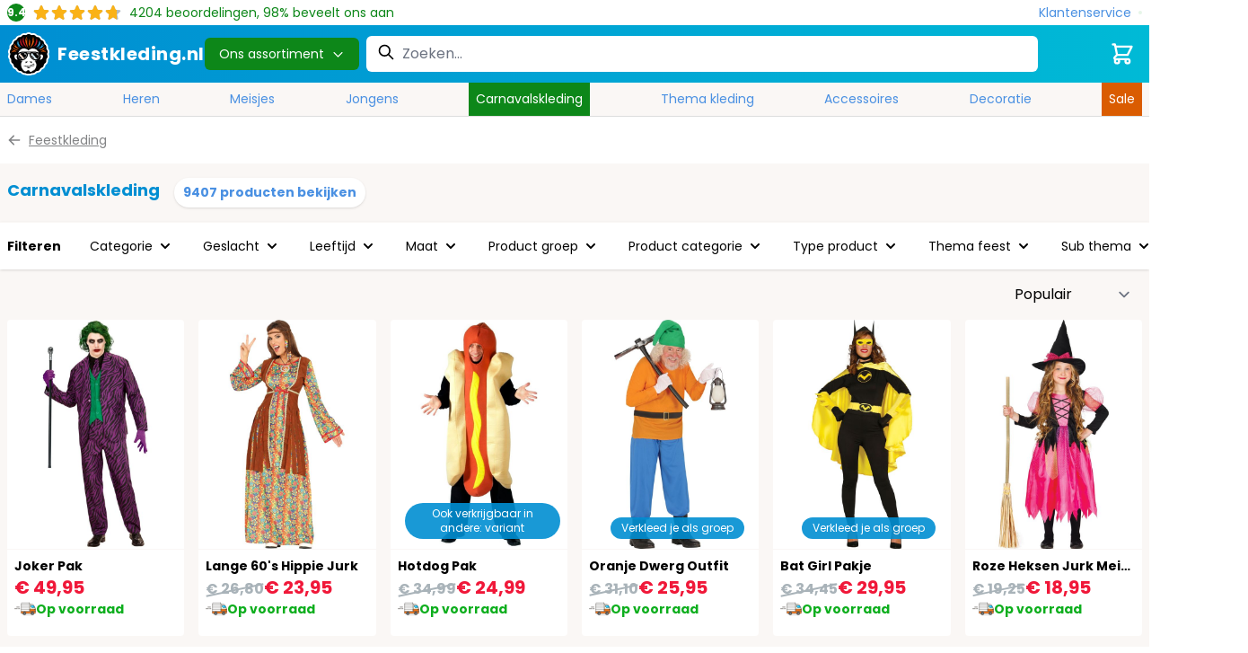

--- FILE ---
content_type: text/html; charset=UTF-8
request_url: https://www.feestkleding.nl/carnavalskleding?p=5
body_size: 81428
content:
<!doctype html>
<html lang="nl">
<head >
    <meta charset="utf-8"/>
<meta name="title" content="Carnavalskleding kopen? | Feestkleding.nl"/>
<meta name="description" content="Carnavalskleding kopen? Dé Nr.1 webshop voor Carnavalskleding ✓ Binnen 24u Bezorgd ✓ Laagste Prijsgarantie ✓ Afhaalpunt ✓ GRATIS verzending*"/>
<meta name="robots" content="INDEX,FOLLOW"/>
<meta name="viewport" content="width=device-width, initial-scale=1"/>
<title>Carnavalskleding kopen? | Feestkleding.nl</title>
        <link rel="stylesheet" type="text/css" defer="defer" href="https://www.feestkleding.nl/static/version1768814694/frontend/Elgentos/Feestkleding/nl_NL/css/styles.css" />
<link rel="stylesheet" type="text/css" defer="defer" href="https://www.feestkleding.nl/static/version1768814694/frontend/Elgentos/Feestkleding/nl_NL/css/theme.css" />
<link rel="stylesheet" type="text/css" media="all" href="https://www.feestkleding.nl/static/version1768814694/frontend/Elgentos/Feestkleding/nl_NL/Paynl_Payment/css/payFastCheckout.css" />
<script type="text/javascript" src="https://www.feestkleding.nl/static/version1768814694/frontend/Elgentos/Feestkleding/nl_NL/Smile_ElasticsuiteTracker/js/tracking.min.js"></script>
<link rel="preload" as="font" crossorigin="anonymous" href="https://www.feestkleding.nl/static/version1768814694/frontend/Elgentos/Feestkleding/nl_NL/css/fonts/poppins-v19-latin-regular.woff2" />
<link rel="preload" as="font" crossorigin="anonymous" href="https://www.feestkleding.nl/static/version1768814694/frontend/Elgentos/Feestkleding/nl_NL/css/fonts/poppins-v19-latin-700.woff2" />
<link rel="canonical" href="https://www.feestkleding.nl/carnavalskleding?p=5" />
<link rel="icon" type="image/x-icon" href="https://www.feestkleding.nl/media/favicon/stores/2/favicon.png" />
<link rel="shortcut icon" type="image/x-icon" href="https://www.feestkleding.nl/media/favicon/stores/2/favicon.png" />
    
<script nonce="dGU3ODIwanpwZnUydTUwaWp1d3J3dXBzdDllaXJueXc=">
    window.YIREO_GOOGLETAGMANAGER2_ENABLED = true;
    (function (events) {
        const initYireoGoogleTagManager2 = function () {
            events.forEach(function (eventType) {
                window.removeEventListener(eventType, initYireoGoogleTagManager2);
            });

                        (function (w, d, s, l, i) {
                w[l] = w[l] || [];
                w[l].push({'gtm.start': new Date().getTime(), event: 'gtm.js'});
                var f = d.getElementsByTagName(s)[0],
                    j = d.createElement(s),
                    dl = l != 'dataLayer' ? '&l=' + l : '';
                j.async = true;
                j.src = 'https\u003A\u002F\u002Fwww.googletagmanager.com' + '/gtm.js?id=' + i + dl;
                f.parentNode.insertBefore(j, f);
            })(window, document, 'script', 'dataLayer', 'GTM\u002DM95Z2HQT');
                    };

        events.forEach(function (eventType) {
            window.addEventListener(eventType, initYireoGoogleTagManager2, {once: true, passive: true})
        });
    })(['keydown', 'mouseover', 'scroll', 'touchstart', 'wheel']);

    </script>
<script>
    var BASE_URL = 'https://www.feestkleding.nl/';
    var THEME_PATH = 'https://www.feestkleding.nl/static/version1768814694/frontend/Elgentos/Feestkleding/nl_NL';
    var COOKIE_CONFIG = {
        "expires": null,
        "path": "\u002F",
        "domain": ".www.feestkleding.nl",
        "secure": true,
        "lifetime": "2592000",
        "cookie_restriction_enabled": false    };
    var CURRENT_STORE_CODE = 'fk_nl';
    var CURRENT_WEBSITE_ID = '3';

    window.hyva = window.hyva || {}

    window.cookie_consent_groups = window.cookie_consent_groups || {}
    window.cookie_consent_groups['necessary'] = true;

    window.cookie_consent_config = window.cookie_consent_config || {};
    window.cookie_consent_config['necessary'] = [].concat(
        window.cookie_consent_config['necessary'] || [],
        [
            'user_allowed_save_cookie',
            'form_key',
            'mage-messages',
            'private_content_version',
            'mage-cache-sessid',
            'last_visited_store',
            'section_data_ids'
        ]
    );
</script>
<script>
    'use strict';
    (function( hyva, undefined ) {

        function lifetimeToExpires(options, defaults) {

            const lifetime = options.lifetime || defaults.lifetime;

            if (lifetime) {
                const date = new Date;
                date.setTime(date.getTime() + lifetime * 1000);
                return date;
            }

            return null;
        }

        function generateRandomString() {

            const allowedCharacters = '0123456789abcdefghijklmnopqrstuvwxyzABCDEFGHIJKLMNOPQRSTUVWXYZ',
                length = 16;

            let formKey = '',
                charactersLength = allowedCharacters.length;

            for (let i = 0; i < length; i++) {
                formKey += allowedCharacters[Math.round(Math.random() * (charactersLength - 1))]
            }

            return formKey;
        }

        const sessionCookieMarker = {noLifetime: true}

        const cookieTempStorage = {};

        const internalCookie = {
            get(name) {
                const v = document.cookie.match('(^|;) ?' + name + '=([^;]*)(;|$)');
                return v ? v[2] : null;
            },
            set(name, value, days, skipSetDomain) {
                let expires,
                    path,
                    domain,
                    secure,
                    samesite;

                const defaultCookieConfig = {
                    expires: null,
                    path: '/',
                    domain: null,
                    secure: false,
                    lifetime: null,
                    samesite: 'lax'
                };

                const cookieConfig = window.COOKIE_CONFIG || {};

                expires = days && days !== sessionCookieMarker
                    ? lifetimeToExpires({lifetime: 24 * 60 * 60 * days, expires: null}, defaultCookieConfig)
                    : lifetimeToExpires(window.COOKIE_CONFIG, defaultCookieConfig) || defaultCookieConfig.expires;

                path = cookieConfig.path || defaultCookieConfig.path;
                domain = !skipSetDomain && (cookieConfig.domain || defaultCookieConfig.domain);
                secure = cookieConfig.secure || defaultCookieConfig.secure;
                samesite = cookieConfig.samesite || defaultCookieConfig.samesite;

                document.cookie = name + "=" + encodeURIComponent(value) +
                    (expires && days !== sessionCookieMarker ? '; expires=' + expires.toGMTString() : '') +
                    (path ? '; path=' + path : '') +
                    (domain ? '; domain=' + domain : '') +
                    (secure ? '; secure' : '') +
                    (samesite ? '; samesite=' + samesite : 'lax');
            },
            isWebsiteAllowedToSaveCookie() {
                const allowedCookies = this.get('user_allowed_save_cookie');
                if (allowedCookies) {
                    const allowedWebsites = JSON.parse(unescape(allowedCookies));

                    return allowedWebsites[CURRENT_WEBSITE_ID] === 1;
                }
                return false;
            },
            getGroupByCookieName(name) {
                const cookieConsentConfig = window.cookie_consent_config || {};
                let group = null;
                for (let prop in cookieConsentConfig) {
                    if (!cookieConsentConfig.hasOwnProperty(prop)) continue;
                    if (cookieConsentConfig[prop].includes(name)) {
                        group = prop;
                        break;
                    }
                }
                return group;
            },
            isCookieAllowed(name) {
                const cookieGroup = this.getGroupByCookieName(name);
                return cookieGroup
                    ? window.cookie_consent_groups[cookieGroup]
                    : this.isWebsiteAllowedToSaveCookie();
            },
            saveTempStorageCookies() {
                for (const [name, data] of Object.entries(cookieTempStorage)) {
                    if (this.isCookieAllowed(name)) {
                        this.set(name, data['value'], data['days'], data['skipSetDomain']);
                        delete cookieTempStorage[name];
                    }
                }
            }
        };

        hyva.getCookie = (name) => {
            const cookieConfig = window.COOKIE_CONFIG || {};

            if (cookieConfig.cookie_restriction_enabled && ! internalCookie.isCookieAllowed(name)) {
                return cookieTempStorage[name] ? cookieTempStorage[name]['value'] : null;
            }

            return internalCookie.get(name);
        }

        hyva.setCookie = (name, value, days, skipSetDomain) => {
            const cookieConfig = window.COOKIE_CONFIG || {};

            if (cookieConfig.cookie_restriction_enabled && ! internalCookie.isCookieAllowed(name)) {
                cookieTempStorage[name] = {value, days, skipSetDomain};
                return;
            }
            return internalCookie.set(name, value, days, skipSetDomain);
        }


        hyva.setSessionCookie = (name, value, skipSetDomain) => {
            return hyva.setCookie(name, value, sessionCookieMarker, skipSetDomain)
        }

        hyva.getBrowserStorage = () => {
            const browserStorage = window.localStorage || window.sessionStorage;
            if (!browserStorage) {
                console.warn('Browser Storage is unavailable');
                return false;
            }
            try {
                browserStorage.setItem('storage_test', '1');
                browserStorage.removeItem('storage_test');
            } catch (error) {
                console.warn('Browser Storage is not accessible', error);
                return false;
            }
            return browserStorage;
        }

        hyva.postForm = (postParams) => {
            const form = document.createElement("form");

            let data = postParams.data;

            if (! postParams.skipUenc && ! data.uenc) {
                data.uenc = btoa(window.location.href);
            }
            form.method = "POST";
            form.action = postParams.action;

            Object.keys(postParams.data).map(key => {
                const field = document.createElement("input");
                field.type = 'hidden'
                field.value = postParams.data[key];
                field.name = key;
                form.appendChild(field);
            });

            const form_key = document.createElement("input");
            form_key.type = 'hidden';
            form_key.value = hyva.getFormKey();
            form_key.name="form_key";
            form.appendChild(form_key);

            document.body.appendChild(form);

            form.submit();
        }

        hyva.getFormKey = function () {
            let formKey = hyva.getCookie('form_key');

            if (!formKey) {
                formKey = generateRandomString();
                hyva.setCookie('form_key', formKey);
            }

            return formKey;
        }

        hyva.formatPrice = (value, showSign, options = {}) => {
            const formatter = new Intl.NumberFormat(
                'nl\u002DNL',
                Object.assign({
                    style: 'currency',
                    currency: 'EUR',
                    signDisplay: showSign ? 'always' : 'auto'
                }, options)
            );
            return (typeof Intl.NumberFormat.prototype.formatToParts === 'function') ?
                formatter.formatToParts(value).map(({type, value}) => {
                    switch (type) {
                        case 'currency':
                            return '\u20AC' || value;
                        case 'minusSign':
                            return '- ';
                        case 'plusSign':
                            return '+ ';
                        default :
                            return value;
                    }
                }).reduce((string, part) => string + part) :
                formatter.format(value);
        }

        const formatStr = function (str, nStart) {
            const args = Array.from(arguments).slice(2);

            return str.replace(/(%+)([0-9]+)/g, (m, p, n) => {
                const idx = parseInt(n) - nStart;

                if (args[idx] === null || args[idx] === void 0) {
                    return m;
                }
                return p.length % 2
                    ? p.slice(0, -1).replace('%%', '%') + args[idx]
                    : p.replace('%%', '%') + n;
            })
        }

        hyva.str = function (string) {
            const args = Array.from(arguments);
            args.splice(1, 0, 1);

            return formatStr.apply(undefined, args);
        }

        hyva.strf = function () {
            const args = Array.from(arguments);
            args.splice(1, 0, 0);

            return formatStr.apply(undefined, args);
        }

        /**
         * Take a html string as `content` parameter and
         * extract an element from the DOM to replace in
         * the current page under the same selector,
         * defined by `targetSelector`
         */
        hyva.replaceDomElement = (targetSelector, content) => {
            // Parse the content and extract the DOM node using the `targetSelector`
            const parser = new DOMParser();
            const doc = parser.parseFromString(content, 'text/html');
            const contentNode = doc.querySelector(targetSelector);

            // Bail if content can't be found
            if (!contentNode) {
                return;
            }

            hyva.activateScripts(contentNode)

            // Replace the old DOM node with the new content
            document.querySelector(targetSelector).replaceWith(contentNode);

            // Reload customerSectionData and display cookie-messages if present
            window.dispatchEvent(new CustomEvent("reload-customer-section-data"));
            hyva.initMessages();
        }

        hyva.activateScripts = (contentNode) => {
            // Extract all the script tags from the content.
            // Script tags won't execute when inserted into a dom-element directly,
            // therefore we need to inject them to the head of the document.
            const tmpScripts = contentNode.getElementsByTagName('script');

            if (tmpScripts.length > 0) {
                // Push all script tags into an array
                // (to prevent dom manipulation while iterating over dom nodes)
                const scripts = [];
                for (let i = 0; i < tmpScripts.length; i++) {
                    scripts.push(tmpScripts[i]);
                }

                // Iterate over all script tags and duplicate+inject each into the head
                for (let i = 0; i < scripts.length; i++) {
                    let script = document.createElement('script');
                    script.innerHTML = scripts[i].innerHTML;

                    document.head.appendChild(script);

                    // Remove the original (non-executing) node from the content
                    scripts[i].parentNode.removeChild(scripts[i]);
                }
            }
            return contentNode;
        }

        const replace = {['+']: '-', ['/']: '_', ['=']: ','};
        hyva.getUenc = () => btoa(window.location.href).replace(/[+/=]/g, match => replace[match]);

        let currentTrap;

        const focusableElements = (rootElement) => {
            const selector = 'button, [href], input, select, textarea, details, [tabindex]:not([tabindex="-1"]';
            return Array.from(rootElement.querySelectorAll(selector))
                .filter(el => {
                    return el.style.display !== 'none'
                        && !el.disabled
                        && el.tabIndex !== -1
                        && (el.offsetWidth || el.offsetHeight || el.getClientRects().length)
                })
        }

        const focusTrap = (e) => {
            const isTabPressed = e.key === 'Tab' || e.keyCode === 9;
            if (!isTabPressed) return;

            const focusable = focusableElements(currentTrap)
            const firstFocusableElement = focusable[0]
            const lastFocusableElement = focusable[focusable.length - 1]

            e.shiftKey
                ? document.activeElement === firstFocusableElement && (lastFocusableElement.focus(), e.preventDefault())
                : document.activeElement === lastFocusableElement && (firstFocusableElement.focus(), e.preventDefault())
        };

        hyva.releaseFocus = (rootElement) => {
            if (currentTrap && (!rootElement || rootElement === currentTrap)) {
                currentTrap.removeEventListener('keydown', focusTrap)
                currentTrap = null
            }
        }
        hyva.trapFocus = (rootElement) => {
            if (!rootElement) return;
            hyva.releaseFocus()
            currentTrap = rootElement
            rootElement.addEventListener('keydown', focusTrap)
            const firstElement = focusableElements(rootElement)[0]
            firstElement && firstElement.focus()
        }

                hyva.alpineInitialized = (fn) => window.addEventListener('alpine:initialized', fn, {once: true})
                window.addEventListener('user-allowed-save-cookie', () => internalCookie.saveTempStorageCookies())

    }( window.hyva = window.hyva || {} ));
</script>
<script>
    if (!window.IntersectionObserver) {
        window.IntersectionObserver = function (callback) {
            this.observe = el => el && callback(this.takeRecords());
            this.takeRecords = () => [{isIntersecting: true, intersectionRatio: 1}];
            this.disconnect = () => {};
            this.unobserve = () => {};
        }
    }
</script>

<meta property="og:type" content="product.group"/>
<meta property="og:title" content="Carnavalskleding&#x20;kopen&#x3F;&#x20;&#x7C;&#x20;Feestkleding.nl"/>
<meta property="og:description" content="Carnavalskleding&#x20;kopen&#x3F;&#x20;D&#xE9;&#x20;Nr.1&#x20;webshop&#x20;voor&#x20;Carnavalskleding&#x20;&#x2713;&#x20;Binnen&#x20;24u&#x20;Bezorgd&#x20;&#x2713;&#x20;Laagste&#x20;Prijsgarantie&#x20;&#x2713;&#x20;Afhaalpunt&#x20;&#x2713;&#x20;GRATIS&#x20;verzending&#x2A;"/>
<meta property="og:url" content="https://www.feestkleding.nl/carnavalskleding?p=5"/>
<meta property="og:site_name" content="Feestkleding.nl"/>
<meta property="og:image" content="https://www.feestkleding.nl/media/catalog/category/carnavalskleding.jpg"/>
<meta property="og:image:width" content="550"/>
<meta property="og:image:height" content="458"/>
<script type="application/ld+json">{"@context":"https:\/\/schema.org","@type":"Organization","@id":"https:\/\/www.feestkleding.nl\/","name":"Feestkleding.nl","description":"Feestkleding.NL is de Nederlandse webshop in Feestkleding en Feestartikelen. Met meer dan 100.000 verschillende artikelen tegen de allerlaagste prijzen slaag je bij ons altijd!","telephone":"085 - 065 3440","email":"klantenservice@feestkleding.nl","address":{"@type":"PostalAddress","addressCountry":"NL","addressLocality":"Albergen","addressRegion":"Overijssel","streetAddress":"Zenderseweg 42B","postalCode":"7665TN"},"image":"https:\/\/www.feestkleding.nl\/media\/seller_image\/default\/icon.png","url":"https:\/\/www.feestkleding.nl\/"}</script><script type="application/ld+json">{"@context":"https:\/\/schema.org","@type":"BreadcrumbList","itemListElement":[{"@type":"ListItem","item":{"@id":"https:\/\/www.feestkleding.nl\/feestkleding","name":"Feestkleding"},"position":1},{"@type":"ListItem","item":{"@id":"https:\/\/www.feestkleding.nl\/carnavalskleding","name":"Carnavalskleding"},"position":2}]}</script>
<link rel="prev" href="https://www.feestkleding.nl/carnavalskleding?p=4" />
<link rel="next" href="https://www.feestkleding.nl/carnavalskleding?p=6" /> 
<script type="application/ld+json">{"@context":"https:\/\/schema.org","@type":"WebPage","url":"https:\/\/www.feestkleding.nl\/carnavalskleding?p=5","mainEntity":{"@context":"https:\/\/schema.org","@type":"OfferCatalog","name":"Carnavalskleding","url":"https:\/\/www.feestkleding.nl\/carnavalskleding?p=5","numberOfItems":53,"itemListElement":[]}}</script></head>
<body id="html-body" class="page-with-filter page-products categorypath-carnavalskleding category-carnavalskleding catalog-category-view page-layout-2columns-left">

<script type="text/x-magento-init">
    {
        "*": {
            "Paynl_Payment/js/fast-checkout": {
                "minicartEnabled": false,
                "modalEnabled": true            }
        }
    }
</script><noscript><iframe src="https://www.googletagmanager.com/ns.html?id=GTM-M95Z2HQT" height="0" width="0" style="display:none;visibility:hidden"></iframe></noscript>
<input name="form_key" type="hidden" value="ciptC332qHj1E3p8" /><script>
    'use strict';
    (function( cvk ) {
        cvk.isTomorrow = function (timestamp, timestampToday) {
            const date = new Date(timestamp * 1000);
            date.setUTCHours(0, 0, 0, 0);

            const tomorrow = new Date(timestampToday * 1000);
            tomorrow.setUTCHours(24,0,0,0);

            return date.getTime() === tomorrow.getTime();
        }

        cvk.getFormattedDate = function (date) {
            return Intl.DateTimeFormat('nl\u002DNL', {
                weekday: 'long',
                day: 'numeric',
                month: 'long',
            }).format(date)
        }

        cvk.getDeliveryData = function (productItems, clean = false) {
            let deliveryUrl = new URL('https://www.feestkleding.nl/delivery/dates/byids/');

            if (typeof productItems !== 'number') {
                Object.values(productItems).forEach(
                    item => deliveryUrl.searchParams.append('id[]', item.id)
                );
            } else {
                deliveryUrl.searchParams.append('id', productItems)
            }

            if (clean) {
                deliveryUrl.searchParams.append('clean', clean)
            }

            return fetch(deliveryUrl).then((response) => {
                return response.json().then((data) => {
                    return data;
                }).catch((err) => {
                    console.log(err)
                })
            });
        }

        cvk.formatSingleDate = function (stockData) {
            const timestamp = stockData['timestamp'];
            const timestampToday = stockData['timestamp_today'];

            if (stockData['in_stock'] === false) {
                return '<span class="text-red-light">Uitverkocht</span>'
            }

            if (timestamp === null || timestamp === false) {
                return '<span class="text-green">Op\u0020voorraad</span>'
            }

            if(cvk.isTomorrow(timestamp, timestampToday)) {
                return "<span class='text-green'>Morgen\u0020in\u0020huis</span>"
            }

            const formattedDate = cvk.getFormattedDate(new Date(timestamp * 1000));

            if (stockData['cvk_stock'] === true) {
                return '<span class="text-green">' + formattedDate + '</span>'
            }

            return '<span class="text-orange">' + formattedDate + '</span>'
        }

        cvk.formatDate = function (qty, deliveryData) {
            if (deliveryData.length <= 0) {
                return '<span class="text-green">Op\u0020voorraad</span>';
            }

            if (deliveryData.length > 0 && qty > deliveryData[deliveryData.length - 1].qty) {
                return '<span class="text-red-light">Uitverkocht</span>'
            }

            const timestamp = Object.values(deliveryData)
                .sort((current, next) => next.timestamp - current.timestamp)
                .reduce(
                    (carry, method) => method.qty >= qty
                        ? method.timestamp
                        : carry,
                    deliveryData[deliveryData.length - 1].timestamp
                );

            if (cvk.isTomorrow(timestamp, deliveryData[0].timestamp_today)) {
                return "<span class='text-green'>Morgen\u0020in\u0020huis</span>"
            }

            const formattedDate = cvk.getFormattedDate(new Date(timestamp * 1000));

            if (
                deliveryData?.cvk_stock === true ||
                (deliveryData[0]?.source === 'warehouse_carnavalskleding' && qty <= deliveryData[0]?.qty)
            ) {
                return '<span class="text-green">' + formattedDate + '</span>'
            }


            return '<span class="text-orange">' + formattedDate + '</span>'

        }

        cvk.getSkuFromLabel = function (productItems, label, parentId) {
            let sku = null;

            Object.values(productItems).forEach(product => {
                if (product.size === label && product.parent_id === parentId) {
                    sku = product.sku
                }
            })

            return sku;
        }

        cvk.calculateAdditionalCost = function(id, optionConfig) {
            const difference = Math.abs(optionConfig.prices.finalPrice.amount - optionConfig.optionPrices[id].finalPrice.amount)

            if (difference > 0) {
                return "+ " + hyva.formatPrice(difference)
            } else if (difference < 0) {
                return "- " + hyva.formatPrice(difference)
            }
        }

        cvk.getDeliveryDataFromSku = function(deliveryData, productId, sku) {
            deliveryData = deliveryData.dates[productId];

            const deliverDataIndex = Object.keys(deliveryData).find((item) => deliveryData[item][sku]);

            return deliveryData[deliverDataIndex][sku];
        }

        cvk.displayValueInInput = function (productId, label) {
            document.querySelector(`[data-inputvalue-product-id="${productId}"`).innerHTML = label
            document.querySelector(`[data-selectedvalue-product-id="${productId}"`).classList.remove('hidden')
            document.querySelector(`[data-inputplaceholder-product-id="${productId}"`).classList.add('hidden')
        }

        cvk.alterAmountInStockLabels = function (productId, deliveryData){
            if (deliveryData.length <= 0) {
                return;
            }

            const QtyInStockCvk = deliveryData[0].qty
            const QtyInStockWarehouse = deliveryData[deliveryData.length - 1].qty
            const deliveryParentContainer = document.querySelector(`[data-deliverycontainer-product-id="${productId}"`).classList

            const amountInStockLabel = document.querySelector(`[data-instock-product-id="${productId}"`)
            const amountAvailableLabel = document.querySelector(`[data-available-product-id="${productId}"`)

            let qtyInStockLabel = QtyInStockCvk

            if(QtyInStockCvk === 0) {
                amountInStockLabel.parentElement.classList.add('hidden')
            }  else {
                amountInStockLabel.parentElement.classList.remove('hidden')

                if (QtyInStockCvk > 49) {
                    qtyInStockLabel = "49+"
                }

                if (cvk.isTomorrow(deliveryData[0].timestamp, deliveryData[0].timestamp_today)) {
                    amountInStockLabel.innerHTML = `${qtyInStockLabel} stuks\u0020morgen\u0020in\u0020huis.`
                } else {
                    const formattedDate = cvk.getFormattedDate(new Date(deliveryData[0].timestamp * 1000));
                    amountInStockLabel.innerHTML = `${qtyInStockLabel} stuks ${formattedDate}`
                }
            }

            if (QtyInStockWarehouse > 49) {
                amountAvailableLabel.innerHTML = '49+';
            } else {
                amountAvailableLabel.innerHTML = QtyInStockWarehouse;
            }

            deliveryParentContainer.remove('hidden');
        }

        cvk.getFormattedDateString = function(qty, sku, productId, deliveryData) {
            if(deliveryData.length <= 0) {
                return '<span class="text-green">Op\u0020voorraad</span>';
            }
            const deliveryDataFromSku = cvk.getDeliveryDataFromSku(deliveryData, productId, sku);
            return cvk.formatDate(qty, deliveryDataFromSku);
        }

        cvk.getSplitFormattedFinalPrice = function(value) {
            const formatter = new Intl.NumberFormat(
                document.documentElement.lang,
                {
                    style: 'currency',
                    currency: 'EUR',
                    signDisplay: "always"
                }
            );
            return (typeof Intl.NumberFormat.prototype.formatToParts === 'function') ?
                formatter.formatToParts(value).map(({type, value}) => {
                switch (type) {
                    case 'currency':
                        return '€' || value;
                    case 'plusSign': return '';
                    case 'group': return '';
                    case 'fraction': return '<span class="text-base">' + value + '</span>'
                    case 'literal': return '';
                    default: return value
                }
            }).reduce((string, part) => string + part) : formatter.format(value);
        }

    }( window.cvk = window.cvk || {} ));
</script>
<script nonce="dGU3ODIwanpwZnUydTUwaWp1d3J3dXBzdDllaXJueXc=">
    function yireoGoogleTagManager2Pusher(eventData, message, callback) {
        window.YIREO_GOOGLETAGMANAGER2_PAST_EVENTS = window.YIREO_GOOGLETAGMANAGER2_PAST_EVENTS || [];

        function doCallback(cb) {
            if (undefined === cb) {
                return;
            }

            cb();
        }


        const copyEventData = Object.assign({}, eventData);
        let metaData = {};
        if (copyEventData.meta) {
            metaData = copyEventData.meta;
            delete copyEventData.meta;
        }

        const eventHash = btoa(encodeURIComponent(JSON.stringify(copyEventData)));
        if (window.YIREO_GOOGLETAGMANAGER2_PAST_EVENTS.includes(eventHash)) {
            yireoGoogleTagManager2Logger('Warning: Event already triggered', eventData);
            doCallback(callback);
            return;
        }

        if (metaData && metaData.allowed_pages && metaData.allowed_pages.length > 0
            && false === metaData.allowed_pages.some(page => window.location.pathname.includes(page))) {
            yireoGoogleTagManager2Logger('Warning: Skipping event, not in allowed pages', window.location.pathname, eventData);
            doCallback(callback);
            return;
        }

        if (metaData && metaData.allowed_events) {
            for (const [allowedEventKey, allowedEvent] of Object.entries(metaData.allowed_events)) {
                window.addEventListener(allowedEvent, function () {
                    const eventDataCopy = Object.assign({}, eventData);
                    eventDataCopy.meta.allowed_events = false;
                    yireoGoogleTagManager2Pusher(eventDataCopy, 'push (allowed event "' + eventData.event + '") [script-pusher]');
                });
            }

            yireoGoogleTagManager2Logger('Warning: Skipping event, not in allowed events', window.location.pathname, eventData);
            doCallback(callback);
            return;
        }

        if (!message) {
            message = 'push (unknown) [unknown]';
        }

        yireoGoogleTagManager2Logger(message, eventData);
        window.dataLayer = window.dataLayer || [];

        if (eventData.ecommerce) {
            window.dataLayer.push({ecommerce: null});
        }

        try {
            window.dataLayer.push(eventData);
            window.YIREO_GOOGLETAGMANAGER2_PAST_EVENTS.push(eventHash);
        } catch(error) {
            doCallback(callback);
        }

        doCallback(callback);
    }
</script>
<script nonce="dGU3ODIwanpwZnUydTUwaWp1d3J3dXBzdDllaXJueXc=">
    function yireoGoogleTagManager2Logger(...args) {
        const debug = window.YIREO_GOOGLETAGMANAGER2_DEBUG || false;
        if (false === debug) {
            return;
        }

        var color = 'gray';
        if (args[0].toLowerCase().startsWith('push')) {
            color = 'green';
        }

        if (args[0].toLowerCase().startsWith('warning')) {
            color = 'orange';
        }

        var css = 'color:white; background-color:' + color + '; padding:1px;'
        console.log('%cYireo_GoogleTagManager2', css, ...args);
    }
</script>
<div class="page-wrapper"><header class="page-header relative isolate z-30"><div class="header content">


<div class="container">
    <div class="flex flex-row items-center justify-between">
        
<script type="application/ld+json">{"@context":"http:\/\/schema.org","@type":"Product","name":"Beoordelingen","aggregateRating":{"@type":"AggregateRating","ratingValue":"9.4","ratingCount":"4204","bestRating":"10","worstRating":"1"}}</script>
<div class="py-1">
    <div class="flex text-sm md:items-center space-x-2">
        <div class="bg-green-dark rounded-full h-5 w-5 font-bold flex items-center justify-center text-white text-xs">9.4</div>
        <div class="relative block h-5" style="background: url('https://www.feestkleding.nl/static/version1768814694/frontend/Elgentos/Feestkleding/nl_NL/images/star-gray.svg') repeat-x 0 0; width: 100px;">
            <div class="block h-5" style="background: url('https://www.feestkleding.nl/static/version1768814694/frontend/Elgentos/Feestkleding/nl_NL/images/star-yellow.svg') repeat-x 0 0; width: 94%;"></div>
        </div>
        <div class="hidden md:block text-green-dark">
            <span>4204</span> beoordelingen, 98% beveelt ons aan        </div>
    </div>
</div>
        <a class="text-blue hover:text-orange space-x-2 flex flex-row items-center"
           href="https://www.feestkleding.nl/klantenservice/"
           aria-label="Klantenservice"
           title="Klantenservice">
            <span>Klantenservice</span>
            <span class="h-1 w-1 bg-green-light rounded-full"></span>
        </a>
    </div>
</div>
</div><script>
    function initHeader() {
        return {
            searchOpen: false,
            cart: {},
            openDesktopMenu: false,
            hideButton: false,
            getData(data) {
                if (data.cart) {
                    this.cart = data.cart
                }
            },
        }
    }
</script>
<div id="header"
     x-data="initHeader()"
     @keydown.window.escape="searchOpen = false;"
     @private-content-loaded.window="getData(event.detail.data)"
>
    <div class="relative">
        <div class="bg-gradient-to-r from-orange to-orange-light">
            <div class="flex flex-wrap w-full mt-0 pt-2 pb-0 justify-between lg:justify-start items-stretch lg:items-center lg:py-2  lg:container lg:gap-8">
                <div class="order-2 lg:order-1 relative w-1/2 lg:w-auto">
                    <a class="flex absolute lg:relative inset-0 -top-8 lg:top-0
    lg:items-center space-x-2 justify-center lg:justify-start
    text-xl font-medium tracking-wide
    no-underline hover:no-underline font-title"
   href="https://www.feestkleding.nl/"
   title="Feestkleding.nl"
   aria-label="store logo">
    <img
        class="h-12 w-12"
        src="https://www.feestkleding.nl/static/version1768814694/frontend/Elgentos/Feestkleding/nl_NL/images/logo.svg"
         title=""
         alt=""
        width="189"        height="64"    />
    <span class="text-xl text-white font-bold hidden lg:block">Feestkleding.nl</span>
</a>
                </div>
                <div class="flex items-center text-black font-medium order-1 block lg:bg-orange-darker lg:text-white lg:rounded-md lg:px-4 lg:py-2 w-1/4 lg:w-auto ">
                    <button>
                        <div @click="$dispatch('mobile-menu-open', true)" class="lg:hidden flex flex-row space-x-1 pl-2 lg:pl-0">
                            <svg xmlns="http://www.w3.org/2000/svg" fill="none" viewBox="0 0 24 24" stroke-width="2" stroke="currentColor" class="text-white" width="24" height="24" role="img">
  <path stroke-linecap="round" stroke-linejoin="round" d="M4 6h16M4 12h16M4 18h16"/>
<title>menu</title></svg>
                            <span class="text-white">Menu</span>
                        </div>
                        <span @click="$dispatch('menu-open', !openDesktopMenu)" class="whitespace-nowrap hidden lg:flex text-sm font-medium items-center">
                            Ons assortiment                            <span :class="{'rotate-180': openDesktopMenu}" class="ml-2 transition transform ease-in-out text-white">
                                <svg xmlns="http://www.w3.org/2000/svg" fill="none" viewBox="0 0 24 24" stroke-width="2" stroke="currentColor" width="15" height="15" role="img">
  <path stroke-linecap="round" stroke-linejoin="round" d="M19 9l-7 7-7-7"/>
<title>chevron-down</title></svg>
                            </span>
                        </span>
                    </button>
                </div>

                <div class="order-4 half-white-background lg:order-3 px-2 flex flex-row space-x-2 lg:space-x-0 mt-2 lg:mt-0 flex-1 lg:pr-16">
                    <div class="w-1/2 lg:w-full transition-all transform ease-in-out duration-300"
                         :class="{'!w-full': hideButton}"
                    >
                        <script>
    'use strict';

    function initMiniSearch() {
        return {
            minSearchLength: 2,
            terms: [],
            categories: [],
            searchOpen: false,
            slideAmount: 0,
            suggest() {
                const search = this.$refs.searchInput;
                if (search.value.length >= this.minSearchLength) {
                    search.setCustomValidity('');
                    search.reportValidity();
                    this.fetchSuggestions(search.value);
                } else {
                    this.suggestions = [];
                }
            },
            fetchSuggestions(term) {
                fetch(
                    window.BASE_URL + 'search/ajax/suggest?' + new URLSearchParams({q: term}),
                    {
                        headers: {
                            'X-Requested-With': 'XMLHttpRequest'
                        }
                    }
                )
                    .then(response => response.json())
                    .then(response => {
                        this.terms = response.filter(item => item.type === 'term');
                        this.categories = response.filter(item => item.type === 'category');
                    })
            },
            search(term) {
                const search = this.$refs.searchInput;
                term = term || search.value;
                if (term.length < this.minSearchLength) {
                    search.setCustomValidity('Minimale\u0020lengte\u0020zoekopdracht\u0020is\u00202');
                    search.reportValidity();
                } else {
                    search.setCustomValidity('');
                    search.value = term;
                    this.$refs.form.submit();
                }
            },
            focusElement(element) {
                if (element && element.nodeName === "DIV") {
                    element.focus();
                    return true;
                } else {
                    return false;
                }
            },
            leftNav(multiplier) {
                const pixelsToScroll = this.$refs.carousel.childNodes[2].scrollWidth * multiplier;
                this.$refs.carousel.scrollBy({
                    left: -pixelsToScroll,
                    behavior: "smooth",
                });
                this.slideAmount--;

                if (this.slideAmount === 0) {
                    this.$refs.leftNav.classList.add('hidden');
                }

                this.$refs.rightNav.classList.remove('hidden');
            },
            rightNav(multiplier) {
                const pixelsToScroll = this.$refs.carousel.childNodes[2].scrollWidth * multiplier;
                const currentScrollLeft = this.$refs.carousel.scrollLeft;
                const newScrollLeft = currentScrollLeft + pixelsToScroll;

                this.$refs.carousel.scrollBy({
                    left: pixelsToScroll,
                    behavior: "smooth",
                });

                this.slideAmount++;

                if (newScrollLeft + this.$refs.carousel.clientWidth >= this.$refs.carousel.scrollWidth - 2) {
                    this.$refs.rightNav.classList.add('hidden');
                    this.$refs.leftNav.classList.remove('hidden');
                } else {
                    this.$refs.rightNav.classList.remove('hidden');
                }

                if (this.slideAmount !== 0) {
                    this.$refs.leftNav.classList.remove('hidden');
                }
            },
            slide(direction, multiplier) {
                let pixelsToScroll = (this.$refs.carousel.childNodes[2].scrollWidth) * multiplier;
                if (direction === "left") {
                    this.$refs.carousel.scrollBy({
                        left: -pixelsToScroll,
                        behavior: "smooth",
                    });

                    this.leftNav(multiplier);
                } else {
                    this.$refs.carousel.scrollBy({
                        left: pixelsToScroll,
                        behavior: "smooth",
                    });

                    this.rightNav(multiplier);
                }
            },
            init() {
                if (this.$refs.carousel?.clientWidth >= this.$refs.carousel?.scrollWidth - 2) {
                    this.$refs.rightNav.classList.add('hidden');
                }
            }
        }
    }
</script>
<div class="w-full relative" x-data="initMiniSearch()" @click.outside="searchOpen = false">
    <form @submit.prevent="search()"
          action="https://www.feestkleding.nl/catalogsearch/result/" method="get"
          x-ref="form">
        <label class="hidden" for="search" data-role="minisearch-label">
            <span>Zoek</span>
        </label>
        <span class="absolute left-3 inset-y-2">
             <svg xmlns="http://www.w3.org/2000/svg" fill="none" viewBox="0 0 24 24" stroke-width="2" stroke="currentColor" class="h-5 w-5" width="24" height="24" role="img">
  <path stroke-linecap="round" stroke-linejoin="round" d="M21 21l-6-6m2-5a7 7 0 11-14 0 7 7 0 0114 0z"/>
<title>search</title></svg>
         </span>
        <input id="search"
               x-ref="searchInput"
               type="search"
               autocomplete="off"
               x-cloak
               name="q"
               value=""
               :placeholder="searchOpen ? 'Doorzoek&#x20;de&#x20;hele&#x20;winkel' : 'Zoeken...'"
               maxlength="128"
               class="w-full pl-10 p-2 shadow-xl lg:shadow-none text-xs text-base leading-normal transition appearance-none rounded-full lg:rounded-md border-none focus:outline-none truncate"
               @focus.once="suggest, $dispatch('search-touched')"
               @input.debounce.300="suggest"
               @click="searchOpen === false ? searchOpen = true : ''"
               @keydown.arrow-down.prevent="focusElement($root.querySelector('[tabindex]'))"
        />

        <button type="submit"
                title="Zoek"
                class="action search sr-only"
                aria-label="Search"
        >
            Zoek        </button>
    </form>
        <template x-if="(terms.length > 0 || categories.length > 0) && searchOpen">
            <div
                class="absolute w-full leading-normal transition appearance-none flex flex-col mt-1 bg-gray-lightest p-4 rounded border-orange border-2 z-20">
                <template x-if="terms.length > 0">
                    <div class="mb-2">
                        <template x-for="term in terms">
                            <div
                                class="group bg-white border-b border-gray-lighter first:rounded-t last:rounded-b last:border-b-0 p-2 cursor-pointer flex justify-between"
                                tabindex="0"
                                @click="search(term.title)"
                                @keydown.enter="search(term.title)"
                                @keydown.arrow-up.prevent="focusElement($event.target.previousElementSibling) || $refs.searchInput.focus()"
                                @keydown.arrow-down.prevent="focusElement($event.target.nextElementSibling)"
                            >
                                <span class="font-bold text-black group-hover:text-orange" x-text="term.title"></span>
                                <span class="text-black group-hover:text-orange">></span>
                            </div>
                        </template>
                    </div>
                </template>
                <section class="block">
                    <template x-if="categories.length > 0">
                        <div>
                            <p class="text-lg font-bold text-orange mb-2">Categorieën</p>
                            <div>
                                <div
                                    class="relative lg:-mx-4 snap-x snap-mandatory overflow-x-scroll lg:overflow-hidden">
                                    <div
                                        class="relative flex snap-x my-0 lg:overflow-hidden mr-4 p-0 after:w-4 after:h-4 after:snap-start after:content-[''] after:table lg:after:content-none after:shrink-0"
                                        x-ref="carousel">
                                        <template hidden x-for="category in categories">
                                            <div
                                                class="relative snap-start block w-1/2 sm:w-1/3 flex-none h-full pl-4">
                                                <div class="bg-white border border-gray-lightest rounded-sm">
                                                    <a x-bind:href="category.url"
                                                       :title="category.title">
                                                        <img class="m-auto px-5"
                                                             :src="category.imgsrc"
                                                             :alt="category.title"">
                                                    </a>
                                                    <a class="block text-blue cursor-pointer p-1 hover:text-orange transition border-t border-gray-lightest w-full text-sm text-center"
                                                       x-bind:href="category.url"
                                                       :title="category.title">
                                                        <span x-text="category.title"></span>
                                                    </a>
                                                </div>
                                            </div>
                                        </template>
                                    </div>

                                    <div
                                        class="absolute w-full h-full top-0 bottom-0 left-0 right-0 pointer-events-none select-none hidden md:flex">
                                        <button class="absolute left-4 flex justify-center items-center select-none pointer-events-auto cursor-pointer hover:shadow-lg transition-all top-1/3
                               border border-gray-lightest shadow rounded-r-lg bg-white p-2 cursor-pointer hover:shadow-lg transition hidden"
                                                @click.stop.debounce.100ms="slide('left', 2)"
                                                x-ref="leftNav">
                                            <svg xmlns="http://www.w3.org/2000/svg" fill="none" viewBox="0 0 24 24" stroke-width="2" stroke="currentColor" class="w-5 h-5 text-blue" width="24" height="24" role="img">
  <path stroke-linecap="round" stroke-linejoin="round" d="M10 19l-7-7m0 0l7-7m-7 7h18"/>
<title>arrow-left</title></svg>
                                        </button>
                                        <button class="absolute right-4 flex justify-center items-center select-none pointer-events-auto cursor-pointer hover:shadow-lg
                transition-all top-1/3 border border-gray-lightest shadow rounded-l-lg bg-white p-2 cursor-pointer hover:shadow-lg transition"
                                                @click.top.debounce.100ms="slide('right', 2)"
                                                x-ref="rightNav" x-cloak>
                                            <svg xmlns="http://www.w3.org/2000/svg" fill="none" viewBox="0 0 24 24" stroke-width="2" stroke="currentColor" class="w-5 h-5 text-blue" width="24" height="24" role="img">
  <path stroke-linecap="round" stroke-linejoin="round" d="M14 5l7 7m0 0l-7 7m7-7H3"/>
<title>arrow-right</title></svg>
                                        </button>
                                    </div>

                                </div>
                            </div>
                        </div>
                    </template>
                </section>
            </div>
        </template>
</div>

                    </div>
                    <a @search-touched.window="hideButton = true"
                       :class="{'hidden': hideButton}"
                       class="cursor-pointer shadow-xl flex w-1/2 lg:hidden
                    items-center h-full bg-white rounded-full justify-center
                    font-extrabold flex space-x-2"
                        href="https://www.feestkleding.nl/populaire-feestkleding/">
                        <span class="text-red-light">
                            <svg xmlns="http://www.w3.org/2000/svg" viewBox="0 0 20 20" fill="currentColor" width="24" height="24" role="img">
  <path fill-rule="evenodd" d="M12.395 2.553a1 1 0 00-1.45-.385c-.345.23-.614.558-.822.88-.214.33-.403.713-.57 1.116-.334.804-.614 1.768-.84 2.734a31.365 31.365 0 00-.613 3.58 2.64 2.64 0 01-.945-1.067c-.328-.68-.398-1.534-.398-2.654A1 1 0 005.05 6.05 6.981 6.981 0 003 11a7 7 0 1011.95-4.95c-.592-.591-.98-.985-1.348-1.467-.363-.476-.724-1.063-1.207-2.03zM12.12 15.12A3 3 0 017 13s.879.5 2.5.5c0-1 .5-4 1.25-4.5.5 1 .786 1.293 1.371 1.879A2.99 2.99 0 0113 13a2.99 2.99 0 01-.879 2.121z" clip-rule="evenodd"/>
<title>fire</title></svg>
                        </span>
                        <span class="text-blue">
                            Populair                        </span>
                    </a>
                </div>

                <div class="flex items-center order-3 lg:order-4 w-1/4 lg:w-auto pr-4 lg:pr-2">
                    <!--Cart Icon-->
                    <a id="menu-cart-icon"
                       @click.prevent.stop="$dispatch('toggle-cart', true);"
                       class="relative inline-block ml-auto no-underline lg:ml-4 text-white cursor-pointer"
                    >
                        <span class="sr-only label">
                            Cart                        </span>

                        <svg xmlns="http://www.w3.org/2000/svg" fill="none" viewBox="0 0 24 24" stroke-width="2" stroke="currentColor" class="text-white hover:text-white" width="28" height="28" role="img">
  <path stroke-linecap="round" stroke-linejoin="round" d="M3 3h2l.4 2M7 13h10l4-8H5.4M7 13L5.4 5M7 13l-2.293 2.293c-.63.63-.184 1.707.707 1.707H17m0 0a2 2 0 100 4 2 2 0 000-4zm-8 2a2 2 0 11-4 0 2 2 0 014 0z"/>
<title>shopping-cart</title></svg>

                        <span x-text="cart.summary_count"
                              class="absolute top-0 right-0 hidden h-5 px-2 py-1 -mt-5 -mr-4 text-xs font-semibold
                                leading-none text-center text-white uppercase transform -translate-x-1
                                translate-y-1/2 rounded-full bg-green"
                              :class="{
                                'hidden': !cart.summary_count,
                                'block': cart.summary_count }"
                        ></span>
                    </a>
                </div>
            </div>
        </div>

        <div class="hidden lg:flex">
            
<div class="bg-gray-lightest w-full border-b border-[#DDDDDD]">
    <div class="container">
        <ul class="flex justify-between">
                                            <li class="text-blue hover:text-orange">
                    <a class="py-2 block "
   href="https://www.feestkleding.nl/carnavalskleding-dames"
>
    Dames</a>
                </li>
                                            <li class="text-blue hover:text-orange">
                    <a class="py-2 block "
   href="https://www.feestkleding.nl/carnavalskleding-heren"
>
    Heren</a>
                </li>
                                            <li class="text-blue hover:text-orange">
                    <a class="py-2 block "
   href="https://www.feestkleding.nl/carnavalskleding-meisjes"
>
    Meisjes</a>
                </li>
                                            <li class="text-blue hover:text-orange">
                    <a class="py-2 block "
   href="https://www.feestkleding.nl/carnavalskleding-jongens"
>
    Jongens</a>
                </li>
                                            <li class="text-blue hover:text-orange">
                    <a class="py-2 block px-2&#x20;bg-green-dark&#x20;hover&#x3A;bg-green-darker&#x20;transition&#x20;text-white"
   href="https://www.feestkleding.nl/carnavalskleding"
>
    Carnavalskleding</a>
                </li>
                                            <li class="text-blue hover:text-orange">
                    <a class="py-2 block "
   href="https://www.feestkleding.nl/thema-kleding"
>
    Thema kleding</a>
                </li>
                                            <li class="text-blue hover:text-orange">
                    <a class="py-2 block "
   href="https://www.feestkleding.nl/feest-accessoires"
>
    Accessoires</a>
                </li>
                                            <li class="text-blue hover:text-orange">
                    <a class="py-2 block "
   href="https://www.feestkleding.nl/decoratie"
>
    Decoratie</a>
                </li>
                                            <li class="text-blue hover:text-orange">
                    <a class="py-2 block px-2&#x20;bg-orange-dark&#x20;hover&#x3A;bg-orange-darker&#x20;transition&#x20;text-white"
   href="https://www.feestkleding.nl/sale"
>
    Sale</a>
                </li>
                    </ul>
    </div>
</div>
        </div>

        <script type="x-clientside-cache">[["menu.main"],["default"]]</script>


        <!--Cart Drawer-->
        <script>
    'use strict';

    function initCartDrawer() {
        const displayError = (error) => {
            console.error(error);
            typeof window.dispatchMessages !== "undefined" && window.dispatchMessages(
                [{
                    type: "error",
                    text: "Er\u0020ging\u0020iets\u0020mis.\u0020Probeer\u0020opnieuw."
                }], 10000
            );
        };

        // Uses window.innerWidth to test windowsize and prevent scrolling behind the minicart for screens below value
        const MOBILE_SCROLL_PREVENTION_CUTOFF = 1024;

        return {
            open: false,
            cartId: null,
            customerToken: null,
            cartData: [],
            cartEmpty: true,
            isLoading: true,
            isTouchDevice: false,
            smallOrderAmount: 4.95,
            minimalSmallOrderAmount: 14.94,
            minimalShippingFreeAmount: 49.94,
            minimalGroupDiscountAmount: 249.99,
            itemOutOfStock: false,
            timeout: null,
            cartIsWaiting: false,
            getTomorrowDateText: function () {
                const today = new Date(),
                    tomorrow = new Date(today.getTime() + (24 * 60 * 60 * 1000));

                const day = ("0" + (tomorrow.getDate())).slice(-2),
                    month = ("0" + (tomorrow.getMonth() + 1)).slice(-2),
                    year = tomorrow.getFullYear();

                return day + "/" + month + "/" + year;
            },
            startLoading() {
                this.isLoading = true;
            },
            stopLoading() {
                this.isLoading = false;
            },
            getCartQuery() {
                return "query guestCartQuery($cartId: String!) {\n  cart(cart_id: $cartId) {\n    total_quantity\n    is_virtual\n    items {\n      id\n      errors {\n        code\n        message\n      }\n      delivery_date {\n        date\n        date_format\n        in_stock\n        stock\n      }\n      prices {\n        price {\n          value\n        }\n        row_total {\n          value\n          currency\n        }\n        row_total_incl_tax {\n          value\n          currency\n        }\n        price_incl_tax {\n          value\n        }\n      }\n      product_type\n      product {\n        id\n        name\n        sku\n        small_image {\n          label\n          url\n        }\n        url_key\n        url_suffix\n        price_tiers {\n          quantity\n          final_price {\n            value\n          }\n          discount {\n            amount_off\n            percent_off\n          }\n        }\n      }\n      quantity\n      ... on SimpleCartItem {\n        customizable_options {\n          label\n          values {\n            label\n            value\n            price {\n              value\n              type\n            }\n          }\n        }\n      }\n      ... on VirtualCartItem {\n        customizable_options {\n          label\n          values {\n            label\n            value\n            price {\n              value\n              type\n            }\n          }\n        }\n      }\n      ... on DownloadableCartItem {\n        customizable_options {\n          label\n          values {\n            label\n            value\n            price {\n              value\n              type\n            }\n          }\n        }\n      }\n      ... on ConfigurableCartItem {\n        configurable_options {\n          id\n          option_label\n          value_label\n        }\n        configured_variant {\n          small_image {\n            label\n            url\n          }\n        }\n      }\n      ... on BundleCartItem {\n        bundle_options {\n          id\n          label\n          values {\n            quantity\n            label\n          }\n        }\n        customizable_options {\n          label\n          values {\n            label\n            value\n            price {\n              value\n              type\n            }\n          }\n        }\n      }\n    }\n    available_payment_methods {\n      code\n      title\n    }\n    selected_payment_method {\n      code\n      title\n    }\n    applied_coupons {\n      code\n    }\n    billing_address {\n      country {\n        code\n      }\n      region {\n        label\n        region_id\n      }\n      postcode\n    }\n    shipping_addresses {\n      country {\n        code\n      }\n      region {\n        label\n        region_id\n      }\n      postcode\n      selected_shipping_method {\n        amount {\n          value\n          currency\n        }\n        carrier_title\n        carrier_code\n        method_title\n        method_code\n      }\n      available_shipping_methods {\n        price_excl_tax {\n          value\n          currency\n        }\n        price_incl_tax {\n          value\n          currency\n        }\n        available\n        carrier_title\n        carrier_code\n        error_message\n        method_title\n        method_code\n      }\n    }\n    prices {\n      grand_total {\n        value\n        currency\n      }\n      subtotal_excluding_tax {\n        value\n        currency\n      }\n      subtotal_including_tax {\n        value\n        currency\n      }\n      applied_taxes {\n        amount {\n          value\n          currency\n        }\n        label\n      }\n      discounts {\n        amount {\n          value\n          currency\n        }\n        label\n      }\n    }\n    delivery_date {\n      date\n      date_format\n    }\n  }\n}\n"            },
            getCustomerCartQuery() {
                return "query customerCartQuery{customerCart {\n              total_quantity\n              is_virtual\n              items {\n                id\n                errors {\n                  code\n                  message\n                }\n                delivery_date {\n                  date\n                  date_format\n                  in_stock\n                  stock\n                }\n                prices {\n                  price {\n                    value\n                  }\n                  row_total {\n                    value\n                    currency\n                  }\n                  row_total_incl_tax {\n                    value\n                    currency\n                  }\n                  price_incl_tax{\n                    value\n                  }\n                }\n                product_type\n                product {\n                  id\n                  name\n                  sku\n                  small_image {\n                    label\n                    url\n                  }\n                  url_key\n                  url_suffix\n                  price_tiers {\n                      quantity\n                      final_price {\n                        value\n                      }\n                      discount {\n                        amount_off\n                        percent_off\n                      }\n                  }\n                }\n                quantity\n                ... on SimpleCartItem {\n                  customizable_options {\n                    label\n                      values {\n                        label\n                        value\n                        price {\n                        value\n                        type\n                      }\n                    }\n                  }\n                }\n                ... on VirtualCartItem {\n                  customizable_options {\n                    label\n                      values {\n                        label\n                        value\n                        price {\n                        value\n                        type\n                      }\n                    }\n                  }\n                }\n                ... on DownloadableCartItem {\n                  customizable_options {\n                    label\n                      values {\n                        label\n                        value\n                        price {\n                        value\n                        type\n                      }\n                    }\n                  }\n                }\n\n                ... on ConfigurableCartItem {\n                  configurable_options {\n                    id\n                    option_label\n                    value_label\n                  }\n                  configured_variant {\n                    small_image {\n                      label\n                      url\n                    }\n                  }\n                }\n                ... on BundleCartItem {\n                  bundle_options {\n                    id\n                    label\n                    values {\n                      quantity\n                      label\n                    }\n                  }\n                  customizable_options {\n                    label\n                      values {\n                        label\n                        value\n                        price {\n                        value\n                        type\n                      }\n                    }\n                  }\n                }\n              }\n              available_payment_methods {\n                code\n                title\n              }\n              selected_payment_method {\n                code\n                title\n              }\n              applied_coupons {\n                code\n              }\n              billing_address {\n                country {\n                  code\n                }\n                region {\n                  label\n                  region_id\n                }\n                postcode\n              }\n              shipping_addresses {\n                country {\n                  code\n                }\n                region {\n                  label\n                  region_id\n                }\n                postcode\n                selected_shipping_method {\n                  amount {\n                    value\n                    currency\n                  }\n                  carrier_title\n                  carrier_code\n                  method_title\n                  method_code\n                }\n                available_shipping_methods {\n                  price_excl_tax {\n                    value\n                    currency\n                  }\n                  price_incl_tax {\n                    value\n                    currency\n                  }\n                  available\n                  carrier_title\n                  carrier_code\n                  error_message\n                  method_title\n                  method_code\n                }\n              }\n              prices {\n                grand_total {\n                  value\n                  currency\n                }\n                subtotal_excluding_tax {\n                  value\n                  currency\n                }\n                subtotal_including_tax {\n                  value\n                  currency\n                }\n                applied_taxes {\n                  amount {\n                      value\n                      currency\n                  }\n                  label\n                }\n                discounts {\n                  amount {\n                      value\n                      currency\n                  }\n                  label\n                }\n              }\n          }}"            },
            toggleMobileScrollPrevention() {
                if (window.innerWidth >= MOBILE_SCROLL_PREVENTION_CUTOFF) return;
                // document.body.classList.toggle('overflow-hidden');
            },
            async getCartAndOpen() {
                this.startLoading();

                this.cartIsWaiting = true;

                const hasCartId = !!this.cartId;
                const hasCustomerToken = !!this.customerToken;

                if (!hasCartId && !hasCustomerToken) {
                    return;
                }

                this.cartIsWaiting = false;
                this.open = true;
                this.toggleMobileScrollPrevention();

                const query = (this.customerToken && this.getCustomerCartQuery()) || this.getCartQuery();
                const variables = this.customerToken ? {} : {cartId: this.cartId}

                fetch('https://www.feestkleding.nl/graphql', {
                        method: 'POST',
                        headers: {
                            'Content-Type': 'application/json',
                            'Store': 'fk_nl'
                        },
                        credentials: 'include',
                        body: JSON.stringify({query: query, variables: variables})
                    }
                ).then((response) => {
                        return response.json()
                    }
                ).then((data) => {
                    if (data && data.errors) {
                        this.initErrorMessages(data.errors);
                    }

                    this.cartData = (data && data.data && (data.data.customerCart || data.data.cart)) || {};

                    this.updateCartDataDependencies();

                }).catch(displayError).finally(() => {
                    this.stopLoading();
                });
            },
            getCartItems() {
                return (this.cartData && this.cartData.items || []).filter(cartItem => !!cartItem);
            },
            isTouchEnabled() {
                this.isTouchDevice = ('ontouchstart' in window) ||
                    (navigator.maxTouchPoints > 0) ||
                    (navigator.msMaxTouchPoints > 0);
            },
            expectedTotalDays(data) {
                if (!data.date) {
                    return null;
                }

                let d = data.date.split("/");
                const today = new Date();
                const deliveryDate = new Date(d[2] + '/' + d[1] + '/' + d[0]);

                const days = (date_1, date_2) => {
                    const difference = date_1.getTime() - date_2.getTime();
                    return Math.ceil(difference / (1000 * 3600 * 24));
                }

                return `${data.date_format} (±${days(deliveryDate, today)} dagen)`;
            },
            updateCartDataDependencies() {
                this.cartEmpty = !(
                    this.cartData &&
                    this.cartData.items &&
                    Object.keys(this.cartData.items).length
                );

                if (this.cartEmpty) {
                    this.open = false;
                    this.toggleMobileScrollPrevention()
                }


                if (this.cartData.items.some(item => !item.delivery_date.in_stock)) {
                    this.itemOutOfStock = true;
                } else {
                    this.itemOutOfStock = false;
                }

                if (this.showEstimateShipping) {
                    this.initEstimateShipping();
                }


                window.dispatchEvent(new CustomEvent('cart-data-updated', {detail: {cart: this.cartData}}));
            },
            clearErrorMessages() {
                window.dispatchEvent(new CustomEvent('clear-messages'));
            },
            initErrorMessages(errors) {
                const messages = [];
                for (let error in Object.keys(errors)) {
                    messages.push({type: 'error', text: errors[error].message});
                }
                typeof window.dispatchMessages !== "undefined" && window.dispatchMessages(messages, 10000);
            },
            changeQty(itemId, qty, deliveryDate) {
                clearTimeout(this.timeout);

                if (!deliveryDate.in_stock && deliveryDate.stock === 0) {
                    return this.mutateItemRemove(itemId);
                }

                if (deliveryDate.stock && qty > deliveryDate.stock) {
                    qty = deliveryDate.stock;
                };

                this.timeout = setTimeout(() => {
                    this.mutateItemQty(itemId, qty);
                }, 400);

                return this.timeout;
            },
            mutateItemQty(itemId, qty) {
                    this.startLoading();

                    const cartItemUpdateQuery = `mutation updateCartItemQtyMutation($cartId: String!, $itemId: Int, $qty: Float) {
  updateCartItems(
    input: { cart_id: $cartId, cart_items: [{ cart_item_id: $itemId, quantity: $qty }] }
  ) {
    cart {
      total_quantity
      is_virtual
      items {
        id
        errors {
          code
          message
        }
        delivery_date {
          date
          date_format
          in_stock
          stock
        }
        prices {
          price {
            value
          }
          row_total {
            value
            currency
          }
          row_total_incl_tax {
            value
            currency
          }
          price_incl_tax {
            value
          }
        }
        product_type
        product {
          id
          name
          sku
          small_image {
            label
            url
          }
          url_key
          url_suffix
          price_tiers {
            quantity
            final_price {
              value
            }
            discount {
              amount_off
              percent_off
            }
          }
        }
        quantity
        ... on SimpleCartItem {
          customizable_options {
            label
            values {
              label
              value
              price {
                value
                type
              }
            }
          }
        }
        ... on VirtualCartItem {
          customizable_options {
            label
            values {
              label
              value
              price {
                value
                type
              }
            }
          }
        }
        ... on DownloadableCartItem {
          customizable_options {
            label
            values {
              label
              value
              price {
                value
                type
              }
            }
          }
        }
        ... on ConfigurableCartItem {
          configurable_options {
            id
            option_label
            value_label
          }
          configured_variant {
            small_image {
              label
              url
            }
          }
        }
        ... on BundleCartItem {
          bundle_options {
            id
            label
            values {
              quantity
              label
            }
          }
          customizable_options {
            label
            values {
              label
              value
              price {
                value
                type
              }
            }
          }
        }
      }
      available_payment_methods {
        code
        title
      }
      selected_payment_method {
        code
        title
      }
      applied_coupons {
        code
      }
      billing_address {
        country {
          code
        }
        region {
          label
          region_id
        }
        postcode
      }
      shipping_addresses {
        country {
          code
        }
        region {
          label
          region_id
        }
        postcode
        selected_shipping_method {
          amount {
            value
            currency
          }
          carrier_title
          carrier_code
          method_title
          method_code
        }
        available_shipping_methods {
          price_excl_tax {
            value
            currency
          }
          price_incl_tax {
            value
            currency
          }
          available
          carrier_title
          carrier_code
          error_message
          method_title
          method_code
        }
      }
      prices {
        grand_total {
          value
          currency
        }
        subtotal_excluding_tax {
          value
          currency
        }
        subtotal_including_tax {
          value
          currency
        }
        applied_taxes {
          amount {
            value
            currency
          }
          label
        }
        discounts {
          amount {
            value
            currency
          }
          label
        }
      }
      delivery_date {
        date
        date_format
      }
    }
  }
}
`;
                    const variables = {
                        cartId: this.cartId,
                        itemId: itemId,
                        qty: qty
                    };

                    fetch('https://www.feestkleding.nl/graphql', {
                            method: 'POST',
                            headers: {
                                'Content-Type': 'application/json;charset=utf-8',
                                'Store': 'fk_nl'
                            },
                            body: JSON.stringify({query: cartItemUpdateQuery, variables: variables})
                        }
                    ).then((response) => {
                            return response.json()
                        }
                    ).then((data) => {
                        this.clearErrorMessages();
                        if (data.errors) {
                            this.initErrorMessages(data.errors);
                            this.getCartAndOpen();

                        } else {
                            this.cartData = (
                                data &&
                                data.data &&
                                (data.data.updateCartItems && (data.data.updateCartItems.cart))
                            ) || [];

                            this.updateCartDataDependencies();
                        }

                        this.reloadCustomerData();
                    }).catch(displayError).finally(() => {
                        this.stopLoading();
                    })

            },
            mutateItemRemove(itemId) {
                this.startLoading();
                const cartItemRemoveQuery = `mutation removeCartItemMutation($cartId: String!, $itemId: Int) {
  removeItemFromCart(input: { cart_id: $cartId, cart_item_id: $itemId }) {
    cart {
      total_quantity
      is_virtual
      items {
        id
        errors {
          code
          message
        }
        delivery_date {
          date
          date_format
          in_stock
          stock
        }
        prices {
          price {
            value
          }
          row_total {
            value
            currency
          }
          row_total_incl_tax {
            value
            currency
          }
          price_incl_tax {
            value
          }
        }
        product_type
        product {
          id
          name
          sku
          small_image {
            label
            url
          }
          url_key
          url_suffix
          price_tiers {
            quantity
            final_price {
              value
            }
            discount {
              amount_off
              percent_off
            }
          }
        }
        quantity
        ... on SimpleCartItem {
          customizable_options {
            label
            values {
              label
              value
              price {
                value
                type
              }
            }
          }
        }
        ... on VirtualCartItem {
          customizable_options {
            label
            values {
              label
              value
              price {
                value
                type
              }
            }
          }
        }
        ... on DownloadableCartItem {
          customizable_options {
            label
            values {
              label
              value
              price {
                value
                type
              }
            }
          }
        }
        ... on ConfigurableCartItem {
          configurable_options {
            id
            option_label
            value_label
          }
          configured_variant {
            small_image {
              label
              url
            }
          }
        }
        ... on BundleCartItem {
          bundle_options {
            id
            label
            values {
              quantity
              label
            }
          }
          customizable_options {
            label
            values {
              label
              value
              price {
                value
                type
              }
            }
          }
        }
      }
      available_payment_methods {
        code
        title
      }
      selected_payment_method {
        code
        title
      }
      applied_coupons {
        code
      }
      billing_address {
        country {
          code
        }
        region {
          label
          region_id
        }
        postcode
      }
      shipping_addresses {
        country {
          code
        }
        region {
          label
          region_id
        }
        postcode
        selected_shipping_method {
          amount {
            value
            currency
          }
          carrier_title
          carrier_code
          method_title
          method_code
        }
        available_shipping_methods {
          price_excl_tax {
            value
            currency
          }
          price_incl_tax {
            value
            currency
          }
          available
          carrier_title
          carrier_code
          error_message
          method_title
          method_code
        }
      }
      prices {
        grand_total {
          value
          currency
        }
        subtotal_excluding_tax {
          value
          currency
        }
        subtotal_including_tax {
          value
          currency
        }
        applied_taxes {
          amount {
            value
            currency
          }
          label
        }
        discounts {
          amount {
            value
            currency
          }
          label
        }
      }
      delivery_date {
        date
        date_format
      }
    }
  }
}
`;
                const variables = {
                    cartId: this.cartId,
                    itemId: itemId
                };

                fetch('https://www.feestkleding.nl/graphql', {
                        method: 'POST',
                        headers: {
                            'Content-Type': 'application/json;charset=utf-8',
                            'Store': 'fk_nl'
                        },
                        body: JSON.stringify({query: cartItemRemoveQuery, variables})
                    }
                ).then((response) => {
                        return response.json()
                    }
                ).then((data) => {
                    this.clearErrorMessages();
                    if (data.errors) {
                        this.initErrorMessages(data.errors);
                        this.getCartAndOpen();

                    } else {
                        this.cartData = (
                            data &&
                            data.data &&
                            (
                                data.data.removeItemFromCart &&
                                (data.data.removeItemFromCart.cart)
                            )
                        ) || [];

                        this.updateCartDataDependencies();
                    }
                    this.reloadCustomerData();
                }).catch(displayError).finally(() => {
                    this.stopLoading();
                });
            },
            reloadCustomerData() {
                const reloadCustomerDataEvent = new CustomEvent("reload-customer-section-data");
                window.dispatchEvent(reloadCustomerDataEvent);
            },
            closeDrawer(event) {
                if(!event.target.closest('.footer.content')) {
                    this.open = false;
                }
            },
            eventListeners: {
                ['@private-content-loaded.window'](event) {
                    const data = event.detail.data;
                    if (data && data.cart && data.cart.cartId) {
                        this.cartId = data.cart.cartId;
                        this.customerToken = data.customer.signin_token;
                        if (this.cartIsWaiting){
                            this.getCartAndOpen();
                        }
                    } else {
                        this.cartEmpty = true;
                        this.stopLoading();
                    }
                },
            }
        }
    }
</script>

<section id="cart-drawer"
         x-data="initCartDrawer()"
         x-bind="eventListeners"
         @toggle-cart.window="getCartAndOpen();"
         @keydown.window.escape="open=false"
>
        <div role="dialog"
             aria-labelledby="cart-drawer-title"
             aria-modal="true"
             @mousedown.outside="closeDrawer($event);"
             class="fixed inset-y-0 right-0 z-30 flex max-w-full">
            <div class="backdrop"
                 x-show="open"
                 x-transition:enter="ease-in-out duration-500"
                 x-transition:enter-start="opacity-0"
                 x-transition:enter-end="opacity-100"
                 x-transition:leave="ease-in-out duration-500"
                 x-transition:leave-start="opacity-100"
                 x-transition:leave-end="opacity-0"
                 aria-label="Close panel"></div>
            <div class="relative w-screen max-w-md shadow-2xl bg-white"
                 x-cloak
                 x-show="open"
                 x-transition:enter="transform transition ease-in-out duration-500 sm:duration-700"
                 x-transition:enter-start="translate-x-full"
                 x-transition:enter-end="translate-x-0"
                 x-transition:leave="transform transition ease-in-out duration-500 sm:duration-700"
                 x-transition:leave-start="translate-x-0"
                 x-transition:leave-end="translate-x-full"
            >
                <div x-show="isLoading" class="absolute inset-0 z-10 h-full bg-orange-lighter bg-opacity-90 flex items-center justify-center flex-col">
                    <svg class="animate-spin h-10 w-10 text-orange mb-4" xmlns="http://www.w3.org/2000/svg" fill="none" viewBox="0 0 24 24">
                        <circle class="opacity-25" cx="12" cy="12" r="10" stroke="currentColor" stroke-width="4"></circle>
                        <path class="opacity-75" fill="currentColor" d="M4 12a8 8 0 018-8V0C5.373 0 0 5.373 0 12h4zm2 5.291A7.962 7.962 0 014 12H0c0 3.042 1.135 5.824 3 7.938l3-2.647z"></path>
                    </svg>
                    <template x-if="cartData && cartData.items && cartData.items.length">
                        <h3 class="font-bold text-xl text-orange">Winkelmandje bijwerken</h3>
                    </template>
                    <template x-if="!cartData || !cartData.items || !cartData.items.length">
                        <h3 class="font-bold text-xl text-orange">Winkelmandje laden</h3>
                    </template>
                </div>
                <template x-if="cartData && cartData.items && cartData.items.length">
                    <div class="h-full">
                        <div class="absolute top-0 right-0 flex p-2 lg:mt-2">
                            <button @click="open = false;" aria-label="Close panel"
                                    class="p-2 text-blue transition duration-150 ease-in-out hover:text-black">
                                <svg xmlns="http://www.w3.org/2000/svg" fill="none" viewBox="0 0 24 24" stroke-width="2" stroke="currentColor" class="h-7 w-7" width="24" height="24" role="img">
  <path stroke-linecap="round" stroke-linejoin="round" d="M6 18L18 6M6 6l12 12"/>
<title>x</title></svg>
                            </button>
                        </div>
                        <div class="flex flex-col h-full pt-4 lg:pt-6 bg-white shadow-xl bg-orange-lighter">
                            <header class="px-4 sm:px-4">
                                <h2 id="cart-drawer-title" class="text-xl font-bold leading-7 text-orange">
                                    Winkelmandje                                </h2>
                            </header>
                            <div class="relative gap-4 px-4 py-4 lg:py-6 overflow-y-auto sm:gap-4 sm:px-4 flex-1 masked-overflow force-scrollbar">
                                <template x-for="item in cartData.items">
                                    <div
                                        class="flex bg-white rounded overflow-hidden items-center border border-gray-lightest ring-1 ring-black ring-opacity-5 mb-2">
                                        <div class="flex flex-col mx-2 pr-2 border-r border-gray-lightest">
                                            <div class="flex ml-auto">
                                                <div class="flex flex-col">
                                                    <label for="qty" class="sr-only">
                                                        Aantal                                                    </label>
                                                    <button
                                                        :disabled="isLoading"
                                                        @click="item.quantity++; $nextTick(() => { changeQty(item.id, item.quantity, item.delivery_date)});"
                                                        title="Increase Quantity"
                                                        class="font-light flex items-center justify-center h-8 w-8 cursor-pointer text-blue">
                                                        <svg xmlns="http://www.w3.org/2000/svg" fill="none" viewBox="0 0 24 24" stroke-width="2" stroke="currentColor" class="h-5 w-5" width="24" height="24" role="img">
  <path stroke-linecap="round" stroke-linejoin="round" d="M12 6v6m0 0v6m0-6h6m-6 0H6"/>
<title>plus-sm</title></svg>
                                                    </button>
                                                    <input name="qty"
                                                           id="qty"
                                                           form="product_addtocart_form"
                                                           type="text"
                                                           pattern="[0-9]{0,4}"
                                                           min="0"
                                                           x-on:input.change.debounce.1000="mutateItemQty(item.id, $event.target.value);"
                                                           class="form-input appearance-none p-0 border-0 border-t border-b border-gray-lightest text-center h-6 w-8 font-bold text-sm invalid:ring-2 invalid:ring-red-500"
                                                           x-model="item.quantity"
                                                    />
                                                    <button
                                                        :disabled="isLoading"
                                                        @click="item.quantity--; $nextTick(() => { changeQty(item.id, item.quantity, item.delivery_date)});"
                                                        :disabled="item.quantity <= 0"
                                                        title="Decrease Quantity"
                                                        class="font-light flex items-center justify-center h-8 w-8 cursor-pointer hover:text-blue stroke-1">
                                                        <svg xmlns="http://www.w3.org/2000/svg" fill="none" viewBox="0 0 24 24" stroke-width="2" stroke="currentColor" class="h-5 w-5" width="24" height="24" role="img">
  <path stroke-linecap="round" stroke-linejoin="round" d="M18 12H6"/>
<title>minus-sm</title></svg>
                                                    </button>
                                                </div>
                                            </div>
                                        </div>
                                        <div class="flex w-11 h-20 items-center justify-center">
                                            <a class="" :href="'https\u003A\u002F\u002Fwww.feestkleding.nl\u002F' +
                                                    item.product.url_key + (item.product.url_suffix || '')">
                                                <img
                                                    class=""
                                                    :src="item.product.small_image.url"
                                                    :alt="item.product.small_image.label"
                                                    loading="lazy"
                                                />
                                            </a>
                                        </div>
                                        <div class="flex flex-col flex-1 px-2 lg:px-4 py-1 min-w-0">
                                            <a :href="'https\u003A\u002F\u002Fwww.feestkleding.nl\u002F' +
                                                    item.product.url_key + (item.product.url_suffix || '')"
                                               class="font-extrabold hover:text-orange transition truncate">
                                                <span x-html="item.product.name"></span>
                                            </a>
                                            <template x-if="item.configurable_options && item.configurable_options.length">
                                                <span
                                                    x-html="item.configurable_options[0].option_label + ' | ' + item.configurable_options[0].value_label"></span>
                                            </template>
                                            <template x-if="item.delivery_date">
                                                <div class="flex text-xs sm:text-sm md:text-md lg:mt-1 font-bold items-center gap-2">
                                                    <img class="h-4 w-6" loading="lazy" src="https&#x3A;&#x2F;&#x2F;www.feestkleding.nl&#x2F;static&#x2F;version1768814694&#x2F;frontend&#x2F;Elgentos&#x2F;Feestkleding&#x2F;nl_NL&#x2F;images&#x2F;icons&#x2F;truck.svg" alt="icon truck" width="24" height="16">
                                                    <template x-if="item.delivery_date.date && getTomorrowDateText() === item.delivery_date.date">
                                                        <span class="text-green">Morgen in huis</span>
                                                    </template>
                                                    <template x-if="item.delivery_date.date && getTomorrowDateText() !== item.delivery_date.date">
                                                        <span class="text-orange truncate" x-text="item.delivery_date.date_format" class="truncate"></span>
                                                    </template>
                                                    <template x-if="!item.delivery_date.in_stock">
                                                        <div>
                                                            <span class="text-red-light font-bold">Uitverkocht</span>
                                                            <template x-if="item.delivery_date.stock > 0">
                                                                <span class="text-red-light block">Beschikbaar: <span x-text="item.delivery_date.stock"></span> </span>
                                                            </template>
                                                        </div>
                                                    </template>
                                                    <template x-if="item.delivery_date.in_stock && !item.delivery_date.date">
                                                        <span class="text-green font-bold">Op voorraad</span>
                                                    </template>
                                                </div>
                                            </template>
                                        </div>
                                        <div class="mr-2 lg:mr-4">
                                            <div class="text-red-light text-xl font-bold">
                                                <span class="text-xl"
                                                      x-html="hyva.formatPrice(item.prices.row_total_incl_tax.value)">
                                                </span>
                                            </div>
                                        </div>
                                    </div>
                                </template>
                            </div>
                          <div id="expected-delivery-date-cart"
                               class="border border-4 border-dotted border-orange flex justify-center items-center flex-wrap gap-2 py-2 text-sm cursor-pointer"
                               @click="$dispatch('hyva-modal-show', {dialog: 'explanation_expected_delivery'})">
                                <img class="h-6 w-8" loading="lazy" src="https&#x3A;&#x2F;&#x2F;www.feestkleding.nl&#x2F;static&#x2F;version1768814694&#x2F;frontend&#x2F;Elgentos&#x2F;Feestkleding&#x2F;nl_NL&#x2F;images&#x2F;icons&#x2F;truck.svg" alt="icon truck" width="32" height="24">
                                <span class="font-bold">Verwachte leverdatum:</span>
                                <template x-if="!cartData.delivery_date.date">
                                    <span>Onbekend</span>
                                </template>
                                <template x-if="getTomorrowDateText() === cartData.delivery_date.date">
                                    <span class="font-bold text-green">Morgen in huis</span>
                                </template>
                                <template x-if="getTomorrowDateText() !== cartData.delivery_date.date">
                                    <span class="font-bold text-orange underline" x-text="expectedTotalDays(cartData.delivery_date)"></span>
                                </template>
                                <svg xmlns="http://www.w3.org/2000/svg" fill="none" viewBox="0 0 24 24" stroke-width="2" stroke="currentColor" class="h-5 w-5" width="24" height="24" role="img">
  <path stroke-linecap="round" stroke-linejoin="round" d="M13 16h-1v-4h-1m1-4h.01M21 12a9 9 0 11-18 0 9 9 0 0118 0z"/>
<title>information-circle</title></svg>
                            </div>
                            <div class="relative">
                                <div class="bg-white text-sm">
                                    <div class="w-full px-4 py-3 lg:py-4 space-y-2 lg:space-y-4 font-normal">
                                        <p class="flex justify-between items-center">Subtotaal                                            <span
                                                x-html="hyva.formatPrice(cartData.prices.subtotal_including_tax.value)"></span>
                                        </p>
                                        <template x-if="cartData.prices.subtotal_including_tax.value < minimalSmallOrderAmount">
                                            <div class="flex justify-between items-center">
                                                <div class="flex">
                                                    Kleine order toeslag                                                    <div class="flex items-center ml-2">
                                                        <button type="button" @click="$dispatch('hyva-modal-show', {dialog: 'explanation_small_order_costs'})">
                                                            <svg xmlns="http://www.w3.org/2000/svg" fill="none" viewBox="0 0 24 24" stroke-width="2" stroke="currentColor" class="h-5 w-5" width="24" height="24" role="img">
  <path stroke-linecap="round" stroke-linejoin="round" d="M13 16h-1v-4h-1m1-4h.01M21 12a9 9 0 11-18 0 9 9 0 0118 0z"/>
<title>information-circle</title></svg>
                                                        </button>
                                                    </div>
                                                </div>
                                                <span x-html="hyva.formatPrice(smallOrderAmount)"></span>
                                            </div>
                                        </template>
                                        <template x-if="cartData && cartData.prices && cartData.prices.discounts">
                                            <div>
                                            <template x-for="discount in cartData.prices.discounts">
                                                <div class="flex justify-between items-center text-green-dark">
                                                    <div class="flex">
                                                        <span x-text="discount.label"></span>
                                                        <template
                                                            x-if="cartData.prices.subtotal_including_tax.value > minimalGroupDiscountAmount">
                                                            <div class="flex items-center ml-2 text-black">
                                                                <button type="button" @click="$dispatch('hyva-modal-show', {dialog: 'explanation_group_discount'})">
                                                                    <svg xmlns="http://www.w3.org/2000/svg" fill="none" viewBox="0 0 24 24" stroke-width="2" stroke="currentColor" class="h-5 w-5" width="24" height="24" role="img">
  <path stroke-linecap="round" stroke-linejoin="round" d="M13 16h-1v-4h-1m1-4h.01M21 12a9 9 0 11-18 0 9 9 0 0118 0z"/>
<title>information-circle</title></svg>
                                                                </button>
                                                            </div>
                                                        </template>
                                                    </div>
                                                    <span x-html="hyva.formatPrice(-discount.amount.value)"></span>
                                                </div>
                                            </template>
                                            </div>
                                        </template>
                                        <div class="flex justify-between items-center"
                                             :class="{'text-green-dark': cartData.prices.subtotal_including_tax.value > minimalShippingFreeAmount}">
                                            <div class="flex">
                                                Verzendkosten                                                <div class="flex items-center ml-2 text-black">
                                                    <button type="button" @click="$dispatch('hyva-modal-show', {dialog: 'explanation_shipping_costs'})">
                                                        <svg xmlns="http://www.w3.org/2000/svg" fill="none" viewBox="0 0 24 24" stroke-width="2" stroke="currentColor" class="h-5 w-5" width="24" height="24" role="img">
  <path stroke-linecap="round" stroke-linejoin="round" d="M13 16h-1v-4h-1m1-4h.01M21 12a9 9 0 11-18 0 9 9 0 0118 0z"/>
<title>information-circle</title></svg>
                                                    </button>
                                                </div>
                                            </div>
                                            <template
                                                x-if="cartData.prices.subtotal_including_tax.value < minimalShippingFreeAmount">
                                                <span x-html="hyva.formatPrice(cartData.shipping_addresses[0]?.selected_shipping_method?.amount?.value)"></span>
                                            </template>
                                            <template
                                                x-if="cartData.prices.subtotal_including_tax.value > minimalShippingFreeAmount">
                                                <span>Gratis levering</span>
                                            </template>
                                        </div>
                                        <p class="flex justify-between items-center font-semibold">Totaal                                            <template
                                                x-if="cartData.prices.subtotal_including_tax.value < minimalShippingFreeAmount">
                                                <span
                                                    x-html="hyva.formatPrice(cartData.prices.grand_total.value)"></span>
                                            </template>
                                            <template
                                                x-if="cartData.prices.subtotal_including_tax.value > minimalShippingFreeAmount">
                                                <span x-html="hyva.formatPrice(cartData.prices.grand_total.value)"></span>
                                            </template>
                                        </p>
                                    </div>
                                    <hr class="border-gray-lightest">
                                    <div class="flex flex-col w-full px-4 py-32lg:py-4 space-y-2 lg:space-y-4">

                                        <template x-if="itemOutOfStock">
                                            <div class="flex items-center space-y-2 flex-col">
                                                <a href="#"
                                                   class="w-full text-center py-3 lg:py-4 text-gray-darker rounded-full font-bold shadow-lg bg-gray-lighter">
                                                    Een product is niet op voorraad                                                </a>
                                                <p class="text-red-light text-center font-bold">Verwijder de artikelen die niet op voorraad zijn uit je winkelmandje</p>
                                            </div>
                                        </template>
                                        <template x-if="!itemOutOfStock">
                                            <a href="https://www.feestkleding.nl/checkout/cart/"
                                               class="w-full text-center py-3 lg:py-4 bg-green-dark text-white rounded-full font-bold shadow-lg hover:bg-green-darker transition-all">
                                                Bekijk winkelmandje                                            </a>
                                        </template>

                                        <button @click="open = false;"
                                           class="w-full text-blue text-center hover:text-orange transition-all">
                                            Verder winkelen                                        </button>
                                    </div>
                                    <div class="flex justify-center items-center space-x-8 px-4 py-2 lg:py-4">
                                        <img class="h-6 w-auto" loading="lazy" src="https://www.feestkleding.nl/static/version1768814694/frontend/Elgentos/Feestkleding/nl_NL/images/icons/ideal.svg" alt="icon ideal" width="173" height="150">
                                        <img class="h-6 w-auto" loading="lazy" src="https://www.feestkleding.nl/static/version1768814694/frontend/Elgentos/Feestkleding/nl_NL/images/icons/mastercard.svg" alt="icon mastercard" width="193" height="150">
                                        <img class="h-6 w-auto" loading="lazy" src="https://www.feestkleding.nl/static/version1768814694/frontend/Elgentos/Feestkleding/nl_NL/images/icons/webshop-keurmerk.svg" alt="icon keurmerk" width="300" height="78">
                                        <img class="h-6 w-auto" loading="lazy" src="https://www.feestkleding.nl/static/version1768814694/frontend/Elgentos/Feestkleding/nl_NL/images/icons/postnl.svg" alt="icon postnl" width="152" height="150">
                                        <img class="h-6 w-auto" loading="lazy" src="https://www.feestkleding.nl/static/version1768814694/frontend/Elgentos/Feestkleding/nl_NL/images/icons/kiyoh.svg" alt="icon kiyoh" width="281" height="150">
                                    </div>
                                                                    </div>
                            </div>
                        </div>
                    </div>
                </template>
            </div>
        </div>
</section>

        <!--Authentication Pop-Up-->
            </div>
</div>

<a class="action skip sr-only contentarea"
   href="#contentarea">
    <span>
        Ga naar de inhoud    </span>
</a>

</header><div class="top-container">    <nav class="bg-container-lighter" aria-label="Breadcrumb">
        <div class="container">
            <ol class="list-reset py-4 rounded flex flex-nowrap overflow-hidden whitespace-nowrap text-grey text-sm hidden 2xl:flex gap-2 show-last-5">
                                    <li class="flex flex-shrink-0 home items-center justify-center gap-1">
                                                                            <a href="https://www.feestkleding.nl/"
                               class="text-gray-dark underline hover:text-orange transition px-1 py-1 pr-2 border-r border-gray-lightest"
                               title="Ga&#x20;naar&#x20;homepagina"
                            >
                                                                    <svg xmlns="http://www.w3.org/2000/svg" viewBox="0 0 20 20" fill="currentColor" class="h-5 w-5" width="24" height="24" role="img">
  <path d="M10.707 2.293a1 1 0 00-1.414 0l-7 7a1 1 0 001.414 1.414L4 10.414V17a1 1 0 001 1h2a1 1 0 001-1v-2a1 1 0 011-1h2a1 1 0 011 1v2a1 1 0 001 1h2a1 1 0 001-1v-6.586l.293.293a1 1 0 001.414-1.414l-7-7z"/>
<title>home</title></svg>
                                                            </a>
                                                                        </li>
                                    <li class="flex flex-shrink-0 category418 items-center justify-center gap-1">
                                                                            <a href="https://www.feestkleding.nl/feestkleding"
                               class="text-gray-dark underline hover:text-orange transition px-1 py-1 "
                               title=""
                            >
                                                                    Feestkleding                                                            </a>
                                                            <span aria-hidden="true"
                                      class="text-primary-lighter px-1 flex items-center">
                                    <svg xmlns="http://www.w3.org/2000/svg" viewBox="0 0 20 20" fill="currentColor" class="h-4 w-4 text-gray-dark" width="24" height="24" role="img">
  <path fill-rule="evenodd" d="M10.293 3.293a1 1 0 011.414 0l6 6a1 1 0 010 1.414l-6 6a1 1 0 01-1.414-1.414L14.586 11H3a1 1 0 110-2h11.586l-4.293-4.293a1 1 0 010-1.414z" clip-rule="evenodd"/>
<title>arrow-right</title></svg>
                                </span>
                                                                        </li>
                                    <li class="flex flex-shrink-0 category405 items-center justify-center gap-1">
                                                    <a href="">
                                <img class="w-16 h-12"
                                     loading="lazy"
                                     src="/media/catalog/category/carnavalskleding.jpg"
                                     alt="category405"
                                     width="275"
                                     height="229"
                                >
                            </a>
                                                                            <span
                                class="text-gray-dark font-bold px-1 flex items-center"
                                aria-current="page"
                            >Carnavalskleding</span>
                                            </li>
                            </ol>
            <ol class="list-reset py-4 rounded flex flex-wrap text-grey text-sm 2xl:hidden block">
                                <li class="flex items-center justify-center gap-2">
                                        <a href="https://www.feestkleding.nl/feestkleding"
                       class="text-gray-dark underline hover:text-orange transition"
                       title=""
                    >
                    <span aria-hidden="true"
                          class="text-primary-lighter flex items-center">
                        <svg xmlns="http://www.w3.org/2000/svg" viewBox="0 0 20 20" fill="currentColor" class="h-4 w-4 text-gray-dark mr-2" width="24" height="24" role="img">
  <path fill-rule="evenodd" d="M9.707 16.707a1 1 0 01-1.414 0l-6-6a1 1 0 010-1.414l6-6a1 1 0 011.414 1.414L5.414 9H17a1 1 0 110 2H5.414l4.293 4.293a1 1 0 010 1.414z" clip-rule="evenodd"/>
<title>arrow-left</title></svg>
                        Feestkleding                    </span>
                    </a>
                </li>
            </ol>
        </div>
    </nav>
</div><main id="maincontent" class="page-main"><a id="contentarea" tabindex="-1"></a>
<div class="page messages"><script>
    function initMessages() {
        "use strict";
        return {
            messages: window.mageMessages || [],
            isEmpty() {
                return this.messages.reduce(
                    function (isEmpty, message) {
                        return isEmpty && message === undefined
                    }, true
                )
            },
            removeMessage(messageIndex) {
                this.messages[messageIndex] = undefined;
            },
            addMessages(messages, hideAfter) {
                messages.map((message) => {
                    this.messages = this.messages.concat(message);
                    if (hideAfter) {
                        this.setHideTimeOut(this.messages.length -1, hideAfter);
                    }
                });
            },
            setHideTimeOut(messageIndex, hideAfter) {
                setTimeout((messageIndex) => {
                    this.removeMessage(messageIndex);
                }, hideAfter, messageIndex);
            },
            eventListeners: {
                ['@messages-loaded.window']() {
                    this.addMessages(event.detail.messages, event.detail.hideAfter)
                },
                ['@private-content-loaded.window'](event) {
                    const data = event.detail.data;
                    if (
                        data.messages &&
                        data.messages.messages &&
                        data.messages.messages.length
                    ) {
                        this.addMessages(data.messages.messages);
                    }
                },
                ['@clear-messages.window']() {
                    this.messages = [];
                }
            }
        }
    }
</script>
<section id="messages"
         x-data="initMessages()"
         x-bind="eventListeners"
>
    <template x-if="!isEmpty()">
        <div class="w-full">
            <div role="alert" class="messages container mx-auto py-3">
                <template x-for="(message, index) in messages" :key="index">
                    <div>
                        <template x-if="message">
                            <div class="flex justify-between py-2 px-4 rounded-md  text-white" :class="{'bg-green': message.type == 'success', 'bg-red-light': message.type == 'error', 'bg-blue': message.type == 'notice'}"
                                 :ui-id="'message-' + message.type"
                            >
                                <span x-html="message.text"></span>
                                <a href="#" class="close cursor-pointer" title="close"
                                   @click.prevent="removeMessage(index)">
                                    <svg class="fill-current text-white" xmlns="http://www.w3.org/2000/svg"
                                         width="18" height="18" viewBox="0 0 18 18">
                                        <path
                                            d="M14.53 4.53l-1.06-1.06L9 7.94 4.53 3.47 3.47 4.53 7.94 9l-4.47
                                                4.47 1.06 1.06L9 10.06l4.47 4.47 1.06-1.06L10.06 9z">
                                        </path>
                                    </svg>
                                </a>
                            </div>
                        </template>
                    </div>
                </template>
            </div>
        </div>
    </template>
</section>
</div><div class="bg-orange-lighter">
    <div class="container flex flex-col md:flex-row flex-wrap py-4 font-bold
         justify-start text-4xl">
        <h1 class="text-orange page-title title-font text-lg"
            >
            <span class="base" data-ui-id="page-title-wrapper" >Carnavalskleding</span>        </h1>
        
<script>
    'use strict';

    function initScrollButon() {
        return {
            scrollToProducts() {
                document.getElementById('product-view-id').scrollIntoView({behavior: "smooth"});
            }
        }
    }
</script>


<button x-data="initScrollButon()"
        type="button"
        x-on:click="scrollToProducts()"
        class="ml-4 bg-white text-blue px-2 py-1 rounded-full transition-all border-2 border-transparent hover:border-blue shadow hover:shadow-lg">
    9407 producten bekijken</button>
            </div>
</div>
<div class="columns bg-orange-lighter"><div class="sidebar sidebar-main">
<div id="smile-elasticsuite-filter-recommender" data-bind="scope:'smile-elasticsuite-filter-recommender'">
    <!-- ko template: getTemplate() --><!-- /ko -->
</div>
<script type="text/x-magento-init">
    {
        "#smile-elasticsuite-filter-recommender": {
            "Magento_Ui/js/core/app": {
               "components": {
                    "smile-elasticsuite-filter-recommender": {
                        "component": "smileEsFilterRecommender",
                        "baseUrl":"https://www.feestkleding.nl/rest/V1/elasticsuite-facet-recommender/",
                        "categoryId":"405",
                        "categoryName":"Carnavalskleding",
                        "cookieConfig":{"visit_cookie_name":"STUID","visit_cookie_lifetime":"108000","visitor_cookie_lifetime":"365","visitor_cookie_name":"STVID","domain":"www.feestkleding.nl","path":"\/"}                    }
                }
            }
        }
    }
</script>
    <div class="block bg-white shadow md:border-0 md:py-0 md:px-0 relative"
         x-data="initLayeredNavigation()"
         x-init="checkIsMobileResolution()"
         @resize.window.debounce="checkIsMobileResolution()"
         @visibilitychange.window.debounce="checkIsMobileResolution()"
    >
        <div class="container flex py-2 lg:py-4 px-2 border-t border-gray-lightest text-sm">
            <div class="block-title flex items-center justify-between space-x-2 md:space-x-4 md:space-x-0 mr-4 rounded bg-white border border-gray-lightest md:border-0 md:text-black px-4 py-2 md:px-0 md:py-0 shadow-sm cursor-pointer md:cursor-default md:shadow-none"
                 @click="openShopBy()"
            >
                <span class="py-1 px-1 hidden"
                      :class="{ 'block' : isMobile, 'hidden': !isMobile }">
                    <svg xmlns="http://www.w3.org/2000/svg" viewBox="0 0 20 20" fill="currentColor" class="w-5 h-5" width="24" height="24" role="img">
  <path d="M5 4a1 1 0 00-2 0v7.268a2 2 0 000 3.464V16a1 1 0 102 0v-1.268a2 2 0 000-3.464V4zM11 4a1 1 0 10-2 0v1.268a2 2 0 000 3.464V16a1 1 0 102 0V8.732a2 2 0 000-3.464V4zM16 3a1 1 0 011 1v7.268a2 2 0 010 3.464V16a1 1 0 11-2 0v-1.268a2 2 0 010-3.464V4a1 1 0 011-1z"/>
<title>adjustments</title></svg>
                </span>
                <span class="text-primary text-sm font-semibold">
                    Filteren                </span>
            </div>
            <div id="shopByContent" class="block-content md:flex filter-content hidden bg-white md:px-0 md:py-0 shadow-lg md:shadow-none z-30 lg:z-20 w-full fixed md:absolute left-0 top-0 h-full md:h-auto md:top-0 md:space-x-4 md:left-none md:relative" :class="{ 'hidden' : isMobile && !blockOpen }">

                <div class="md:hidden bg-orange p-4 text-white flex items-center font-bold justify-center relative">
                    Filteren                    <div class="absolute left-5 cursor-pointer" @click="openShopBy()">
                        <svg xmlns="http://www.w3.org/2000/svg" viewBox="0 0 20 20" fill="currentColor" class="w-6 h-6" width="24" height="24" role="img">
  <path fill-rule="evenodd" d="M4.293 4.293a1 1 0 011.414 0L10 8.586l4.293-4.293a1 1 0 111.414 1.414L11.414 10l4.293 4.293a1 1 0 01-1.414 1.414L10 11.414l-4.293 4.293a1 1 0 01-1.414-1.414L8.586 10 4.293 5.707a1 1 0 010-1.414z" clip-rule="evenodd"/>
<title>x</title></svg>
                    </div>
                </div>
                <div class="px-6 py-4 md:px-0 md:py-0 space-y-4 md:space-y-0 md:flex space-x-0 md:space-x-4">
                    
                        
                                                    <div class="filter-option flex flex-col md:flex-row"
                                 x-data="{open: false, showLength: -1, facetLength: -1}"
                                 x-init="$watch('open', () => showLength = facetLength)"
                            >
                                <div
                                    class="filter-options-title cursor-pointer flex w-full justify-between items-center space-x-1"
                                    @click="open = !open"
                                    @click.outside="open = false"
                                >
                                    <span class="title text-sm font-semibold md:font-light flex w-max">
                                        Categorie                                    </span>
                                    <span class="transition-transform transform duration-300 ease-in-out" :class="open ? 'rotate-180' : ''">
                                        <svg xmlns="http://www.w3.org/2000/svg" viewBox="0 0 20 20" fill="currentColor" class="w-5 h-5 text-gray-lighter md:text-black" width="24" height="24" role="img">
  <path fill-rule="evenodd" d="M5.293 7.293a1 1 0 011.414 0L10 10.586l3.293-3.293a1 1 0 111.414 1.414l-4 4a1 1 0 01-1.414 0l-4-4a1 1 0 010-1.414z" clip-rule="evenodd"/>
<title>chevron-down</title></svg>
                                    </span>
                                </div>
                                <template x-if="open">
                                    <div class="filter-options-content md:border border-gray-lightest rounded py-2 bg-white md:shadow-lg block md:absolute md:top-6 z-20">
                                        
           
        <a href="https://www.feestkleding.nl/pakje-voor-honden"
           class="flex text-black md:text-blue text-sm py-2 md:px-4 items-center md:hover:bg-gray-lightest transition-all space-x-2 hover:text-orange"
            x-cloak
            x-show="showLength > 0 || showLength === -1"
                    >
            <span>Pakje voor honden</span>
                            <span class="count text-black md:text-gray-dark">(6)</span>
                    </a>

    
           
        <a href="https://www.feestkleding.nl/nieuw"
           class="flex text-black md:text-blue text-sm py-2 md:px-4 items-center md:hover:bg-gray-lightest transition-all space-x-2 hover:text-orange"
            x-cloak
            x-show="showLength > 1 || showLength === -1"
                    >
            <span>Nieuw</span>
                            <span class="count text-black md:text-gray-dark">(1634)</span>
                    </a>

    
<template x-if="showLength > 0">
    <a
        href="#"
        x-show="showLength < 2"
        @click.prevent.stop="showLength += facetLength"
        class="flex text-black md:text-blue text-sm py-2 md:px-4 items-center md:hover:bg-gray-lightest transition-all space-x-2 hover:text-orange"
    >
        + Toon meer    </a>
</template>
                                    </div>
                                </template>
                            </div>
                            <hr class="border-gray-lightest">
                                            
                        
                                            
                        
                                            
                        
                                            
                        
                                            
                        
                                            
                        
                                            
                        
                                            
                        
                                            
                        
                                                    <div class="filter-option flex flex-col md:flex-row"
                                 x-data="{open: false, showLength: 10, facetLength: 10}"
                                 x-init="$watch('open', () => showLength = facetLength)"
                            >
                                <div
                                    class="filter-options-title cursor-pointer flex w-full justify-between items-center space-x-1"
                                    @click="open = !open"
                                    @click.outside="open = false"
                                >
                                    <span class="title text-sm font-semibold md:font-light flex w-max">
                                        Geslacht                                    </span>
                                    <span class="transition-transform transform duration-300 ease-in-out" :class="open ? 'rotate-180' : ''">
                                        <svg xmlns="http://www.w3.org/2000/svg" viewBox="0 0 20 20" fill="currentColor" class="w-5 h-5 text-gray-lighter md:text-black" width="24" height="24" role="img">
  <path fill-rule="evenodd" d="M5.293 7.293a1 1 0 011.414 0L10 10.586l3.293-3.293a1 1 0 111.414 1.414l-4 4a1 1 0 01-1.414 0l-4-4a1 1 0 010-1.414z" clip-rule="evenodd"/>
<title>chevron-down</title></svg>
                                    </span>
                                </div>
                                <template x-if="open">
                                    <div class="filter-options-content md:border border-gray-lightest rounded py-2 bg-white md:shadow-lg block md:absolute md:top-6 z-20">
                                        
           
        <a href="https://www.feestkleding.nl/carnavalskleding?gender=Dames+%26+Meisjes"
           class="flex text-black md:text-blue text-sm py-2 md:px-4 items-center md:hover:bg-gray-lightest transition-all space-x-2 hover:text-orange"
            x-cloak
            x-show="showLength > 0 || showLength === -1"
                            rel="nofollow"
                    >
            <span>Dames &amp; Meisjes</span>
                            <span class="count text-black md:text-gray-dark">(6378)</span>
                    </a>

    
           
        <a href="https://www.feestkleding.nl/carnavalskleding?gender=Heren+%26+Jongens"
           class="flex text-black md:text-blue text-sm py-2 md:px-4 items-center md:hover:bg-gray-lightest transition-all space-x-2 hover:text-orange"
            x-cloak
            x-show="showLength > 1 || showLength === -1"
                            rel="nofollow"
                    >
            <span>Heren &amp; Jongens</span>
                            <span class="count text-black md:text-gray-dark">(4963)</span>
                    </a>

    
           
        <a href="https://www.feestkleding.nl/carnavalskleding?gender=Unisex"
           class="flex text-black md:text-blue text-sm py-2 md:px-4 items-center md:hover:bg-gray-lightest transition-all space-x-2 hover:text-orange"
            x-cloak
            x-show="showLength > 2 || showLength === -1"
                            rel="nofollow"
                    >
            <span>Unisex</span>
                            <span class="count text-black md:text-gray-dark">(1944)</span>
                    </a>

    
<template x-if="showLength > 0">
    <a
        href="#"
        x-show="showLength < 3"
        @click.prevent.stop="showLength += facetLength"
        class="flex text-black md:text-blue text-sm py-2 md:px-4 items-center md:hover:bg-gray-lightest transition-all space-x-2 hover:text-orange"
    >
        + Toon meer    </a>
</template>
                                    </div>
                                </template>
                            </div>
                            <hr class="border-gray-lightest">
                                            
                        
                                                    <div class="filter-option flex flex-col md:flex-row"
                                 x-data="{open: false, showLength: 10, facetLength: 10}"
                                 x-init="$watch('open', () => showLength = facetLength)"
                            >
                                <div
                                    class="filter-options-title cursor-pointer flex w-full justify-between items-center space-x-1"
                                    @click="open = !open"
                                    @click.outside="open = false"
                                >
                                    <span class="title text-sm font-semibold md:font-light flex w-max">
                                        Leeftijd                                    </span>
                                    <span class="transition-transform transform duration-300 ease-in-out" :class="open ? 'rotate-180' : ''">
                                        <svg xmlns="http://www.w3.org/2000/svg" viewBox="0 0 20 20" fill="currentColor" class="w-5 h-5 text-gray-lighter md:text-black" width="24" height="24" role="img">
  <path fill-rule="evenodd" d="M5.293 7.293a1 1 0 011.414 0L10 10.586l3.293-3.293a1 1 0 111.414 1.414l-4 4a1 1 0 01-1.414 0l-4-4a1 1 0 010-1.414z" clip-rule="evenodd"/>
<title>chevron-down</title></svg>
                                    </span>
                                </div>
                                <template x-if="open">
                                    <div class="filter-options-content md:border border-gray-lightest rounded py-2 bg-white md:shadow-lg block md:absolute md:top-6 z-20">
                                        
           
        <a href="https://www.feestkleding.nl/carnavalskleding?audience=Volwassenen"
           class="flex text-black md:text-blue text-sm py-2 md:px-4 items-center md:hover:bg-gray-lightest transition-all space-x-2 hover:text-orange"
            x-cloak
            x-show="showLength > 0 || showLength === -1"
                            rel="nofollow"
                    >
            <span>Volwassenen</span>
                            <span class="count text-black md:text-gray-dark">(6582)</span>
                    </a>

    
           
        <a href="https://www.feestkleding.nl/carnavalskleding?audience=Kinderen"
           class="flex text-black md:text-blue text-sm py-2 md:px-4 items-center md:hover:bg-gray-lightest transition-all space-x-2 hover:text-orange"
            x-cloak
            x-show="showLength > 1 || showLength === -1"
                            rel="nofollow"
                    >
            <span>Kinderen</span>
                            <span class="count text-black md:text-gray-dark">(2226)</span>
                    </a>

    
           
        <a href="https://www.feestkleding.nl/carnavalskleding?audience=Alle+leeftijden"
           class="flex text-black md:text-blue text-sm py-2 md:px-4 items-center md:hover:bg-gray-lightest transition-all space-x-2 hover:text-orange"
            x-cloak
            x-show="showLength > 2 || showLength === -1"
                            rel="nofollow"
                    >
            <span>Alle leeftijden</span>
                            <span class="count text-black md:text-gray-dark">(364)</span>
                    </a>

    
           
        <a href="https://www.feestkleding.nl/carnavalskleding?audience=Baby%27s"
           class="flex text-black md:text-blue text-sm py-2 md:px-4 items-center md:hover:bg-gray-lightest transition-all space-x-2 hover:text-orange"
            x-cloak
            x-show="showLength > 3 || showLength === -1"
                            rel="nofollow"
                    >
            <span>Baby&#039;s</span>
                            <span class="count text-black md:text-gray-dark">(225)</span>
                    </a>

    
<template x-if="showLength > 0">
    <a
        href="#"
        x-show="showLength < 4"
        @click.prevent.stop="showLength += facetLength"
        class="flex text-black md:text-blue text-sm py-2 md:px-4 items-center md:hover:bg-gray-lightest transition-all space-x-2 hover:text-orange"
    >
        + Toon meer    </a>
</template>
                                    </div>
                                </template>
                            </div>
                            <hr class="border-gray-lightest">
                                            
                        
                                                    <div class="filter-option flex flex-col md:flex-row"
                                 x-data="{open: false, showLength: 10, facetLength: 10}"
                                 x-init="$watch('open', () => showLength = facetLength)"
                            >
                                <div
                                    class="filter-options-title cursor-pointer flex w-full justify-between items-center space-x-1"
                                    @click="open = !open"
                                    @click.outside="open = false"
                                >
                                    <span class="title text-sm font-semibold md:font-light flex w-max">
                                        Maat                                    </span>
                                    <span class="transition-transform transform duration-300 ease-in-out" :class="open ? 'rotate-180' : ''">
                                        <svg xmlns="http://www.w3.org/2000/svg" viewBox="0 0 20 20" fill="currentColor" class="w-5 h-5 text-gray-lighter md:text-black" width="24" height="24" role="img">
  <path fill-rule="evenodd" d="M5.293 7.293a1 1 0 011.414 0L10 10.586l3.293-3.293a1 1 0 111.414 1.414l-4 4a1 1 0 01-1.414 0l-4-4a1 1 0 010-1.414z" clip-rule="evenodd"/>
<title>chevron-down</title></svg>
                                    </span>
                                </div>
                                <template x-if="open">
                                    <div class="filter-options-content md:border border-gray-lightest rounded py-2 bg-white md:shadow-lg block md:absolute md:top-6 z-20">
                                        
           
        <a href="https://www.feestkleding.nl/carnavalskleding?size_filter=M"
           class="flex text-black md:text-blue text-sm py-2 md:px-4 items-center md:hover:bg-gray-lightest transition-all space-x-2 hover:text-orange"
            x-cloak
            x-show="showLength > 0 || showLength === -1"
                            rel="nofollow"
                    >
            <span>M</span>
                            <span class="count text-black md:text-gray-dark">(4997)</span>
                    </a>

    
           
        <a href="https://www.feestkleding.nl/carnavalskleding?size_filter=L"
           class="flex text-black md:text-blue text-sm py-2 md:px-4 items-center md:hover:bg-gray-lightest transition-all space-x-2 hover:text-orange"
            x-cloak
            x-show="showLength > 1 || showLength === -1"
                            rel="nofollow"
                    >
            <span>L</span>
                            <span class="count text-black md:text-gray-dark">(4850)</span>
                    </a>

    
           
        <a href="https://www.feestkleding.nl/carnavalskleding?size_filter=S"
           class="flex text-black md:text-blue text-sm py-2 md:px-4 items-center md:hover:bg-gray-lightest transition-all space-x-2 hover:text-orange"
            x-cloak
            x-show="showLength > 2 || showLength === -1"
                            rel="nofollow"
                    >
            <span>S</span>
                            <span class="count text-black md:text-gray-dark">(3724)</span>
                    </a>

    
           
        <a href="https://www.feestkleding.nl/carnavalskleding?size_filter=XL"
           class="flex text-black md:text-blue text-sm py-2 md:px-4 items-center md:hover:bg-gray-lightest transition-all space-x-2 hover:text-orange"
            x-cloak
            x-show="showLength > 3 || showLength === -1"
                            rel="nofollow"
                    >
            <span>XL</span>
                            <span class="count text-black md:text-gray-dark">(3286)</span>
                    </a>

    
           
        <a href="https://www.feestkleding.nl/carnavalskleding?size_filter=134"
           class="flex text-black md:text-blue text-sm py-2 md:px-4 items-center md:hover:bg-gray-lightest transition-all space-x-2 hover:text-orange"
            x-cloak
            x-show="showLength > 4 || showLength === -1"
                            rel="nofollow"
                    >
            <span>134</span>
                            <span class="count text-black md:text-gray-dark">(1620)</span>
                    </a>

    
           
        <a href="https://www.feestkleding.nl/carnavalskleding?size_filter=128"
           class="flex text-black md:text-blue text-sm py-2 md:px-4 items-center md:hover:bg-gray-lightest transition-all space-x-2 hover:text-orange"
            x-cloak
            x-show="showLength > 5 || showLength === -1"
                            rel="nofollow"
                    >
            <span>128</span>
                            <span class="count text-black md:text-gray-dark">(1616)</span>
                    </a>

    
           
        <a href="https://www.feestkleding.nl/carnavalskleding?size_filter=116"
           class="flex text-black md:text-blue text-sm py-2 md:px-4 items-center md:hover:bg-gray-lightest transition-all space-x-2 hover:text-orange"
            x-cloak
            x-show="showLength > 6 || showLength === -1"
                            rel="nofollow"
                    >
            <span>116</span>
                            <span class="count text-black md:text-gray-dark">(1498)</span>
                    </a>

    
           
        <a href="https://www.feestkleding.nl/carnavalskleding?size_filter=142"
           class="flex text-black md:text-blue text-sm py-2 md:px-4 items-center md:hover:bg-gray-lightest transition-all space-x-2 hover:text-orange"
            x-cloak
            x-show="showLength > 7 || showLength === -1"
                            rel="nofollow"
                    >
            <span>142</span>
                            <span class="count text-black md:text-gray-dark">(1376)</span>
                    </a>

    
           
        <a href="https://www.feestkleding.nl/carnavalskleding?size_filter=140"
           class="flex text-black md:text-blue text-sm py-2 md:px-4 items-center md:hover:bg-gray-lightest transition-all space-x-2 hover:text-orange"
            x-cloak
            x-show="showLength > 8 || showLength === -1"
                            rel="nofollow"
                    >
            <span>140</span>
                            <span class="count text-black md:text-gray-dark">(1371)</span>
                    </a>

    
           
        <a href="https://www.feestkleding.nl/carnavalskleding?size_filter=113"
           class="flex text-black md:text-blue text-sm py-2 md:px-4 items-center md:hover:bg-gray-lightest transition-all space-x-2 hover:text-orange"
            x-cloak
            x-show="showLength > 9 || showLength === -1"
                            rel="nofollow"
                    >
            <span>113</span>
                            <span class="count text-black md:text-gray-dark">(1340)</span>
                    </a>

    
           
        <a href="https://www.feestkleding.nl/carnavalskleding?size_filter=122"
           class="flex text-black md:text-blue text-sm py-2 md:px-4 items-center md:hover:bg-gray-lightest transition-all space-x-2 hover:text-orange"
            x-cloak
            x-show="showLength > 10 || showLength === -1"
                            rel="nofollow"
                    >
            <span>122</span>
                            <span class="count text-black md:text-gray-dark">(1294)</span>
                    </a>

    
           
        <a href="https://www.feestkleding.nl/carnavalskleding?size_filter=XXL"
           class="flex text-black md:text-blue text-sm py-2 md:px-4 items-center md:hover:bg-gray-lightest transition-all space-x-2 hover:text-orange"
            x-cloak
            x-show="showLength > 11 || showLength === -1"
                            rel="nofollow"
                    >
            <span>XXL</span>
                            <span class="count text-black md:text-gray-dark">(1275)</span>
                    </a>

    
           
        <a href="https://www.feestkleding.nl/carnavalskleding?size_filter=136"
           class="flex text-black md:text-blue text-sm py-2 md:px-4 items-center md:hover:bg-gray-lightest transition-all space-x-2 hover:text-orange"
            x-cloak
            x-show="showLength > 12 || showLength === -1"
                            rel="nofollow"
                    >
            <span>136</span>
                            <span class="count text-black md:text-gray-dark">(1263)</span>
                    </a>

    
           
        <a href="https://www.feestkleding.nl/carnavalskleding?size_filter=110"
           class="flex text-black md:text-blue text-sm py-2 md:px-4 items-center md:hover:bg-gray-lightest transition-all space-x-2 hover:text-orange"
            x-cloak
            x-show="showLength > 13 || showLength === -1"
                            rel="nofollow"
                    >
            <span>110</span>
                            <span class="count text-black md:text-gray-dark">(1216)</span>
                    </a>

    
           
        <a href="https://www.feestkleding.nl/carnavalskleding?size_filter=104"
           class="flex text-black md:text-blue text-sm py-2 md:px-4 items-center md:hover:bg-gray-lightest transition-all space-x-2 hover:text-orange"
            x-cloak
            x-show="showLength > 14 || showLength === -1"
                            rel="nofollow"
                    >
            <span>104</span>
                            <span class="count text-black md:text-gray-dark">(1104)</span>
                    </a>

    
           
        <a href="https://www.feestkleding.nl/carnavalskleding?size_filter=146"
           class="flex text-black md:text-blue text-sm py-2 md:px-4 items-center md:hover:bg-gray-lightest transition-all space-x-2 hover:text-orange"
            x-cloak
            x-show="showLength > 15 || showLength === -1"
                            rel="nofollow"
                    >
            <span>146</span>
                            <span class="count text-black md:text-gray-dark">(1021)</span>
                    </a>

    
           
        <a href="https://www.feestkleding.nl/carnavalskleding?size_filter=158"
           class="flex text-black md:text-blue text-sm py-2 md:px-4 items-center md:hover:bg-gray-lightest transition-all space-x-2 hover:text-orange"
            x-cloak
            x-show="showLength > 16 || showLength === -1"
                            rel="nofollow"
                    >
            <span>158</span>
                            <span class="count text-black md:text-gray-dark">(973)</span>
                    </a>

    
           
        <a href="https://www.feestkleding.nl/carnavalskleding?size_filter=148"
           class="flex text-black md:text-blue text-sm py-2 md:px-4 items-center md:hover:bg-gray-lightest transition-all space-x-2 hover:text-orange"
            x-cloak
            x-show="showLength > 17 || showLength === -1"
                            rel="nofollow"
                    >
            <span>148</span>
                            <span class="count text-black md:text-gray-dark">(896)</span>
                    </a>

    
           
        <a href="https://www.feestkleding.nl/carnavalskleding?size_filter=126"
           class="flex text-black md:text-blue text-sm py-2 md:px-4 items-center md:hover:bg-gray-lightest transition-all space-x-2 hover:text-orange"
            x-cloak
            x-show="showLength > 18 || showLength === -1"
                            rel="nofollow"
                    >
            <span>126</span>
                            <span class="count text-black md:text-gray-dark">(867)</span>
                    </a>

    
           
        <a href="https://www.feestkleding.nl/carnavalskleding?size_filter=152"
           class="flex text-black md:text-blue text-sm py-2 md:px-4 items-center md:hover:bg-gray-lightest transition-all space-x-2 hover:text-orange"
            x-cloak
            x-show="showLength > 19 || showLength === -1"
                            rel="nofollow"
                    >
            <span>152</span>
                            <span class="count text-black md:text-gray-dark">(808)</span>
                    </a>

    
           
        <a href="https://www.feestkleding.nl/carnavalskleding?size_filter=164"
           class="flex text-black md:text-blue text-sm py-2 md:px-4 items-center md:hover:bg-gray-lightest transition-all space-x-2 hover:text-orange"
            x-cloak
            x-show="showLength > 20 || showLength === -1"
                            rel="nofollow"
                    >
            <span>164</span>
                            <span class="count text-black md:text-gray-dark">(785)</span>
                    </a>

    
           
        <a href="https://www.feestkleding.nl/carnavalskleding?size_filter=156"
           class="flex text-black md:text-blue text-sm py-2 md:px-4 items-center md:hover:bg-gray-lightest transition-all space-x-2 hover:text-orange"
            x-cloak
            x-show="showLength > 21 || showLength === -1"
                            rel="nofollow"
                    >
            <span>156</span>
                            <span class="count text-black md:text-gray-dark">(733)</span>
                    </a>

    
           
        <a href="https://www.feestkleding.nl/carnavalskleding?size_filter=98"
           class="flex text-black md:text-blue text-sm py-2 md:px-4 items-center md:hover:bg-gray-lightest transition-all space-x-2 hover:text-orange"
            x-cloak
            x-show="showLength > 22 || showLength === -1"
                            rel="nofollow"
                    >
            <span>98</span>
                            <span class="count text-black md:text-gray-dark">(667)</span>
                    </a>

    
           
        <a href="https://www.feestkleding.nl/carnavalskleding?size_filter=XS"
           class="flex text-black md:text-blue text-sm py-2 md:px-4 items-center md:hover:bg-gray-lightest transition-all space-x-2 hover:text-orange"
            x-cloak
            x-show="showLength > 23 || showLength === -1"
                            rel="nofollow"
                    >
            <span>XS</span>
                            <span class="count text-black md:text-gray-dark">(534)</span>
                    </a>

    
           
        <a href="https://www.feestkleding.nl/carnavalskleding?size_filter=Onesize+volwassenen"
           class="flex text-black md:text-blue text-sm py-2 md:px-4 items-center md:hover:bg-gray-lightest transition-all space-x-2 hover:text-orange"
            x-cloak
            x-show="showLength > 24 || showLength === -1"
                            rel="nofollow"
                    >
            <span>Onesize volwassenen</span>
                            <span class="count text-black md:text-gray-dark">(395)</span>
                    </a>

    
           
        <a href="https://www.feestkleding.nl/carnavalskleding?size_filter=3XL"
           class="flex text-black md:text-blue text-sm py-2 md:px-4 items-center md:hover:bg-gray-lightest transition-all space-x-2 hover:text-orange"
            x-cloak
            x-show="showLength > 25 || showLength === -1"
                            rel="nofollow"
                    >
            <span>3XL</span>
                            <span class="count text-black md:text-gray-dark">(320)</span>
                    </a>

    
           
        <a href="https://www.feestkleding.nl/carnavalskleding?size_filter=92"
           class="flex text-black md:text-blue text-sm py-2 md:px-4 items-center md:hover:bg-gray-lightest transition-all space-x-2 hover:text-orange"
            x-cloak
            x-show="showLength > 26 || showLength === -1"
                            rel="nofollow"
                    >
            <span>92</span>
                            <span class="count text-black md:text-gray-dark">(283)</span>
                    </a>

    
           
        <a href="https://www.feestkleding.nl/carnavalskleding?size_filter=90"
           class="flex text-black md:text-blue text-sm py-2 md:px-4 items-center md:hover:bg-gray-lightest transition-all space-x-2 hover:text-orange"
            x-cloak
            x-show="showLength > 27 || showLength === -1"
                            rel="nofollow"
                    >
            <span>90</span>
                            <span class="count text-black md:text-gray-dark">(259)</span>
                    </a>

    
           
        <a href="https://www.feestkleding.nl/carnavalskleding?size_filter=88"
           class="flex text-black md:text-blue text-sm py-2 md:px-4 items-center md:hover:bg-gray-lightest transition-all space-x-2 hover:text-orange"
            x-cloak
            x-show="showLength > 28 || showLength === -1"
                            rel="nofollow"
                    >
            <span>88</span>
                            <span class="count text-black md:text-gray-dark">(258)</span>
                    </a>

    
           
        <a href="https://www.feestkleding.nl/carnavalskleding?size_filter=4XL"
           class="flex text-black md:text-blue text-sm py-2 md:px-4 items-center md:hover:bg-gray-lightest transition-all space-x-2 hover:text-orange"
            x-cloak
            x-show="showLength > 29 || showLength === -1"
                            rel="nofollow"
                    >
            <span>4XL</span>
                            <span class="count text-black md:text-gray-dark">(248)</span>
                    </a>

    
           
        <a href="https://www.feestkleding.nl/carnavalskleding?size_filter=170"
           class="flex text-black md:text-blue text-sm py-2 md:px-4 items-center md:hover:bg-gray-lightest transition-all space-x-2 hover:text-orange"
            x-cloak
            x-show="showLength > 30 || showLength === -1"
                            rel="nofollow"
                    >
            <span>170</span>
                            <span class="count text-black md:text-gray-dark">(216)</span>
                    </a>

    
           
        <a href="https://www.feestkleding.nl/carnavalskleding?size_filter=94"
           class="flex text-black md:text-blue text-sm py-2 md:px-4 items-center md:hover:bg-gray-lightest transition-all space-x-2 hover:text-orange"
            x-cloak
            x-show="showLength > 31 || showLength === -1"
                            rel="nofollow"
                    >
            <span>94</span>
                            <span class="count text-black md:text-gray-dark">(185)</span>
                    </a>

    
           
        <a href="https://www.feestkleding.nl/carnavalskleding?size_filter=176"
           class="flex text-black md:text-blue text-sm py-2 md:px-4 items-center md:hover:bg-gray-lightest transition-all space-x-2 hover:text-orange"
            x-cloak
            x-show="showLength > 32 || showLength === -1"
                            rel="nofollow"
                    >
            <span>176</span>
                            <span class="count text-black md:text-gray-dark">(176)</span>
                    </a>

    
           
        <a href="https://www.feestkleding.nl/carnavalskleding?size_filter=86"
           class="flex text-black md:text-blue text-sm py-2 md:px-4 items-center md:hover:bg-gray-lightest transition-all space-x-2 hover:text-orange"
            x-cloak
            x-show="showLength > 33 || showLength === -1"
                            rel="nofollow"
                    >
            <span>86</span>
                            <span class="count text-black md:text-gray-dark">(170)</span>
                    </a>

    
           
        <a href="https://www.feestkleding.nl/carnavalskleding?size_filter=82"
           class="flex text-black md:text-blue text-sm py-2 md:px-4 items-center md:hover:bg-gray-lightest transition-all space-x-2 hover:text-orange"
            x-cloak
            x-show="showLength > 34 || showLength === -1"
                            rel="nofollow"
                    >
            <span>82</span>
                            <span class="count text-black md:text-gray-dark">(161)</span>
                    </a>

    
           
        <a href="https://www.feestkleding.nl/carnavalskleding?size_filter=5XL"
           class="flex text-black md:text-blue text-sm py-2 md:px-4 items-center md:hover:bg-gray-lightest transition-all space-x-2 hover:text-orange"
            x-cloak
            x-show="showLength > 35 || showLength === -1"
                            rel="nofollow"
                    >
            <span>5XL</span>
                            <span class="count text-black md:text-gray-dark">(136)</span>
                    </a>

    
           
        <a href="https://www.feestkleding.nl/carnavalskleding?size_filter=Onesize+kinderen"
           class="flex text-black md:text-blue text-sm py-2 md:px-4 items-center md:hover:bg-gray-lightest transition-all space-x-2 hover:text-orange"
            x-cloak
            x-show="showLength > 36 || showLength === -1"
                            rel="nofollow"
                    >
            <span>Onesize kinderen</span>
                            <span class="count text-black md:text-gray-dark">(58)</span>
                    </a>

    
           
        <a href="https://www.feestkleding.nl/carnavalskleding?size_filter=80"
           class="flex text-black md:text-blue text-sm py-2 md:px-4 items-center md:hover:bg-gray-lightest transition-all space-x-2 hover:text-orange"
            x-cloak
            x-show="showLength > 37 || showLength === -1"
                            rel="nofollow"
                    >
            <span>80</span>
                            <span class="count text-black md:text-gray-dark">(18)</span>
                    </a>

    
           
        <a href="https://www.feestkleding.nl/carnavalskleding?size_filter=74"
           class="flex text-black md:text-blue text-sm py-2 md:px-4 items-center md:hover:bg-gray-lightest transition-all space-x-2 hover:text-orange"
            x-cloak
            x-show="showLength > 38 || showLength === -1"
                            rel="nofollow"
                    >
            <span>74</span>
                            <span class="count text-black md:text-gray-dark">(8)</span>
                    </a>

    
<template x-if="showLength > 0">
    <a
        href="#"
        x-show="showLength < 39"
        @click.prevent.stop="showLength += facetLength"
        class="flex text-black md:text-blue text-sm py-2 md:px-4 items-center md:hover:bg-gray-lightest transition-all space-x-2 hover:text-orange"
    >
        + Toon meer    </a>
</template>
                                    </div>
                                </template>
                            </div>
                            <hr class="border-gray-lightest">
                                            
                        
                                                    <div class="filter-option flex flex-col md:flex-row"
                                 x-data="{open: false, showLength: 10, facetLength: 10}"
                                 x-init="$watch('open', () => showLength = facetLength)"
                            >
                                <div
                                    class="filter-options-title cursor-pointer flex w-full justify-between items-center space-x-1"
                                    @click="open = !open"
                                    @click.outside="open = false"
                                >
                                    <span class="title text-sm font-semibold md:font-light flex w-max">
                                        Product groep                                    </span>
                                    <span class="transition-transform transform duration-300 ease-in-out" :class="open ? 'rotate-180' : ''">
                                        <svg xmlns="http://www.w3.org/2000/svg" viewBox="0 0 20 20" fill="currentColor" class="w-5 h-5 text-gray-lighter md:text-black" width="24" height="24" role="img">
  <path fill-rule="evenodd" d="M5.293 7.293a1 1 0 011.414 0L10 10.586l3.293-3.293a1 1 0 111.414 1.414l-4 4a1 1 0 01-1.414 0l-4-4a1 1 0 010-1.414z" clip-rule="evenodd"/>
<title>chevron-down</title></svg>
                                    </span>
                                </div>
                                <template x-if="open">
                                    <div class="filter-options-content md:border border-gray-lightest rounded py-2 bg-white md:shadow-lg block md:absolute md:top-6 z-20">
                                        
           
        <a href="https://www.feestkleding.nl/carnavalskleding?product_group=Kleding"
           class="flex text-black md:text-blue text-sm py-2 md:px-4 items-center md:hover:bg-gray-lightest transition-all space-x-2 hover:text-orange"
            x-cloak
            x-show="showLength > 0 || showLength === -1"
                            rel="nofollow"
                    >
            <span>Kleding</span>
                            <span class="count text-black md:text-gray-dark">(7941)</span>
                    </a>

    
           
        <a href="https://www.feestkleding.nl/carnavalskleding?product_group=Accessoires"
           class="flex text-black md:text-blue text-sm py-2 md:px-4 items-center md:hover:bg-gray-lightest transition-all space-x-2 hover:text-orange"
            x-cloak
            x-show="showLength > 1 || showLength === -1"
                            rel="nofollow"
                    >
            <span>Accessoires</span>
                            <span class="count text-black md:text-gray-dark">(1170)</span>
                    </a>

    
           
        <a href="https://www.feestkleding.nl/carnavalskleding?product_group=Decoratie"
           class="flex text-black md:text-blue text-sm py-2 md:px-4 items-center md:hover:bg-gray-lightest transition-all space-x-2 hover:text-orange"
            x-cloak
            x-show="showLength > 2 || showLength === -1"
                            rel="nofollow"
                    >
            <span>Decoratie</span>
                            <span class="count text-black md:text-gray-dark">(192)</span>
                    </a>

    
           
        <a href="https://www.feestkleding.nl/carnavalskleding?product_group=Cosmetica"
           class="flex text-black md:text-blue text-sm py-2 md:px-4 items-center md:hover:bg-gray-lightest transition-all space-x-2 hover:text-orange"
            x-cloak
            x-show="showLength > 3 || showLength === -1"
                            rel="nofollow"
                    >
            <span>Cosmetica</span>
                            <span class="count text-black md:text-gray-dark">(94)</span>
                    </a>

    
<template x-if="showLength > 0">
    <a
        href="#"
        x-show="showLength < 4"
        @click.prevent.stop="showLength += facetLength"
        class="flex text-black md:text-blue text-sm py-2 md:px-4 items-center md:hover:bg-gray-lightest transition-all space-x-2 hover:text-orange"
    >
        + Toon meer    </a>
</template>
                                    </div>
                                </template>
                            </div>
                            <hr class="border-gray-lightest">
                                            
                        
                                                    <div class="filter-option flex flex-col md:flex-row"
                                 x-data="{open: false, showLength: 10, facetLength: 10}"
                                 x-init="$watch('open', () => showLength = facetLength)"
                            >
                                <div
                                    class="filter-options-title cursor-pointer flex w-full justify-between items-center space-x-1"
                                    @click="open = !open"
                                    @click.outside="open = false"
                                >
                                    <span class="title text-sm font-semibold md:font-light flex w-max">
                                        Product categorie                                    </span>
                                    <span class="transition-transform transform duration-300 ease-in-out" :class="open ? 'rotate-180' : ''">
                                        <svg xmlns="http://www.w3.org/2000/svg" viewBox="0 0 20 20" fill="currentColor" class="w-5 h-5 text-gray-lighter md:text-black" width="24" height="24" role="img">
  <path fill-rule="evenodd" d="M5.293 7.293a1 1 0 011.414 0L10 10.586l3.293-3.293a1 1 0 111.414 1.414l-4 4a1 1 0 01-1.414 0l-4-4a1 1 0 010-1.414z" clip-rule="evenodd"/>
<title>chevron-down</title></svg>
                                    </span>
                                </div>
                                <template x-if="open">
                                    <div class="filter-options-content md:border border-gray-lightest rounded py-2 bg-white md:shadow-lg block md:absolute md:top-6 z-20">
                                        
           
        <a href="https://www.feestkleding.nl/carnavalskleding?line=Jurkjes+%26+Rokjes"
           class="flex text-black md:text-blue text-sm py-2 md:px-4 items-center md:hover:bg-gray-lightest transition-all space-x-2 hover:text-orange"
            x-cloak
            x-show="showLength > 0 || showLength === -1"
                            rel="nofollow"
                    >
            <span>Jurkjes &amp; Rokjes</span>
                            <span class="count text-black md:text-gray-dark">(2667)</span>
                    </a>

    
           
        <a href="https://www.feestkleding.nl/carnavalskleding?line=Thema+Kostuums"
           class="flex text-black md:text-blue text-sm py-2 md:px-4 items-center md:hover:bg-gray-lightest transition-all space-x-2 hover:text-orange"
            x-cloak
            x-show="showLength > 1 || showLength === -1"
                            rel="nofollow"
                    >
            <span>Thema Kostuums</span>
                            <span class="count text-black md:text-gray-dark">(2030)</span>
                    </a>

    
           
        <a href="https://www.feestkleding.nl/carnavalskleding?line=Kostuumonderdelen+%26+Basics"
           class="flex text-black md:text-blue text-sm py-2 md:px-4 items-center md:hover:bg-gray-lightest transition-all space-x-2 hover:text-orange"
            x-cloak
            x-show="showLength > 2 || showLength === -1"
                            rel="nofollow"
                    >
            <span>Kostuumonderdelen &amp; Basics</span>
                            <span class="count text-black md:text-gray-dark">(1294)</span>
                    </a>

    
           
        <a href="https://www.feestkleding.nl/carnavalskleding?line=Onesie"
           class="flex text-black md:text-blue text-sm py-2 md:px-4 items-center md:hover:bg-gray-lightest transition-all space-x-2 hover:text-orange"
            x-cloak
            x-show="showLength > 3 || showLength === -1"
                            rel="nofollow"
                    >
            <span>Onesie</span>
                            <span class="count text-black md:text-gray-dark">(853)</span>
                    </a>

    
           
        <a href="https://www.feestkleding.nl/carnavalskleding?line=Maatpakken"
           class="flex text-black md:text-blue text-sm py-2 md:px-4 items-center md:hover:bg-gray-lightest transition-all space-x-2 hover:text-orange"
            x-cloak
            x-show="showLength > 4 || showLength === -1"
                            rel="nofollow"
                    >
            <span>Maatpakken</span>
                            <span class="count text-black md:text-gray-dark">(461)</span>
                    </a>

    
           
        <a href="https://www.feestkleding.nl/carnavalskleding?line=Hoeden+%26+Hoofddeksels"
           class="flex text-black md:text-blue text-sm py-2 md:px-4 items-center md:hover:bg-gray-lightest transition-all space-x-2 hover:text-orange"
            x-cloak
            x-show="showLength > 5 || showLength === -1"
                            rel="nofollow"
                    >
            <span>Hoeden &amp; Hoofddeksels</span>
                            <span class="count text-black md:text-gray-dark">(411)</span>
                    </a>

    
           
        <a href="https://www.feestkleding.nl/carnavalskleding?line=Jumpsuits+%26+Catsuits"
           class="flex text-black md:text-blue text-sm py-2 md:px-4 items-center md:hover:bg-gray-lightest transition-all space-x-2 hover:text-orange"
            x-cloak
            x-show="showLength > 6 || showLength === -1"
                            rel="nofollow"
                    >
            <span>Jumpsuits &amp; Catsuits</span>
                            <span class="count text-black md:text-gray-dark">(355)</span>
                    </a>

    
           
        <a href="https://www.feestkleding.nl/carnavalskleding?line=Broeken+%26+Leggings"
           class="flex text-black md:text-blue text-sm py-2 md:px-4 items-center md:hover:bg-gray-lightest transition-all space-x-2 hover:text-orange"
            x-cloak
            x-show="showLength > 7 || showLength === -1"
                            rel="nofollow"
                    >
            <span>Broeken &amp; Leggings</span>
                            <span class="count text-black md:text-gray-dark">(289)</span>
                    </a>

    
           
        <a href="https://www.feestkleding.nl/carnavalskleding?line=Overige+accessoires"
           class="flex text-black md:text-blue text-sm py-2 md:px-4 items-center md:hover:bg-gray-lightest transition-all space-x-2 hover:text-orange"
            x-cloak
            x-show="showLength > 8 || showLength === -1"
                            rel="nofollow"
                    >
            <span>Overige accessoires</span>
                            <span class="count text-black md:text-gray-dark">(261)</span>
                    </a>

    
           
        <a href="https://www.feestkleding.nl/carnavalskleding?line=Kleding+accessoires"
           class="flex text-black md:text-blue text-sm py-2 md:px-4 items-center md:hover:bg-gray-lightest transition-all space-x-2 hover:text-orange"
            x-cloak
            x-show="showLength > 9 || showLength === -1"
                            rel="nofollow"
                    >
            <span>Kleding accessoires</span>
                            <span class="count text-black md:text-gray-dark">(209)</span>
                    </a>

    
           
        <a href="https://www.feestkleding.nl/carnavalskleding?line=Erotisch"
           class="flex text-black md:text-blue text-sm py-2 md:px-4 items-center md:hover:bg-gray-lightest transition-all space-x-2 hover:text-orange"
            x-cloak
            x-show="showLength > 10 || showLength === -1"
                            rel="nofollow"
                    >
            <span>Erotisch</span>
                            <span class="count text-black md:text-gray-dark">(114)</span>
                    </a>

    
           
        <a href="https://www.feestkleding.nl/carnavalskleding?line=Wapens+%26+Munitie"
           class="flex text-black md:text-blue text-sm py-2 md:px-4 items-center md:hover:bg-gray-lightest transition-all space-x-2 hover:text-orange"
            x-cloak
            x-show="showLength > 11 || showLength === -1"
                            rel="nofollow"
                    >
            <span>Wapens &amp; Munitie</span>
                            <span class="count text-black md:text-gray-dark">(110)</span>
                    </a>

    
           
        <a href="https://www.feestkleding.nl/carnavalskleding?line=Sieraden+%26+Juwelen"
           class="flex text-black md:text-blue text-sm py-2 md:px-4 items-center md:hover:bg-gray-lightest transition-all space-x-2 hover:text-orange"
            x-cloak
            x-show="showLength > 12 || showLength === -1"
                            rel="nofollow"
                    >
            <span>Sieraden &amp; Juwelen</span>
                            <span class="count text-black md:text-gray-dark">(101)</span>
                    </a>

    
           
        <a href="https://www.feestkleding.nl/carnavalskleding?line=Cosmetica"
           class="flex text-black md:text-blue text-sm py-2 md:px-4 items-center md:hover:bg-gray-lightest transition-all space-x-2 hover:text-orange"
            x-cloak
            x-show="showLength > 13 || showLength === -1"
                            rel="nofollow"
                    >
            <span>Cosmetica</span>
                            <span class="count text-black md:text-gray-dark">(96)</span>
                    </a>

    
           
        <a href="https://www.feestkleding.nl/carnavalskleding?line=Maskers+%26+Oogmaskers"
           class="flex text-black md:text-blue text-sm py-2 md:px-4 items-center md:hover:bg-gray-lightest transition-all space-x-2 hover:text-orange"
            x-cloak
            x-show="showLength > 14 || showLength === -1"
                            rel="nofollow"
                    >
            <span>Maskers &amp; Oogmaskers</span>
                            <span class="count text-black md:text-gray-dark">(96)</span>
                    </a>

    
           
        <a href="https://www.feestkleding.nl/carnavalskleding?line=Pruiken"
           class="flex text-black md:text-blue text-sm py-2 md:px-4 items-center md:hover:bg-gray-lightest transition-all space-x-2 hover:text-orange"
            x-cloak
            x-show="showLength > 15 || showLength === -1"
                            rel="nofollow"
                    >
            <span>Pruiken</span>
                            <span class="count text-black md:text-gray-dark">(79)</span>
                    </a>

    
           
        <a href="https://www.feestkleding.nl/carnavalskleding?line=Objecten+Decoratie"
           class="flex text-black md:text-blue text-sm py-2 md:px-4 items-center md:hover:bg-gray-lightest transition-all space-x-2 hover:text-orange"
            x-cloak
            x-show="showLength > 16 || showLength === -1"
                            rel="nofollow"
                    >
            <span>Objecten Decoratie</span>
                            <span class="count text-black md:text-gray-dark">(55)</span>
                    </a>

    
           
        <a href="https://www.feestkleding.nl/carnavalskleding?line=Panty%27s+%26+Kousen"
           class="flex text-black md:text-blue text-sm py-2 md:px-4 items-center md:hover:bg-gray-lightest transition-all space-x-2 hover:text-orange"
            x-cloak
            x-show="showLength > 17 || showLength === -1"
                            rel="nofollow"
                    >
            <span>Panty&#039;s &amp; Kousen</span>
                            <span class="count text-black md:text-gray-dark">(52)</span>
                    </a>

    
           
        <a href="https://www.feestkleding.nl/carnavalskleding?line=Step-in+kostuum"
           class="flex text-black md:text-blue text-sm py-2 md:px-4 items-center md:hover:bg-gray-lightest transition-all space-x-2 hover:text-orange"
            x-cloak
            x-show="showLength > 18 || showLength === -1"
                            rel="nofollow"
                    >
            <span>Step-in kostuum</span>
                            <span class="count text-black md:text-gray-dark">(45)</span>
                    </a>

    
           
        <a href="https://www.feestkleding.nl/carnavalskleding?line=Hangende+Decoratie"
           class="flex text-black md:text-blue text-sm py-2 md:px-4 items-center md:hover:bg-gray-lightest transition-all space-x-2 hover:text-orange"
            x-cloak
            x-show="showLength > 19 || showLength === -1"
                            rel="nofollow"
                    >
            <span>Hangende Decoratie</span>
                            <span class="count text-black md:text-gray-dark">(36)</span>
                    </a>

    
           
        <a href="https://www.feestkleding.nl/carnavalskleding?line=Confetti%2C+Pi%C3%B1atas+en+Serpentine"
           class="flex text-black md:text-blue text-sm py-2 md:px-4 items-center md:hover:bg-gray-lightest transition-all space-x-2 hover:text-orange"
            x-cloak
            x-show="showLength > 20 || showLength === -1"
                            rel="nofollow"
                    >
            <span>Confetti, Piñatas en Serpentine</span>
                            <span class="count text-black md:text-gray-dark">(35)</span>
                    </a>

    
           
        <a href="https://www.feestkleding.nl/carnavalskleding?line=Slingers"
           class="flex text-black md:text-blue text-sm py-2 md:px-4 items-center md:hover:bg-gray-lightest transition-all space-x-2 hover:text-orange"
            x-cloak
            x-show="showLength > 21 || showLength === -1"
                            rel="nofollow"
                    >
            <span>Slingers</span>
                            <span class="count text-black md:text-gray-dark">(33)</span>
                    </a>

    
           
        <a href="https://www.feestkleding.nl/carnavalskleding?line=Tafel+Decoratie"
           class="flex text-black md:text-blue text-sm py-2 md:px-4 items-center md:hover:bg-gray-lightest transition-all space-x-2 hover:text-orange"
            x-cloak
            x-show="showLength > 22 || showLength === -1"
                            rel="nofollow"
                    >
            <span>Tafel Decoratie</span>
                            <span class="count text-black md:text-gray-dark">(24)</span>
                    </a>

    
           
        <a href="https://www.feestkleding.nl/carnavalskleding?line=Handschoenen+%26+Arm+mode"
           class="flex text-black md:text-blue text-sm py-2 md:px-4 items-center md:hover:bg-gray-lightest transition-all space-x-2 hover:text-orange"
            x-cloak
            x-show="showLength > 23 || showLength === -1"
                            rel="nofollow"
                    >
            <span>Handschoenen &amp; Arm mode</span>
                            <span class="count text-black md:text-gray-dark">(21)</span>
                    </a>

    
           
        <a href="https://www.feestkleding.nl/carnavalskleding?line=Beroeps+accessoires+%26+Gereedschappen"
           class="flex text-black md:text-blue text-sm py-2 md:px-4 items-center md:hover:bg-gray-lightest transition-all space-x-2 hover:text-orange"
            x-cloak
            x-show="showLength > 24 || showLength === -1"
                            rel="nofollow"
                    >
            <span>Beroeps accessoires &amp; Gereedschappen</span>
                            <span class="count text-black md:text-gray-dark">(17)</span>
                    </a>

    
           
        <a href="https://www.feestkleding.nl/carnavalskleding?line=Muur+Decoratie"
           class="flex text-black md:text-blue text-sm py-2 md:px-4 items-center md:hover:bg-gray-lightest transition-all space-x-2 hover:text-orange"
            x-cloak
            x-show="showLength > 25 || showLength === -1"
                            rel="nofollow"
                    >
            <span>Muur Decoratie</span>
                            <span class="count text-black md:text-gray-dark">(16)</span>
                    </a>

    
           
        <a href="https://www.feestkleding.nl/carnavalskleding?line=Lichaamsdelen"
           class="flex text-black md:text-blue text-sm py-2 md:px-4 items-center md:hover:bg-gray-lightest transition-all space-x-2 hover:text-orange"
            x-cloak
            x-show="showLength > 26 || showLength === -1"
                            rel="nofollow"
                    >
            <span>Lichaamsdelen</span>
                            <span class="count text-black md:text-gray-dark">(15)</span>
                    </a>

    
           
        <a href="https://www.feestkleding.nl/carnavalskleding?line=Baarden%2C+Snorren+%26+Overige+beharingen"
           class="flex text-black md:text-blue text-sm py-2 md:px-4 items-center md:hover:bg-gray-lightest transition-all space-x-2 hover:text-orange"
            x-cloak
            x-show="showLength > 27 || showLength === -1"
                            rel="nofollow"
                    >
            <span>Baarden, Snorren &amp; Overige beharingen</span>
                            <span class="count text-black md:text-gray-dark">(12)</span>
                    </a>

    
           
        <a href="https://www.feestkleding.nl/carnavalskleding?line=Deur+Decoratie"
           class="flex text-black md:text-blue text-sm py-2 md:px-4 items-center md:hover:bg-gray-lightest transition-all space-x-2 hover:text-orange"
            x-cloak
            x-show="showLength > 28 || showLength === -1"
                            rel="nofollow"
                    >
            <span>Deur Decoratie</span>
                            <span class="count text-black md:text-gray-dark">(9)</span>
                    </a>

    
           
        <a href="https://www.feestkleding.nl/carnavalskleding?line=Ballonnen"
           class="flex text-black md:text-blue text-sm py-2 md:px-4 items-center md:hover:bg-gray-lightest transition-all space-x-2 hover:text-orange"
            x-cloak
            x-show="showLength > 29 || showLength === -1"
                            rel="nofollow"
                    >
            <span>Ballonnen</span>
                            <span class="count text-black md:text-gray-dark">(8)</span>
                    </a>

    
           
        <a href="https://www.feestkleding.nl/carnavalskleding?line=Honinggraten%2C+Lampionnen+en+Waaiers"
           class="flex text-black md:text-blue text-sm py-2 md:px-4 items-center md:hover:bg-gray-lightest transition-all space-x-2 hover:text-orange"
            x-cloak
            x-show="showLength > 30 || showLength === -1"
                            rel="nofollow"
                    >
            <span>Honinggraten, Lampionnen en Waaiers</span>
                            <span class="count text-black md:text-gray-dark">(8)</span>
                    </a>

    
           
        <a href="https://www.feestkleding.nl/carnavalskleding?line=Raam+Decoratie"
           class="flex text-black md:text-blue text-sm py-2 md:px-4 items-center md:hover:bg-gray-lightest transition-all space-x-2 hover:text-orange"
            x-cloak
            x-show="showLength > 31 || showLength === -1"
                            rel="nofollow"
                    >
            <span>Raam Decoratie</span>
                            <span class="count text-black md:text-gray-dark">(8)</span>
                    </a>

    
           
        <a href="https://www.feestkleding.nl/carnavalskleding?line=Grappen+%26+Geintjes"
           class="flex text-black md:text-blue text-sm py-2 md:px-4 items-center md:hover:bg-gray-lightest transition-all space-x-2 hover:text-orange"
            x-cloak
            x-show="showLength > 32 || showLength === -1"
                            rel="nofollow"
                    >
            <span>Grappen &amp; Geintjes</span>
                            <span class="count text-black md:text-gray-dark">(7)</span>
                    </a>

    
           
        <a href="https://www.feestkleding.nl/carnavalskleding?line=Kostuums+voor+dieren"
           class="flex text-black md:text-blue text-sm py-2 md:px-4 items-center md:hover:bg-gray-lightest transition-all space-x-2 hover:text-orange"
            x-cloak
            x-show="showLength > 33 || showLength === -1"
                            rel="nofollow"
                    >
            <span>Kostuums voor dieren</span>
                            <span class="count text-black md:text-gray-dark">(6)</span>
                    </a>

    
           
        <a href="https://www.feestkleding.nl/carnavalskleding?line=Seks+items"
           class="flex text-black md:text-blue text-sm py-2 md:px-4 items-center md:hover:bg-gray-lightest transition-all space-x-2 hover:text-orange"
            x-cloak
            x-show="showLength > 34 || showLength === -1"
                            rel="nofollow"
                    >
            <span>Seks items</span>
                            <span class="count text-black md:text-gray-dark">(6)</span>
                    </a>

    
           
        <a href="https://www.feestkleding.nl/carnavalskleding?line=Vlaggen"
           class="flex text-black md:text-blue text-sm py-2 md:px-4 items-center md:hover:bg-gray-lightest transition-all space-x-2 hover:text-orange"
            x-cloak
            x-show="showLength > 35 || showLength === -1"
                            rel="nofollow"
                    >
            <span>Vlaggen</span>
                            <span class="count text-black md:text-gray-dark">(4)</span>
                    </a>

    
           
        <a href="https://www.feestkleding.nl/carnavalskleding?line=Toilet+Decoratie"
           class="flex text-black md:text-blue text-sm py-2 md:px-4 items-center md:hover:bg-gray-lightest transition-all space-x-2 hover:text-orange"
            x-cloak
            x-show="showLength > 36 || showLength === -1"
                            rel="nofollow"
                    >
            <span>Toilet Decoratie</span>
                            <span class="count text-black md:text-gray-dark">(2)</span>
                    </a>

    
<template x-if="showLength > 0">
    <a
        href="#"
        x-show="showLength < 37"
        @click.prevent.stop="showLength += facetLength"
        class="flex text-black md:text-blue text-sm py-2 md:px-4 items-center md:hover:bg-gray-lightest transition-all space-x-2 hover:text-orange"
    >
        + Toon meer    </a>
</template>
                                    </div>
                                </template>
                            </div>
                            <hr class="border-gray-lightest">
                                            
                        
                                                    <div class="filter-option flex flex-col md:flex-row"
                                 x-data="{open: false, showLength: 10, facetLength: 10}"
                                 x-init="$watch('open', () => showLength = facetLength)"
                            >
                                <div
                                    class="filter-options-title cursor-pointer flex w-full justify-between items-center space-x-1"
                                    @click="open = !open"
                                    @click.outside="open = false"
                                >
                                    <span class="title text-sm font-semibold md:font-light flex w-max">
                                        Type product                                    </span>
                                    <span class="transition-transform transform duration-300 ease-in-out" :class="open ? 'rotate-180' : ''">
                                        <svg xmlns="http://www.w3.org/2000/svg" viewBox="0 0 20 20" fill="currentColor" class="w-5 h-5 text-gray-lighter md:text-black" width="24" height="24" role="img">
  <path fill-rule="evenodd" d="M5.293 7.293a1 1 0 011.414 0L10 10.586l3.293-3.293a1 1 0 111.414 1.414l-4 4a1 1 0 01-1.414 0l-4-4a1 1 0 010-1.414z" clip-rule="evenodd"/>
<title>chevron-down</title></svg>
                                    </span>
                                </div>
                                <template x-if="open">
                                    <div class="filter-options-content md:border border-gray-lightest rounded py-2 bg-white md:shadow-lg block md:absolute md:top-6 z-20">
                                        
           
        <a href="https://www.feestkleding.nl/carnavalskleding?subline=Korte+jurken"
           class="flex text-black md:text-blue text-sm py-2 md:px-4 items-center md:hover:bg-gray-lightest transition-all space-x-2 hover:text-orange"
            x-cloak
            x-show="showLength > 0 || showLength === -1"
                            rel="nofollow"
                    >
            <span>Korte jurken</span>
                            <span class="count text-black md:text-gray-dark">(1590)</span>
                    </a>

    
           
        <a href="https://www.feestkleding.nl/carnavalskleding?subline=Standaard+kostuums"
           class="flex text-black md:text-blue text-sm py-2 md:px-4 items-center md:hover:bg-gray-lightest transition-all space-x-2 hover:text-orange"
            x-cloak
            x-show="showLength > 1 || showLength === -1"
                            rel="nofollow"
                    >
            <span>Standaard kostuums</span>
                            <span class="count text-black md:text-gray-dark">(1418)</span>
                    </a>

    
           
        <a href="https://www.feestkleding.nl/carnavalskleding?subline=Lange+jurken"
           class="flex text-black md:text-blue text-sm py-2 md:px-4 items-center md:hover:bg-gray-lightest transition-all space-x-2 hover:text-orange"
            x-cloak
            x-show="showLength > 2 || showLength === -1"
                            rel="nofollow"
                    >
            <span>Lange jurken</span>
                            <span class="count text-black md:text-gray-dark">(714)</span>
                    </a>

    
           
        <a href="https://www.feestkleding.nl/carnavalskleding?subline=Maatpakken"
           class="flex text-black md:text-blue text-sm py-2 md:px-4 items-center md:hover:bg-gray-lightest transition-all space-x-2 hover:text-orange"
            x-cloak
            x-show="showLength > 3 || showLength === -1"
                            rel="nofollow"
                    >
            <span>Maatpakken</span>
                            <span class="count text-black md:text-gray-dark">(406)</span>
                    </a>

    
           
        <a href="https://www.feestkleding.nl/carnavalskleding?subline=Shirts+%26+Blouses"
           class="flex text-black md:text-blue text-sm py-2 md:px-4 items-center md:hover:bg-gray-lightest transition-all space-x-2 hover:text-orange"
            x-cloak
            x-show="showLength > 4 || showLength === -1"
                            rel="nofollow"
                    >
            <span>Shirts &amp; Blouses</span>
                            <span class="count text-black md:text-gray-dark">(394)</span>
                    </a>

    
           
        <a href="https://www.feestkleding.nl/carnavalskleding?subline=Gewaad"
           class="flex text-black md:text-blue text-sm py-2 md:px-4 items-center md:hover:bg-gray-lightest transition-all space-x-2 hover:text-orange"
            x-cloak
            x-show="showLength > 5 || showLength === -1"
                            rel="nofollow"
                    >
            <span>Gewaad</span>
                            <span class="count text-black md:text-gray-dark">(363)</span>
                    </a>

    
           
        <a href="https://www.feestkleding.nl/carnavalskleding?subline=Eendelig+kostuum"
           class="flex text-black md:text-blue text-sm py-2 md:px-4 items-center md:hover:bg-gray-lightest transition-all space-x-2 hover:text-orange"
            x-cloak
            x-show="showLength > 6 || showLength === -1"
                            rel="nofollow"
                    >
            <span>Eendelig kostuum</span>
                            <span class="count text-black md:text-gray-dark">(350)</span>
                    </a>

    
           
        <a href="https://www.feestkleding.nl/carnavalskleding?subline=Warme+%26+Pluche+kostuums"
           class="flex text-black md:text-blue text-sm py-2 md:px-4 items-center md:hover:bg-gray-lightest transition-all space-x-2 hover:text-orange"
            x-cloak
            x-show="showLength > 7 || showLength === -1"
                            rel="nofollow"
                    >
            <span>Warme &amp; Pluche kostuums</span>
                            <span class="count text-black md:text-gray-dark">(269)</span>
                    </a>

    
           
        <a href="https://www.feestkleding.nl/carnavalskleding?subline=Tutu"
           class="flex text-black md:text-blue text-sm py-2 md:px-4 items-center md:hover:bg-gray-lightest transition-all space-x-2 hover:text-orange"
            x-cloak
            x-show="showLength > 8 || showLength === -1"
                            rel="nofollow"
                    >
            <span>Tutu</span>
                            <span class="count text-black md:text-gray-dark">(204)</span>
                    </a>

    
           
        <a href="https://www.feestkleding.nl/carnavalskleding?subline=Rokken"
           class="flex text-black md:text-blue text-sm py-2 md:px-4 items-center md:hover:bg-gray-lightest transition-all space-x-2 hover:text-orange"
            x-cloak
            x-show="showLength > 9 || showLength === -1"
                            rel="nofollow"
                    >
            <span>Rokken</span>
                            <span class="count text-black md:text-gray-dark">(159)</span>
                    </a>

    
           
        <a href="https://www.feestkleding.nl/carnavalskleding?subline=Capes+%26+Mantels"
           class="flex text-black md:text-blue text-sm py-2 md:px-4 items-center md:hover:bg-gray-lightest transition-all space-x-2 hover:text-orange"
            x-cloak
            x-show="showLength > 10 || showLength === -1"
                            rel="nofollow"
                    >
            <span>Capes &amp; Mantels</span>
                            <span class="count text-black md:text-gray-dark">(152)</span>
                    </a>

    
           
        <a href="https://www.feestkleding.nl/carnavalskleding?subline=Colberts"
           class="flex text-black md:text-blue text-sm py-2 md:px-4 items-center md:hover:bg-gray-lightest transition-all space-x-2 hover:text-orange"
            x-cloak
            x-show="showLength > 11 || showLength === -1"
                            rel="nofollow"
                    >
            <span>Colberts</span>
                            <span class="count text-black md:text-gray-dark">(145)</span>
                    </a>

    
           
        <a href="https://www.feestkleding.nl/carnavalskleding?subline=Hoeden"
           class="flex text-black md:text-blue text-sm py-2 md:px-4 items-center md:hover:bg-gray-lightest transition-all space-x-2 hover:text-orange"
            x-cloak
            x-show="showLength > 12 || showLength === -1"
                            rel="nofollow"
                    >
            <span>Hoeden</span>
                            <span class="count text-black md:text-gray-dark">(142)</span>
                    </a>

    
           
        <a href="https://www.feestkleding.nl/carnavalskleding?subline=Trainingspak"
           class="flex text-black md:text-blue text-sm py-2 md:px-4 items-center md:hover:bg-gray-lightest transition-all space-x-2 hover:text-orange"
            x-cloak
            x-show="showLength > 13 || showLength === -1"
                            rel="nofollow"
                    >
            <span>Trainingspak</span>
                            <span class="count text-black md:text-gray-dark">(138)</span>
                    </a>

    
           
        <a href="https://www.feestkleding.nl/carnavalskleding?subline=Playsuit"
           class="flex text-black md:text-blue text-sm py-2 md:px-4 items-center md:hover:bg-gray-lightest transition-all space-x-2 hover:text-orange"
            x-cloak
            x-show="showLength > 14 || showLength === -1"
                            rel="nofollow"
                    >
            <span>Playsuit</span>
                            <span class="count text-black md:text-gray-dark">(132)</span>
                    </a>

    
           
        <a href="https://www.feestkleding.nl/carnavalskleding?subline=Broeken+%26+Chaps"
           class="flex text-black md:text-blue text-sm py-2 md:px-4 items-center md:hover:bg-gray-lightest transition-all space-x-2 hover:text-orange"
            x-cloak
            x-show="showLength > 15 || showLength === -1"
                            rel="nofollow"
                    >
            <span>Broeken &amp; Chaps</span>
                            <span class="count text-black md:text-gray-dark">(131)</span>
                    </a>

    
           
        <a href="https://www.feestkleding.nl/carnavalskleding?subline=Brillen"
           class="flex text-black md:text-blue text-sm py-2 md:px-4 items-center md:hover:bg-gray-lightest transition-all space-x-2 hover:text-orange"
            x-cloak
            x-show="showLength > 16 || showLength === -1"
                            rel="nofollow"
                    >
            <span>Brillen</span>
                            <span class="count text-black md:text-gray-dark">(101)</span>
                    </a>

    
           
        <a href="https://www.feestkleding.nl/carnavalskleding?subline=Leggings"
           class="flex text-black md:text-blue text-sm py-2 md:px-4 items-center md:hover:bg-gray-lightest transition-all space-x-2 hover:text-orange"
            x-cloak
            x-show="showLength > 17 || showLength === -1"
                            rel="nofollow"
                    >
            <span>Leggings</span>
                            <span class="count text-black md:text-gray-dark">(99)</span>
                    </a>

    
           
        <a href="https://www.feestkleding.nl/carnavalskleding?subline=Vesten"
           class="flex text-black md:text-blue text-sm py-2 md:px-4 items-center md:hover:bg-gray-lightest transition-all space-x-2 hover:text-orange"
            x-cloak
            x-show="showLength > 18 || showLength === -1"
                            rel="nofollow"
                    >
            <span>Vesten</span>
                            <span class="count text-black md:text-gray-dark">(97)</span>
                    </a>

    
           
        <a href="https://www.feestkleding.nl/carnavalskleding?subline=Haarbanden"
           class="flex text-black md:text-blue text-sm py-2 md:px-4 items-center md:hover:bg-gray-lightest transition-all space-x-2 hover:text-orange"
            x-cloak
            x-show="showLength > 19 || showLength === -1"
                            rel="nofollow"
                    >
            <span>Haarbanden</span>
                            <span class="count text-black md:text-gray-dark">(95)</span>
                    </a>

    
           
        <a href="https://www.feestkleding.nl/carnavalskleding?subline=Ponchos"
           class="flex text-black md:text-blue text-sm py-2 md:px-4 items-center md:hover:bg-gray-lightest transition-all space-x-2 hover:text-orange"
            x-cloak
            x-show="showLength > 20 || showLength === -1"
                            rel="nofollow"
                    >
            <span>Ponchos</span>
                            <span class="count text-black md:text-gray-dark">(93)</span>
                    </a>

    
           
        <a href="https://www.feestkleding.nl/carnavalskleding?subline=Carnavalsjassen"
           class="flex text-black md:text-blue text-sm py-2 md:px-4 items-center md:hover:bg-gray-lightest transition-all space-x-2 hover:text-orange"
            x-cloak
            x-show="showLength > 21 || showLength === -1"
                            rel="nofollow"
                    >
            <span>Carnavalsjassen</span>
                            <span class="count text-black md:text-gray-dark">(92)</span>
                    </a>

    
           
        <a href="https://www.feestkleding.nl/carnavalskleding?subline=Verkleed+sets"
           class="flex text-black md:text-blue text-sm py-2 md:px-4 items-center md:hover:bg-gray-lightest transition-all space-x-2 hover:text-orange"
            x-cloak
            x-show="showLength > 22 || showLength === -1"
                            rel="nofollow"
                    >
            <span>Verkleed sets</span>
                            <span class="count text-black md:text-gray-dark">(91)</span>
                    </a>

    
           
        <a href="https://www.feestkleding.nl/carnavalskleding?subline=Foam+kostuums"
           class="flex text-black md:text-blue text-sm py-2 md:px-4 items-center md:hover:bg-gray-lightest transition-all space-x-2 hover:text-orange"
            x-cloak
            x-show="showLength > 23 || showLength === -1"
                            rel="nofollow"
                    >
            <span>Foam kostuums</span>
                            <span class="count text-black md:text-gray-dark">(88)</span>
                    </a>

    
           
        <a href="https://www.feestkleding.nl/carnavalskleding?subline=Onesie+huispak"
           class="flex text-black md:text-blue text-sm py-2 md:px-4 items-center md:hover:bg-gray-lightest transition-all space-x-2 hover:text-orange"
            x-cloak
            x-show="showLength > 24 || showLength === -1"
                            rel="nofollow"
                    >
            <span>Onesie huispak</span>
                            <span class="count text-black md:text-gray-dark">(87)</span>
                    </a>

    
           
        <a href="https://www.feestkleding.nl/carnavalskleding?subline=Leotards"
           class="flex text-black md:text-blue text-sm py-2 md:px-4 items-center md:hover:bg-gray-lightest transition-all space-x-2 hover:text-orange"
            x-cloak
            x-show="showLength > 25 || showLength === -1"
                            rel="nofollow"
                    >
            <span>Leotards</span>
                            <span class="count text-black md:text-gray-dark">(71)</span>
                    </a>

    
           
        <a href="https://www.feestkleding.nl/carnavalskleding?subline=Catsuit"
           class="flex text-black md:text-blue text-sm py-2 md:px-4 items-center md:hover:bg-gray-lightest transition-all space-x-2 hover:text-orange"
            x-cloak
            x-show="showLength > 26 || showLength === -1"
                            rel="nofollow"
                    >
            <span>Catsuit</span>
                            <span class="count text-black md:text-gray-dark">(70)</span>
                    </a>

    
           
        <a href="https://www.feestkleding.nl/carnavalskleding?subline=Overalls"
           class="flex text-black md:text-blue text-sm py-2 md:px-4 items-center md:hover:bg-gray-lightest transition-all space-x-2 hover:text-orange"
            x-cloak
            x-show="showLength > 27 || showLength === -1"
                            rel="nofollow"
                    >
            <span>Overalls</span>
                            <span class="count text-black md:text-gray-dark">(68)</span>
                    </a>

    
           
        <a href="https://www.feestkleding.nl/carnavalskleding?subline=Hemdjes+%26+Tank+tops"
           class="flex text-black md:text-blue text-sm py-2 md:px-4 items-center md:hover:bg-gray-lightest transition-all space-x-2 hover:text-orange"
            x-cloak
            x-show="showLength > 28 || showLength === -1"
                            rel="nofollow"
                    >
            <span>Hemdjes &amp; Tank tops</span>
                            <span class="count text-black md:text-gray-dark">(59)</span>
                    </a>

    
           
        <a href="https://www.feestkleding.nl/carnavalskleding?subline=Jassen+%26+Jackets"
           class="flex text-black md:text-blue text-sm py-2 md:px-4 items-center md:hover:bg-gray-lightest transition-all space-x-2 hover:text-orange"
            x-cloak
            x-show="showLength > 29 || showLength === -1"
                            rel="nofollow"
                    >
            <span>Jassen &amp; Jackets</span>
                            <span class="count text-black md:text-gray-dark">(58)</span>
                    </a>

    
           
        <a href="https://www.feestkleding.nl/carnavalskleding?subline=Accessoires+setjes"
           class="flex text-black md:text-blue text-sm py-2 md:px-4 items-center md:hover:bg-gray-lightest transition-all space-x-2 hover:text-orange"
            x-cloak
            x-show="showLength > 30 || showLength === -1"
                            rel="nofollow"
                    >
            <span>Accessoires setjes</span>
                            <span class="count text-black md:text-gray-dark">(55)</span>
                    </a>

    
           
        <a href="https://www.feestkleding.nl/carnavalskleding?subline=Zomer+maatpakken"
           class="flex text-black md:text-blue text-sm py-2 md:px-4 items-center md:hover:bg-gray-lightest transition-all space-x-2 hover:text-orange"
            x-cloak
            x-show="showLength > 31 || showLength === -1"
                            rel="nofollow"
                    >
            <span>Zomer maatpakken</span>
                            <span class="count text-black md:text-gray-dark">(55)</span>
                    </a>

    
           
        <a href="https://www.feestkleding.nl/carnavalskleding?subline=Jumpsuit"
           class="flex text-black md:text-blue text-sm py-2 md:px-4 items-center md:hover:bg-gray-lightest transition-all space-x-2 hover:text-orange"
            x-cloak
            x-show="showLength > 32 || showLength === -1"
                            rel="nofollow"
                    >
            <span>Jumpsuit</span>
                            <span class="count text-black md:text-gray-dark">(52)</span>
                    </a>

    
           
        <a href="https://www.feestkleding.nl/carnavalskleding?subline=Vleugels"
           class="flex text-black md:text-blue text-sm py-2 md:px-4 items-center md:hover:bg-gray-lightest transition-all space-x-2 hover:text-orange"
            x-cloak
            x-show="showLength > 33 || showLength === -1"
                            rel="nofollow"
                    >
            <span>Vleugels</span>
                            <span class="count text-black md:text-gray-dark">(52)</span>
                    </a>

    
           
        <a href="https://www.feestkleding.nl/carnavalskleding?subline=Petjes"
           class="flex text-black md:text-blue text-sm py-2 md:px-4 items-center md:hover:bg-gray-lightest transition-all space-x-2 hover:text-orange"
            x-cloak
            x-show="showLength > 34 || showLength === -1"
                            rel="nofollow"
                    >
            <span>Petjes</span>
                            <span class="count text-black md:text-gray-dark">(51)</span>
                    </a>

    
           
        <a href="https://www.feestkleding.nl/carnavalskleding?subline=Face+jewels"
           class="flex text-black md:text-blue text-sm py-2 md:px-4 items-center md:hover:bg-gray-lightest transition-all space-x-2 hover:text-orange"
            x-cloak
            x-show="showLength > 35 || showLength === -1"
                            rel="nofollow"
                    >
            <span>Face jewels</span>
                            <span class="count text-black md:text-gray-dark">(48)</span>
                    </a>

    
           
        <a href="https://www.feestkleding.nl/carnavalskleding?subline=Gespierd"
           class="flex text-black md:text-blue text-sm py-2 md:px-4 items-center md:hover:bg-gray-lightest transition-all space-x-2 hover:text-orange"
            x-cloak
            x-show="showLength > 36 || showLength === -1"
                            rel="nofollow"
                    >
            <span>Gespierd</span>
                            <span class="count text-black md:text-gray-dark">(45)</span>
                    </a>

    
           
        <a href="https://www.feestkleding.nl/carnavalskleding?subline=Kronen+%26+Diademen"
           class="flex text-black md:text-blue text-sm py-2 md:px-4 items-center md:hover:bg-gray-lightest transition-all space-x-2 hover:text-orange"
            x-cloak
            x-show="showLength > 37 || showLength === -1"
                            rel="nofollow"
                    >
            <span>Kronen &amp; Diademen</span>
                            <span class="count text-black md:text-gray-dark">(45)</span>
                    </a>

    
           
        <a href="https://www.feestkleding.nl/carnavalskleding?subline=Truien"
           class="flex text-black md:text-blue text-sm py-2 md:px-4 items-center md:hover:bg-gray-lightest transition-all space-x-2 hover:text-orange"
            x-cloak
            x-show="showLength > 38 || showLength === -1"
                            rel="nofollow"
                    >
            <span>Truien</span>
                            <span class="count text-black md:text-gray-dark">(45)</span>
                    </a>

    
           
        <a href="https://www.feestkleding.nl/carnavalskleding?subline=Bikini%27s+%26+Lingerie"
           class="flex text-black md:text-blue text-sm py-2 md:px-4 items-center md:hover:bg-gray-lightest transition-all space-x-2 hover:text-orange"
            x-cloak
            x-show="showLength > 39 || showLength === -1"
                            rel="nofollow"
                    >
            <span>Bikini&#039;s &amp; Lingerie</span>
                            <span class="count text-black md:text-gray-dark">(44)</span>
                    </a>

    
           
        <a href="https://www.feestkleding.nl/carnavalskleding?subline=Gilet"
           class="flex text-black md:text-blue text-sm py-2 md:px-4 items-center md:hover:bg-gray-lightest transition-all space-x-2 hover:text-orange"
            x-cloak
            x-show="showLength > 40 || showLength === -1"
                            rel="nofollow"
                    >
            <span>Gilet</span>
                            <span class="count text-black md:text-gray-dark">(43)</span>
                    </a>

    
           
        <a href="https://www.feestkleding.nl/carnavalskleding?subline=Lange+pruiken"
           class="flex text-black md:text-blue text-sm py-2 md:px-4 items-center md:hover:bg-gray-lightest transition-all space-x-2 hover:text-orange"
            x-cloak
            x-show="showLength > 41 || showLength === -1"
                            rel="nofollow"
                    >
            <span>Lange pruiken</span>
                            <span class="count text-black md:text-gray-dark">(43)</span>
                    </a>

    
           
        <a href="https://www.feestkleding.nl/carnavalskleding?subline=Petticoats"
           class="flex text-black md:text-blue text-sm py-2 md:px-4 items-center md:hover:bg-gray-lightest transition-all space-x-2 hover:text-orange"
            x-cloak
            x-show="showLength > 42 || showLength === -1"
                            rel="nofollow"
                    >
            <span>Petticoats</span>
                            <span class="count text-black md:text-gray-dark">(43)</span>
                    </a>

    
           
        <a href="https://www.feestkleding.nl/carnavalskleding?subline=Halskettingen"
           class="flex text-black md:text-blue text-sm py-2 md:px-4 items-center md:hover:bg-gray-lightest transition-all space-x-2 hover:text-orange"
            x-cloak
            x-show="showLength > 43 || showLength === -1"
                            rel="nofollow"
                    >
            <span>Halskettingen</span>
                            <span class="count text-black md:text-gray-dark">(42)</span>
                    </a>

    
           
        <a href="https://www.feestkleding.nl/carnavalskleding?subline=Slip-+en+Rokjassen"
           class="flex text-black md:text-blue text-sm py-2 md:px-4 items-center md:hover:bg-gray-lightest transition-all space-x-2 hover:text-orange"
            x-cloak
            x-show="showLength > 44 || showLength === -1"
                            rel="nofollow"
                    >
            <span>Slip- en Rokjassen</span>
                            <span class="count text-black md:text-gray-dark">(41)</span>
                    </a>

    
           
        <a href="https://www.feestkleding.nl/carnavalskleding?subline=Oogmaskers"
           class="flex text-black md:text-blue text-sm py-2 md:px-4 items-center md:hover:bg-gray-lightest transition-all space-x-2 hover:text-orange"
            x-cloak
            x-show="showLength > 45 || showLength === -1"
                            rel="nofollow"
                    >
            <span>Oogmaskers</span>
                            <span class="count text-black md:text-gray-dark">(39)</span>
                    </a>

    
           
        <a href="https://www.feestkleding.nl/carnavalskleding?subline=Step-in+kostuum"
           class="flex text-black md:text-blue text-sm py-2 md:px-4 items-center md:hover:bg-gray-lightest transition-all space-x-2 hover:text-orange"
            x-cloak
            x-show="showLength > 46 || showLength === -1"
                            rel="nofollow"
                    >
            <span>Step-in kostuum</span>
                            <span class="count text-black md:text-gray-dark">(38)</span>
                    </a>

    
           
        <a href="https://www.feestkleding.nl/carnavalskleding?subline=Dirndl"
           class="flex text-black md:text-blue text-sm py-2 md:px-4 items-center md:hover:bg-gray-lightest transition-all space-x-2 hover:text-orange"
            x-cloak
            x-show="showLength > 47 || showLength === -1"
                            rel="nofollow"
                    >
            <span>Dirndl</span>
                            <span class="count text-black md:text-gray-dark">(37)</span>
                    </a>

    
           
        <a href="https://www.feestkleding.nl/carnavalskleding?subline=Lederhose"
           class="flex text-black md:text-blue text-sm py-2 md:px-4 items-center md:hover:bg-gray-lightest transition-all space-x-2 hover:text-orange"
            x-cloak
            x-show="showLength > 48 || showLength === -1"
                            rel="nofollow"
                    >
            <span>Lederhose</span>
                            <span class="count text-black md:text-gray-dark">(36)</span>
                    </a>

    
           
        <a href="https://www.feestkleding.nl/carnavalskleding?subline=T-shirts"
           class="flex text-black md:text-blue text-sm py-2 md:px-4 items-center md:hover:bg-gray-lightest transition-all space-x-2 hover:text-orange"
            x-cloak
            x-show="showLength > 49 || showLength === -1"
                            rel="nofollow"
                    >
            <span>T-shirts</span>
                            <span class="count text-black md:text-gray-dark">(36)</span>
                    </a>

    
           
        <a href="https://www.feestkleding.nl/carnavalskleding?subline=Zwaarden%2C+Dolken+%26+Zwaardhouders"
           class="flex text-black md:text-blue text-sm py-2 md:px-4 items-center md:hover:bg-gray-lightest transition-all space-x-2 hover:text-orange"
            x-cloak
            x-show="showLength > 50 || showLength === -1"
                            rel="nofollow"
                    >
            <span>Zwaarden, Dolken &amp; Zwaardhouders</span>
                            <span class="count text-black md:text-gray-dark">(33)</span>
                    </a>

    
           
        <a href="https://www.feestkleding.nl/carnavalskleding?subline=Bodysuits"
           class="flex text-black md:text-blue text-sm py-2 md:px-4 items-center md:hover:bg-gray-lightest transition-all space-x-2 hover:text-orange"
            x-cloak
            x-show="showLength > 51 || showLength === -1"
                            rel="nofollow"
                    >
            <span>Bodysuits</span>
                            <span class="count text-black md:text-gray-dark">(31)</span>
                    </a>

    
           
        <a href="https://www.feestkleding.nl/carnavalskleding?subline=Geweren+%26+Pistolen"
           class="flex text-black md:text-blue text-sm py-2 md:px-4 items-center md:hover:bg-gray-lightest transition-all space-x-2 hover:text-orange"
            x-cloak
            x-show="showLength > 52 || showLength === -1"
                            rel="nofollow"
                    >
            <span>Geweren &amp; Pistolen</span>
                            <span class="count text-black md:text-gray-dark">(31)</span>
                    </a>

    
           
        <a href="https://www.feestkleding.nl/carnavalskleding?subline=Opblaasbaar+kostuum"
           class="flex text-black md:text-blue text-sm py-2 md:px-4 items-center md:hover:bg-gray-lightest transition-all space-x-2 hover:text-orange"
            x-cloak
            x-show="showLength > 53 || showLength === -1"
                            rel="nofollow"
                    >
            <span>Opblaasbaar kostuum</span>
                            <span class="count text-black md:text-gray-dark">(31)</span>
                    </a>

    
           
        <a href="https://www.feestkleding.nl/carnavalskleding?subline=Gezichtsmasker"
           class="flex text-black md:text-blue text-sm py-2 md:px-4 items-center md:hover:bg-gray-lightest transition-all space-x-2 hover:text-orange"
            x-cloak
            x-show="showLength > 54 || showLength === -1"
                            rel="nofollow"
                    >
            <span>Gezichtsmasker</span>
                            <span class="count text-black md:text-gray-dark">(27)</span>
                    </a>

    
           
        <a href="https://www.feestkleding.nl/carnavalskleding?subline=Oorbellen"
           class="flex text-black md:text-blue text-sm py-2 md:px-4 items-center md:hover:bg-gray-lightest transition-all space-x-2 hover:text-orange"
            x-cloak
            x-show="showLength > 55 || showLength === -1"
                            rel="nofollow"
                    >
            <span>Oorbellen</span>
                            <span class="count text-black md:text-gray-dark">(26)</span>
                    </a>

    
           
        <a href="https://www.feestkleding.nl/carnavalskleding?subline=Schorten"
           class="flex text-black md:text-blue text-sm py-2 md:px-4 items-center md:hover:bg-gray-lightest transition-all space-x-2 hover:text-orange"
            x-cloak
            x-show="showLength > 56 || showLength === -1"
                            rel="nofollow"
                    >
            <span>Schorten</span>
                            <span class="count text-black md:text-gray-dark">(26)</span>
                    </a>

    
           
        <a href="https://www.feestkleding.nl/carnavalskleding?subline=Hot+Pants"
           class="flex text-black md:text-blue text-sm py-2 md:px-4 items-center md:hover:bg-gray-lightest transition-all space-x-2 hover:text-orange"
            x-cloak
            x-show="showLength > 57 || showLength === -1"
                            rel="nofollow"
                    >
            <span>Hot Pants</span>
                            <span class="count text-black md:text-gray-dark">(24)</span>
                    </a>

    
           
        <a href="https://www.feestkleding.nl/carnavalskleding?subline=Bodystocking"
           class="flex text-black md:text-blue text-sm py-2 md:px-4 items-center md:hover:bg-gray-lightest transition-all space-x-2 hover:text-orange"
            x-cloak
            x-show="showLength > 58 || showLength === -1"
                            rel="nofollow"
                    >
            <span>Bodystocking</span>
                            <span class="count text-black md:text-gray-dark">(23)</span>
                    </a>

    
           
        <a href="https://www.feestkleding.nl/carnavalskleding?subline=Grappige+%26+Thema+Brillen"
           class="flex text-black md:text-blue text-sm py-2 md:px-4 items-center md:hover:bg-gray-lightest transition-all space-x-2 hover:text-orange"
            x-cloak
            x-show="showLength > 59 || showLength === -1"
                            rel="nofollow"
                    >
            <span>Grappige &amp; Thema Brillen</span>
                            <span class="count text-black md:text-gray-dark">(22)</span>
                    </a>

    
           
        <a href="https://www.feestkleding.nl/carnavalskleding?subline=Nep+tattoo"
           class="flex text-black md:text-blue text-sm py-2 md:px-4 items-center md:hover:bg-gray-lightest transition-all space-x-2 hover:text-orange"
            x-cloak
            x-show="showLength > 60 || showLength === -1"
                            rel="nofollow"
                    >
            <span>Nep tattoo</span>
                            <span class="count text-black md:text-gray-dark">(22)</span>
                    </a>

    
           
        <a href="https://www.feestkleding.nl/carnavalskleding?subline=Armbanden"
           class="flex text-black md:text-blue text-sm py-2 md:px-4 items-center md:hover:bg-gray-lightest transition-all space-x-2 hover:text-orange"
            x-cloak
            x-show="showLength > 61 || showLength === -1"
                            rel="nofollow"
                    >
            <span>Armbanden</span>
                            <span class="count text-black md:text-gray-dark">(21)</span>
                    </a>

    
           
        <a href="https://www.feestkleding.nl/carnavalskleding?subline=Nep+Dieren"
           class="flex text-black md:text-blue text-sm py-2 md:px-4 items-center md:hover:bg-gray-lightest transition-all space-x-2 hover:text-orange"
            x-cloak
            x-show="showLength > 62 || showLength === -1"
                            rel="nofollow"
                    >
            <span>Nep Dieren</span>
                            <span class="count text-black md:text-gray-dark">(21)</span>
                    </a>

    
           
        <a href="https://www.feestkleding.nl/carnavalskleding?subline=Oren"
           class="flex text-black md:text-blue text-sm py-2 md:px-4 items-center md:hover:bg-gray-lightest transition-all space-x-2 hover:text-orange"
            x-cloak
            x-show="showLength > 63 || showLength === -1"
                            rel="nofollow"
                    >
            <span>Oren</span>
                            <span class="count text-black md:text-gray-dark">(21)</span>
                    </a>

    
           
        <a href="https://www.feestkleding.nl/carnavalskleding?subline=Vlinderdassen+%26+Strikjes"
           class="flex text-black md:text-blue text-sm py-2 md:px-4 items-center md:hover:bg-gray-lightest transition-all space-x-2 hover:text-orange"
            x-cloak
            x-show="showLength > 64 || showLength === -1"
                            rel="nofollow"
                    >
            <span>Vlinderdassen &amp; Strikjes</span>
                            <span class="count text-black md:text-gray-dark">(21)</span>
                    </a>

    
           
        <a href="https://www.feestkleding.nl/carnavalskleding?subline=Haarknipjes"
           class="flex text-black md:text-blue text-sm py-2 md:px-4 items-center md:hover:bg-gray-lightest transition-all space-x-2 hover:text-orange"
            x-cloak
            x-show="showLength > 65 || showLength === -1"
                            rel="nofollow"
                    >
            <span>Haarknipjes</span>
                            <span class="count text-black md:text-gray-dark">(20)</span>
                    </a>

    
           
        <a href="https://www.feestkleding.nl/carnavalskleding?subline=Hoofdbanden"
           class="flex text-black md:text-blue text-sm py-2 md:px-4 items-center md:hover:bg-gray-lightest transition-all space-x-2 hover:text-orange"
            x-cloak
            x-show="showLength > 66 || showLength === -1"
                            rel="nofollow"
                    >
            <span>Hoofdbanden</span>
                            <span class="count text-black md:text-gray-dark">(20)</span>
                    </a>

    
           
        <a href="https://www.feestkleding.nl/carnavalskleding?subline=Toverstokken%2C+Staffen+%26+Scepters"
           class="flex text-black md:text-blue text-sm py-2 md:px-4 items-center md:hover:bg-gray-lightest transition-all space-x-2 hover:text-orange"
            x-cloak
            x-show="showLength > 67 || showLength === -1"
                            rel="nofollow"
                    >
            <span>Toverstokken, Staffen &amp; Scepters</span>
                            <span class="count text-black md:text-gray-dark">(20)</span>
                    </a>

    
           
        <a href="https://www.feestkleding.nl/carnavalskleding?subline=Helmen"
           class="flex text-black md:text-blue text-sm py-2 md:px-4 items-center md:hover:bg-gray-lightest transition-all space-x-2 hover:text-orange"
            x-cloak
            x-show="showLength > 68 || showLength === -1"
                            rel="nofollow"
                    >
            <span>Helmen</span>
                            <span class="count text-black md:text-gray-dark">(19)</span>
                    </a>

    
           
        <a href="https://www.feestkleding.nl/carnavalskleding?subline=Stropdassen"
           class="flex text-black md:text-blue text-sm py-2 md:px-4 items-center md:hover:bg-gray-lightest transition-all space-x-2 hover:text-orange"
            x-cloak
            x-show="showLength > 69 || showLength === -1"
                            rel="nofollow"
                    >
            <span>Stropdassen</span>
                            <span class="count text-black md:text-gray-dark">(19)</span>
                    </a>

    
           
        <a href="https://www.feestkleding.nl/carnavalskleding?subline=Bloemen+krans"
           class="flex text-black md:text-blue text-sm py-2 md:px-4 items-center md:hover:bg-gray-lightest transition-all space-x-2 hover:text-orange"
            x-cloak
            x-show="showLength > 70 || showLength === -1"
                            rel="nofollow"
                    >
            <span>Bloemen krans</span>
                            <span class="count text-black md:text-gray-dark">(17)</span>
                    </a>

    
           
        <a href="https://www.feestkleding.nl/carnavalskleding?subline=Korte+pruiken"
           class="flex text-black md:text-blue text-sm py-2 md:px-4 items-center md:hover:bg-gray-lightest transition-all space-x-2 hover:text-orange"
            x-cloak
            x-show="showLength > 71 || showLength === -1"
                            rel="nofollow"
                    >
            <span>Korte pruiken</span>
                            <span class="count text-black md:text-gray-dark">(17)</span>
                    </a>

    
           
        <a href="https://www.feestkleding.nl/carnavalskleding?subline=Banner+Slinger"
           class="flex text-black md:text-blue text-sm py-2 md:px-4 items-center md:hover:bg-gray-lightest transition-all space-x-2 hover:text-orange"
            x-cloak
            x-show="showLength > 72 || showLength === -1"
                            rel="nofollow"
                    >
            <span>Banner Slinger</span>
                            <span class="count text-black md:text-gray-dark">(15)</span>
                    </a>

    
           
        <a href="https://www.feestkleding.nl/carnavalskleding?subline=Confetti+Canonnen"
           class="flex text-black md:text-blue text-sm py-2 md:px-4 items-center md:hover:bg-gray-lightest transition-all space-x-2 hover:text-orange"
            x-cloak
            x-show="showLength > 73 || showLength === -1"
                            rel="nofollow"
                    >
            <span>Confetti Canonnen</span>
                            <span class="count text-black md:text-gray-dark">(15)</span>
                    </a>

    
           
        <a href="https://www.feestkleding.nl/carnavalskleding?subline=Hangers"
           class="flex text-black md:text-blue text-sm py-2 md:px-4 items-center md:hover:bg-gray-lightest transition-all space-x-2 hover:text-orange"
            x-cloak
            x-show="showLength > 74 || showLength === -1"
                            rel="nofollow"
                    >
            <span>Hangers</span>
                            <span class="count text-black md:text-gray-dark">(15)</span>
                    </a>

    
           
        <a href="https://www.feestkleding.nl/carnavalskleding?subline=Horens"
           class="flex text-black md:text-blue text-sm py-2 md:px-4 items-center md:hover:bg-gray-lightest transition-all space-x-2 hover:text-orange"
            x-cloak
            x-show="showLength > 75 || showLength === -1"
                            rel="nofollow"
                    >
            <span>Horens</span>
                            <span class="count text-black md:text-gray-dark">(15)</span>
                    </a>

    
           
        <a href="https://www.feestkleding.nl/carnavalskleding?subline=Volledig+hoofd+maskers"
           class="flex text-black md:text-blue text-sm py-2 md:px-4 items-center md:hover:bg-gray-lightest transition-all space-x-2 hover:text-orange"
            x-cloak
            x-show="showLength > 76 || showLength === -1"
                            rel="nofollow"
                    >
            <span>Volledig hoofd maskers</span>
                            <span class="count text-black md:text-gray-dark">(15)</span>
                    </a>

    
           
        <a href="https://www.feestkleding.nl/carnavalskleding?subline=Bekers"
           class="flex text-black md:text-blue text-sm py-2 md:px-4 items-center md:hover:bg-gray-lightest transition-all space-x-2 hover:text-orange"
            x-cloak
            x-show="showLength > 77 || showLength === -1"
                            rel="nofollow"
                    >
            <span>Bekers</span>
                            <span class="count text-black md:text-gray-dark">(14)</span>
                    </a>

    
           
        <a href="https://www.feestkleding.nl/carnavalskleding?subline=Chokers"
           class="flex text-black md:text-blue text-sm py-2 md:px-4 items-center md:hover:bg-gray-lightest transition-all space-x-2 hover:text-orange"
            x-cloak
            x-show="showLength > 78 || showLength === -1"
                            rel="nofollow"
                    >
            <span>Chokers</span>
                            <span class="count text-black md:text-gray-dark">(14)</span>
                    </a>

    
           
        <a href="https://www.feestkleding.nl/carnavalskleding?subline=Fedora%27s"
           class="flex text-black md:text-blue text-sm py-2 md:px-4 items-center md:hover:bg-gray-lightest transition-all space-x-2 hover:text-orange"
            x-cloak
            x-show="showLength > 79 || showLength === -1"
                            rel="nofollow"
                    >
            <span>Fedora&#039;s</span>
                            <span class="count text-black md:text-gray-dark">(14)</span>
                    </a>

    
           
        <a href="https://www.feestkleding.nl/carnavalskleding?subline=Labjassen"
           class="flex text-black md:text-blue text-sm py-2 md:px-4 items-center md:hover:bg-gray-lightest transition-all space-x-2 hover:text-orange"
            x-cloak
            x-show="showLength > 80 || showLength === -1"
                            rel="nofollow"
                    >
            <span>Labjassen</span>
                            <span class="count text-black md:text-gray-dark">(14)</span>
                    </a>

    
           
        <a href="https://www.feestkleding.nl/carnavalskleding?subline=Gala+jurk"
           class="flex text-black md:text-blue text-sm py-2 md:px-4 items-center md:hover:bg-gray-lightest transition-all space-x-2 hover:text-orange"
            x-cloak
            x-show="showLength > 81 || showLength === -1"
                            rel="nofollow"
                    >
            <span>Gala jurk</span>
                            <span class="count text-black md:text-gray-dark">(13)</span>
                    </a>

    
           
        <a href="https://www.feestkleding.nl/carnavalskleding?subline=Heuptasje"
           class="flex text-black md:text-blue text-sm py-2 md:px-4 items-center md:hover:bg-gray-lightest transition-all space-x-2 hover:text-orange"
            x-cloak
            x-show="showLength > 82 || showLength === -1"
                            rel="nofollow"
                    >
            <span>Heuptasje</span>
                            <span class="count text-black md:text-gray-dark">(13)</span>
                    </a>

    
           
        <a href="https://www.feestkleding.nl/carnavalskleding?subline=Kimono"
           class="flex text-black md:text-blue text-sm py-2 md:px-4 items-center md:hover:bg-gray-lightest transition-all space-x-2 hover:text-orange"
            x-cloak
            x-show="showLength > 83 || showLength === -1"
                            rel="nofollow"
                    >
            <span>Kimono</span>
                            <span class="count text-black md:text-gray-dark">(13)</span>
                    </a>

    
           
        <a href="https://www.feestkleding.nl/carnavalskleding?subline=Riemen"
           class="flex text-black md:text-blue text-sm py-2 md:px-4 items-center md:hover:bg-gray-lightest transition-all space-x-2 hover:text-orange"
            x-cloak
            x-show="showLength > 84 || showLength === -1"
                            rel="nofollow"
                    >
            <span>Riemen</span>
                            <span class="count text-black md:text-gray-dark">(13)</span>
                    </a>

    
           
        <a href="https://www.feestkleding.nl/carnavalskleding?subline=Foulards+%26+Sjaals"
           class="flex text-black md:text-blue text-sm py-2 md:px-4 items-center md:hover:bg-gray-lightest transition-all space-x-2 hover:text-orange"
            x-cloak
            x-show="showLength > 85 || showLength === -1"
                            rel="nofollow"
                    >
            <span>Foulards &amp; Sjaals</span>
                            <span class="count text-black md:text-gray-dark">(12)</span>
                    </a>

    
           
        <a href="https://www.feestkleding.nl/carnavalskleding?subline=Haarextensies"
           class="flex text-black md:text-blue text-sm py-2 md:px-4 items-center md:hover:bg-gray-lightest transition-all space-x-2 hover:text-orange"
            x-cloak
            x-show="showLength > 86 || showLength === -1"
                            rel="nofollow"
                    >
            <span>Haarextensies</span>
                            <span class="count text-black md:text-gray-dark">(12)</span>
                    </a>

    
           
        <a href="https://www.feestkleding.nl/carnavalskleding?subline=Handwaaiers"
           class="flex text-black md:text-blue text-sm py-2 md:px-4 items-center md:hover:bg-gray-lightest transition-all space-x-2 hover:text-orange"
            x-cloak
            x-show="showLength > 87 || showLength === -1"
                            rel="nofollow"
                    >
            <span>Handwaaiers</span>
                            <span class="count text-black md:text-gray-dark">(12)</span>
                    </a>

    
           
        <a href="https://www.feestkleding.nl/carnavalskleding?subline=Korsetten"
           class="flex text-black md:text-blue text-sm py-2 md:px-4 items-center md:hover:bg-gray-lightest transition-all space-x-2 hover:text-orange"
            x-cloak
            x-show="showLength > 88 || showLength === -1"
                            rel="nofollow"
                    >
            <span>Korsetten</span>
                            <span class="count text-black md:text-gray-dark">(12)</span>
                    </a>

    
           
        <a href="https://www.feestkleding.nl/carnavalskleding?subline=Prijzen+en+Awards"
           class="flex text-black md:text-blue text-sm py-2 md:px-4 items-center md:hover:bg-gray-lightest transition-all space-x-2 hover:text-orange"
            x-cloak
            x-show="showLength > 89 || showLength === -1"
                            rel="nofollow"
                    >
            <span>Prijzen en Awards</span>
                            <span class="count text-black md:text-gray-dark">(12)</span>
                    </a>

    
           
        <a href="https://www.feestkleding.nl/carnavalskleding?subline=Vierkante+Brillen"
           class="flex text-black md:text-blue text-sm py-2 md:px-4 items-center md:hover:bg-gray-lightest transition-all space-x-2 hover:text-orange"
            x-cloak
            x-show="showLength > 90 || showLength === -1"
                            rel="nofollow"
                    >
            <span>Vierkante Brillen</span>
                            <span class="count text-black md:text-gray-dark">(12)</span>
                    </a>

    
           
        <a href="https://www.feestkleding.nl/carnavalskleding?subline=Badges"
           class="flex text-black md:text-blue text-sm py-2 md:px-4 items-center md:hover:bg-gray-lightest transition-all space-x-2 hover:text-orange"
            x-cloak
            x-show="showLength > 91 || showLength === -1"
                            rel="nofollow"
                    >
            <span>Badges</span>
                            <span class="count text-black md:text-gray-dark">(11)</span>
                    </a>

    
           
        <a href="https://www.feestkleding.nl/carnavalskleding?subline=Bandana%27s"
           class="flex text-black md:text-blue text-sm py-2 md:px-4 items-center md:hover:bg-gray-lightest transition-all space-x-2 hover:text-orange"
            x-cloak
            x-show="showLength > 92 || showLength === -1"
                            rel="nofollow"
                    >
            <span>Bandana&#039;s</span>
                            <span class="count text-black md:text-gray-dark">(11)</span>
                    </a>

    
           
        <a href="https://www.feestkleding.nl/carnavalskleding?subline=Beenwarmers"
           class="flex text-black md:text-blue text-sm py-2 md:px-4 items-center md:hover:bg-gray-lightest transition-all space-x-2 hover:text-orange"
            x-cloak
            x-show="showLength > 93 || showLength === -1"
                            rel="nofollow"
                    >
            <span>Beenwarmers</span>
                            <span class="count text-black md:text-gray-dark">(11)</span>
                    </a>

    
           
        <a href="https://www.feestkleding.nl/carnavalskleding?subline=Korte+handschoenen"
           class="flex text-black md:text-blue text-sm py-2 md:px-4 items-center md:hover:bg-gray-lightest transition-all space-x-2 hover:text-orange"
            x-cloak
            x-show="showLength > 94 || showLength === -1"
                            rel="nofollow"
                    >
            <span>Korte handschoenen</span>
                            <span class="count text-black md:text-gray-dark">(11)</span>
                    </a>

    
           
        <a href="https://www.feestkleding.nl/carnavalskleding?subline=Poppen"
           class="flex text-black md:text-blue text-sm py-2 md:px-4 items-center md:hover:bg-gray-lightest transition-all space-x-2 hover:text-orange"
            x-cloak
            x-show="showLength > 95 || showLength === -1"
                            rel="nofollow"
                    >
            <span>Poppen</span>
                            <span class="count text-black md:text-gray-dark">(11)</span>
                    </a>

    
           
        <a href="https://www.feestkleding.nl/carnavalskleding?subline=Schilden+%26+Bescherming"
           class="flex text-black md:text-blue text-sm py-2 md:px-4 items-center md:hover:bg-gray-lightest transition-all space-x-2 hover:text-orange"
            x-cloak
            x-show="showLength > 96 || showLength === -1"
                            rel="nofollow"
                    >
            <span>Schilden &amp; Bescherming</span>
                            <span class="count text-black md:text-gray-dark">(11)</span>
                    </a>

    
           
        <a href="https://www.feestkleding.nl/carnavalskleding?subline=Schoenen+%26+Accessoires"
           class="flex text-black md:text-blue text-sm py-2 md:px-4 items-center md:hover:bg-gray-lightest transition-all space-x-2 hover:text-orange"
            x-cloak
            x-show="showLength > 97 || showLength === -1"
                            rel="nofollow"
                    >
            <span>Schoenen &amp; Accessoires</span>
                            <span class="count text-black md:text-gray-dark">(11)</span>
                    </a>

    
           
        <a href="https://www.feestkleding.nl/carnavalskleding?subline=Snorren"
           class="flex text-black md:text-blue text-sm py-2 md:px-4 items-center md:hover:bg-gray-lightest transition-all space-x-2 hover:text-orange"
            x-cloak
            x-show="showLength > 98 || showLength === -1"
                            rel="nofollow"
                    >
            <span>Snorren</span>
                            <span class="count text-black md:text-gray-dark">(11)</span>
                    </a>

    
           
        <a href="https://www.feestkleding.nl/carnavalskleding?subline=Staarten"
           class="flex text-black md:text-blue text-sm py-2 md:px-4 items-center md:hover:bg-gray-lightest transition-all space-x-2 hover:text-orange"
            x-cloak
            x-show="showLength > 99 || showLength === -1"
                            rel="nofollow"
                    >
            <span>Staarten</span>
                            <span class="count text-black md:text-gray-dark">(11)</span>
                    </a>

    
           
        <a href="https://www.feestkleding.nl/carnavalskleding?subline=Bijlen+%26+Tomahawks"
           class="flex text-black md:text-blue text-sm py-2 md:px-4 items-center md:hover:bg-gray-lightest transition-all space-x-2 hover:text-orange"
            x-cloak
            x-show="showLength > 100 || showLength === -1"
                            rel="nofollow"
                    >
            <span>Bijlen &amp; Tomahawks</span>
                            <span class="count text-black md:text-gray-dark">(10)</span>
                    </a>

    
           
        <a href="https://www.feestkleding.nl/carnavalskleding?subline=Bretels"
           class="flex text-black md:text-blue text-sm py-2 md:px-4 items-center md:hover:bg-gray-lightest transition-all space-x-2 hover:text-orange"
            x-cloak
            x-show="showLength > 101 || showLength === -1"
                            rel="nofollow"
                    >
            <span>Bretels</span>
                            <span class="count text-black md:text-gray-dark">(10)</span>
                    </a>

    
           
        <a href="https://www.feestkleding.nl/carnavalskleding?subline=Panty%27s"
           class="flex text-black md:text-blue text-sm py-2 md:px-4 items-center md:hover:bg-gray-lightest transition-all space-x-2 hover:text-orange"
            x-cloak
            x-show="showLength > 102 || showLength === -1"
                            rel="nofollow"
                    >
            <span>Panty&#039;s</span>
                            <span class="count text-black md:text-gray-dark">(10)</span>
                    </a>

    
           
        <a href="https://www.feestkleding.nl/carnavalskleding?subline=Pistool+holsters"
           class="flex text-black md:text-blue text-sm py-2 md:px-4 items-center md:hover:bg-gray-lightest transition-all space-x-2 hover:text-orange"
            x-cloak
            x-show="showLength > 103 || showLength === -1"
                            rel="nofollow"
                    >
            <span>Pistool holsters</span>
                            <span class="count text-black md:text-gray-dark">(10)</span>
                    </a>

    
           
        <a href="https://www.feestkleding.nl/carnavalskleding?subline=Ski+Brillen"
           class="flex text-black md:text-blue text-sm py-2 md:px-4 items-center md:hover:bg-gray-lightest transition-all space-x-2 hover:text-orange"
            x-cloak
            x-show="showLength > 104 || showLength === -1"
                            rel="nofollow"
                    >
            <span>Ski Brillen</span>
                            <span class="count text-black md:text-gray-dark">(10)</span>
                    </a>

    
           
        <a href="https://www.feestkleding.nl/carnavalskleding?subline=Half+gezichtsmaskers"
           class="flex text-black md:text-blue text-sm py-2 md:px-4 items-center md:hover:bg-gray-lightest transition-all space-x-2 hover:text-orange"
            x-cloak
            x-show="showLength > 105 || showLength === -1"
                            rel="nofollow"
                    >
            <span>Half gezichtsmaskers</span>
                            <span class="count text-black md:text-gray-dark">(9)</span>
                    </a>

    
           
        <a href="https://www.feestkleding.nl/carnavalskleding?subline=Nep+Nagels"
           class="flex text-black md:text-blue text-sm py-2 md:px-4 items-center md:hover:bg-gray-lightest transition-all space-x-2 hover:text-orange"
            x-cloak
            x-show="showLength > 106 || showLength === -1"
                            rel="nofollow"
                    >
            <span>Nep Nagels</span>
                            <span class="count text-black md:text-gray-dark">(9)</span>
                    </a>

    
           
        <a href="https://www.feestkleding.nl/carnavalskleding?subline=Zwaarden"
           class="flex text-black md:text-blue text-sm py-2 md:px-4 items-center md:hover:bg-gray-lightest transition-all space-x-2 hover:text-orange"
            x-cloak
            x-show="showLength > 107 || showLength === -1"
                            rel="nofollow"
                    >
            <span>Zwaarden</span>
                            <span class="count text-black md:text-gray-dark">(9)</span>
                    </a>

    
           
        <a href="https://www.feestkleding.nl/carnavalskleding?subline=Zwembroeken"
           class="flex text-black md:text-blue text-sm py-2 md:px-4 items-center md:hover:bg-gray-lightest transition-all space-x-2 hover:text-orange"
            x-cloak
            x-show="showLength > 108 || showLength === -1"
                            rel="nofollow"
                    >
            <span>Zwembroeken</span>
                            <span class="count text-black md:text-gray-dark">(9)</span>
                    </a>

    
           
        <a href="https://www.feestkleding.nl/carnavalskleding?subline=Body+jewels"
           class="flex text-black md:text-blue text-sm py-2 md:px-4 items-center md:hover:bg-gray-lightest transition-all space-x-2 hover:text-orange"
            x-cloak
            x-show="showLength > 109 || showLength === -1"
                            rel="nofollow"
                    >
            <span>Body jewels</span>
                            <span class="count text-black md:text-gray-dark">(8)</span>
                    </a>

    
           
        <a href="https://www.feestkleding.nl/carnavalskleding?subline=Dikmakende+kostuums"
           class="flex text-black md:text-blue text-sm py-2 md:px-4 items-center md:hover:bg-gray-lightest transition-all space-x-2 hover:text-orange"
            x-cloak
            x-show="showLength > 110 || showLength === -1"
                            rel="nofollow"
                    >
            <span>Dikmakende kostuums</span>
                            <span class="count text-black md:text-gray-dark">(8)</span>
                    </a>

    
           
        <a href="https://www.feestkleding.nl/carnavalskleding?subline=Hoofdtooien"
           class="flex text-black md:text-blue text-sm py-2 md:px-4 items-center md:hover:bg-gray-lightest transition-all space-x-2 hover:text-orange"
            x-cloak
            x-show="showLength > 111 || showLength === -1"
                            rel="nofollow"
                    >
            <span>Hoofdtooien</span>
                            <span class="count text-black md:text-gray-dark">(8)</span>
                    </a>

    
           
        <a href="https://www.feestkleding.nl/carnavalskleding?subline=Lampionnen"
           class="flex text-black md:text-blue text-sm py-2 md:px-4 items-center md:hover:bg-gray-lightest transition-all space-x-2 hover:text-orange"
            x-cloak
            x-show="showLength > 112 || showLength === -1"
                            rel="nofollow"
                    >
            <span>Lampionnen</span>
                            <span class="count text-black md:text-gray-dark">(8)</span>
                    </a>

    
           
        <a href="https://www.feestkleding.nl/carnavalskleding?subline=Morphsuits"
           class="flex text-black md:text-blue text-sm py-2 md:px-4 items-center md:hover:bg-gray-lightest transition-all space-x-2 hover:text-orange"
            x-cloak
            x-show="showLength > 113 || showLength === -1"
                            rel="nofollow"
                    >
            <span>Morphsuits</span>
                            <span class="count text-black md:text-gray-dark">(8)</span>
                    </a>

    
           
        <a href="https://www.feestkleding.nl/carnavalskleding?subline=Onderbroeken"
           class="flex text-black md:text-blue text-sm py-2 md:px-4 items-center md:hover:bg-gray-lightest transition-all space-x-2 hover:text-orange"
            x-cloak
            x-show="showLength > 114 || showLength === -1"
                            rel="nofollow"
                    >
            <span>Onderbroeken</span>
                            <span class="count text-black md:text-gray-dark">(8)</span>
                    </a>

    
           
        <a href="https://www.feestkleding.nl/carnavalskleding?subline=Sieraden+setjes"
           class="flex text-black md:text-blue text-sm py-2 md:px-4 items-center md:hover:bg-gray-lightest transition-all space-x-2 hover:text-orange"
            x-cloak
            x-show="showLength > 115 || showLength === -1"
                            rel="nofollow"
                    >
            <span>Sieraden setjes</span>
                            <span class="count text-black md:text-gray-dark">(8)</span>
                    </a>

    
           
        <a href="https://www.feestkleding.nl/carnavalskleding?subline=Sluiers"
           class="flex text-black md:text-blue text-sm py-2 md:px-4 items-center md:hover:bg-gray-lightest transition-all space-x-2 hover:text-orange"
            x-cloak
            x-show="showLength > 116 || showLength === -1"
                            rel="nofollow"
                    >
            <span>Sluiers</span>
                            <span class="count text-black md:text-gray-dark">(8)</span>
                    </a>

    
           
        <a href="https://www.feestkleding.nl/carnavalskleding?subline=Sokjes"
           class="flex text-black md:text-blue text-sm py-2 md:px-4 items-center md:hover:bg-gray-lightest transition-all space-x-2 hover:text-orange"
            x-cloak
            x-show="showLength > 117 || showLength === -1"
                            rel="nofollow"
                    >
            <span>Sokjes</span>
                            <span class="count text-black md:text-gray-dark">(8)</span>
                    </a>

    
           
        <a href="https://www.feestkleding.nl/carnavalskleding?subline=Stickers"
           class="flex text-black md:text-blue text-sm py-2 md:px-4 items-center md:hover:bg-gray-lightest transition-all space-x-2 hover:text-orange"
            x-cloak
            x-show="showLength > 118 || showLength === -1"
                            rel="nofollow"
                    >
            <span>Stickers</span>
                            <span class="count text-black md:text-gray-dark">(8)</span>
                    </a>

    
           
        <a href="https://www.feestkleding.nl/carnavalskleding?subline=Tafelkleed"
           class="flex text-black md:text-blue text-sm py-2 md:px-4 items-center md:hover:bg-gray-lightest transition-all space-x-2 hover:text-orange"
            x-cloak
            x-show="showLength > 119 || showLength === -1"
                            rel="nofollow"
                    >
            <span>Tafelkleed</span>
                            <span class="count text-black md:text-gray-dark">(8)</span>
                    </a>

    
           
        <a href="https://www.feestkleding.nl/carnavalskleding?subline=Botten"
           class="flex text-black md:text-blue text-sm py-2 md:px-4 items-center md:hover:bg-gray-lightest transition-all space-x-2 hover:text-orange"
            x-cloak
            x-show="showLength > 120 || showLength === -1"
                            rel="nofollow"
                    >
            <span>Botten</span>
                            <span class="count text-black md:text-gray-dark">(7)</span>
                    </a>

    
           
        <a href="https://www.feestkleding.nl/carnavalskleding?subline=Drankhouders"
           class="flex text-black md:text-blue text-sm py-2 md:px-4 items-center md:hover:bg-gray-lightest transition-all space-x-2 hover:text-orange"
            x-cloak
            x-show="showLength > 121 || showLength === -1"
                            rel="nofollow"
                    >
            <span>Drankhouders</span>
                            <span class="count text-black md:text-gray-dark">(7)</span>
                    </a>

    
           
        <a href="https://www.feestkleding.nl/carnavalskleding?subline=Handboeien"
           class="flex text-black md:text-blue text-sm py-2 md:px-4 items-center md:hover:bg-gray-lightest transition-all space-x-2 hover:text-orange"
            x-cloak
            x-show="showLength > 122 || showLength === -1"
                            rel="nofollow"
                    >
            <span>Handboeien</span>
                            <span class="count text-black md:text-gray-dark">(7)</span>
                    </a>

    
           
        <a href="https://www.feestkleding.nl/carnavalskleding?subline=Kilten"
           class="flex text-black md:text-blue text-sm py-2 md:px-4 items-center md:hover:bg-gray-lightest transition-all space-x-2 hover:text-orange"
            x-cloak
            x-show="showLength > 123 || showLength === -1"
                            rel="nofollow"
                    >
            <span>Kilten</span>
                            <span class="count text-black md:text-gray-dark">(7)</span>
                    </a>

    
           
        <a href="https://www.feestkleding.nl/carnavalskleding?subline=Kousen"
           class="flex text-black md:text-blue text-sm py-2 md:px-4 items-center md:hover:bg-gray-lightest transition-all space-x-2 hover:text-orange"
            x-cloak
            x-show="showLength > 124 || showLength === -1"
                            rel="nofollow"
                    >
            <span>Kousen</span>
                            <span class="count text-black md:text-gray-dark">(7)</span>
                    </a>

    
           
        <a href="https://www.feestkleding.nl/carnavalskleding?subline=Manden+%26+Emmers"
           class="flex text-black md:text-blue text-sm py-2 md:px-4 items-center md:hover:bg-gray-lightest transition-all space-x-2 hover:text-orange"
            x-cloak
            x-show="showLength > 125 || showLength === -1"
                            rel="nofollow"
                    >
            <span>Manden &amp; Emmers</span>
                            <span class="count text-black md:text-gray-dark">(7)</span>
                    </a>

    
           
        <a href="https://www.feestkleding.nl/carnavalskleding?subline=Mini+hoofddeksels"
           class="flex text-black md:text-blue text-sm py-2 md:px-4 items-center md:hover:bg-gray-lightest transition-all space-x-2 hover:text-orange"
            x-cloak
            x-show="showLength > 126 || showLength === -1"
                            rel="nofollow"
                    >
            <span>Mini hoofddeksels</span>
                            <span class="count text-black md:text-gray-dark">(7)</span>
                    </a>

    
           
        <a href="https://www.feestkleding.nl/carnavalskleding?subline=Pom+Poms"
           class="flex text-black md:text-blue text-sm py-2 md:px-4 items-center md:hover:bg-gray-lightest transition-all space-x-2 hover:text-orange"
            x-cloak
            x-show="showLength > 127 || showLength === -1"
                            rel="nofollow"
                    >
            <span>Pom Poms</span>
                            <span class="count text-black md:text-gray-dark">(7)</span>
                    </a>

    
           
        <a href="https://www.feestkleding.nl/carnavalskleding?subline=Ringen"
           class="flex text-black md:text-blue text-sm py-2 md:px-4 items-center md:hover:bg-gray-lightest transition-all space-x-2 hover:text-orange"
            x-cloak
            x-show="showLength > 128 || showLength === -1"
                            rel="nofollow"
                    >
            <span>Ringen</span>
                            <span class="count text-black md:text-gray-dark">(7)</span>
                    </a>

    
           
        <a href="https://www.feestkleding.nl/carnavalskleding?subline=Sjerpen"
           class="flex text-black md:text-blue text-sm py-2 md:px-4 items-center md:hover:bg-gray-lightest transition-all space-x-2 hover:text-orange"
            x-cloak
            x-show="showLength > 129 || showLength === -1"
                            rel="nofollow"
                    >
            <span>Sjerpen</span>
                            <span class="count text-black md:text-gray-dark">(7)</span>
                    </a>

    
           
        <a href="https://www.feestkleding.nl/carnavalskleding?subline=Wandelstokken"
           class="flex text-black md:text-blue text-sm py-2 md:px-4 items-center md:hover:bg-gray-lightest transition-all space-x-2 hover:text-orange"
            x-cloak
            x-show="showLength > 130 || showLength === -1"
                            rel="nofollow"
                    >
            <span>Wandelstokken</span>
                            <span class="count text-black md:text-gray-dark">(7)</span>
                    </a>

    
           
        <a href="https://www.feestkleding.nl/carnavalskleding?subline=Baarden"
           class="flex text-black md:text-blue text-sm py-2 md:px-4 items-center md:hover:bg-gray-lightest transition-all space-x-2 hover:text-orange"
            x-cloak
            x-show="showLength > 131 || showLength === -1"
                            rel="nofollow"
                    >
            <span>Baarden</span>
                            <span class="count text-black md:text-gray-dark">(6)</span>
                    </a>

    
           
        <a href="https://www.feestkleding.nl/carnavalskleding?subline=Folie+ballon"
           class="flex text-black md:text-blue text-sm py-2 md:px-4 items-center md:hover:bg-gray-lightest transition-all space-x-2 hover:text-orange"
            x-cloak
            x-show="showLength > 132 || showLength === -1"
                            rel="nofollow"
                    >
            <span>Folie ballon</span>
                            <span class="count text-black md:text-gray-dark">(6)</span>
                    </a>

    
           
        <a href="https://www.feestkleding.nl/carnavalskleding?subline=Hanger+Slinger"
           class="flex text-black md:text-blue text-sm py-2 md:px-4 items-center md:hover:bg-gray-lightest transition-all space-x-2 hover:text-orange"
            x-cloak
            x-show="showLength > 133 || showLength === -1"
                            rel="nofollow"
                    >
            <span>Hanger Slinger</span>
                            <span class="count text-black md:text-gray-dark">(6)</span>
                    </a>

    
           
        <a href="https://www.feestkleding.nl/carnavalskleding?subline=Honden+kostuums"
           class="flex text-black md:text-blue text-sm py-2 md:px-4 items-center md:hover:bg-gray-lightest transition-all space-x-2 hover:text-orange"
            x-cloak
            x-show="showLength > 134 || showLength === -1"
                            rel="nofollow"
                    >
            <span>Honden kostuums</span>
                            <span class="count text-black md:text-gray-dark">(6)</span>
                    </a>

    
           
        <a href="https://www.feestkleding.nl/carnavalskleding?subline=Knuppels+%26+Hamers"
           class="flex text-black md:text-blue text-sm py-2 md:px-4 items-center md:hover:bg-gray-lightest transition-all space-x-2 hover:text-orange"
            x-cloak
            x-show="showLength > 135 || showLength === -1"
                            rel="nofollow"
                    >
            <span>Knuppels &amp; Hamers</span>
                            <span class="count text-black md:text-gray-dark">(6)</span>
                    </a>

    
           
        <a href="https://www.feestkleding.nl/carnavalskleding?subline=Make-up"
           class="flex text-black md:text-blue text-sm py-2 md:px-4 items-center md:hover:bg-gray-lightest transition-all space-x-2 hover:text-orange"
            x-cloak
            x-show="showLength > 136 || showLength === -1"
                            rel="nofollow"
                    >
            <span>Make-up</span>
                            <span class="count text-black md:text-gray-dark">(6)</span>
                    </a>

    
           
        <a href="https://www.feestkleding.nl/carnavalskleding?subline=Muziek+instrumenten"
           class="flex text-black md:text-blue text-sm py-2 md:px-4 items-center md:hover:bg-gray-lightest transition-all space-x-2 hover:text-orange"
            x-cloak
            x-show="showLength > 137 || showLength === -1"
                            rel="nofollow"
                    >
            <span>Muziek instrumenten</span>
                            <span class="count text-black md:text-gray-dark">(6)</span>
                    </a>

    
           
        <a href="https://www.feestkleding.nl/carnavalskleding?subline=Patroon+Slinger"
           class="flex text-black md:text-blue text-sm py-2 md:px-4 items-center md:hover:bg-gray-lightest transition-all space-x-2 hover:text-orange"
            x-cloak
            x-show="showLength > 138 || showLength === -1"
                            rel="nofollow"
                    >
            <span>Patroon Slinger</span>
                            <span class="count text-black md:text-gray-dark">(6)</span>
                    </a>

    
           
        <a href="https://www.feestkleding.nl/carnavalskleding?subline=Pi%C3%B1atas"
           class="flex text-black md:text-blue text-sm py-2 md:px-4 items-center md:hover:bg-gray-lightest transition-all space-x-2 hover:text-orange"
            x-cloak
            x-show="showLength > 139 || showLength === -1"
                            rel="nofollow"
                    >
            <span>Piñatas</span>
                            <span class="count text-black md:text-gray-dark">(6)</span>
                    </a>

    
           
        <a href="https://www.feestkleding.nl/carnavalskleding?subline=Serpentines"
           class="flex text-black md:text-blue text-sm py-2 md:px-4 items-center md:hover:bg-gray-lightest transition-all space-x-2 hover:text-orange"
            x-cloak
            x-show="showLength > 140 || showLength === -1"
                            rel="nofollow"
                    >
            <span>Serpentines</span>
                            <span class="count text-black md:text-gray-dark">(6)</span>
                    </a>

    
           
        <a href="https://www.feestkleding.nl/carnavalskleding?subline=Werk+gereedschap"
           class="flex text-black md:text-blue text-sm py-2 md:px-4 items-center md:hover:bg-gray-lightest transition-all space-x-2 hover:text-orange"
            x-cloak
            x-show="showLength > 141 || showLength === -1"
                            rel="nofollow"
                    >
            <span>Werk gereedschap</span>
                            <span class="count text-black md:text-gray-dark">(6)</span>
                    </a>

    
           
        <a href="https://www.feestkleding.nl/carnavalskleding?subline=Baby+trappelzakken"
           class="flex text-black md:text-blue text-sm py-2 md:px-4 items-center md:hover:bg-gray-lightest transition-all space-x-2 hover:text-orange"
            x-cloak
            x-show="showLength > 142 || showLength === -1"
                            rel="nofollow"
                    >
            <span>Baby trappelzakken</span>
                            <span class="count text-black md:text-gray-dark">(5)</span>
                    </a>

    
           
        <a href="https://www.feestkleding.nl/carnavalskleding?subline=Bivakmuts"
           class="flex text-black md:text-blue text-sm py-2 md:px-4 items-center md:hover:bg-gray-lightest transition-all space-x-2 hover:text-orange"
            x-cloak
            x-show="showLength > 143 || showLength === -1"
                            rel="nofollow"
                    >
            <span>Bivakmuts</span>
                            <span class="count text-black md:text-gray-dark">(5)</span>
                    </a>

    
           
        <a href="https://www.feestkleding.nl/carnavalskleding?subline=Brandblusser"
           class="flex text-black md:text-blue text-sm py-2 md:px-4 items-center md:hover:bg-gray-lightest transition-all space-x-2 hover:text-orange"
            x-cloak
            x-show="showLength > 144 || showLength === -1"
                            rel="nofollow"
                    >
            <span>Brandblusser</span>
                            <span class="count text-black md:text-gray-dark">(5)</span>
                    </a>

    
           
        <a href="https://www.feestkleding.nl/carnavalskleding?subline=Halo%27s"
           class="flex text-black md:text-blue text-sm py-2 md:px-4 items-center md:hover:bg-gray-lightest transition-all space-x-2 hover:text-orange"
            x-cloak
            x-show="showLength > 145 || showLength === -1"
                            rel="nofollow"
                    >
            <span>Halo&#039;s</span>
                            <span class="count text-black md:text-gray-dark">(5)</span>
                    </a>

    
           
        <a href="https://www.feestkleding.nl/carnavalskleding?subline=Hoofden+en+Rompen"
           class="flex text-black md:text-blue text-sm py-2 md:px-4 items-center md:hover:bg-gray-lightest transition-all space-x-2 hover:text-orange"
            x-cloak
            x-show="showLength > 146 || showLength === -1"
                            rel="nofollow"
                    >
            <span>Hoofden en Rompen</span>
                            <span class="count text-black md:text-gray-dark">(5)</span>
                    </a>

    
           
        <a href="https://www.feestkleding.nl/carnavalskleding?subline=Kleurenpoeder"
           class="flex text-black md:text-blue text-sm py-2 md:px-4 items-center md:hover:bg-gray-lightest transition-all space-x-2 hover:text-orange"
            x-cloak
            x-show="showLength > 147 || showLength === -1"
                            rel="nofollow"
                    >
            <span>Kleurenpoeder</span>
                            <span class="count text-black md:text-gray-dark">(5)</span>
                    </a>

    
           
        <a href="https://www.feestkleding.nl/carnavalskleding?subline=Lange+handschoenen"
           class="flex text-black md:text-blue text-sm py-2 md:px-4 items-center md:hover:bg-gray-lightest transition-all space-x-2 hover:text-orange"
            x-cloak
            x-show="showLength > 148 || showLength === -1"
                            rel="nofollow"
                    >
            <span>Lange handschoenen</span>
                            <span class="count text-black md:text-gray-dark">(5)</span>
                    </a>

    
           
        <a href="https://www.feestkleding.nl/carnavalskleding?subline=Latex+ballon"
           class="flex text-black md:text-blue text-sm py-2 md:px-4 items-center md:hover:bg-gray-lightest transition-all space-x-2 hover:text-orange"
            x-cloak
            x-show="showLength > 149 || showLength === -1"
                            rel="nofollow"
                    >
            <span>Latex ballon</span>
                            <span class="count text-black md:text-gray-dark">(5)</span>
                    </a>

    
           
        <a href="https://www.feestkleding.nl/carnavalskleding?subline=Afro+pruiken"
           class="flex text-black md:text-blue text-sm py-2 md:px-4 items-center md:hover:bg-gray-lightest transition-all space-x-2 hover:text-orange"
            x-cloak
            x-show="showLength > 150 || showLength === -1"
                            rel="nofollow"
                    >
            <span>Afro pruiken</span>
                            <span class="count text-black md:text-gray-dark">(4)</span>
                    </a>

    
           
        <a href="https://www.feestkleding.nl/carnavalskleding?subline=Bloed"
           class="flex text-black md:text-blue text-sm py-2 md:px-4 items-center md:hover:bg-gray-lightest transition-all space-x-2 hover:text-orange"
            x-cloak
            x-show="showLength > 151 || showLength === -1"
                            rel="nofollow"
                    >
            <span>Bloed</span>
                            <span class="count text-black md:text-gray-dark">(4)</span>
                    </a>

    
           
        <a href="https://www.feestkleding.nl/carnavalskleding?subline=Eetborden"
           class="flex text-black md:text-blue text-sm py-2 md:px-4 items-center md:hover:bg-gray-lightest transition-all space-x-2 hover:text-orange"
            x-cloak
            x-show="showLength > 152 || showLength === -1"
                            rel="nofollow"
                    >
            <span>Eetborden</span>
                            <span class="count text-black md:text-gray-dark">(4)</span>
                    </a>

    
           
        <a href="https://www.feestkleding.nl/carnavalskleding?subline=Grappen+%26+Fop+spullen"
           class="flex text-black md:text-blue text-sm py-2 md:px-4 items-center md:hover:bg-gray-lightest transition-all space-x-2 hover:text-orange"
            x-cloak
            x-show="showLength > 153 || showLength === -1"
                            rel="nofollow"
                    >
            <span>Grappen &amp; Fop spullen</span>
                            <span class="count text-black md:text-gray-dark">(4)</span>
                    </a>

    
           
        <a href="https://www.feestkleding.nl/carnavalskleding?subline=Mascottes"
           class="flex text-black md:text-blue text-sm py-2 md:px-4 items-center md:hover:bg-gray-lightest transition-all space-x-2 hover:text-orange"
            x-cloak
            x-show="showLength > 154 || showLength === -1"
                            rel="nofollow"
                    >
            <span>Mascottes</span>
                            <span class="count text-black md:text-gray-dark">(4)</span>
                    </a>

    
           
        <a href="https://www.feestkleding.nl/carnavalskleding?subline=Mutsen"
           class="flex text-black md:text-blue text-sm py-2 md:px-4 items-center md:hover:bg-gray-lightest transition-all space-x-2 hover:text-orange"
            x-cloak
            x-show="showLength > 155 || showLength === -1"
                            rel="nofollow"
                    >
            <span>Mutsen</span>
                            <span class="count text-black md:text-gray-dark">(4)</span>
                    </a>

    
           
        <a href="https://www.feestkleding.nl/carnavalskleding?subline=Servetten"
           class="flex text-black md:text-blue text-sm py-2 md:px-4 items-center md:hover:bg-gray-lightest transition-all space-x-2 hover:text-orange"
            x-cloak
            x-show="showLength > 156 || showLength === -1"
                            rel="nofollow"
                    >
            <span>Servetten</span>
                            <span class="count text-black md:text-gray-dark">(4)</span>
                    </a>

    
           
        <a href="https://www.feestkleding.nl/carnavalskleding?subline=Speren"
           class="flex text-black md:text-blue text-sm py-2 md:px-4 items-center md:hover:bg-gray-lightest transition-all space-x-2 hover:text-orange"
            x-cloak
            x-show="showLength > 157 || showLength === -1"
                            rel="nofollow"
                    >
            <span>Speren</span>
                            <span class="count text-black md:text-gray-dark">(4)</span>
                    </a>

    
           
        <a href="https://www.feestkleding.nl/carnavalskleding?subline=Spinnenweb"
           class="flex text-black md:text-blue text-sm py-2 md:px-4 items-center md:hover:bg-gray-lightest transition-all space-x-2 hover:text-orange"
            x-cloak
            x-show="showLength > 158 || showLength === -1"
                            rel="nofollow"
                    >
            <span>Spinnenweb</span>
                            <span class="count text-black md:text-gray-dark">(4)</span>
                    </a>

    
           
        <a href="https://www.feestkleding.nl/carnavalskleding?subline=Deurposter"
           class="flex text-black md:text-blue text-sm py-2 md:px-4 items-center md:hover:bg-gray-lightest transition-all space-x-2 hover:text-orange"
            x-cloak
            x-show="showLength > 159 || showLength === -1"
                            rel="nofollow"
                    >
            <span>Deurposter</span>
                            <span class="count text-black md:text-gray-dark">(3)</span>
                    </a>

    
           
        <a href="https://www.feestkleding.nl/carnavalskleding?subline=Dolken"
           class="flex text-black md:text-blue text-sm py-2 md:px-4 items-center md:hover:bg-gray-lightest transition-all space-x-2 hover:text-orange"
            x-cloak
            x-show="showLength > 160 || showLength === -1"
                            rel="nofollow"
                    >
            <span>Dolken</span>
                            <span class="count text-black md:text-gray-dark">(3)</span>
                    </a>

    
           
        <a href="https://www.feestkleding.nl/carnavalskleding?subline=Haken"
           class="flex text-black md:text-blue text-sm py-2 md:px-4 items-center md:hover:bg-gray-lightest transition-all space-x-2 hover:text-orange"
            x-cloak
            x-show="showLength > 161 || showLength === -1"
                            rel="nofollow"
                    >
            <span>Haken</span>
                            <span class="count text-black md:text-gray-dark">(3)</span>
                    </a>

    
           
        <a href="https://www.feestkleding.nl/carnavalskleding?subline=Handtassen%2C+Portomonees+%26+Tassen"
           class="flex text-black md:text-blue text-sm py-2 md:px-4 items-center md:hover:bg-gray-lightest transition-all space-x-2 hover:text-orange"
            x-cloak
            x-show="showLength > 162 || showLength === -1"
                            rel="nofollow"
                    >
            <span>Handtassen, Portomonees &amp; Tassen</span>
                            <span class="count text-black md:text-gray-dark">(3)</span>
                    </a>

    
           
        <a href="https://www.feestkleding.nl/carnavalskleding?subline=Ketels"
           class="flex text-black md:text-blue text-sm py-2 md:px-4 items-center md:hover:bg-gray-lightest transition-all space-x-2 hover:text-orange"
            x-cloak
            x-show="showLength > 163 || showLength === -1"
                            rel="nofollow"
                    >
            <span>Ketels</span>
                            <span class="count text-black md:text-gray-dark">(3)</span>
                    </a>

    
           
        <a href="https://www.feestkleding.nl/carnavalskleding?subline=Kunstgebitten%2C+Tanden+%26+Lippen"
           class="flex text-black md:text-blue text-sm py-2 md:px-4 items-center md:hover:bg-gray-lightest transition-all space-x-2 hover:text-orange"
            x-cloak
            x-show="showLength > 164 || showLength === -1"
                            rel="nofollow"
                    >
            <span>Kunstgebitten, Tanden &amp; Lippen</span>
                            <span class="count text-black md:text-gray-dark">(3)</span>
                    </a>

    
           
        <a href="https://www.feestkleding.nl/carnavalskleding?subline=Lampen+en+Lantaarns"
           class="flex text-black md:text-blue text-sm py-2 md:px-4 items-center md:hover:bg-gray-lightest transition-all space-x-2 hover:text-orange"
            x-cloak
            x-show="showLength > 165 || showLength === -1"
                            rel="nofollow"
                    >
            <span>Lampen en Lantaarns</span>
                            <span class="count text-black md:text-gray-dark">(3)</span>
                    </a>

    
           
        <a href="https://www.feestkleding.nl/carnavalskleding?subline=Lichtsnoeren"
           class="flex text-black md:text-blue text-sm py-2 md:px-4 items-center md:hover:bg-gray-lightest transition-all space-x-2 hover:text-orange"
            x-cloak
            x-show="showLength > 166 || showLength === -1"
                            rel="nofollow"
                    >
            <span>Lichtsnoeren</span>
                            <span class="count text-black md:text-gray-dark">(3)</span>
                    </a>

    
           
        <a href="https://www.feestkleding.nl/carnavalskleding?subline=Messen"
           class="flex text-black md:text-blue text-sm py-2 md:px-4 items-center md:hover:bg-gray-lightest transition-all space-x-2 hover:text-orange"
            x-cloak
            x-show="showLength > 167 || showLength === -1"
                            rel="nofollow"
                    >
            <span>Messen</span>
                            <span class="count text-black md:text-gray-dark">(3)</span>
                    </a>

    
           
        <a href="https://www.feestkleding.nl/carnavalskleding?subline=Microfoons"
           class="flex text-black md:text-blue text-sm py-2 md:px-4 items-center md:hover:bg-gray-lightest transition-all space-x-2 hover:text-orange"
            x-cloak
            x-show="showLength > 168 || showLength === -1"
                            rel="nofollow"
                    >
            <span>Microfoons</span>
                            <span class="count text-black md:text-gray-dark">(3)</span>
                    </a>

    
           
        <a href="https://www.feestkleding.nl/carnavalskleding?subline=Nep+geld"
           class="flex text-black md:text-blue text-sm py-2 md:px-4 items-center md:hover:bg-gray-lightest transition-all space-x-2 hover:text-orange"
            x-cloak
            x-show="showLength > 169 || showLength === -1"
                            rel="nofollow"
                    >
            <span>Nep geld</span>
                            <span class="count text-black md:text-gray-dark">(3)</span>
                    </a>

    
           
        <a href="https://www.feestkleding.nl/carnavalskleding?subline=Neuzen"
           class="flex text-black md:text-blue text-sm py-2 md:px-4 items-center md:hover:bg-gray-lightest transition-all space-x-2 hover:text-orange"
            x-cloak
            x-show="showLength > 170 || showLength === -1"
                            rel="nofollow"
                    >
            <span>Neuzen</span>
                            <span class="count text-black md:text-gray-dark">(3)</span>
                    </a>

    
           
        <a href="https://www.feestkleding.nl/carnavalskleding?subline=Ooglappen"
           class="flex text-black md:text-blue text-sm py-2 md:px-4 items-center md:hover:bg-gray-lightest transition-all space-x-2 hover:text-orange"
            x-cloak
            x-show="showLength > 171 || showLength === -1"
                            rel="nofollow"
                    >
            <span>Ooglappen</span>
                            <span class="count text-black md:text-gray-dark">(3)</span>
                    </a>

    
           
        <a href="https://www.feestkleding.nl/carnavalskleding?subline=Piercings"
           class="flex text-black md:text-blue text-sm py-2 md:px-4 items-center md:hover:bg-gray-lightest transition-all space-x-2 hover:text-orange"
            x-cloak
            x-show="showLength > 172 || showLength === -1"
                            rel="nofollow"
                    >
            <span>Piercings</span>
                            <span class="count text-black md:text-gray-dark">(3)</span>
                    </a>

    
           
        <a href="https://www.feestkleding.nl/carnavalskleding?subline=Schaaltjes"
           class="flex text-black md:text-blue text-sm py-2 md:px-4 items-center md:hover:bg-gray-lightest transition-all space-x-2 hover:text-orange"
            x-cloak
            x-show="showLength > 173 || showLength === -1"
                            rel="nofollow"
                    >
            <span>Schaaltjes</span>
                            <span class="count text-black md:text-gray-dark">(3)</span>
                    </a>

    
           
        <a href="https://www.feestkleding.nl/carnavalskleding?subline=Sigaren%2C+Sigaretten+%26+Pijpen"
           class="flex text-black md:text-blue text-sm py-2 md:px-4 items-center md:hover:bg-gray-lightest transition-all space-x-2 hover:text-orange"
            x-cloak
            x-show="showLength > 174 || showLength === -1"
                            rel="nofollow"
                    >
            <span>Sigaren, Sigaretten &amp; Pijpen</span>
                            <span class="count text-black md:text-gray-dark">(3)</span>
                    </a>

    
           
        <a href="https://www.feestkleding.nl/carnavalskleding?subline=Sombrero%27s"
           class="flex text-black md:text-blue text-sm py-2 md:px-4 items-center md:hover:bg-gray-lightest transition-all space-x-2 hover:text-orange"
            x-cloak
            x-show="showLength > 175 || showLength === -1"
                            rel="nofollow"
                    >
            <span>Sombrero&#039;s</span>
                            <span class="count text-black md:text-gray-dark">(3)</span>
                    </a>

    
           
        <a href="https://www.feestkleding.nl/carnavalskleding?subline=Spelletjes"
           class="flex text-black md:text-blue text-sm py-2 md:px-4 items-center md:hover:bg-gray-lightest transition-all space-x-2 hover:text-orange"
            x-cloak
            x-show="showLength > 176 || showLength === -1"
                            rel="nofollow"
                    >
            <span>Spelletjes</span>
                            <span class="count text-black md:text-gray-dark">(3)</span>
                    </a>

    
           
        <a href="https://www.feestkleding.nl/carnavalskleding?subline=Tattoo+Sleeves"
           class="flex text-black md:text-blue text-sm py-2 md:px-4 items-center md:hover:bg-gray-lightest transition-all space-x-2 hover:text-orange"
            x-cloak
            x-show="showLength > 177 || showLength === -1"
                            rel="nofollow"
                    >
            <span>Tattoo Sleeves</span>
                            <span class="count text-black md:text-gray-dark">(3)</span>
                    </a>

    
           
        <a href="https://www.feestkleding.nl/carnavalskleding?subline=Vingerloze+handschoenen"
           class="flex text-black md:text-blue text-sm py-2 md:px-4 items-center md:hover:bg-gray-lightest transition-all space-x-2 hover:text-orange"
            x-cloak
            x-show="showLength > 178 || showLength === -1"
                            rel="nofollow"
                    >
            <span>Vingerloze handschoenen</span>
                            <span class="count text-black md:text-gray-dark">(3)</span>
                    </a>

    
           
        <a href="https://www.feestkleding.nl/carnavalskleding?subline=Werpsterren"
           class="flex text-black md:text-blue text-sm py-2 md:px-4 items-center md:hover:bg-gray-lightest transition-all space-x-2 hover:text-orange"
            x-cloak
            x-show="showLength > 179 || showLength === -1"
                            rel="nofollow"
                    >
            <span>Werpsterren</span>
                            <span class="count text-black md:text-gray-dark">(3)</span>
                    </a>

    
           
        <a href="https://www.feestkleding.nl/carnavalskleding?subline=Zeis"
           class="flex text-black md:text-blue text-sm py-2 md:px-4 items-center md:hover:bg-gray-lightest transition-all space-x-2 hover:text-orange"
            x-cloak
            x-show="showLength > 180 || showLength === -1"
                            rel="nofollow"
                    >
            <span>Zeis</span>
                            <span class="count text-black md:text-gray-dark">(3)</span>
                    </a>

    
           
        <a href="https://www.feestkleding.nl/carnavalskleding?subline=Zweetbanden"
           class="flex text-black md:text-blue text-sm py-2 md:px-4 items-center md:hover:bg-gray-lightest transition-all space-x-2 hover:text-orange"
            x-cloak
            x-show="showLength > 181 || showLength === -1"
                            rel="nofollow"
                    >
            <span>Zweetbanden</span>
                            <span class="count text-black md:text-gray-dark">(3)</span>
                    </a>

    
           
        <a href="https://www.feestkleding.nl/carnavalskleding?subline=Beharing+setjes"
           class="flex text-black md:text-blue text-sm py-2 md:px-4 items-center md:hover:bg-gray-lightest transition-all space-x-2 hover:text-orange"
            x-cloak
            x-show="showLength > 182 || showLength === -1"
                            rel="nofollow"
                    >
            <span>Beharing setjes</span>
                            <span class="count text-black md:text-gray-dark">(2)</span>
                    </a>

    
           
        <a href="https://www.feestkleding.nl/carnavalskleding?subline=Bokshandschoenen"
           class="flex text-black md:text-blue text-sm py-2 md:px-4 items-center md:hover:bg-gray-lightest transition-all space-x-2 hover:text-orange"
            x-cloak
            x-show="showLength > 183 || showLength === -1"
                            rel="nofollow"
                    >
            <span>Bokshandschoenen</span>
                            <span class="count text-black md:text-gray-dark">(2)</span>
                    </a>

    
           
        <a href="https://www.feestkleding.nl/carnavalskleding?subline=Buiken%2C+Borsten+%26+Billen"
           class="flex text-black md:text-blue text-sm py-2 md:px-4 items-center md:hover:bg-gray-lightest transition-all space-x-2 hover:text-orange"
            x-cloak
            x-show="showLength > 184 || showLength === -1"
                            rel="nofollow"
                    >
            <span>Buiken, Borsten &amp; Billen</span>
                            <span class="count text-black md:text-gray-dark">(2)</span>
                    </a>

    
           
        <a href="https://www.feestkleding.nl/carnavalskleding?subline=Deurmatten"
           class="flex text-black md:text-blue text-sm py-2 md:px-4 items-center md:hover:bg-gray-lightest transition-all space-x-2 hover:text-orange"
            x-cloak
            x-show="showLength > 185 || showLength === -1"
                            rel="nofollow"
                    >
            <span>Deurmatten</span>
                            <span class="count text-black md:text-gray-dark">(2)</span>
                    </a>

    
           
        <a href="https://www.feestkleding.nl/carnavalskleding?subline=Drietanden"
           class="flex text-black md:text-blue text-sm py-2 md:px-4 items-center md:hover:bg-gray-lightest transition-all space-x-2 hover:text-orange"
            x-cloak
            x-show="showLength > 186 || showLength === -1"
                            rel="nofollow"
                    >
            <span>Drietanden</span>
                            <span class="count text-black md:text-gray-dark">(2)</span>
                    </a>

    
           
        <a href="https://www.feestkleding.nl/carnavalskleding?subline=Dwangbuis"
           class="flex text-black md:text-blue text-sm py-2 md:px-4 items-center md:hover:bg-gray-lightest transition-all space-x-2 hover:text-orange"
            x-cloak
            x-show="showLength > 187 || showLength === -1"
                            rel="nofollow"
                    >
            <span>Dwangbuis</span>
                            <span class="count text-black md:text-gray-dark">(2)</span>
                    </a>

    
           
        <a href="https://www.feestkleding.nl/carnavalskleding?subline=Flessen"
           class="flex text-black md:text-blue text-sm py-2 md:px-4 items-center md:hover:bg-gray-lightest transition-all space-x-2 hover:text-orange"
            x-cloak
            x-show="showLength > 188 || showLength === -1"
                            rel="nofollow"
                    >
            <span>Flessen</span>
                            <span class="count text-black md:text-gray-dark">(2)</span>
                    </a>

    
           
        <a href="https://www.feestkleding.nl/carnavalskleding?subline=Gevelvlag"
           class="flex text-black md:text-blue text-sm py-2 md:px-4 items-center md:hover:bg-gray-lightest transition-all space-x-2 hover:text-orange"
            x-cloak
            x-show="showLength > 189 || showLength === -1"
                            rel="nofollow"
                    >
            <span>Gevelvlag</span>
                            <span class="count text-black md:text-gray-dark">(2)</span>
                    </a>

    
           
        <a href="https://www.feestkleding.nl/carnavalskleding?subline=Handen%2C+Vingers+%26+Voeten"
           class="flex text-black md:text-blue text-sm py-2 md:px-4 items-center md:hover:bg-gray-lightest transition-all space-x-2 hover:text-orange"
            x-cloak
            x-show="showLength > 190 || showLength === -1"
                            rel="nofollow"
                    >
            <span>Handen, Vingers &amp; Voeten</span>
                            <span class="count text-black md:text-gray-dark">(2)</span>
                    </a>

    
           
        <a href="https://www.feestkleding.nl/carnavalskleding?subline=Hekken+en+Afzetlinten"
           class="flex text-black md:text-blue text-sm py-2 md:px-4 items-center md:hover:bg-gray-lightest transition-all space-x-2 hover:text-orange"
            x-cloak
            x-show="showLength > 191 || showLength === -1"
                            rel="nofollow"
                    >
            <span>Hekken en Afzetlinten</span>
                            <span class="count text-black md:text-gray-dark">(2)</span>
                    </a>

    
           
        <a href="https://www.feestkleding.nl/carnavalskleding?subline=Kogelriemen+%26+Kogels"
           class="flex text-black md:text-blue text-sm py-2 md:px-4 items-center md:hover:bg-gray-lightest transition-all space-x-2 hover:text-orange"
            x-cloak
            x-show="showLength > 192 || showLength === -1"
                            rel="nofollow"
                    >
            <span>Kogelriemen &amp; Kogels</span>
                            <span class="count text-black md:text-gray-dark">(2)</span>
                    </a>

    
           
        <a href="https://www.feestkleding.nl/carnavalskleding?subline=Lichtzwaard"
           class="flex text-black md:text-blue text-sm py-2 md:px-4 items-center md:hover:bg-gray-lightest transition-all space-x-2 hover:text-orange"
            x-cloak
            x-show="showLength > 193 || showLength === -1"
                            rel="nofollow"
                    >
            <span>Lichtzwaard</span>
                            <span class="count text-black md:text-gray-dark">(2)</span>
                    </a>

    
           
        <a href="https://www.feestkleding.nl/carnavalskleding?subline=Machetes"
           class="flex text-black md:text-blue text-sm py-2 md:px-4 items-center md:hover:bg-gray-lightest transition-all space-x-2 hover:text-orange"
            x-cloak
            x-show="showLength > 194 || showLength === -1"
                            rel="nofollow"
                    >
            <span>Machetes</span>
                            <span class="count text-black md:text-gray-dark">(2)</span>
                    </a>

    
           
        <a href="https://www.feestkleding.nl/carnavalskleding?subline=Make-up+accessoires"
           class="flex text-black md:text-blue text-sm py-2 md:px-4 items-center md:hover:bg-gray-lightest transition-all space-x-2 hover:text-orange"
            x-cloak
            x-show="showLength > 195 || showLength === -1"
                            rel="nofollow"
                    >
            <span>Make-up accessoires</span>
                            <span class="count text-black md:text-gray-dark">(2)</span>
                    </a>

    
           
        <a href="https://www.feestkleding.nl/carnavalskleding?subline=Nep+Natuur+en+Eten"
           class="flex text-black md:text-blue text-sm py-2 md:px-4 items-center md:hover:bg-gray-lightest transition-all space-x-2 hover:text-orange"
            x-cloak
            x-show="showLength > 196 || showLength === -1"
                            rel="nofollow"
                    >
            <span>Nep Natuur en Eten</span>
                            <span class="count text-black md:text-gray-dark">(2)</span>
                    </a>

    
           
        <a href="https://www.feestkleding.nl/carnavalskleding?subline=Netten"
           class="flex text-black md:text-blue text-sm py-2 md:px-4 items-center md:hover:bg-gray-lightest transition-all space-x-2 hover:text-orange"
            x-cloak
            x-show="showLength > 197 || showLength === -1"
                            rel="nofollow"
                    >
            <span>Netten</span>
                            <span class="count text-black md:text-gray-dark">(2)</span>
                    </a>

    
           
        <a href="https://www.feestkleding.nl/carnavalskleding?subline=Overige+hoofddeksels"
           class="flex text-black md:text-blue text-sm py-2 md:px-4 items-center md:hover:bg-gray-lightest transition-all space-x-2 hover:text-orange"
            x-cloak
            x-show="showLength > 198 || showLength === -1"
                            rel="nofollow"
                    >
            <span>Overige hoofddeksels</span>
                            <span class="count text-black md:text-gray-dark">(2)</span>
                    </a>

    
           
        <a href="https://www.feestkleding.nl/carnavalskleding?subline=Photobooth+accessoires"
           class="flex text-black md:text-blue text-sm py-2 md:px-4 items-center md:hover:bg-gray-lightest transition-all space-x-2 hover:text-orange"
            x-cloak
            x-show="showLength > 199 || showLength === -1"
                            rel="nofollow"
                    >
            <span>Photobooth accessoires</span>
                            <span class="count text-black md:text-gray-dark">(2)</span>
                    </a>

    
           
        <a href="https://www.feestkleding.nl/carnavalskleding?subline=Retro+Brillen"
           class="flex text-black md:text-blue text-sm py-2 md:px-4 items-center md:hover:bg-gray-lightest transition-all space-x-2 hover:text-orange"
            x-cloak
            x-show="showLength > 200 || showLength === -1"
                            rel="nofollow"
                    >
            <span>Retro Brillen</span>
                            <span class="count text-black md:text-gray-dark">(2)</span>
                    </a>

    
           
        <a href="https://www.feestkleding.nl/carnavalskleding?subline=Sigarettenhouders"
           class="flex text-black md:text-blue text-sm py-2 md:px-4 items-center md:hover:bg-gray-lightest transition-all space-x-2 hover:text-orange"
            x-cloak
            x-show="showLength > 201 || showLength === -1"
                            rel="nofollow"
                    >
            <span>Sigarettenhouders</span>
                            <span class="count text-black md:text-gray-dark">(2)</span>
                    </a>

    
           
        <a href="https://www.feestkleding.nl/carnavalskleding?subline=Slagersmes"
           class="flex text-black md:text-blue text-sm py-2 md:px-4 items-center md:hover:bg-gray-lightest transition-all space-x-2 hover:text-orange"
            x-cloak
            x-show="showLength > 202 || showLength === -1"
                            rel="nofollow"
                    >
            <span>Slagersmes</span>
                            <span class="count text-black md:text-gray-dark">(2)</span>
                    </a>

    
           
        <a href="https://www.feestkleding.nl/carnavalskleding?subline=Space+brillen"
           class="flex text-black md:text-blue text-sm py-2 md:px-4 items-center md:hover:bg-gray-lightest transition-all space-x-2 hover:text-orange"
            x-cloak
            x-show="showLength > 203 || showLength === -1"
                            rel="nofollow"
                    >
            <span>Space brillen</span>
                            <span class="count text-black md:text-gray-dark">(2)</span>
                    </a>

    
           
        <a href="https://www.feestkleding.nl/carnavalskleding?subline=Tulbanden"
           class="flex text-black md:text-blue text-sm py-2 md:px-4 items-center md:hover:bg-gray-lightest transition-all space-x-2 hover:text-orange"
            x-cloak
            x-show="showLength > 204 || showLength === -1"
                            rel="nofollow"
                    >
            <span>Tulbanden</span>
                            <span class="count text-black md:text-gray-dark">(2)</span>
                    </a>

    
           
        <a href="https://www.feestkleding.nl/carnavalskleding?subline=Veertjes"
           class="flex text-black md:text-blue text-sm py-2 md:px-4 items-center md:hover:bg-gray-lightest transition-all space-x-2 hover:text-orange"
            x-cloak
            x-show="showLength > 205 || showLength === -1"
                            rel="nofollow"
                    >
            <span>Veertjes</span>
                            <span class="count text-black md:text-gray-dark">(2)</span>
                    </a>

    
           
        <a href="https://www.feestkleding.nl/carnavalskleding?subline=Verrekijkers+%26+Vergrootglazen"
           class="flex text-black md:text-blue text-sm py-2 md:px-4 items-center md:hover:bg-gray-lightest transition-all space-x-2 hover:text-orange"
            x-cloak
            x-show="showLength > 206 || showLength === -1"
                            rel="nofollow"
                    >
            <span>Verrekijkers &amp; Vergrootglazen</span>
                            <span class="count text-black md:text-gray-dark">(2)</span>
                    </a>

    
           
        <a href="https://www.feestkleding.nl/carnavalskleding?subline=Vlaggetjes+Slinger"
           class="flex text-black md:text-blue text-sm py-2 md:px-4 items-center md:hover:bg-gray-lightest transition-all space-x-2 hover:text-orange"
            x-cloak
            x-show="showLength > 207 || showLength === -1"
                            rel="nofollow"
                    >
            <span>Vlaggetjes Slinger</span>
                            <span class="count text-black md:text-gray-dark">(2)</span>
                    </a>

    
           
        <a href="https://www.feestkleding.nl/carnavalskleding?subline=WC-Bril+Covers"
           class="flex text-black md:text-blue text-sm py-2 md:px-4 items-center md:hover:bg-gray-lightest transition-all space-x-2 hover:text-orange"
            x-cloak
            x-show="showLength > 208 || showLength === -1"
                            rel="nofollow"
                    >
            <span>WC-Bril Covers</span>
                            <span class="count text-black md:text-gray-dark">(2)</span>
                    </a>

    
           
        <a href="https://www.feestkleding.nl/carnavalskleding?subline=Wimpers"
           class="flex text-black md:text-blue text-sm py-2 md:px-4 items-center md:hover:bg-gray-lightest transition-all space-x-2 hover:text-orange"
            x-cloak
            x-show="showLength > 209 || showLength === -1"
                            rel="nofollow"
                    >
            <span>Wimpers</span>
                            <span class="count text-black md:text-gray-dark">(2)</span>
                    </a>

    
           
        <a href="https://www.feestkleding.nl/carnavalskleding?subline=Zakken"
           class="flex text-black md:text-blue text-sm py-2 md:px-4 items-center md:hover:bg-gray-lightest transition-all space-x-2 hover:text-orange"
            x-cloak
            x-show="showLength > 210 || showLength === -1"
                            rel="nofollow"
                    >
            <span>Zakken</span>
                            <span class="count text-black md:text-gray-dark">(2)</span>
                    </a>

    
           
        <a href="https://www.feestkleding.nl/carnavalskleding?subline=Zaklampen"
           class="flex text-black md:text-blue text-sm py-2 md:px-4 items-center md:hover:bg-gray-lightest transition-all space-x-2 hover:text-orange"
            x-cloak
            x-show="showLength > 211 || showLength === -1"
                            rel="nofollow"
                    >
            <span>Zaklampen</span>
                            <span class="count text-black md:text-gray-dark">(2)</span>
                    </a>

    
           
        <a href="https://www.feestkleding.nl/carnavalskleding?subline=%28Ballon%29linten"
           class="flex text-black md:text-blue text-sm py-2 md:px-4 items-center md:hover:bg-gray-lightest transition-all space-x-2 hover:text-orange"
            x-cloak
            x-show="showLength > 212 || showLength === -1"
                            rel="nofollow"
                    >
            <span>(Ballon)linten</span>
                            <span class="count text-black md:text-gray-dark">(1)</span>
                    </a>

    
           
        <a href="https://www.feestkleding.nl/carnavalskleding?subline=%28deels%29+Kaal"
           class="flex text-black md:text-blue text-sm py-2 md:px-4 items-center md:hover:bg-gray-lightest transition-all space-x-2 hover:text-orange"
            x-cloak
            x-show="showLength > 213 || showLength === -1"
                            rel="nofollow"
                    >
            <span>(deels) Kaal</span>
                            <span class="count text-black md:text-gray-dark">(1)</span>
                    </a>

    
           
        <a href="https://www.feestkleding.nl/carnavalskleding?subline=Aqua+make-up"
           class="flex text-black md:text-blue text-sm py-2 md:px-4 items-center md:hover:bg-gray-lightest transition-all space-x-2 hover:text-orange"
            x-cloak
            x-show="showLength > 214 || showLength === -1"
                            rel="nofollow"
                    >
            <span>Aqua make-up</span>
                            <span class="count text-black md:text-gray-dark">(1)</span>
                    </a>

    
           
        <a href="https://www.feestkleding.nl/carnavalskleding?subline=Babydolls+%26+Slipdresses"
           class="flex text-black md:text-blue text-sm py-2 md:px-4 items-center md:hover:bg-gray-lightest transition-all space-x-2 hover:text-orange"
            x-cloak
            x-show="showLength > 215 || showLength === -1"
                            rel="nofollow"
                    >
            <span>Babydolls &amp; Slipdresses</span>
                            <span class="count text-black md:text-gray-dark">(1)</span>
                    </a>

    
           
        <a href="https://www.feestkleding.nl/carnavalskleding?subline=Badjassen"
           class="flex text-black md:text-blue text-sm py-2 md:px-4 items-center md:hover:bg-gray-lightest transition-all space-x-2 hover:text-orange"
            x-cloak
            x-show="showLength > 216 || showLength === -1"
                            rel="nofollow"
                    >
            <span>Badjassen</span>
                            <span class="count text-black md:text-gray-dark">(1)</span>
                    </a>

    
           
        <a href="https://www.feestkleding.nl/carnavalskleding?subline=Banners"
           class="flex text-black md:text-blue text-sm py-2 md:px-4 items-center md:hover:bg-gray-lightest transition-all space-x-2 hover:text-orange"
            x-cloak
            x-show="showLength > 217 || showLength === -1"
                            rel="nofollow"
                    >
            <span>Banners</span>
                            <span class="count text-black md:text-gray-dark">(1)</span>
                    </a>

    
           
        <a href="https://www.feestkleding.nl/carnavalskleding?subline=Baretten"
           class="flex text-black md:text-blue text-sm py-2 md:px-4 items-center md:hover:bg-gray-lightest transition-all space-x-2 hover:text-orange"
            x-cloak
            x-show="showLength > 218 || showLength === -1"
                            rel="nofollow"
                    >
            <span>Baretten</span>
                            <span class="count text-black md:text-gray-dark">(1)</span>
                    </a>

    
           
        <a href="https://www.feestkleding.nl/carnavalskleding?subline=Borden"
           class="flex text-black md:text-blue text-sm py-2 md:px-4 items-center md:hover:bg-gray-lightest transition-all space-x-2 hover:text-orange"
            x-cloak
            x-show="showLength > 219 || showLength === -1"
                            rel="nofollow"
                    >
            <span>Borden</span>
                            <span class="count text-black md:text-gray-dark">(1)</span>
                    </a>

    
           
        <a href="https://www.feestkleding.nl/carnavalskleding?subline=Confetti"
           class="flex text-black md:text-blue text-sm py-2 md:px-4 items-center md:hover:bg-gray-lightest transition-all space-x-2 hover:text-orange"
            x-cloak
            x-show="showLength > 220 || showLength === -1"
                            rel="nofollow"
                    >
            <span>Confetti</span>
                            <span class="count text-black md:text-gray-dark">(1)</span>
                    </a>

    
           
        <a href="https://www.feestkleding.nl/carnavalskleding?subline=Filmklapper"
           class="flex text-black md:text-blue text-sm py-2 md:px-4 items-center md:hover:bg-gray-lightest transition-all space-x-2 hover:text-orange"
            x-cloak
            x-show="showLength > 221 || showLength === -1"
                            rel="nofollow"
                    >
            <span>Filmklapper</span>
                            <span class="count text-black md:text-gray-dark">(1)</span>
                    </a>

    
           
        <a href="https://www.feestkleding.nl/carnavalskleding?subline=Franje+Slinger"
           class="flex text-black md:text-blue text-sm py-2 md:px-4 items-center md:hover:bg-gray-lightest transition-all space-x-2 hover:text-orange"
            x-cloak
            x-show="showLength > 222 || showLength === -1"
                            rel="nofollow"
                    >
            <span>Franje Slinger</span>
                            <span class="count text-black md:text-gray-dark">(1)</span>
                    </a>

    
           
        <a href="https://www.feestkleding.nl/carnavalskleding?subline=Gordijnen"
           class="flex text-black md:text-blue text-sm py-2 md:px-4 items-center md:hover:bg-gray-lightest transition-all space-x-2 hover:text-orange"
            x-cloak
            x-show="showLength > 223 || showLength === -1"
                            rel="nofollow"
                    >
            <span>Gordijnen</span>
                            <span class="count text-black md:text-gray-dark">(1)</span>
                    </a>

    
           
        <a href="https://www.feestkleding.nl/carnavalskleding?subline=Haarnetje"
           class="flex text-black md:text-blue text-sm py-2 md:px-4 items-center md:hover:bg-gray-lightest transition-all space-x-2 hover:text-orange"
            x-cloak
            x-show="showLength > 224 || showLength === -1"
                            rel="nofollow"
                    >
            <span>Haarnetje</span>
                            <span class="count text-black md:text-gray-dark">(1)</span>
                    </a>

    
           
        <a href="https://www.feestkleding.nl/carnavalskleding?subline=Kettingzaag"
           class="flex text-black md:text-blue text-sm py-2 md:px-4 items-center md:hover:bg-gray-lightest transition-all space-x-2 hover:text-orange"
            x-cloak
            x-show="showLength > 225 || showLength === -1"
                            rel="nofollow"
                    >
            <span>Kettingzaag</span>
                            <span class="count text-black md:text-gray-dark">(1)</span>
                    </a>

    
           
        <a href="https://www.feestkleding.nl/carnavalskleding?subline=Lampion+Lampjes+en+Stokken"
           class="flex text-black md:text-blue text-sm py-2 md:px-4 items-center md:hover:bg-gray-lightest transition-all space-x-2 hover:text-orange"
            x-cloak
            x-show="showLength > 226 || showLength === -1"
                            rel="nofollow"
                    >
            <span>Lampion Lampjes en Stokken</span>
                            <span class="count text-black md:text-gray-dark">(1)</span>
                    </a>

    
           
        <a href="https://www.feestkleding.nl/carnavalskleding?subline=Lippenstift"
           class="flex text-black md:text-blue text-sm py-2 md:px-4 items-center md:hover:bg-gray-lightest transition-all space-x-2 hover:text-orange"
            x-cloak
            x-show="showLength > 227 || showLength === -1"
                            rel="nofollow"
                    >
            <span>Lippenstift</span>
                            <span class="count text-black md:text-gray-dark">(1)</span>
                    </a>

    
           
        <a href="https://www.feestkleding.nl/carnavalskleding?subline=Make-up+kwasten"
           class="flex text-black md:text-blue text-sm py-2 md:px-4 items-center md:hover:bg-gray-lightest transition-all space-x-2 hover:text-orange"
            x-cloak
            x-show="showLength > 228 || showLength === -1"
                            rel="nofollow"
                    >
            <span>Make-up kwasten</span>
                            <span class="count text-black md:text-gray-dark">(1)</span>
                    </a>

    
           
        <a href="https://www.feestkleding.nl/carnavalskleding?subline=Make-up+potloden"
           class="flex text-black md:text-blue text-sm py-2 md:px-4 items-center md:hover:bg-gray-lightest transition-all space-x-2 hover:text-orange"
            x-cloak
            x-show="showLength > 229 || showLength === -1"
                            rel="nofollow"
                    >
            <span>Make-up potloden</span>
                            <span class="count text-black md:text-gray-dark">(1)</span>
                    </a>

    
           
        <a href="https://www.feestkleding.nl/carnavalskleding?subline=Make-up+setjes"
           class="flex text-black md:text-blue text-sm py-2 md:px-4 items-center md:hover:bg-gray-lightest transition-all space-x-2 hover:text-orange"
            x-cloak
            x-show="showLength > 230 || showLength === -1"
                            rel="nofollow"
                    >
            <span>Make-up setjes</span>
                            <span class="count text-black md:text-gray-dark">(1)</span>
                    </a>

    
           
        <a href="https://www.feestkleding.nl/carnavalskleding?subline=Nunchaku"
           class="flex text-black md:text-blue text-sm py-2 md:px-4 items-center md:hover:bg-gray-lightest transition-all space-x-2 hover:text-orange"
            x-cloak
            x-show="showLength > 231 || showLength === -1"
                            rel="nofollow"
                    >
            <span>Nunchaku</span>
                            <span class="count text-black md:text-gray-dark">(1)</span>
                    </a>

    
           
        <a href="https://www.feestkleding.nl/carnavalskleding?subline=Organen"
           class="flex text-black md:text-blue text-sm py-2 md:px-4 items-center md:hover:bg-gray-lightest transition-all space-x-2 hover:text-orange"
            x-cloak
            x-show="showLength > 232 || showLength === -1"
                            rel="nofollow"
                    >
            <span>Organen</span>
                            <span class="count text-black md:text-gray-dark">(1)</span>
                    </a>

    
           
        <a href="https://www.feestkleding.nl/carnavalskleding?subline=Overige+Karakters+en+Symbolen"
           class="flex text-black md:text-blue text-sm py-2 md:px-4 items-center md:hover:bg-gray-lightest transition-all space-x-2 hover:text-orange"
            x-cloak
            x-show="showLength > 233 || showLength === -1"
                            rel="nofollow"
                    >
            <span>Overige Karakters en Symbolen</span>
                            <span class="count text-black md:text-gray-dark">(1)</span>
                    </a>

    
           
        <a href="https://www.feestkleding.nl/carnavalskleding?subline=Pijl+%26+Boog"
           class="flex text-black md:text-blue text-sm py-2 md:px-4 items-center md:hover:bg-gray-lightest transition-all space-x-2 hover:text-orange"
            x-cloak
            x-show="showLength > 234 || showLength === -1"
                            rel="nofollow"
                    >
            <span>Pijl &amp; Boog</span>
                            <span class="count text-black md:text-gray-dark">(1)</span>
                    </a>

    
           
        <a href="https://www.feestkleding.nl/carnavalskleding?subline=Raamstickers"
           class="flex text-black md:text-blue text-sm py-2 md:px-4 items-center md:hover:bg-gray-lightest transition-all space-x-2 hover:text-orange"
            x-cloak
            x-show="showLength > 235 || showLength === -1"
                            rel="nofollow"
                    >
            <span>Raamstickers</span>
                            <span class="count text-black md:text-gray-dark">(1)</span>
                    </a>

    
           
        <a href="https://www.feestkleding.nl/carnavalskleding?subline=Schakelketting"
           class="flex text-black md:text-blue text-sm py-2 md:px-4 items-center md:hover:bg-gray-lightest transition-all space-x-2 hover:text-orange"
            x-cloak
            x-show="showLength > 236 || showLength === -1"
                            rel="nofollow"
                    >
            <span>Schakelketting</span>
                            <span class="count text-black md:text-gray-dark">(1)</span>
                    </a>

    
           
        <a href="https://www.feestkleding.nl/carnavalskleding?subline=Schatkaarten+%26+Schatkisten"
           class="flex text-black md:text-blue text-sm py-2 md:px-4 items-center md:hover:bg-gray-lightest transition-all space-x-2 hover:text-orange"
            x-cloak
            x-show="showLength > 237 || showLength === -1"
                            rel="nofollow"
                    >
            <span>Schatkaarten &amp; Schatkisten</span>
                            <span class="count text-black md:text-gray-dark">(1)</span>
                    </a>

    
           
        <a href="https://www.feestkleding.nl/carnavalskleding?subline=Sikkel"
           class="flex text-black md:text-blue text-sm py-2 md:px-4 items-center md:hover:bg-gray-lightest transition-all space-x-2 hover:text-orange"
            x-cloak
            x-show="showLength > 238 || showLength === -1"
                            rel="nofollow"
                    >
            <span>Sikkel</span>
                            <span class="count text-black md:text-gray-dark">(1)</span>
                    </a>

    
           
        <a href="https://www.feestkleding.nl/carnavalskleding?subline=Special+effects"
           class="flex text-black md:text-blue text-sm py-2 md:px-4 items-center md:hover:bg-gray-lightest transition-all space-x-2 hover:text-orange"
            x-cloak
            x-show="showLength > 239 || showLength === -1"
                            rel="nofollow"
                    >
            <span>Special effects</span>
                            <span class="count text-black md:text-gray-dark">(1)</span>
                    </a>

    
           
        <a href="https://www.feestkleding.nl/carnavalskleding?subline=Speentjes+%26+Lolly%27s"
           class="flex text-black md:text-blue text-sm py-2 md:px-4 items-center md:hover:bg-gray-lightest transition-all space-x-2 hover:text-orange"
            x-cloak
            x-show="showLength > 240 || showLength === -1"
                            rel="nofollow"
                    >
            <span>Speentjes &amp; Lolly&#039;s</span>
                            <span class="count text-black md:text-gray-dark">(1)</span>
                    </a>

    
           
        <a href="https://www.feestkleding.nl/carnavalskleding?subline=Sportartikelen"
           class="flex text-black md:text-blue text-sm py-2 md:px-4 items-center md:hover:bg-gray-lightest transition-all space-x-2 hover:text-orange"
            x-cloak
            x-show="showLength > 241 || showLength === -1"
                            rel="nofollow"
                    >
            <span>Sportartikelen</span>
                            <span class="count text-black md:text-gray-dark">(1)</span>
                    </a>

    
           
        <a href="https://www.feestkleding.nl/carnavalskleding?subline=Stethoscopen%2C+Thermometers+%26+Spuiten"
           class="flex text-black md:text-blue text-sm py-2 md:px-4 items-center md:hover:bg-gray-lightest transition-all space-x-2 hover:text-orange"
            x-cloak
            x-show="showLength > 242 || showLength === -1"
                            rel="nofollow"
                    >
            <span>Stethoscopen, Thermometers &amp; Spuiten</span>
                            <span class="count text-black md:text-gray-dark">(1)</span>
                    </a>

    
           
        <a href="https://www.feestkleding.nl/carnavalskleding?subline=Walkie+talkie"
           class="flex text-black md:text-blue text-sm py-2 md:px-4 items-center md:hover:bg-gray-lightest transition-all space-x-2 hover:text-orange"
            x-cloak
            x-show="showLength > 243 || showLength === -1"
                            rel="nofollow"
                    >
            <span>Walkie talkie</span>
                            <span class="count text-black md:text-gray-dark">(1)</span>
                    </a>

    
           
        <a href="https://www.feestkleding.nl/carnavalskleding?subline=Wapen+handschoenen"
           class="flex text-black md:text-blue text-sm py-2 md:px-4 items-center md:hover:bg-gray-lightest transition-all space-x-2 hover:text-orange"
            x-cloak
            x-show="showLength > 244 || showLength === -1"
                            rel="nofollow"
                    >
            <span>Wapen handschoenen</span>
                            <span class="count text-black md:text-gray-dark">(1)</span>
                    </a>

    
           
        <a href="https://www.feestkleding.nl/carnavalskleding?subline=Wenkbrauwen"
           class="flex text-black md:text-blue text-sm py-2 md:px-4 items-center md:hover:bg-gray-lightest transition-all space-x-2 hover:text-orange"
            x-cloak
            x-show="showLength > 245 || showLength === -1"
                            rel="nofollow"
                    >
            <span>Wenkbrauwen</span>
                            <span class="count text-black md:text-gray-dark">(1)</span>
                    </a>

    
           
        <a href="https://www.feestkleding.nl/carnavalskleding?subline=Zwaaivlag"
           class="flex text-black md:text-blue text-sm py-2 md:px-4 items-center md:hover:bg-gray-lightest transition-all space-x-2 hover:text-orange"
            x-cloak
            x-show="showLength > 246 || showLength === -1"
                            rel="nofollow"
                    >
            <span>Zwaaivlag</span>
                            <span class="count text-black md:text-gray-dark">(1)</span>
                    </a>

    
           
        <a href="https://www.feestkleding.nl/carnavalskleding?subline=Zwaardschede"
           class="flex text-black md:text-blue text-sm py-2 md:px-4 items-center md:hover:bg-gray-lightest transition-all space-x-2 hover:text-orange"
            x-cloak
            x-show="showLength > 247 || showLength === -1"
                            rel="nofollow"
                    >
            <span>Zwaardschede</span>
                            <span class="count text-black md:text-gray-dark">(1)</span>
                    </a>

    
           
        <a href="https://www.feestkleding.nl/carnavalskleding?subline=Zwepen"
           class="flex text-black md:text-blue text-sm py-2 md:px-4 items-center md:hover:bg-gray-lightest transition-all space-x-2 hover:text-orange"
            x-cloak
            x-show="showLength > 248 || showLength === -1"
                            rel="nofollow"
                    >
            <span>Zwepen</span>
                            <span class="count text-black md:text-gray-dark">(1)</span>
                    </a>

    
<template x-if="showLength > 0">
    <a
        href="#"
        x-show="showLength < 249"
        @click.prevent.stop="showLength += facetLength"
        class="flex text-black md:text-blue text-sm py-2 md:px-4 items-center md:hover:bg-gray-lightest transition-all space-x-2 hover:text-orange"
    >
        + Toon meer    </a>
</template>
                                    </div>
                                </template>
                            </div>
                            <hr class="border-gray-lightest">
                                            
                        
                                                    <div class="filter-option flex flex-col md:flex-row"
                                 x-data="{open: false, showLength: 10, facetLength: 10}"
                                 x-init="$watch('open', () => showLength = facetLength)"
                            >
                                <div
                                    class="filter-options-title cursor-pointer flex w-full justify-between items-center space-x-1"
                                    @click="open = !open"
                                    @click.outside="open = false"
                                >
                                    <span class="title text-sm font-semibold md:font-light flex w-max">
                                        Thema feest                                    </span>
                                    <span class="transition-transform transform duration-300 ease-in-out" :class="open ? 'rotate-180' : ''">
                                        <svg xmlns="http://www.w3.org/2000/svg" viewBox="0 0 20 20" fill="currentColor" class="w-5 h-5 text-gray-lighter md:text-black" width="24" height="24" role="img">
  <path fill-rule="evenodd" d="M5.293 7.293a1 1 0 011.414 0L10 10.586l3.293-3.293a1 1 0 111.414 1.414l-4 4a1 1 0 01-1.414 0l-4-4a1 1 0 010-1.414z" clip-rule="evenodd"/>
<title>chevron-down</title></svg>
                                    </span>
                                </div>
                                <template x-if="open">
                                    <div class="filter-options-content md:border border-gray-lightest rounded py-2 bg-white md:shadow-lg block md:absolute md:top-6 z-20">
                                        
           
        <a href="https://www.feestkleding.nl/carnavalskleding?theme=Halloween"
           class="flex text-black md:text-blue text-sm py-2 md:px-4 items-center md:hover:bg-gray-lightest transition-all space-x-2 hover:text-orange"
            x-cloak
            x-show="showLength > 0 || showLength === -1"
                            rel="nofollow"
                    >
            <span>Halloween</span>
                            <span class="count text-black md:text-gray-dark">(1710)</span>
                    </a>

    
           
        <a href="https://www.feestkleding.nl/carnavalskleding?theme=Retro"
           class="flex text-black md:text-blue text-sm py-2 md:px-4 items-center md:hover:bg-gray-lightest transition-all space-x-2 hover:text-orange"
            x-cloak
            x-show="showLength > 1 || showLength === -1"
                            rel="nofollow"
                    >
            <span>Retro</span>
                            <span class="count text-black md:text-gray-dark">(1398)</span>
                    </a>

    
           
        <a href="https://www.feestkleding.nl/carnavalskleding?theme=Films%2C+Series+%26+Games"
           class="flex text-black md:text-blue text-sm py-2 md:px-4 items-center md:hover:bg-gray-lightest transition-all space-x-2 hover:text-orange"
            x-cloak
            x-show="showLength > 2 || showLength === -1"
                            rel="nofollow"
                    >
            <span>Films, Series &amp; Games</span>
                            <span class="count text-black md:text-gray-dark">(1278)</span>
                    </a>

    
           
        <a href="https://www.feestkleding.nl/carnavalskleding?theme=Beroepen"
           class="flex text-black md:text-blue text-sm py-2 md:px-4 items-center md:hover:bg-gray-lightest transition-all space-x-2 hover:text-orange"
            x-cloak
            x-show="showLength > 3 || showLength === -1"
                            rel="nofollow"
                    >
            <span>Beroepen</span>
                            <span class="count text-black md:text-gray-dark">(801)</span>
                    </a>

    
           
        <a href="https://www.feestkleding.nl/carnavalskleding?theme=Dieren"
           class="flex text-black md:text-blue text-sm py-2 md:px-4 items-center md:hover:bg-gray-lightest transition-all space-x-2 hover:text-orange"
            x-cloak
            x-show="showLength > 4 || showLength === -1"
                            rel="nofollow"
                    >
            <span>Dieren</span>
                            <span class="count text-black md:text-gray-dark">(785)</span>
                    </a>

    
           
        <a href="https://www.feestkleding.nl/carnavalskleding?theme=Nationaliteiten+%26+Culturen"
           class="flex text-black md:text-blue text-sm py-2 md:px-4 items-center md:hover:bg-gray-lightest transition-all space-x-2 hover:text-orange"
            x-cloak
            x-show="showLength > 5 || showLength === -1"
                            rel="nofollow"
                    >
            <span>Nationaliteiten &amp; Culturen</span>
                            <span class="count text-black md:text-gray-dark">(758)</span>
                    </a>

    
           
        <a href="https://www.feestkleding.nl/carnavalskleding?theme=Fantasie+%26+Sprookjes"
           class="flex text-black md:text-blue text-sm py-2 md:px-4 items-center md:hover:bg-gray-lightest transition-all space-x-2 hover:text-orange"
            x-cloak
            x-show="showLength > 6 || showLength === -1"
                            rel="nofollow"
                    >
            <span>Fantasie &amp; Sprookjes</span>
                            <span class="count text-black md:text-gray-dark">(659)</span>
                    </a>

    
           
        <a href="https://www.feestkleding.nl/carnavalskleding?theme=Historische+tijdperken"
           class="flex text-black md:text-blue text-sm py-2 md:px-4 items-center md:hover:bg-gray-lightest transition-all space-x-2 hover:text-orange"
            x-cloak
            x-show="showLength > 7 || showLength === -1"
                            rel="nofollow"
                    >
            <span>Historische tijdperken</span>
                            <span class="count text-black md:text-gray-dark">(583)</span>
                    </a>

    
           
        <a href="https://www.feestkleding.nl/carnavalskleding?theme=Multi+thema"
           class="flex text-black md:text-blue text-sm py-2 md:px-4 items-center md:hover:bg-gray-lightest transition-all space-x-2 hover:text-orange"
            x-cloak
            x-show="showLength > 8 || showLength === -1"
                            rel="nofollow"
                    >
            <span>Multi thema</span>
                            <span class="count text-black md:text-gray-dark">(493)</span>
                    </a>

    
           
        <a href="https://www.feestkleding.nl/carnavalskleding?theme=Kerstmis"
           class="flex text-black md:text-blue text-sm py-2 md:px-4 items-center md:hover:bg-gray-lightest transition-all space-x-2 hover:text-orange"
            x-cloak
            x-show="showLength > 9 || showLength === -1"
                            rel="nofollow"
                    >
            <span>Kerstmis</span>
                            <span class="count text-black md:text-gray-dark">(451)</span>
                    </a>

    
           
        <a href="https://www.feestkleding.nl/carnavalskleding?theme=Carnaval+klassiekers"
           class="flex text-black md:text-blue text-sm py-2 md:px-4 items-center md:hover:bg-gray-lightest transition-all space-x-2 hover:text-orange"
            x-cloak
            x-show="showLength > 10 || showLength === -1"
                            rel="nofollow"
                    >
            <span>Carnaval klassiekers</span>
                            <span class="count text-black md:text-gray-dark">(438)</span>
                    </a>

    
           
        <a href="https://www.feestkleding.nl/carnavalskleding?theme=Sport+%26+Supporters"
           class="flex text-black md:text-blue text-sm py-2 md:px-4 items-center md:hover:bg-gray-lightest transition-all space-x-2 hover:text-orange"
            x-cloak
            x-show="showLength > 11 || showLength === -1"
                            rel="nofollow"
                    >
            <span>Sport &amp; Supporters</span>
                            <span class="count text-black md:text-gray-dark">(373)</span>
                    </a>

    
           
        <a href="https://www.feestkleding.nl/carnavalskleding?theme=Piraten"
           class="flex text-black md:text-blue text-sm py-2 md:px-4 items-center md:hover:bg-gray-lightest transition-all space-x-2 hover:text-orange"
            x-cloak
            x-show="showLength > 12 || showLength === -1"
                            rel="nofollow"
                    >
            <span>Piraten</span>
                            <span class="count text-black md:text-gray-dark">(281)</span>
                    </a>

    
           
        <a href="https://www.feestkleding.nl/carnavalskleding?theme=Wilde+Westen"
           class="flex text-black md:text-blue text-sm py-2 md:px-4 items-center md:hover:bg-gray-lightest transition-all space-x-2 hover:text-orange"
            x-cloak
            x-show="showLength > 13 || showLength === -1"
                            rel="nofollow"
                    >
            <span>Wilde Westen</span>
                            <span class="count text-black md:text-gray-dark">(255)</span>
                    </a>

    
           
        <a href="https://www.feestkleding.nl/carnavalskleding?theme=Politie+%26+Criminelen"
           class="flex text-black md:text-blue text-sm py-2 md:px-4 items-center md:hover:bg-gray-lightest transition-all space-x-2 hover:text-orange"
            x-cloak
            x-show="showLength > 14 || showLength === -1"
                            rel="nofollow"
                    >
            <span>Politie &amp; Criminelen</span>
                            <span class="count text-black md:text-gray-dark">(228)</span>
                    </a>

    
           
        <a href="https://www.feestkleding.nl/carnavalskleding?theme=Edelmannen+%26+Royals"
           class="flex text-black md:text-blue text-sm py-2 md:px-4 items-center md:hover:bg-gray-lightest transition-all space-x-2 hover:text-orange"
            x-cloak
            x-show="showLength > 15 || showLength === -1"
                            rel="nofollow"
                    >
            <span>Edelmannen &amp; Royals</span>
                            <span class="count text-black md:text-gray-dark">(203)</span>
                    </a>

    
           
        <a href="https://www.feestkleding.nl/carnavalskleding?theme=Travestie%2C+SM%2C+Vrijgezellenfeest+%26+Sex+items"
           class="flex text-black md:text-blue text-sm py-2 md:px-4 items-center md:hover:bg-gray-lightest transition-all space-x-2 hover:text-orange"
            x-cloak
            x-show="showLength > 16 || showLength === -1"
                            rel="nofollow"
                    >
            <span>Travestie, SM, Vrijgezellenfeest &amp; Sex items</span>
                            <span class="count text-black md:text-gray-dark">(194)</span>
                    </a>

    
           
        <a href="https://www.feestkleding.nl/carnavalskleding?theme=Dierenprint"
           class="flex text-black md:text-blue text-sm py-2 md:px-4 items-center md:hover:bg-gray-lightest transition-all space-x-2 hover:text-orange"
            x-cloak
            x-show="showLength > 17 || showLength === -1"
                            rel="nofollow"
                    >
            <span>Dierenprint</span>
                            <span class="count text-black md:text-gray-dark">(189)</span>
                    </a>

    
           
        <a href="https://www.feestkleding.nl/carnavalskleding?theme=Gaypride"
           class="flex text-black md:text-blue text-sm py-2 md:px-4 items-center md:hover:bg-gray-lightest transition-all space-x-2 hover:text-orange"
            x-cloak
            x-show="showLength > 18 || showLength === -1"
                            rel="nofollow"
                    >
            <span>Gaypride</span>
                            <span class="count text-black md:text-gray-dark">(189)</span>
                    </a>

    
           
        <a href="https://www.feestkleding.nl/carnavalskleding?theme=Clowns+%26+Circus"
           class="flex text-black md:text-blue text-sm py-2 md:px-4 items-center md:hover:bg-gray-lightest transition-all space-x-2 hover:text-orange"
            x-cloak
            x-show="showLength > 19 || showLength === -1"
                            rel="nofollow"
                    >
            <span>Clowns &amp; Circus</span>
                            <span class="count text-black md:text-gray-dark">(181)</span>
                    </a>

    
           
        <a href="https://www.feestkleding.nl/carnavalskleding?theme=Oktoberfest+%26+Bierfestival"
           class="flex text-black md:text-blue text-sm py-2 md:px-4 items-center md:hover:bg-gray-lightest transition-all space-x-2 hover:text-orange"
            x-cloak
            x-show="showLength > 20 || showLength === -1"
                            rel="nofollow"
                    >
            <span>Oktoberfest &amp; Bierfestival</span>
                            <span class="count text-black md:text-gray-dark">(142)</span>
                    </a>

    
           
        <a href="https://www.feestkleding.nl/carnavalskleding?theme=Krijgers+%26+Ridders"
           class="flex text-black md:text-blue text-sm py-2 md:px-4 items-center md:hover:bg-gray-lightest transition-all space-x-2 hover:text-orange"
            x-cloak
            x-show="showLength > 21 || showLength === -1"
                            rel="nofollow"
                    >
            <span>Krijgers &amp; Ridders</span>
                            <span class="count text-black md:text-gray-dark">(134)</span>
                    </a>

    
           
        <a href="https://www.feestkleding.nl/carnavalskleding?theme=Geestelijken+%26+Religie"
           class="flex text-black md:text-blue text-sm py-2 md:px-4 items-center md:hover:bg-gray-lightest transition-all space-x-2 hover:text-orange"
            x-cloak
            x-show="showLength > 22 || showLength === -1"
                            rel="nofollow"
                    >
            <span>Geestelijken &amp; Religie</span>
                            <span class="count text-black md:text-gray-dark">(119)</span>
                    </a>

    
           
        <a href="https://www.feestkleding.nl/carnavalskleding?theme=Voedsel%2C+Fruit%2C+Bloemen+%26+Natuur"
           class="flex text-black md:text-blue text-sm py-2 md:px-4 items-center md:hover:bg-gray-lightest transition-all space-x-2 hover:text-orange"
            x-cloak
            x-show="showLength > 23 || showLength === -1"
                            rel="nofollow"
                    >
            <span>Voedsel, Fruit, Bloemen &amp; Natuur</span>
                            <span class="count text-black md:text-gray-dark">(117)</span>
                    </a>

    
           
        <a href="https://www.feestkleding.nl/carnavalskleding?theme=Verjaardagen+%26+Kinderfeestjes"
           class="flex text-black md:text-blue text-sm py-2 md:px-4 items-center md:hover:bg-gray-lightest transition-all space-x-2 hover:text-orange"
            x-cloak
            x-show="showLength > 24 || showLength === -1"
                            rel="nofollow"
                    >
            <span>Verjaardagen &amp; Kinderfeestjes</span>
                            <span class="count text-black md:text-gray-dark">(90)</span>
                    </a>

    
           
        <a href="https://www.feestkleding.nl/carnavalskleding?theme=Zeeleven"
           class="flex text-black md:text-blue text-sm py-2 md:px-4 items-center md:hover:bg-gray-lightest transition-all space-x-2 hover:text-orange"
            x-cloak
            x-show="showLength > 25 || showLength === -1"
                            rel="nofollow"
                    >
            <span>Zeeleven</span>
                            <span class="count text-black md:text-gray-dark">(77)</span>
                    </a>

    
           
        <a href="https://www.feestkleding.nl/carnavalskleding?theme=Levensfase"
           class="flex text-black md:text-blue text-sm py-2 md:px-4 items-center md:hover:bg-gray-lightest transition-all space-x-2 hover:text-orange"
            x-cloak
            x-show="showLength > 26 || showLength === -1"
                            rel="nofollow"
                    >
            <span>Levensfase</span>
                            <span class="count text-black md:text-gray-dark">(73)</span>
                    </a>

    
           
        <a href="https://www.feestkleding.nl/carnavalskleding?theme=Aliens%2C+Astrounauten+%26+Ruimtevaart"
           class="flex text-black md:text-blue text-sm py-2 md:px-4 items-center md:hover:bg-gray-lightest transition-all space-x-2 hover:text-orange"
            x-cloak
            x-show="showLength > 27 || showLength === -1"
                            rel="nofollow"
                    >
            <span>Aliens, Astrounauten &amp; Ruimtevaart</span>
                            <span class="count text-black md:text-gray-dark">(72)</span>
                    </a>

    
           
        <a href="https://www.feestkleding.nl/carnavalskleding?theme=Beroemdheden%2C+Rock+%26+Popsterren"
           class="flex text-black md:text-blue text-sm py-2 md:px-4 items-center md:hover:bg-gray-lightest transition-all space-x-2 hover:text-orange"
            x-cloak
            x-show="showLength > 28 || showLength === -1"
                            rel="nofollow"
                    >
            <span>Beroemdheden, Rock &amp; Popsterren</span>
                            <span class="count text-black md:text-gray-dark">(72)</span>
                    </a>

    
           
        <a href="https://www.feestkleding.nl/carnavalskleding?theme=Bruiloften"
           class="flex text-black md:text-blue text-sm py-2 md:px-4 items-center md:hover:bg-gray-lightest transition-all space-x-2 hover:text-orange"
            x-cloak
            x-show="showLength > 29 || showLength === -1"
                            rel="nofollow"
                    >
            <span>Bruiloften</span>
                            <span class="count text-black md:text-gray-dark">(63)</span>
                    </a>

    
           
        <a href="https://www.feestkleding.nl/carnavalskleding?theme=Rockers%2C+Bikers+%26+Punk"
           class="flex text-black md:text-blue text-sm py-2 md:px-4 items-center md:hover:bg-gray-lightest transition-all space-x-2 hover:text-orange"
            x-cloak
            x-show="showLength > 30 || showLength === -1"
                            rel="nofollow"
                    >
            <span>Rockers, Bikers &amp; Punk</span>
                            <span class="count text-black md:text-gray-dark">(62)</span>
                    </a>

    
           
        <a href="https://www.feestkleding.nl/carnavalskleding?theme=Pasen"
           class="flex text-black md:text-blue text-sm py-2 md:px-4 items-center md:hover:bg-gray-lightest transition-all space-x-2 hover:text-orange"
            x-cloak
            x-show="showLength > 31 || showLength === -1"
                            rel="nofollow"
                    >
            <span>Pasen</span>
                            <span class="count text-black md:text-gray-dark">(49)</span>
                    </a>

    
           
        <a href="https://www.feestkleding.nl/carnavalskleding?theme=Studenten"
           class="flex text-black md:text-blue text-sm py-2 md:px-4 items-center md:hover:bg-gray-lightest transition-all space-x-2 hover:text-orange"
            x-cloak
            x-show="showLength > 32 || showLength === -1"
                            rel="nofollow"
                    >
            <span>Studenten</span>
                            <span class="count text-black md:text-gray-dark">(47)</span>
                    </a>

    
           
        <a href="https://www.feestkleding.nl/carnavalskleding?theme=St.+Patrick%27s+Day"
           class="flex text-black md:text-blue text-sm py-2 md:px-4 items-center md:hover:bg-gray-lightest transition-all space-x-2 hover:text-orange"
            x-cloak
            x-show="showLength > 33 || showLength === -1"
                            rel="nofollow"
                    >
            <span>St. Patrick&#039;s Day</span>
                            <span class="count text-black md:text-gray-dark">(42)</span>
                    </a>

    
           
        <a href="https://www.feestkleding.nl/carnavalskleding?theme=Nieuwjaarsavond"
           class="flex text-black md:text-blue text-sm py-2 md:px-4 items-center md:hover:bg-gray-lightest transition-all space-x-2 hover:text-orange"
            x-cloak
            x-show="showLength > 34 || showLength === -1"
                            rel="nofollow"
                    >
            <span>Nieuwjaarsavond</span>
                            <span class="count text-black md:text-gray-dark">(41)</span>
                    </a>

    
           
        <a href="https://www.feestkleding.nl/carnavalskleding?theme=Sinterklaas"
           class="flex text-black md:text-blue text-sm py-2 md:px-4 items-center md:hover:bg-gray-lightest transition-all space-x-2 hover:text-orange"
            x-cloak
            x-show="showLength > 35 || showLength === -1"
                            rel="nofollow"
                    >
            <span>Sinterklaas</span>
                            <span class="count text-black md:text-gray-dark">(37)</span>
                    </a>

    
           
        <a href="https://www.feestkleding.nl/carnavalskleding?theme=Valentijnsdag"
           class="flex text-black md:text-blue text-sm py-2 md:px-4 items-center md:hover:bg-gray-lightest transition-all space-x-2 hover:text-orange"
            x-cloak
            x-show="showLength > 36 || showLength === -1"
                            rel="nofollow"
                    >
            <span>Valentijnsdag</span>
                            <span class="count text-black md:text-gray-dark">(20)</span>
                    </a>

    
           
        <a href="https://www.feestkleding.nl/carnavalskleding?theme=Historische+uniformen"
           class="flex text-black md:text-blue text-sm py-2 md:px-4 items-center md:hover:bg-gray-lightest transition-all space-x-2 hover:text-orange"
            x-cloak
            x-show="showLength > 37 || showLength === -1"
                            rel="nofollow"
                    >
            <span>Historische uniformen</span>
                            <span class="count text-black md:text-gray-dark">(12)</span>
                    </a>

    
<template x-if="showLength > 0">
    <a
        href="#"
        x-show="showLength < 38"
        @click.prevent.stop="showLength += facetLength"
        class="flex text-black md:text-blue text-sm py-2 md:px-4 items-center md:hover:bg-gray-lightest transition-all space-x-2 hover:text-orange"
    >
        + Toon meer    </a>
</template>
                                    </div>
                                </template>
                            </div>
                            <hr class="border-gray-lightest">
                                            
                        
                                                    <div class="filter-option flex flex-col md:flex-row"
                                 x-data="{open: false, showLength: 10, facetLength: 10}"
                                 x-init="$watch('open', () => showLength = facetLength)"
                            >
                                <div
                                    class="filter-options-title cursor-pointer flex w-full justify-between items-center space-x-1"
                                    @click="open = !open"
                                    @click.outside="open = false"
                                >
                                    <span class="title text-sm font-semibold md:font-light flex w-max">
                                        Sub thema                                    </span>
                                    <span class="transition-transform transform duration-300 ease-in-out" :class="open ? 'rotate-180' : ''">
                                        <svg xmlns="http://www.w3.org/2000/svg" viewBox="0 0 20 20" fill="currentColor" class="w-5 h-5 text-gray-lighter md:text-black" width="24" height="24" role="img">
  <path fill-rule="evenodd" d="M5.293 7.293a1 1 0 011.414 0L10 10.586l3.293-3.293a1 1 0 111.414 1.414l-4 4a1 1 0 01-1.414 0l-4-4a1 1 0 010-1.414z" clip-rule="evenodd"/>
<title>chevron-down</title></svg>
                                    </span>
                                </div>
                                <template x-if="open">
                                    <div class="filter-options-content md:border border-gray-lightest rounded py-2 bg-white md:shadow-lg block md:absolute md:top-6 z-20">
                                        
           
        <a href="https://www.feestkleding.nl/carnavalskleding?subtheme=Disco+Fever"
           class="flex text-black md:text-blue text-sm py-2 md:px-4 items-center md:hover:bg-gray-lightest transition-all space-x-2 hover:text-orange"
            x-cloak
            x-show="showLength > 0 || showLength === -1"
                            rel="nofollow"
                    >
            <span>Disco Fever</span>
                            <span class="count text-black md:text-gray-dark">(501)</span>
                    </a>

    
           
        <a href="https://www.feestkleding.nl/carnavalskleding?subtheme=Multi+thema+items"
           class="flex text-black md:text-blue text-sm py-2 md:px-4 items-center md:hover:bg-gray-lightest transition-all space-x-2 hover:text-orange"
            x-cloak
            x-show="showLength > 1 || showLength === -1"
                            rel="nofollow"
                    >
            <span>Multi thema items</span>
                            <span class="count text-black md:text-gray-dark">(457)</span>
                    </a>

    
           
        <a href="https://www.feestkleding.nl/carnavalskleding?subtheme=70s"
           class="flex text-black md:text-blue text-sm py-2 md:px-4 items-center md:hover:bg-gray-lightest transition-all space-x-2 hover:text-orange"
            x-cloak
            x-show="showLength > 2 || showLength === -1"
                            rel="nofollow"
                    >
            <span>70s</span>
                            <span class="count text-black md:text-gray-dark">(451)</span>
                    </a>

    
           
        <a href="https://www.feestkleding.nl/carnavalskleding?subtheme=80s"
           class="flex text-black md:text-blue text-sm py-2 md:px-4 items-center md:hover:bg-gray-lightest transition-all space-x-2 hover:text-orange"
            x-cloak
            x-show="showLength > 3 || showLength === -1"
                            rel="nofollow"
                    >
            <span>80s</span>
                            <span class="count text-black md:text-gray-dark">(404)</span>
                    </a>

    
           
        <a href="https://www.feestkleding.nl/carnavalskleding?subtheme=Festival"
           class="flex text-black md:text-blue text-sm py-2 md:px-4 items-center md:hover:bg-gray-lightest transition-all space-x-2 hover:text-orange"
            x-cloak
            x-show="showLength > 4 || showLength === -1"
                            rel="nofollow"
                    >
            <span>Festival</span>
                            <span class="count text-black md:text-gray-dark">(398)</span>
                    </a>

    
           
        <a href="https://www.feestkleding.nl/carnavalskleding?subtheme=Disney"
           class="flex text-black md:text-blue text-sm py-2 md:px-4 items-center md:hover:bg-gray-lightest transition-all space-x-2 hover:text-orange"
            x-cloak
            x-show="showLength > 5 || showLength === -1"
                            rel="nofollow"
                    >
            <span>Disney</span>
                            <span class="count text-black md:text-gray-dark">(377)</span>
                    </a>

    
           
        <a href="https://www.feestkleding.nl/carnavalskleding?subtheme=Piraten"
           class="flex text-black md:text-blue text-sm py-2 md:px-4 items-center md:hover:bg-gray-lightest transition-all space-x-2 hover:text-orange"
            x-cloak
            x-show="showLength > 6 || showLength === -1"
                            rel="nofollow"
                    >
            <span>Piraten</span>
                            <span class="count text-black md:text-gray-dark">(282)</span>
                    </a>

    
           
        <a href="https://www.feestkleding.nl/carnavalskleding?subtheme=Skeletten+%26+Schedels"
           class="flex text-black md:text-blue text-sm py-2 md:px-4 items-center md:hover:bg-gray-lightest transition-all space-x-2 hover:text-orange"
            x-cloak
            x-show="showLength > 7 || showLength === -1"
                            rel="nofollow"
                    >
            <span>Skeletten &amp; Schedels</span>
                            <span class="count text-black md:text-gray-dark">(280)</span>
                    </a>

    
           
        <a href="https://www.feestkleding.nl/carnavalskleding?subtheme=Hippies"
           class="flex text-black md:text-blue text-sm py-2 md:px-4 items-center md:hover:bg-gray-lightest transition-all space-x-2 hover:text-orange"
            x-cloak
            x-show="showLength > 8 || showLength === -1"
                            rel="nofollow"
                    >
            <span>Hippies</span>
                            <span class="count text-black md:text-gray-dark">(269)</span>
                    </a>

    
           
        <a href="https://www.feestkleding.nl/carnavalskleding?subtheme=Neon+artikelen"
           class="flex text-black md:text-blue text-sm py-2 md:px-4 items-center md:hover:bg-gray-lightest transition-all space-x-2 hover:text-orange"
            x-cloak
            x-show="showLength > 9 || showLength === -1"
                            rel="nofollow"
                    >
            <span>Neon artikelen</span>
                            <span class="count text-black md:text-gray-dark">(261)</span>
                    </a>

    
           
        <a href="https://www.feestkleding.nl/carnavalskleding?subtheme=60s"
           class="flex text-black md:text-blue text-sm py-2 md:px-4 items-center md:hover:bg-gray-lightest transition-all space-x-2 hover:text-orange"
            x-cloak
            x-show="showLength > 10 || showLength === -1"
                            rel="nofollow"
                    >
            <span>60s</span>
                            <span class="count text-black md:text-gray-dark">(256)</span>
                    </a>

    
           
        <a href="https://www.feestkleding.nl/carnavalskleding?subtheme=Dansers"
           class="flex text-black md:text-blue text-sm py-2 md:px-4 items-center md:hover:bg-gray-lightest transition-all space-x-2 hover:text-orange"
            x-cloak
            x-show="showLength > 11 || showLength === -1"
                            rel="nofollow"
                    >
            <span>Dansers</span>
                            <span class="count text-black md:text-gray-dark">(216)</span>
                    </a>

    
           
        <a href="https://www.feestkleding.nl/carnavalskleding?subtheme=Hawaii"
           class="flex text-black md:text-blue text-sm py-2 md:px-4 items-center md:hover:bg-gray-lightest transition-all space-x-2 hover:text-orange"
            x-cloak
            x-show="showLength > 12 || showLength === -1"
                            rel="nofollow"
                    >
            <span>Hawaii</span>
                            <span class="count text-black md:text-gray-dark">(213)</span>
                    </a>

    
           
        <a href="https://www.feestkleding.nl/carnavalskleding?subtheme=Showgirls+%26+Showmen"
           class="flex text-black md:text-blue text-sm py-2 md:px-4 items-center md:hover:bg-gray-lightest transition-all space-x-2 hover:text-orange"
            x-cloak
            x-show="showLength > 13 || showLength === -1"
                            rel="nofollow"
                    >
            <span>Showgirls &amp; Showmen</span>
                            <span class="count text-black md:text-gray-dark">(210)</span>
                    </a>

    
           
        <a href="https://www.feestkleding.nl/carnavalskleding?subtheme=Vampieren"
           class="flex text-black md:text-blue text-sm py-2 md:px-4 items-center md:hover:bg-gray-lightest transition-all space-x-2 hover:text-orange"
            x-cloak
            x-show="showLength > 14 || showLength === -1"
                            rel="nofollow"
                    >
            <span>Vampieren</span>
                            <span class="count text-black md:text-gray-dark">(208)</span>
                    </a>

    
           
        <a href="https://www.feestkleding.nl/carnavalskleding?subtheme=Heksen"
           class="flex text-black md:text-blue text-sm py-2 md:px-4 items-center md:hover:bg-gray-lightest transition-all space-x-2 hover:text-orange"
            x-cloak
            x-show="showLength > 15 || showLength === -1"
                            rel="nofollow"
                    >
            <span>Heksen</span>
                            <span class="count text-black md:text-gray-dark">(196)</span>
                    </a>

    
           
        <a href="https://www.feestkleding.nl/carnavalskleding?subtheme=Gay+pride"
           class="flex text-black md:text-blue text-sm py-2 md:px-4 items-center md:hover:bg-gray-lightest transition-all space-x-2 hover:text-orange"
            x-cloak
            x-show="showLength > 16 || showLength === -1"
                            rel="nofollow"
                    >
            <span>Gay pride</span>
                            <span class="count text-black md:text-gray-dark">(192)</span>
                    </a>

    
           
        <a href="https://www.feestkleding.nl/carnavalskleding?subtheme=Middeleeuwen"
           class="flex text-black md:text-blue text-sm py-2 md:px-4 items-center md:hover:bg-gray-lightest transition-all space-x-2 hover:text-orange"
            x-cloak
            x-show="showLength > 17 || showLength === -1"
                            rel="nofollow"
                    >
            <span>Middeleeuwen</span>
                            <span class="count text-black md:text-gray-dark">(184)</span>
                    </a>

    
           
        <a href="https://www.feestkleding.nl/carnavalskleding?subtheme=Foute+Fitness"
           class="flex text-black md:text-blue text-sm py-2 md:px-4 items-center md:hover:bg-gray-lightest transition-all space-x-2 hover:text-orange"
            x-cloak
            x-show="showLength > 18 || showLength === -1"
                            rel="nofollow"
                    >
            <span>Foute Fitness</span>
                            <span class="count text-black md:text-gray-dark">(180)</span>
                    </a>

    
           
        <a href="https://www.feestkleding.nl/carnavalskleding?subtheme=Politie"
           class="flex text-black md:text-blue text-sm py-2 md:px-4 items-center md:hover:bg-gray-lightest transition-all space-x-2 hover:text-orange"
            x-cloak
            x-show="showLength > 19 || showLength === -1"
                            rel="nofollow"
                    >
            <span>Politie</span>
                            <span class="count text-black md:text-gray-dark">(163)</span>
                    </a>

    
           
        <a href="https://www.feestkleding.nl/carnavalskleding?subtheme=Vrijgezellenfeest"
           class="flex text-black md:text-blue text-sm py-2 md:px-4 items-center md:hover:bg-gray-lightest transition-all space-x-2 hover:text-orange"
            x-cloak
            x-show="showLength > 20 || showLength === -1"
                            rel="nofollow"
                    >
            <span>Vrijgezellenfeest</span>
                            <span class="count text-black md:text-gray-dark">(162)</span>
                    </a>

    
           
        <a href="https://www.feestkleding.nl/carnavalskleding?subtheme=20s"
           class="flex text-black md:text-blue text-sm py-2 md:px-4 items-center md:hover:bg-gray-lightest transition-all space-x-2 hover:text-orange"
            x-cloak
            x-show="showLength > 21 || showLength === -1"
                            rel="nofollow"
                    >
            <span>20s</span>
                            <span class="count text-black md:text-gray-dark">(149)</span>
                    </a>

    
           
        <a href="https://www.feestkleding.nl/carnavalskleding?subtheme=Cowboys"
           class="flex text-black md:text-blue text-sm py-2 md:px-4 items-center md:hover:bg-gray-lightest transition-all space-x-2 hover:text-orange"
            x-cloak
            x-show="showLength > 22 || showLength === -1"
                            rel="nofollow"
                    >
            <span>Cowboys</span>
                            <span class="count text-black md:text-gray-dark">(149)</span>
                    </a>

    
           
        <a href="https://www.feestkleding.nl/carnavalskleding?subtheme=Kerstman"
           class="flex text-black md:text-blue text-sm py-2 md:px-4 items-center md:hover:bg-gray-lightest transition-all space-x-2 hover:text-orange"
            x-cloak
            x-show="showLength > 23 || showLength === -1"
                            rel="nofollow"
                    >
            <span>Kerstman</span>
                            <span class="count text-black md:text-gray-dark">(141)</span>
                    </a>

    
           
        <a href="https://www.feestkleding.nl/carnavalskleding?subtheme=Kerstmis"
           class="flex text-black md:text-blue text-sm py-2 md:px-4 items-center md:hover:bg-gray-lightest transition-all space-x-2 hover:text-orange"
            x-cloak
            x-show="showLength > 24 || showLength === -1"
                            rel="nofollow"
                    >
            <span>Kerstmis</span>
                            <span class="count text-black md:text-gray-dark">(136)</span>
                    </a>

    
           
        <a href="https://www.feestkleding.nl/carnavalskleding?subtheme=Zombie%27s"
           class="flex text-black md:text-blue text-sm py-2 md:px-4 items-center md:hover:bg-gray-lightest transition-all space-x-2 hover:text-orange"
            x-cloak
            x-show="showLength > 25 || showLength === -1"
                            rel="nofollow"
                    >
            <span>Zombie&#039;s</span>
                            <span class="count text-black md:text-gray-dark">(134)</span>
                    </a>

    
           
        <a href="https://www.feestkleding.nl/carnavalskleding?subtheme=Prinsessen"
           class="flex text-black md:text-blue text-sm py-2 md:px-4 items-center md:hover:bg-gray-lightest transition-all space-x-2 hover:text-orange"
            x-cloak
            x-show="showLength > 26 || showLength === -1"
                            rel="nofollow"
                    >
            <span>Prinsessen</span>
                            <span class="count text-black md:text-gray-dark">(133)</span>
                    </a>

    
           
        <a href="https://www.feestkleding.nl/carnavalskleding?subtheme=Donker+%26+Gothic"
           class="flex text-black md:text-blue text-sm py-2 md:px-4 items-center md:hover:bg-gray-lightest transition-all space-x-2 hover:text-orange"
            x-cloak
            x-show="showLength > 27 || showLength === -1"
                            rel="nofollow"
                    >
            <span>Donker &amp; Gothic</span>
                            <span class="count text-black md:text-gray-dark">(130)</span>
                    </a>

    
           
        <a href="https://www.feestkleding.nl/carnavalskleding?subtheme=Oktoberfest"
           class="flex text-black md:text-blue text-sm py-2 md:px-4 items-center md:hover:bg-gray-lightest transition-all space-x-2 hover:text-orange"
            x-cloak
            x-show="showLength > 28 || showLength === -1"
                            rel="nofollow"
                    >
            <span>Oktoberfest</span>
                            <span class="count text-black md:text-gray-dark">(121)</span>
                    </a>

    
           
        <a href="https://www.feestkleding.nl/carnavalskleding?subtheme=Duivel"
           class="flex text-black md:text-blue text-sm py-2 md:px-4 items-center md:hover:bg-gray-lightest transition-all space-x-2 hover:text-orange"
            x-cloak
            x-show="showLength > 29 || showLength === -1"
                            rel="nofollow"
                    >
            <span>Duivel</span>
                            <span class="count text-black md:text-gray-dark">(119)</span>
                    </a>

    
           
        <a href="https://www.feestkleding.nl/carnavalskleding?subtheme=Romeinen+%26+Grieken"
           class="flex text-black md:text-blue text-sm py-2 md:px-4 items-center md:hover:bg-gray-lightest transition-all space-x-2 hover:text-orange"
            x-cloak
            x-show="showLength > 30 || showLength === -1"
                            rel="nofollow"
                    >
            <span>Romeinen &amp; Grieken</span>
                            <span class="count text-black md:text-gray-dark">(114)</span>
                    </a>

    
           
        <a href="https://www.feestkleding.nl/carnavalskleding?subtheme=Psychopaten"
           class="flex text-black md:text-blue text-sm py-2 md:px-4 items-center md:hover:bg-gray-lightest transition-all space-x-2 hover:text-orange"
            x-cloak
            x-show="showLength > 31 || showLength === -1"
                            rel="nofollow"
                    >
            <span>Psychopaten</span>
                            <span class="count text-black md:text-gray-dark">(113)</span>
                    </a>

    
           
        <a href="https://www.feestkleding.nl/carnavalskleding?subtheme=Indianen"
           class="flex text-black md:text-blue text-sm py-2 md:px-4 items-center md:hover:bg-gray-lightest transition-all space-x-2 hover:text-orange"
            x-cloak
            x-show="showLength > 32 || showLength === -1"
                            rel="nofollow"
                    >
            <span>Indianen</span>
                            <span class="count text-black md:text-gray-dark">(108)</span>
                    </a>

    
           
        <a href="https://www.feestkleding.nl/carnavalskleding?subtheme=Superhelden"
           class="flex text-black md:text-blue text-sm py-2 md:px-4 items-center md:hover:bg-gray-lightest transition-all space-x-2 hover:text-orange"
            x-cloak
            x-show="showLength > 33 || showLength === -1"
                            rel="nofollow"
                    >
            <span>Superhelden</span>
                            <span class="count text-black md:text-gray-dark">(102)</span>
                    </a>

    
           
        <a href="https://www.feestkleding.nl/carnavalskleding?subtheme=30s"
           class="flex text-black md:text-blue text-sm py-2 md:px-4 items-center md:hover:bg-gray-lightest transition-all space-x-2 hover:text-orange"
            x-cloak
            x-show="showLength > 34 || showLength === -1"
                            rel="nofollow"
                    >
            <span>30s</span>
                            <span class="count text-black md:text-gray-dark">(101)</span>
                    </a>

    
           
        <a href="https://www.feestkleding.nl/carnavalskleding?subtheme=Soldaten"
           class="flex text-black md:text-blue text-sm py-2 md:px-4 items-center md:hover:bg-gray-lightest transition-all space-x-2 hover:text-orange"
            x-cloak
            x-show="showLength > 35 || showLength === -1"
                            rel="nofollow"
                    >
            <span>Soldaten</span>
                            <span class="count text-black md:text-gray-dark">(99)</span>
                    </a>

    
           
        <a href="https://www.feestkleding.nl/carnavalskleding?subtheme=Killer+Clown"
           class="flex text-black md:text-blue text-sm py-2 md:px-4 items-center md:hover:bg-gray-lightest transition-all space-x-2 hover:text-orange"
            x-cloak
            x-show="showLength > 36 || showLength === -1"
                            rel="nofollow"
                    >
            <span>Killer Clown</span>
                            <span class="count text-black md:text-gray-dark">(97)</span>
                    </a>

    
           
        <a href="https://www.feestkleding.nl/carnavalskleding?subtheme=Spoken"
           class="flex text-black md:text-blue text-sm py-2 md:px-4 items-center md:hover:bg-gray-lightest transition-all space-x-2 hover:text-orange"
            x-cloak
            x-show="showLength > 37 || showLength === -1"
                            rel="nofollow"
                    >
            <span>Spoken</span>
                            <span class="count text-black md:text-gray-dark">(90)</span>
                    </a>

    
           
        <a href="https://www.feestkleding.nl/carnavalskleding?subtheme=Clowns"
           class="flex text-black md:text-blue text-sm py-2 md:px-4 items-center md:hover:bg-gray-lightest transition-all space-x-2 hover:text-orange"
            x-cloak
            x-show="showLength > 38 || showLength === -1"
                            rel="nofollow"
                    >
            <span>Clowns</span>
                            <span class="count text-black md:text-gray-dark">(89)</span>
                    </a>

    
           
        <a href="https://www.feestkleding.nl/carnavalskleding?subtheme=Ninja"
           class="flex text-black md:text-blue text-sm py-2 md:px-4 items-center md:hover:bg-gray-lightest transition-all space-x-2 hover:text-orange"
            x-cloak
            x-show="showLength > 39 || showLength === -1"
                            rel="nofollow"
                    >
            <span>Ninja</span>
                            <span class="count text-black md:text-gray-dark">(88)</span>
                    </a>

    
           
        <a href="https://www.feestkleding.nl/carnavalskleding?subtheme=Egyptenaren+%28Oude+Egypte%29"
           class="flex text-black md:text-blue text-sm py-2 md:px-4 items-center md:hover:bg-gray-lightest transition-all space-x-2 hover:text-orange"
            x-cloak
            x-show="showLength > 40 || showLength === -1"
                            rel="nofollow"
                    >
            <span>Egyptenaren (Oude Egypte)</span>
                            <span class="count text-black md:text-gray-dark">(85)</span>
                    </a>

    
           
        <a href="https://www.feestkleding.nl/carnavalskleding?subtheme=Flappers"
           class="flex text-black md:text-blue text-sm py-2 md:px-4 items-center md:hover:bg-gray-lightest transition-all space-x-2 hover:text-orange"
            x-cloak
            x-show="showLength > 41 || showLength === -1"
                            rel="nofollow"
                    >
            <span>Flappers</span>
                            <span class="count text-black md:text-gray-dark">(84)</span>
                    </a>

    
           
        <a href="https://www.feestkleding.nl/carnavalskleding?subtheme=Verjaardag"
           class="flex text-black md:text-blue text-sm py-2 md:px-4 items-center md:hover:bg-gray-lightest transition-all space-x-2 hover:text-orange"
            x-cloak
            x-show="showLength > 42 || showLength === -1"
                            rel="nofollow"
                    >
            <span>Verjaardag</span>
                            <span class="count text-black md:text-gray-dark">(83)</span>
                    </a>

    
           
        <a href="https://www.feestkleding.nl/carnavalskleding?subtheme=Arabisch%2C+Sultans+%26+Sjeiks"
           class="flex text-black md:text-blue text-sm py-2 md:px-4 items-center md:hover:bg-gray-lightest transition-all space-x-2 hover:text-orange"
            x-cloak
            x-show="showLength > 43 || showLength === -1"
                            rel="nofollow"
                    >
            <span>Arabisch, Sultans &amp; Sjeiks</span>
                            <span class="count text-black md:text-gray-dark">(82)</span>
                    </a>

    
           
        <a href="https://www.feestkleding.nl/carnavalskleding?subtheme=Dia+de+los+muertos"
           class="flex text-black md:text-blue text-sm py-2 md:px-4 items-center md:hover:bg-gray-lightest transition-all space-x-2 hover:text-orange"
            x-cloak
            x-show="showLength > 44 || showLength === -1"
                            rel="nofollow"
                    >
            <span>Dia de los muertos</span>
                            <span class="count text-black md:text-gray-dark">(82)</span>
                    </a>

    
           
        <a href="https://www.feestkleding.nl/carnavalskleding?subtheme=Tijger+print"
           class="flex text-black md:text-blue text-sm py-2 md:px-4 items-center md:hover:bg-gray-lightest transition-all space-x-2 hover:text-orange"
            x-cloak
            x-show="showLength > 45 || showLength === -1"
                            rel="nofollow"
                    >
            <span>Tijger print</span>
                            <span class="count text-black md:text-gray-dark">(79)</span>
                    </a>

    
           
        <a href="https://www.feestkleding.nl/carnavalskleding?subtheme=Luipaard+print"
           class="flex text-black md:text-blue text-sm py-2 md:px-4 items-center md:hover:bg-gray-lightest transition-all space-x-2 hover:text-orange"
            x-cloak
            x-show="showLength > 46 || showLength === -1"
                            rel="nofollow"
                    >
            <span>Luipaard print</span>
                            <span class="count text-black md:text-gray-dark">(77)</span>
                    </a>

    
           
        <a href="https://www.feestkleding.nl/carnavalskleding?subtheme=De+Toppers"
           class="flex text-black md:text-blue text-sm py-2 md:px-4 items-center md:hover:bg-gray-lightest transition-all space-x-2 hover:text-orange"
            x-cloak
            x-show="showLength > 47 || showLength === -1"
                            rel="nofollow"
                    >
            <span>De Toppers</span>
                            <span class="count text-black md:text-gray-dark">(76)</span>
                    </a>

    
           
        <a href="https://www.feestkleding.nl/carnavalskleding?subtheme=Pompoenen"
           class="flex text-black md:text-blue text-sm py-2 md:px-4 items-center md:hover:bg-gray-lightest transition-all space-x-2 hover:text-orange"
            x-cloak
            x-show="showLength > 48 || showLength === -1"
                            rel="nofollow"
                    >
            <span>Pompoenen</span>
                            <span class="count text-black md:text-gray-dark">(76)</span>
                    </a>

    
           
        <a href="https://www.feestkleding.nl/carnavalskleding?subtheme=Kerststal"
           class="flex text-black md:text-blue text-sm py-2 md:px-4 items-center md:hover:bg-gray-lightest transition-all space-x-2 hover:text-orange"
            x-cloak
            x-show="showLength > 49 || showLength === -1"
                            rel="nofollow"
                    >
            <span>Kerststal</span>
                            <span class="count text-black md:text-gray-dark">(73)</span>
                    </a>

    
           
        <a href="https://www.feestkleding.nl/carnavalskleding?subtheme=Vleermuizen"
           class="flex text-black md:text-blue text-sm py-2 md:px-4 items-center md:hover:bg-gray-lightest transition-all space-x-2 hover:text-orange"
            x-cloak
            x-show="showLength > 50 || showLength === -1"
                            rel="nofollow"
                    >
            <span>Vleermuizen</span>
                            <span class="count text-black md:text-gray-dark">(72)</span>
                    </a>

    
           
        <a href="https://www.feestkleding.nl/carnavalskleding?subtheme=Farao%27s"
           class="flex text-black md:text-blue text-sm py-2 md:px-4 items-center md:hover:bg-gray-lightest transition-all space-x-2 hover:text-orange"
            x-cloak
            x-show="showLength > 51 || showLength === -1"
                            rel="nofollow"
                    >
            <span>Farao&#039;s</span>
                            <span class="count text-black md:text-gray-dark">(70)</span>
                    </a>

    
           
        <a href="https://www.feestkleding.nl/carnavalskleding?subtheme=Magere+hein"
           class="flex text-black md:text-blue text-sm py-2 md:px-4 items-center md:hover:bg-gray-lightest transition-all space-x-2 hover:text-orange"
            x-cloak
            x-show="showLength > 52 || showLength === -1"
                            rel="nofollow"
                    >
            <span>Magere hein</span>
                            <span class="count text-black md:text-gray-dark">(70)</span>
                    </a>

    
           
        <a href="https://www.feestkleding.nl/carnavalskleding?subtheme=Bruiden"
           class="flex text-black md:text-blue text-sm py-2 md:px-4 items-center md:hover:bg-gray-lightest transition-all space-x-2 hover:text-orange"
            x-cloak
            x-show="showLength > 53 || showLength === -1"
                            rel="nofollow"
                    >
            <span>Bruiden</span>
                            <span class="count text-black md:text-gray-dark">(69)</span>
                    </a>

    
           
        <a href="https://www.feestkleding.nl/carnavalskleding?subtheme=Ridders"
           class="flex text-black md:text-blue text-sm py-2 md:px-4 items-center md:hover:bg-gray-lightest transition-all space-x-2 hover:text-orange"
            x-cloak
            x-show="showLength > 54 || showLength === -1"
                            rel="nofollow"
                    >
            <span>Ridders</span>
                            <span class="count text-black md:text-gray-dark">(69)</span>
                    </a>

    
           
        <a href="https://www.feestkleding.nl/carnavalskleding?subtheme=50s"
           class="flex text-black md:text-blue text-sm py-2 md:px-4 items-center md:hover:bg-gray-lightest transition-all space-x-2 hover:text-orange"
            x-cloak
            x-show="showLength > 55 || showLength === -1"
                            rel="nofollow"
                    >
            <span>50s</span>
                            <span class="count text-black md:text-gray-dark">(68)</span>
                    </a>

    
           
        <a href="https://www.feestkleding.nl/carnavalskleding?subtheme=Bier"
           class="flex text-black md:text-blue text-sm py-2 md:px-4 items-center md:hover:bg-gray-lightest transition-all space-x-2 hover:text-orange"
            x-cloak
            x-show="showLength > 56 || showLength === -1"
                            rel="nofollow"
                    >
            <span>Bier</span>
                            <span class="count text-black md:text-gray-dark">(67)</span>
                    </a>

    
           
        <a href="https://www.feestkleding.nl/carnavalskleding?subtheme=Nieuwjaarsavond"
           class="flex text-black md:text-blue text-sm py-2 md:px-4 items-center md:hover:bg-gray-lightest transition-all space-x-2 hover:text-orange"
            x-cloak
            x-show="showLength > 57 || showLength === -1"
                            rel="nofollow"
                    >
            <span>Nieuwjaarsavond</span>
                            <span class="count text-black md:text-gray-dark">(67)</span>
                    </a>

    
           
        <a href="https://www.feestkleding.nl/carnavalskleding?subtheme=Venetiaanse+carnaval"
           class="flex text-black md:text-blue text-sm py-2 md:px-4 items-center md:hover:bg-gray-lightest transition-all space-x-2 hover:text-orange"
            x-cloak
            x-show="showLength > 58 || showLength === -1"
                            rel="nofollow"
                    >
            <span>Venetiaanse carnaval</span>
                            <span class="count text-black md:text-gray-dark">(67)</span>
                    </a>

    
           
        <a href="https://www.feestkleding.nl/carnavalskleding?subtheme=Elfen"
           class="flex text-black md:text-blue text-sm py-2 md:px-4 items-center md:hover:bg-gray-lightest transition-all space-x-2 hover:text-orange"
            x-cloak
            x-show="showLength > 59 || showLength === -1"
                            rel="nofollow"
                    >
            <span>Elfen</span>
                            <span class="count text-black md:text-gray-dark">(63)</span>
                    </a>

    
           
        <a href="https://www.feestkleding.nl/carnavalskleding?subtheme=Feeen"
           class="flex text-black md:text-blue text-sm py-2 md:px-4 items-center md:hover:bg-gray-lightest transition-all space-x-2 hover:text-orange"
            x-cloak
            x-show="showLength > 60 || showLength === -1"
                            rel="nofollow"
                    >
            <span>Feeen</span>
                            <span class="count text-black md:text-gray-dark">(62)</span>
                    </a>

    
           
        <a href="https://www.feestkleding.nl/carnavalskleding?subtheme=Batman"
           class="flex text-black md:text-blue text-sm py-2 md:px-4 items-center md:hover:bg-gray-lightest transition-all space-x-2 hover:text-orange"
            x-cloak
            x-show="showLength > 61 || showLength === -1"
                            rel="nofollow"
                    >
            <span>Batman</span>
                            <span class="count text-black md:text-gray-dark">(61)</span>
                    </a>

    
           
        <a href="https://www.feestkleding.nl/carnavalskleding?subtheme=Gangsters+%26+Maffia"
           class="flex text-black md:text-blue text-sm py-2 md:px-4 items-center md:hover:bg-gray-lightest transition-all space-x-2 hover:text-orange"
            x-cloak
            x-show="showLength > 62 || showLength === -1"
                            rel="nofollow"
                    >
            <span>Gangsters &amp; Maffia</span>
                            <span class="count text-black md:text-gray-dark">(60)</span>
                    </a>

    
           
        <a href="https://www.feestkleding.nl/carnavalskleding?subtheme=Harem+Danseres"
           class="flex text-black md:text-blue text-sm py-2 md:px-4 items-center md:hover:bg-gray-lightest transition-all space-x-2 hover:text-orange"
            x-cloak
            x-show="showLength > 63 || showLength === -1"
                            rel="nofollow"
                    >
            <span>Harem Danseres</span>
                            <span class="count text-black md:text-gray-dark">(59)</span>
                    </a>

    
           
        <a href="https://www.feestkleding.nl/carnavalskleding?subtheme=Koningsdag"
           class="flex text-black md:text-blue text-sm py-2 md:px-4 items-center md:hover:bg-gray-lightest transition-all space-x-2 hover:text-orange"
            x-cloak
            x-show="showLength > 64 || showLength === -1"
                            rel="nofollow"
                    >
            <span>Koningsdag</span>
                            <span class="count text-black md:text-gray-dark">(59)</span>
                    </a>

    
           
        <a href="https://www.feestkleding.nl/carnavalskleding?subtheme=Poezen+%26+Katten"
           class="flex text-black md:text-blue text-sm py-2 md:px-4 items-center md:hover:bg-gray-lightest transition-all space-x-2 hover:text-orange"
            x-cloak
            x-show="showLength > 65 || showLength === -1"
                            rel="nofollow"
                    >
            <span>Poezen &amp; Katten</span>
                            <span class="count text-black md:text-gray-dark">(58)</span>
                    </a>

    
           
        <a href="https://www.feestkleding.nl/carnavalskleding?subtheme=Spinnen+%26+webben"
           class="flex text-black md:text-blue text-sm py-2 md:px-4 items-center md:hover:bg-gray-lightest transition-all space-x-2 hover:text-orange"
            x-cloak
            x-show="showLength > 66 || showLength === -1"
                            rel="nofollow"
                    >
            <span>Spinnen &amp; webben</span>
                            <span class="count text-black md:text-gray-dark">(57)</span>
                    </a>

    
           
        <a href="https://www.feestkleding.nl/carnavalskleding?subtheme=Unicorns"
           class="flex text-black md:text-blue text-sm py-2 md:px-4 items-center md:hover:bg-gray-lightest transition-all space-x-2 hover:text-orange"
            x-cloak
            x-show="showLength > 67 || showLength === -1"
                            rel="nofollow"
                    >
            <span>Unicorns</span>
                            <span class="count text-black md:text-gray-dark">(57)</span>
                    </a>

    
           
        <a href="https://www.feestkleding.nl/carnavalskleding?subtheme=Verpleegsters"
           class="flex text-black md:text-blue text-sm py-2 md:px-4 items-center md:hover:bg-gray-lightest transition-all space-x-2 hover:text-orange"
            x-cloak
            x-show="showLength > 68 || showLength === -1"
                            rel="nofollow"
                    >
            <span>Verpleegsters</span>
                            <span class="count text-black md:text-gray-dark">(57)</span>
                    </a>

    
           
        <a href="https://www.feestkleding.nl/carnavalskleding?subtheme=Cheerleaders"
           class="flex text-black md:text-blue text-sm py-2 md:px-4 items-center md:hover:bg-gray-lightest transition-all space-x-2 hover:text-orange"
            x-cloak
            x-show="showLength > 69 || showLength === -1"
                            rel="nofollow"
                    >
            <span>Cheerleaders</span>
                            <span class="count text-black md:text-gray-dark">(55)</span>
                    </a>

    
           
        <a href="https://www.feestkleding.nl/carnavalskleding?subtheme=The+Lion+King"
           class="flex text-black md:text-blue text-sm py-2 md:px-4 items-center md:hover:bg-gray-lightest transition-all space-x-2 hover:text-orange"
            x-cloak
            x-show="showLength > 70 || showLength === -1"
                            rel="nofollow"
                    >
            <span>The Lion King</span>
                            <span class="count text-black md:text-gray-dark">(55)</span>
                    </a>

    
           
        <a href="https://www.feestkleding.nl/carnavalskleding?subtheme=Grease"
           class="flex text-black md:text-blue text-sm py-2 md:px-4 items-center md:hover:bg-gray-lightest transition-all space-x-2 hover:text-orange"
            x-cloak
            x-show="showLength > 71 || showLength === -1"
                            rel="nofollow"
                    >
            <span>Grease</span>
                            <span class="count text-black md:text-gray-dark">(51)</span>
                    </a>

    
           
        <a href="https://www.feestkleding.nl/carnavalskleding?subtheme=Super+Mario"
           class="flex text-black md:text-blue text-sm py-2 md:px-4 items-center md:hover:bg-gray-lightest transition-all space-x-2 hover:text-orange"
            x-cloak
            x-show="showLength > 72 || showLength === -1"
                            rel="nofollow"
                    >
            <span>Super Mario</span>
                            <span class="count text-black md:text-gray-dark">(51)</span>
                    </a>

    
           
        <a href="https://www.feestkleding.nl/carnavalskleding?subtheme=Zeemeermin"
           class="flex text-black md:text-blue text-sm py-2 md:px-4 items-center md:hover:bg-gray-lightest transition-all space-x-2 hover:text-orange"
            x-cloak
            x-show="showLength > 73 || showLength === -1"
                            rel="nofollow"
                    >
            <span>Zeemeermin</span>
                            <span class="count text-black md:text-gray-dark">(51)</span>
                    </a>

    
           
        <a href="https://www.feestkleding.nl/carnavalskleding?subtheme=Vikingen"
           class="flex text-black md:text-blue text-sm py-2 md:px-4 items-center md:hover:bg-gray-lightest transition-all space-x-2 hover:text-orange"
            x-cloak
            x-show="showLength > 74 || showLength === -1"
                            rel="nofollow"
                    >
            <span>Vikingen</span>
                            <span class="count text-black md:text-gray-dark">(50)</span>
                    </a>

    
           
        <a href="https://www.feestkleding.nl/carnavalskleding?subtheme=Wonderland"
           class="flex text-black md:text-blue text-sm py-2 md:px-4 items-center md:hover:bg-gray-lightest transition-all space-x-2 hover:text-orange"
            x-cloak
            x-show="showLength > 75 || showLength === -1"
                            rel="nofollow"
                    >
            <span>Wonderland</span>
                            <span class="count text-black md:text-gray-dark">(50)</span>
                    </a>

    
           
        <a href="https://www.feestkleding.nl/carnavalskleding?subtheme=Matrozen"
           class="flex text-black md:text-blue text-sm py-2 md:px-4 items-center md:hover:bg-gray-lightest transition-all space-x-2 hover:text-orange"
            x-cloak
            x-show="showLength > 76 || showLength === -1"
                            rel="nofollow"
                    >
            <span>Matrozen</span>
                            <span class="count text-black md:text-gray-dark">(49)</span>
                    </a>

    
           
        <a href="https://www.feestkleding.nl/carnavalskleding?subtheme=Poppen"
           class="flex text-black md:text-blue text-sm py-2 md:px-4 items-center md:hover:bg-gray-lightest transition-all space-x-2 hover:text-orange"
            x-cloak
            x-show="showLength > 77 || showLength === -1"
                            rel="nofollow"
                    >
            <span>Poppen</span>
                            <span class="count text-black md:text-gray-dark">(48)</span>
                    </a>

    
           
        <a href="https://www.feestkleding.nl/carnavalskleding?subtheme=Rockers+%26+Bikers"
           class="flex text-black md:text-blue text-sm py-2 md:px-4 items-center md:hover:bg-gray-lightest transition-all space-x-2 hover:text-orange"
            x-cloak
            x-show="showLength > 78 || showLength === -1"
                            rel="nofollow"
                    >
            <span>Rockers &amp; Bikers</span>
                            <span class="count text-black md:text-gray-dark">(46)</span>
                    </a>

    
           
        <a href="https://www.feestkleding.nl/carnavalskleding?subtheme=Decorbouw+horror"
           class="flex text-black md:text-blue text-sm py-2 md:px-4 items-center md:hover:bg-gray-lightest transition-all space-x-2 hover:text-orange"
            x-cloak
            x-show="showLength > 79 || showLength === -1"
                            rel="nofollow"
                    >
            <span>Decorbouw horror</span>
                            <span class="count text-black md:text-gray-dark">(45)</span>
                    </a>

    
           
        <a href="https://www.feestkleding.nl/carnavalskleding?subtheme=Nonnen"
           class="flex text-black md:text-blue text-sm py-2 md:px-4 items-center md:hover:bg-gray-lightest transition-all space-x-2 hover:text-orange"
            x-cloak
            x-show="showLength > 80 || showLength === -1"
                            rel="nofollow"
                    >
            <span>Nonnen</span>
                            <span class="count text-black md:text-gray-dark">(45)</span>
                    </a>

    
           
        <a href="https://www.feestkleding.nl/carnavalskleding?subtheme=Roodkapje"
           class="flex text-black md:text-blue text-sm py-2 md:px-4 items-center md:hover:bg-gray-lightest transition-all space-x-2 hover:text-orange"
            x-cloak
            x-show="showLength > 81 || showLength === -1"
                            rel="nofollow"
                    >
            <span>Roodkapje</span>
                            <span class="count text-black md:text-gray-dark">(45)</span>
                    </a>

    
           
        <a href="https://www.feestkleding.nl/carnavalskleding?subtheme=Gevangenen"
           class="flex text-black md:text-blue text-sm py-2 md:px-4 items-center md:hover:bg-gray-lightest transition-all space-x-2 hover:text-orange"
            x-cloak
            x-show="showLength > 82 || showLength === -1"
                            rel="nofollow"
                    >
            <span>Gevangenen</span>
                            <span class="count text-black md:text-gray-dark">(44)</span>
                    </a>

    
           
        <a href="https://www.feestkleding.nl/carnavalskleding?subtheme=Engelen+%28Kerstmis%29"
           class="flex text-black md:text-blue text-sm py-2 md:px-4 items-center md:hover:bg-gray-lightest transition-all space-x-2 hover:text-orange"
            x-cloak
            x-show="showLength > 83 || showLength === -1"
                            rel="nofollow"
                    >
            <span>Engelen (Kerstmis)</span>
                            <span class="count text-black md:text-gray-dark">(43)</span>
                    </a>

    
           
        <a href="https://www.feestkleding.nl/carnavalskleding?subtheme=Priesters+%26+Monniken"
           class="flex text-black md:text-blue text-sm py-2 md:px-4 items-center md:hover:bg-gray-lightest transition-all space-x-2 hover:text-orange"
            x-cloak
            x-show="showLength > 84 || showLength === -1"
                            rel="nofollow"
                    >
            <span>Priesters &amp; Monniken</span>
                            <span class="count text-black md:text-gray-dark">(43)</span>
                    </a>

    
           
        <a href="https://www.feestkleding.nl/carnavalskleding?subtheme=St.+Patrick%27s+Day"
           class="flex text-black md:text-blue text-sm py-2 md:px-4 items-center md:hover:bg-gray-lightest transition-all space-x-2 hover:text-orange"
            x-cloak
            x-show="showLength > 85 || showLength === -1"
                            rel="nofollow"
                    >
            <span>St. Patrick&#039;s Day</span>
                            <span class="count text-black md:text-gray-dark">(43)</span>
                    </a>

    
           
        <a href="https://www.feestkleding.nl/carnavalskleding?subtheme=Studenten+%26+Nerds"
           class="flex text-black md:text-blue text-sm py-2 md:px-4 items-center md:hover:bg-gray-lightest transition-all space-x-2 hover:text-orange"
            x-cloak
            x-show="showLength > 86 || showLength === -1"
                            rel="nofollow"
                    >
            <span>Studenten &amp; Nerds</span>
                            <span class="count text-black md:text-gray-dark">(43)</span>
                    </a>

    
           
        <a href="https://www.feestkleding.nl/carnavalskleding?subtheme=Tovenaars"
           class="flex text-black md:text-blue text-sm py-2 md:px-4 items-center md:hover:bg-gray-lightest transition-all space-x-2 hover:text-orange"
            x-cloak
            x-show="showLength > 87 || showLength === -1"
                            rel="nofollow"
                    >
            <span>Tovenaars</span>
                            <span class="count text-black md:text-gray-dark">(43)</span>
                    </a>

    
           
        <a href="https://www.feestkleding.nl/carnavalskleding?subtheme=Beroemdheden"
           class="flex text-black md:text-blue text-sm py-2 md:px-4 items-center md:hover:bg-gray-lightest transition-all space-x-2 hover:text-orange"
            x-cloak
            x-show="showLength > 88 || showLength === -1"
                            rel="nofollow"
                    >
            <span>Beroemdheden</span>
                            <span class="count text-black md:text-gray-dark">(42)</span>
                    </a>

    
           
        <a href="https://www.feestkleding.nl/carnavalskleding?subtheme=SWAT"
           class="flex text-black md:text-blue text-sm py-2 md:px-4 items-center md:hover:bg-gray-lightest transition-all space-x-2 hover:text-orange"
            x-cloak
            x-show="showLength > 89 || showLength === -1"
                            rel="nofollow"
                    >
            <span>SWAT</span>
                            <span class="count text-black md:text-gray-dark">(42)</span>
                    </a>

    
           
        <a href="https://www.feestkleding.nl/carnavalskleding?subtheme=The+Joker"
           class="flex text-black md:text-blue text-sm py-2 md:px-4 items-center md:hover:bg-gray-lightest transition-all space-x-2 hover:text-orange"
            x-cloak
            x-show="showLength > 90 || showLength === -1"
                            rel="nofollow"
                    >
            <span>The Joker</span>
                            <span class="count text-black md:text-gray-dark">(42)</span>
                    </a>

    
           
        <a href="https://www.feestkleding.nl/carnavalskleding?subtheme=Astronauten+%26+Ruimtevaart"
           class="flex text-black md:text-blue text-sm py-2 md:px-4 items-center md:hover:bg-gray-lightest transition-all space-x-2 hover:text-orange"
            x-cloak
            x-show="showLength > 91 || showLength === -1"
                            rel="nofollow"
                    >
            <span>Astronauten &amp; Ruimtevaart</span>
                            <span class="count text-black md:text-gray-dark">(41)</span>
                    </a>

    
           
        <a href="https://www.feestkleding.nl/carnavalskleding?subtheme=Krijger"
           class="flex text-black md:text-blue text-sm py-2 md:px-4 items-center md:hover:bg-gray-lightest transition-all space-x-2 hover:text-orange"
            x-cloak
            x-show="showLength > 92 || showLength === -1"
                            rel="nofollow"
                    >
            <span>Krijger</span>
                            <span class="count text-black md:text-gray-dark">(41)</span>
                    </a>

    
           
        <a href="https://www.feestkleding.nl/carnavalskleding?subtheme=Marvel"
           class="flex text-black md:text-blue text-sm py-2 md:px-4 items-center md:hover:bg-gray-lightest transition-all space-x-2 hover:text-orange"
            x-cloak
            x-show="showLength > 93 || showLength === -1"
                            rel="nofollow"
                    >
            <span>Marvel</span>
                            <span class="count text-black md:text-gray-dark">(41)</span>
                    </a>

    
           
        <a href="https://www.feestkleding.nl/carnavalskleding?subtheme=Zigeuners"
           class="flex text-black md:text-blue text-sm py-2 md:px-4 items-center md:hover:bg-gray-lightest transition-all space-x-2 hover:text-orange"
            x-cloak
            x-show="showLength > 94 || showLength === -1"
                            rel="nofollow"
                    >
            <span>Zigeuners</span>
                            <span class="count text-black md:text-gray-dark">(41)</span>
                    </a>

    
           
        <a href="https://www.feestkleding.nl/carnavalskleding?subtheme=Addams+Family"
           class="flex text-black md:text-blue text-sm py-2 md:px-4 items-center md:hover:bg-gray-lightest transition-all space-x-2 hover:text-orange"
            x-cloak
            x-show="showLength > 95 || showLength === -1"
                            rel="nofollow"
                    >
            <span>Addams Family</span>
                            <span class="count text-black md:text-gray-dark">(39)</span>
                    </a>

    
           
        <a href="https://www.feestkleding.nl/carnavalskleding?subtheme=Amerikaans"
           class="flex text-black md:text-blue text-sm py-2 md:px-4 items-center md:hover:bg-gray-lightest transition-all space-x-2 hover:text-orange"
            x-cloak
            x-show="showLength > 96 || showLength === -1"
                            rel="nofollow"
                    >
            <span>Amerikaans</span>
                            <span class="count text-black md:text-gray-dark">(39)</span>
                    </a>

    
           
        <a href="https://www.feestkleding.nl/carnavalskleding?subtheme=Circus"
           class="flex text-black md:text-blue text-sm py-2 md:px-4 items-center md:hover:bg-gray-lightest transition-all space-x-2 hover:text-orange"
            x-cloak
            x-show="showLength > 97 || showLength === -1"
                            rel="nofollow"
                    >
            <span>Circus</span>
                            <span class="count text-black md:text-gray-dark">(39)</span>
                    </a>

    
           
        <a href="https://www.feestkleding.nl/carnavalskleding?subtheme=Goden+%26+Godinnen"
           class="flex text-black md:text-blue text-sm py-2 md:px-4 items-center md:hover:bg-gray-lightest transition-all space-x-2 hover:text-orange"
            x-cloak
            x-show="showLength > 98 || showLength === -1"
                            rel="nofollow"
                    >
            <span>Goden &amp; Godinnen</span>
                            <span class="count text-black md:text-gray-dark">(38)</span>
                    </a>

    
           
        <a href="https://www.feestkleding.nl/carnavalskleding?subtheme=Steampunk"
           class="flex text-black md:text-blue text-sm py-2 md:px-4 items-center md:hover:bg-gray-lightest transition-all space-x-2 hover:text-orange"
            x-cloak
            x-show="showLength > 99 || showLength === -1"
                            rel="nofollow"
                    >
            <span>Steampunk</span>
                            <span class="count text-black md:text-gray-dark">(38)</span>
                    </a>

    
           
        <a href="https://www.feestkleding.nl/carnavalskleding?subtheme=Koningen"
           class="flex text-black md:text-blue text-sm py-2 md:px-4 items-center md:hover:bg-gray-lightest transition-all space-x-2 hover:text-orange"
            x-cloak
            x-show="showLength > 100 || showLength === -1"
                            rel="nofollow"
                    >
            <span>Koningen</span>
                            <span class="count text-black md:text-gray-dark">(37)</span>
                    </a>

    
           
        <a href="https://www.feestkleding.nl/carnavalskleding?subtheme=Piloten"
           class="flex text-black md:text-blue text-sm py-2 md:px-4 items-center md:hover:bg-gray-lightest transition-all space-x-2 hover:text-orange"
            x-cloak
            x-show="showLength > 101 || showLength === -1"
                            rel="nofollow"
                    >
            <span>Piloten</span>
                            <span class="count text-black md:text-gray-dark">(37)</span>
                    </a>

    
           
        <a href="https://www.feestkleding.nl/carnavalskleding?subtheme=Schots"
           class="flex text-black md:text-blue text-sm py-2 md:px-4 items-center md:hover:bg-gray-lightest transition-all space-x-2 hover:text-orange"
            x-cloak
            x-show="showLength > 102 || showLength === -1"
                            rel="nofollow"
                    >
            <span>Schots</span>
                            <span class="count text-black md:text-gray-dark">(37)</span>
                    </a>

    
           
        <a href="https://www.feestkleding.nl/carnavalskleding?subtheme=Jamaicaans"
           class="flex text-black md:text-blue text-sm py-2 md:px-4 items-center md:hover:bg-gray-lightest transition-all space-x-2 hover:text-orange"
            x-cloak
            x-show="showLength > 103 || showLength === -1"
                            rel="nofollow"
                    >
            <span>Jamaicaans</span>
                            <span class="count text-black md:text-gray-dark">(36)</span>
                    </a>

    
           
        <a href="https://www.feestkleding.nl/carnavalskleding?subtheme=Koninginnen"
           class="flex text-black md:text-blue text-sm py-2 md:px-4 items-center md:hover:bg-gray-lightest transition-all space-x-2 hover:text-orange"
            x-cloak
            x-show="showLength > 104 || showLength === -1"
                            rel="nofollow"
                    >
            <span>Koninginnen</span>
                            <span class="count text-black md:text-gray-dark">(36)</span>
                    </a>

    
           
        <a href="https://www.feestkleding.nl/carnavalskleding?subtheme=Rocksterren"
           class="flex text-black md:text-blue text-sm py-2 md:px-4 items-center md:hover:bg-gray-lightest transition-all space-x-2 hover:text-orange"
            x-cloak
            x-show="showLength > 105 || showLength === -1"
                            rel="nofollow"
                    >
            <span>Rocksterren</span>
                            <span class="count text-black md:text-gray-dark">(36)</span>
                    </a>

    
           
        <a href="https://www.feestkleding.nl/carnavalskleding?subtheme=Harlekijn"
           class="flex text-black md:text-blue text-sm py-2 md:px-4 items-center md:hover:bg-gray-lightest transition-all space-x-2 hover:text-orange"
            x-cloak
            x-show="showLength > 106 || showLength === -1"
                            rel="nofollow"
                    >
            <span>Harlekijn</span>
                            <span class="count text-black md:text-gray-dark">(35)</span>
                    </a>

    
           
        <a href="https://www.feestkleding.nl/carnavalskleding?subtheme=Holbewoner+%26+Jungle"
           class="flex text-black md:text-blue text-sm py-2 md:px-4 items-center md:hover:bg-gray-lightest transition-all space-x-2 hover:text-orange"
            x-cloak
            x-show="showLength > 107 || showLength === -1"
                            rel="nofollow"
                    >
            <span>Holbewoner &amp; Jungle</span>
                            <span class="count text-black md:text-gray-dark">(35)</span>
                    </a>

    
           
        <a href="https://www.feestkleding.nl/carnavalskleding?subtheme=Nederlands"
           class="flex text-black md:text-blue text-sm py-2 md:px-4 items-center md:hover:bg-gray-lightest transition-all space-x-2 hover:text-orange"
            x-cloak
            x-show="showLength > 108 || showLength === -1"
                            rel="nofollow"
                    >
            <span>Nederlands</span>
                            <span class="count text-black md:text-gray-dark">(35)</span>
                    </a>

    
           
        <a href="https://www.feestkleding.nl/carnavalskleding?subtheme=Dokters"
           class="flex text-black md:text-blue text-sm py-2 md:px-4 items-center md:hover:bg-gray-lightest transition-all space-x-2 hover:text-orange"
            x-cloak
            x-show="showLength > 109 || showLength === -1"
                            rel="nofollow"
                    >
            <span>Dokters</span>
                            <span class="count text-black md:text-gray-dark">(34)</span>
                    </a>

    
           
        <a href="https://www.feestkleding.nl/carnavalskleding?subtheme=Edelmannen"
           class="flex text-black md:text-blue text-sm py-2 md:px-4 items-center md:hover:bg-gray-lightest transition-all space-x-2 hover:text-orange"
            x-cloak
            x-show="showLength > 110 || showLength === -1"
                            rel="nofollow"
                    >
            <span>Edelmannen</span>
                            <span class="count text-black md:text-gray-dark">(34)</span>
                    </a>

    
           
        <a href="https://www.feestkleding.nl/carnavalskleding?subtheme=Travestieten"
           class="flex text-black md:text-blue text-sm py-2 md:px-4 items-center md:hover:bg-gray-lightest transition-all space-x-2 hover:text-orange"
            x-cloak
            x-show="showLength > 111 || showLength === -1"
                            rel="nofollow"
                    >
            <span>Travestieten</span>
                            <span class="count text-black md:text-gray-dark">(34)</span>
                    </a>

    
           
        <a href="https://www.feestkleding.nl/carnavalskleding?subtheme=Koeien+%26+Stieren"
           class="flex text-black md:text-blue text-sm py-2 md:px-4 items-center md:hover:bg-gray-lightest transition-all space-x-2 hover:text-orange"
            x-cloak
            x-show="showLength > 112 || showLength === -1"
                            rel="nofollow"
                    >
            <span>Koeien &amp; Stieren</span>
                            <span class="count text-black md:text-gray-dark">(33)</span>
                    </a>

    
           
        <a href="https://www.feestkleding.nl/carnavalskleding?subtheme=Fantasie"
           class="flex text-black md:text-blue text-sm py-2 md:px-4 items-center md:hover:bg-gray-lightest transition-all space-x-2 hover:text-orange"
            x-cloak
            x-show="showLength > 113 || showLength === -1"
                            rel="nofollow"
                    >
            <span>Fantasie</span>
                            <span class="count text-black md:text-gray-dark">(32)</span>
                    </a>

    
           
        <a href="https://www.feestkleding.nl/carnavalskleding?subtheme=Kippen"
           class="flex text-black md:text-blue text-sm py-2 md:px-4 items-center md:hover:bg-gray-lightest transition-all space-x-2 hover:text-orange"
            x-cloak
            x-show="showLength > 114 || showLength === -1"
                            rel="nofollow"
                    >
            <span>Kippen</span>
                            <span class="count text-black md:text-gray-dark">(32)</span>
                    </a>

    
           
        <a href="https://www.feestkleding.nl/carnavalskleding?subtheme=Konijnen"
           class="flex text-black md:text-blue text-sm py-2 md:px-4 items-center md:hover:bg-gray-lightest transition-all space-x-2 hover:text-orange"
            x-cloak
            x-show="showLength > 115 || showLength === -1"
                            rel="nofollow"
                    >
            <span>Konijnen</span>
                            <span class="count text-black md:text-gray-dark">(32)</span>
                    </a>

    
           
        <a href="https://www.feestkleding.nl/carnavalskleding?subtheme=Minnie+Mouse"
           class="flex text-black md:text-blue text-sm py-2 md:px-4 items-center md:hover:bg-gray-lightest transition-all space-x-2 hover:text-orange"
            x-cloak
            x-show="showLength > 116 || showLength === -1"
                            rel="nofollow"
                    >
            <span>Minnie Mouse</span>
                            <span class="count text-black md:text-gray-dark">(32)</span>
                    </a>

    
           
        <a href="https://www.feestkleding.nl/carnavalskleding?subtheme=Zebra+print"
           class="flex text-black md:text-blue text-sm py-2 md:px-4 items-center md:hover:bg-gray-lightest transition-all space-x-2 hover:text-orange"
            x-cloak
            x-show="showLength > 117 || showLength === -1"
                            rel="nofollow"
                    >
            <span>Zebra print</span>
                            <span class="count text-black md:text-gray-dark">(32)</span>
                    </a>

    
           
        <a href="https://www.feestkleding.nl/carnavalskleding?subtheme=Bloemen"
           class="flex text-black md:text-blue text-sm py-2 md:px-4 items-center md:hover:bg-gray-lightest transition-all space-x-2 hover:text-orange"
            x-cloak
            x-show="showLength > 118 || showLength === -1"
                            rel="nofollow"
                    >
            <span>Bloemen</span>
                            <span class="count text-black md:text-gray-dark">(31)</span>
                    </a>

    
           
        <a href="https://www.feestkleding.nl/carnavalskleding?subtheme=Game+of+Thrones"
           class="flex text-black md:text-blue text-sm py-2 md:px-4 items-center md:hover:bg-gray-lightest transition-all space-x-2 hover:text-orange"
            x-cloak
            x-show="showLength > 119 || showLength === -1"
                            rel="nofollow"
                    >
            <span>Game of Thrones</span>
                            <span class="count text-black md:text-gray-dark">(31)</span>
                    </a>

    
           
        <a href="https://www.feestkleding.nl/carnavalskleding?subtheme=Luipaarden"
           class="flex text-black md:text-blue text-sm py-2 md:px-4 items-center md:hover:bg-gray-lightest transition-all space-x-2 hover:text-orange"
            x-cloak
            x-show="showLength > 120 || showLength === -1"
                            rel="nofollow"
                    >
            <span>Luipaarden</span>
                            <span class="count text-black md:text-gray-dark">(30)</span>
                    </a>

    
           
        <a href="https://www.feestkleding.nl/carnavalskleding?subtheme=Monsters"
           class="flex text-black md:text-blue text-sm py-2 md:px-4 items-center md:hover:bg-gray-lightest transition-all space-x-2 hover:text-orange"
            x-cloak
            x-show="showLength > 121 || showLength === -1"
                            rel="nofollow"
                    >
            <span>Monsters</span>
                            <span class="count text-black md:text-gray-dark">(30)</span>
                    </a>

    
           
        <a href="https://www.feestkleding.nl/carnavalskleding?subtheme=Skien"
           class="flex text-black md:text-blue text-sm py-2 md:px-4 items-center md:hover:bg-gray-lightest transition-all space-x-2 hover:text-orange"
            x-cloak
            x-show="showLength > 122 || showLength === -1"
                            rel="nofollow"
                    >
            <span>Skien</span>
                            <span class="count text-black md:text-gray-dark">(30)</span>
                    </a>

    
           
        <a href="https://www.feestkleding.nl/carnavalskleding?subtheme=Spaans"
           class="flex text-black md:text-blue text-sm py-2 md:px-4 items-center md:hover:bg-gray-lightest transition-all space-x-2 hover:text-orange"
            x-cloak
            x-show="showLength > 123 || showLength === -1"
                            rel="nofollow"
                    >
            <span>Spaans</span>
                            <span class="count text-black md:text-gray-dark">(30)</span>
                    </a>

    
           
        <a href="https://www.feestkleding.nl/carnavalskleding?subtheme=Zwarte+piet"
           class="flex text-black md:text-blue text-sm py-2 md:px-4 items-center md:hover:bg-gray-lightest transition-all space-x-2 hover:text-orange"
            x-cloak
            x-show="showLength > 124 || showLength === -1"
                            rel="nofollow"
                    >
            <span>Zwarte piet</span>
                            <span class="count text-black md:text-gray-dark">(30)</span>
                    </a>

    
           
        <a href="https://www.feestkleding.nl/carnavalskleding?subtheme=Clown+IT"
           class="flex text-black md:text-blue text-sm py-2 md:px-4 items-center md:hover:bg-gray-lightest transition-all space-x-2 hover:text-orange"
            x-cloak
            x-show="showLength > 125 || showLength === -1"
                            rel="nofollow"
                    >
            <span>Clown IT</span>
                            <span class="count text-black md:text-gray-dark">(29)</span>
                    </a>

    
           
        <a href="https://www.feestkleding.nl/carnavalskleding?subtheme=Bijen"
           class="flex text-black md:text-blue text-sm py-2 md:px-4 items-center md:hover:bg-gray-lightest transition-all space-x-2 hover:text-orange"
            x-cloak
            x-show="showLength > 126 || showLength === -1"
                            rel="nofollow"
                    >
            <span>Bijen</span>
                            <span class="count text-black md:text-gray-dark">(28)</span>
                    </a>

    
           
        <a href="https://www.feestkleding.nl/carnavalskleding?subtheme=Brandweer"
           class="flex text-black md:text-blue text-sm py-2 md:px-4 items-center md:hover:bg-gray-lightest transition-all space-x-2 hover:text-orange"
            x-cloak
            x-show="showLength > 127 || showLength === -1"
                            rel="nofollow"
                    >
            <span>Brandweer</span>
                            <span class="count text-black md:text-gray-dark">(28)</span>
                    </a>

    
           
        <a href="https://www.feestkleding.nl/carnavalskleding?subtheme=Gladiatoren"
           class="flex text-black md:text-blue text-sm py-2 md:px-4 items-center md:hover:bg-gray-lightest transition-all space-x-2 hover:text-orange"
            x-cloak
            x-show="showLength > 128 || showLength === -1"
                            rel="nofollow"
                    >
            <span>Gladiatoren</span>
                            <span class="count text-black md:text-gray-dark">(28)</span>
                    </a>

    
           
        <a href="https://www.feestkleding.nl/carnavalskleding?subtheme=Mexicaans"
           class="flex text-black md:text-blue text-sm py-2 md:px-4 items-center md:hover:bg-gray-lightest transition-all space-x-2 hover:text-orange"
            x-cloak
            x-show="showLength > 129 || showLength === -1"
                            rel="nofollow"
                    >
            <span>Mexicaans</span>
                            <span class="count text-black md:text-gray-dark">(28)</span>
                    </a>

    
           
        <a href="https://www.feestkleding.nl/carnavalskleding?subtheme=Vogels"
           class="flex text-black md:text-blue text-sm py-2 md:px-4 items-center md:hover:bg-gray-lightest transition-all space-x-2 hover:text-orange"
            x-cloak
            x-show="showLength > 130 || showLength === -1"
                            rel="nofollow"
                    >
            <span>Vogels</span>
                            <span class="count text-black md:text-gray-dark">(28)</span>
                    </a>

    
           
        <a href="https://www.feestkleding.nl/carnavalskleding?subtheme=Geslaagden"
           class="flex text-black md:text-blue text-sm py-2 md:px-4 items-center md:hover:bg-gray-lightest transition-all space-x-2 hover:text-orange"
            x-cloak
            x-show="showLength > 131 || showLength === -1"
                            rel="nofollow"
                    >
            <span>Geslaagden</span>
                            <span class="count text-black md:text-gray-dark">(27)</span>
                    </a>

    
           
        <a href="https://www.feestkleding.nl/carnavalskleding?subtheme=Lieveheersbeestjes"
           class="flex text-black md:text-blue text-sm py-2 md:px-4 items-center md:hover:bg-gray-lightest transition-all space-x-2 hover:text-orange"
            x-cloak
            x-show="showLength > 132 || showLength === -1"
                            rel="nofollow"
                    >
            <span>Lieveheersbeestjes</span>
                            <span class="count text-black md:text-gray-dark">(27)</span>
                    </a>

    
           
        <a href="https://www.feestkleding.nl/carnavalskleding?subtheme=Voodoo"
           class="flex text-black md:text-blue text-sm py-2 md:px-4 items-center md:hover:bg-gray-lightest transition-all space-x-2 hover:text-orange"
            x-cloak
            x-show="showLength > 133 || showLength === -1"
                            rel="nofollow"
                    >
            <span>Voodoo</span>
                            <span class="count text-black md:text-gray-dark">(27)</span>
                    </a>

    
           
        <a href="https://www.feestkleding.nl/carnavalskleding?subtheme=Historische+uniformen"
           class="flex text-black md:text-blue text-sm py-2 md:px-4 items-center md:hover:bg-gray-lightest transition-all space-x-2 hover:text-orange"
            x-cloak
            x-show="showLength > 134 || showLength === -1"
                            rel="nofollow"
                    >
            <span>Historische uniformen</span>
                            <span class="count text-black md:text-gray-dark">(26)</span>
                    </a>

    
           
        <a href="https://www.feestkleding.nl/carnavalskleding?subtheme=Honden"
           class="flex text-black md:text-blue text-sm py-2 md:px-4 items-center md:hover:bg-gray-lightest transition-all space-x-2 hover:text-orange"
            x-cloak
            x-show="showLength > 135 || showLength === -1"
                            rel="nofollow"
                    >
            <span>Honden</span>
                            <span class="count text-black md:text-gray-dark">(26)</span>
                    </a>

    
           
        <a href="https://www.feestkleding.nl/carnavalskleding?subtheme=Markies"
           class="flex text-black md:text-blue text-sm py-2 md:px-4 items-center md:hover:bg-gray-lightest transition-all space-x-2 hover:text-orange"
            x-cloak
            x-show="showLength > 136 || showLength === -1"
                            rel="nofollow"
                    >
            <span>Markies</span>
                            <span class="count text-black md:text-gray-dark">(26)</span>
                    </a>

    
           
        <a href="https://www.feestkleding.nl/carnavalskleding?subtheme=Sneeuwwitje"
           class="flex text-black md:text-blue text-sm py-2 md:px-4 items-center md:hover:bg-gray-lightest transition-all space-x-2 hover:text-orange"
            x-cloak
            x-show="showLength > 137 || showLength === -1"
                            rel="nofollow"
                    >
            <span>Sneeuwwitje</span>
                            <span class="count text-black md:text-gray-dark">(26)</span>
                    </a>

    
           
        <a href="https://www.feestkleding.nl/carnavalskleding?subtheme=Tie+dye"
           class="flex text-black md:text-blue text-sm py-2 md:px-4 items-center md:hover:bg-gray-lightest transition-all space-x-2 hover:text-orange"
            x-cloak
            x-show="showLength > 138 || showLength === -1"
                            rel="nofollow"
                    >
            <span>Tie dye</span>
                            <span class="count text-black md:text-gray-dark">(26)</span>
                    </a>

    
           
        <a href="https://www.feestkleding.nl/carnavalskleding?subtheme=Wolven"
           class="flex text-black md:text-blue text-sm py-2 md:px-4 items-center md:hover:bg-gray-lightest transition-all space-x-2 hover:text-orange"
            x-cloak
            x-show="showLength > 139 || showLength === -1"
                            rel="nofollow"
                    >
            <span>Wolven</span>
                            <span class="count text-black md:text-gray-dark">(26)</span>
                    </a>

    
           
        <a href="https://www.feestkleding.nl/carnavalskleding?subtheme=Alladin"
           class="flex text-black md:text-blue text-sm py-2 md:px-4 items-center md:hover:bg-gray-lightest transition-all space-x-2 hover:text-orange"
            x-cloak
            x-show="showLength > 140 || showLength === -1"
                            rel="nofollow"
                    >
            <span>Alladin</span>
                            <span class="count text-black md:text-gray-dark">(25)</span>
                    </a>

    
           
        <a href="https://www.feestkleding.nl/carnavalskleding?subtheme=Harry+Potter"
           class="flex text-black md:text-blue text-sm py-2 md:px-4 items-center md:hover:bg-gray-lightest transition-all space-x-2 hover:text-orange"
            x-cloak
            x-show="showLength > 141 || showLength === -1"
                            rel="nofollow"
                    >
            <span>Harry Potter</span>
                            <span class="count text-black md:text-gray-dark">(25)</span>
                    </a>

    
           
        <a href="https://www.feestkleding.nl/carnavalskleding?subtheme=Japans"
           class="flex text-black md:text-blue text-sm py-2 md:px-4 items-center md:hover:bg-gray-lightest transition-all space-x-2 hover:text-orange"
            x-cloak
            x-show="showLength > 142 || showLength === -1"
                            rel="nofollow"
                    >
            <span>Japans</span>
                            <span class="count text-black md:text-gray-dark">(25)</span>
                    </a>

    
           
        <a href="https://www.feestkleding.nl/carnavalskleding?subtheme=Sheriff"
           class="flex text-black md:text-blue text-sm py-2 md:px-4 items-center md:hover:bg-gray-lightest transition-all space-x-2 hover:text-orange"
            x-cloak
            x-show="showLength > 143 || showLength === -1"
                            rel="nofollow"
                    >
            <span>Sheriff</span>
                            <span class="count text-black md:text-gray-dark">(25)</span>
                    </a>

    
           
        <a href="https://www.feestkleding.nl/carnavalskleding?subtheme=Top+Gun"
           class="flex text-black md:text-blue text-sm py-2 md:px-4 items-center md:hover:bg-gray-lightest transition-all space-x-2 hover:text-orange"
            x-cloak
            x-show="showLength > 144 || showLength === -1"
                            rel="nofollow"
                    >
            <span>Top Gun</span>
                            <span class="count text-black md:text-gray-dark">(25)</span>
                    </a>

    
           
        <a href="https://www.feestkleding.nl/carnavalskleding?subtheme=Aliens"
           class="flex text-black md:text-blue text-sm py-2 md:px-4 items-center md:hover:bg-gray-lightest transition-all space-x-2 hover:text-orange"
            x-cloak
            x-show="showLength > 145 || showLength === -1"
                            rel="nofollow"
                    >
            <span>Aliens</span>
                            <span class="count text-black md:text-gray-dark">(24)</span>
                    </a>

    
           
        <a href="https://www.feestkleding.nl/carnavalskleding?subtheme=Chinees"
           class="flex text-black md:text-blue text-sm py-2 md:px-4 items-center md:hover:bg-gray-lightest transition-all space-x-2 hover:text-orange"
            x-cloak
            x-show="showLength > 146 || showLength === -1"
                            rel="nofollow"
                    >
            <span>Chinees</span>
                            <span class="count text-black md:text-gray-dark">(24)</span>
                    </a>

    
           
        <a href="https://www.feestkleding.nl/carnavalskleding?subtheme=Keizers"
           class="flex text-black md:text-blue text-sm py-2 md:px-4 items-center md:hover:bg-gray-lightest transition-all space-x-2 hover:text-orange"
            x-cloak
            x-show="showLength > 147 || showLength === -1"
                            rel="nofollow"
                    >
            <span>Keizers</span>
                            <span class="count text-black md:text-gray-dark">(24)</span>
                    </a>

    
           
        <a href="https://www.feestkleding.nl/carnavalskleding?subtheme=Musketier"
           class="flex text-black md:text-blue text-sm py-2 md:px-4 items-center md:hover:bg-gray-lightest transition-all space-x-2 hover:text-orange"
            x-cloak
            x-show="showLength > 148 || showLength === -1"
                            rel="nofollow"
                    >
            <span>Musketier</span>
                            <span class="count text-black md:text-gray-dark">(24)</span>
                    </a>

    
           
        <a href="https://www.feestkleding.nl/carnavalskleding?subtheme=Wiet"
           class="flex text-black md:text-blue text-sm py-2 md:px-4 items-center md:hover:bg-gray-lightest transition-all space-x-2 hover:text-orange"
            x-cloak
            x-show="showLength > 149 || showLength === -1"
                            rel="nofollow"
                    >
            <span>Wiet</span>
                            <span class="count text-black md:text-gray-dark">(24)</span>
                    </a>

    
           
        <a href="https://www.feestkleding.nl/carnavalskleding?subtheme=Boogschutters"
           class="flex text-black md:text-blue text-sm py-2 md:px-4 items-center md:hover:bg-gray-lightest transition-all space-x-2 hover:text-orange"
            x-cloak
            x-show="showLength > 150 || showLength === -1"
                            rel="nofollow"
                    >
            <span>Boogschutters</span>
                            <span class="count text-black md:text-gray-dark">(23)</span>
                    </a>

    
           
        <a href="https://www.feestkleding.nl/carnavalskleding?subtheme=Harley+Quinn"
           class="flex text-black md:text-blue text-sm py-2 md:px-4 items-center md:hover:bg-gray-lightest transition-all space-x-2 hover:text-orange"
            x-cloak
            x-show="showLength > 151 || showLength === -1"
                            rel="nofollow"
                    >
            <span>Harley Quinn</span>
                            <span class="count text-black md:text-gray-dark">(23)</span>
                    </a>

    
           
        <a href="https://www.feestkleding.nl/carnavalskleding?subtheme=Leeuwen"
           class="flex text-black md:text-blue text-sm py-2 md:px-4 items-center md:hover:bg-gray-lightest transition-all space-x-2 hover:text-orange"
            x-cloak
            x-show="showLength > 152 || showLength === -1"
                            rel="nofollow"
                    >
            <span>Leeuwen</span>
                            <span class="count text-black md:text-gray-dark">(23)</span>
                    </a>

    
           
        <a href="https://www.feestkleding.nl/carnavalskleding?subtheme=Rendieren"
           class="flex text-black md:text-blue text-sm py-2 md:px-4 items-center md:hover:bg-gray-lightest transition-all space-x-2 hover:text-orange"
            x-cloak
            x-show="showLength > 153 || showLength === -1"
                            rel="nofollow"
                    >
            <span>Rendieren</span>
                            <span class="count text-black md:text-gray-dark">(23)</span>
                    </a>

    
           
        <a href="https://www.feestkleding.nl/carnavalskleding?subtheme=90s"
           class="flex text-black md:text-blue text-sm py-2 md:px-4 items-center md:hover:bg-gray-lightest transition-all space-x-2 hover:text-orange"
            x-cloak
            x-show="showLength > 154 || showLength === -1"
                            rel="nofollow"
                    >
            <span>90s</span>
                            <span class="count text-black md:text-gray-dark">(22)</span>
                    </a>

    
           
        <a href="https://www.feestkleding.nl/carnavalskleding?subtheme=Beren"
           class="flex text-black md:text-blue text-sm py-2 md:px-4 items-center md:hover:bg-gray-lightest transition-all space-x-2 hover:text-orange"
            x-cloak
            x-show="showLength > 155 || showLength === -1"
                            rel="nofollow"
                    >
            <span>Beren</span>
                            <span class="count text-black md:text-gray-dark">(22)</span>
                    </a>

    
           
        <a href="https://www.feestkleding.nl/carnavalskleding?subtheme=Frozen"
           class="flex text-black md:text-blue text-sm py-2 md:px-4 items-center md:hover:bg-gray-lightest transition-all space-x-2 hover:text-orange"
            x-cloak
            x-show="showLength > 156 || showLength === -1"
                            rel="nofollow"
                    >
            <span>Frozen</span>
                            <span class="count text-black md:text-gray-dark">(22)</span>
                    </a>

    
           
        <a href="https://www.feestkleding.nl/carnavalskleding?subtheme=Tijgers"
           class="flex text-black md:text-blue text-sm py-2 md:px-4 items-center md:hover:bg-gray-lightest transition-all space-x-2 hover:text-orange"
            x-cloak
            x-show="showLength > 157 || showLength === -1"
                            rel="nofollow"
                    >
            <span>Tijgers</span>
                            <span class="count text-black md:text-gray-dark">(22)</span>
                    </a>

    
           
        <a href="https://www.feestkleding.nl/carnavalskleding?subtheme=Victoriaans"
           class="flex text-black md:text-blue text-sm py-2 md:px-4 items-center md:hover:bg-gray-lightest transition-all space-x-2 hover:text-orange"
            x-cloak
            x-show="showLength > 158 || showLength === -1"
                            rel="nofollow"
                    >
            <span>Victoriaans</span>
                            <span class="count text-black md:text-gray-dark">(22)</span>
                    </a>

    
           
        <a href="https://www.feestkleding.nl/carnavalskleding?subtheme=American+football"
           class="flex text-black md:text-blue text-sm py-2 md:px-4 items-center md:hover:bg-gray-lightest transition-all space-x-2 hover:text-orange"
            x-cloak
            x-show="showLength > 159 || showLength === -1"
                            rel="nofollow"
                    >
            <span>American football</span>
                            <span class="count text-black md:text-gray-dark">(21)</span>
                    </a>

    
           
        <a href="https://www.feestkleding.nl/carnavalskleding?subtheme=Flamengo%27s"
           class="flex text-black md:text-blue text-sm py-2 md:px-4 items-center md:hover:bg-gray-lightest transition-all space-x-2 hover:text-orange"
            x-cloak
            x-show="showLength > 160 || showLength === -1"
                            rel="nofollow"
                    >
            <span>Flamengo&#039;s</span>
                            <span class="count text-black md:text-gray-dark">(21)</span>
                    </a>

    
           
        <a href="https://www.feestkleding.nl/carnavalskleding?subtheme=Kapiteinen"
           class="flex text-black md:text-blue text-sm py-2 md:px-4 items-center md:hover:bg-gray-lightest transition-all space-x-2 hover:text-orange"
            x-cloak
            x-show="showLength > 161 || showLength === -1"
                            rel="nofollow"
                    >
            <span>Kapiteinen</span>
                            <span class="count text-black md:text-gray-dark">(21)</span>
                    </a>

    
           
        <a href="https://www.feestkleding.nl/carnavalskleding?subtheme=Vlinders"
           class="flex text-black md:text-blue text-sm py-2 md:px-4 items-center md:hover:bg-gray-lightest transition-all space-x-2 hover:text-orange"
            x-cloak
            x-show="showLength > 162 || showLength === -1"
                            rel="nofollow"
                    >
            <span>Vlinders</span>
                            <span class="count text-black md:text-gray-dark">(21)</span>
                    </a>

    
           
        <a href="https://www.feestkleding.nl/carnavalskleding?subtheme=Apen"
           class="flex text-black md:text-blue text-sm py-2 md:px-4 items-center md:hover:bg-gray-lightest transition-all space-x-2 hover:text-orange"
            x-cloak
            x-show="showLength > 163 || showLength === -1"
                            rel="nofollow"
                    >
            <span>Apen</span>
                            <span class="count text-black md:text-gray-dark">(20)</span>
                    </a>

    
           
        <a href="https://www.feestkleding.nl/carnavalskleding?subtheme=Dieven"
           class="flex text-black md:text-blue text-sm py-2 md:px-4 items-center md:hover:bg-gray-lightest transition-all space-x-2 hover:text-orange"
            x-cloak
            x-show="showLength > 164 || showLength === -1"
                            rel="nofollow"
                    >
            <span>Dieven</span>
                            <span class="count text-black md:text-gray-dark">(20)</span>
                    </a>

    
           
        <a href="https://www.feestkleding.nl/carnavalskleding?subtheme=Kabouter"
           class="flex text-black md:text-blue text-sm py-2 md:px-4 items-center md:hover:bg-gray-lightest transition-all space-x-2 hover:text-orange"
            x-cloak
            x-show="showLength > 165 || showLength === -1"
                            rel="nofollow"
                    >
            <span>Kabouter</span>
                            <span class="count text-black md:text-gray-dark">(20)</span>
                    </a>

    
           
        <a href="https://www.feestkleding.nl/carnavalskleding?subtheme=Kinderfeestjes"
           class="flex text-black md:text-blue text-sm py-2 md:px-4 items-center md:hover:bg-gray-lightest transition-all space-x-2 hover:text-orange"
            x-cloak
            x-show="showLength > 166 || showLength === -1"
                            rel="nofollow"
                    >
            <span>Kinderfeestjes</span>
                            <span class="count text-black md:text-gray-dark">(20)</span>
                    </a>

    
           
        <a href="https://www.feestkleding.nl/carnavalskleding?subtheme=Pokemon"
           class="flex text-black md:text-blue text-sm py-2 md:px-4 items-center md:hover:bg-gray-lightest transition-all space-x-2 hover:text-orange"
            x-cloak
            x-show="showLength > 167 || showLength === -1"
                            rel="nofollow"
                    >
            <span>Pokemon</span>
                            <span class="count text-black md:text-gray-dark">(20)</span>
                    </a>

    
           
        <a href="https://www.feestkleding.nl/carnavalskleding?subtheme=Supporters"
           class="flex text-black md:text-blue text-sm py-2 md:px-4 items-center md:hover:bg-gray-lightest transition-all space-x-2 hover:text-orange"
            x-cloak
            x-show="showLength > 168 || showLength === -1"
                            rel="nofollow"
                    >
            <span>Supporters</span>
                            <span class="count text-black md:text-gray-dark">(20)</span>
                    </a>

    
           
        <a href="https://www.feestkleding.nl/carnavalskleding?subtheme=Chernobyl"
           class="flex text-black md:text-blue text-sm py-2 md:px-4 items-center md:hover:bg-gray-lightest transition-all space-x-2 hover:text-orange"
            x-cloak
            x-show="showLength > 169 || showLength === -1"
                            rel="nofollow"
                    >
            <span>Chernobyl</span>
                            <span class="count text-black md:text-gray-dark">(19)</span>
                    </a>

    
           
        <a href="https://www.feestkleding.nl/carnavalskleding?subtheme=Flamenco+dansers"
           class="flex text-black md:text-blue text-sm py-2 md:px-4 items-center md:hover:bg-gray-lightest transition-all space-x-2 hover:text-orange"
            x-cloak
            x-show="showLength > 170 || showLength === -1"
                            rel="nofollow"
                    >
            <span>Flamenco dansers</span>
                            <span class="count text-black md:text-gray-dark">(19)</span>
                    </a>

    
           
        <a href="https://www.feestkleding.nl/carnavalskleding?subtheme=Glamour+%26+Jazz+Girls"
           class="flex text-black md:text-blue text-sm py-2 md:px-4 items-center md:hover:bg-gray-lightest transition-all space-x-2 hover:text-orange"
            x-cloak
            x-show="showLength > 171 || showLength === -1"
                            rel="nofollow"
                    >
            <span>Glamour &amp; Jazz Girls</span>
                            <span class="count text-black md:text-gray-dark">(19)</span>
                    </a>

    
           
        <a href="https://www.feestkleding.nl/carnavalskleding?subtheme=Kleine+Zeemeermin"
           class="flex text-black md:text-blue text-sm py-2 md:px-4 items-center md:hover:bg-gray-lightest transition-all space-x-2 hover:text-orange"
            x-cloak
            x-show="showLength > 172 || showLength === -1"
                            rel="nofollow"
                    >
            <span>Kleine Zeemeermin</span>
                            <span class="count text-black md:text-gray-dark">(19)</span>
                    </a>

    
           
        <a href="https://www.feestkleding.nl/carnavalskleding?subtheme=Kok"
           class="flex text-black md:text-blue text-sm py-2 md:px-4 items-center md:hover:bg-gray-lightest transition-all space-x-2 hover:text-orange"
            x-cloak
            x-show="showLength > 173 || showLength === -1"
                            rel="nofollow"
                    >
            <span>Kok</span>
                            <span class="count text-black md:text-gray-dark">(19)</span>
                    </a>

    
           
        <a href="https://www.feestkleding.nl/carnavalskleding?subtheme=Pimps"
           class="flex text-black md:text-blue text-sm py-2 md:px-4 items-center md:hover:bg-gray-lightest transition-all space-x-2 hover:text-orange"
            x-cloak
            x-show="showLength > 174 || showLength === -1"
                            rel="nofollow"
                    >
            <span>Pimps</span>
                            <span class="count text-black md:text-gray-dark">(19)</span>
                    </a>

    
           
        <a href="https://www.feestkleding.nl/carnavalskleding?subtheme=Spiderman"
           class="flex text-black md:text-blue text-sm py-2 md:px-4 items-center md:hover:bg-gray-lightest transition-all space-x-2 hover:text-orange"
            x-cloak
            x-show="showLength > 175 || showLength === -1"
                            rel="nofollow"
                    >
            <span>Spiderman</span>
                            <span class="count text-black md:text-gray-dark">(19)</span>
                    </a>

    
           
        <a href="https://www.feestkleding.nl/carnavalskleding?subtheme=Tinkerbell"
           class="flex text-black md:text-blue text-sm py-2 md:px-4 items-center md:hover:bg-gray-lightest transition-all space-x-2 hover:text-orange"
            x-cloak
            x-show="showLength > 176 || showLength === -1"
                            rel="nofollow"
                    >
            <span>Tinkerbell</span>
                            <span class="count text-black md:text-gray-dark">(19)</span>
                    </a>

    
           
        <a href="https://www.feestkleding.nl/carnavalskleding?subtheme=Voedsel"
           class="flex text-black md:text-blue text-sm py-2 md:px-4 items-center md:hover:bg-gray-lightest transition-all space-x-2 hover:text-orange"
            x-cloak
            x-show="showLength > 177 || showLength === -1"
                            rel="nofollow"
                    >
            <span>Voedsel</span>
                            <span class="count text-black md:text-gray-dark">(19)</span>
                    </a>

    
           
        <a href="https://www.feestkleding.nl/carnavalskleding?subtheme=Zorro"
           class="flex text-black md:text-blue text-sm py-2 md:px-4 items-center md:hover:bg-gray-lightest transition-all space-x-2 hover:text-orange"
            x-cloak
            x-show="showLength > 178 || showLength === -1"
                            rel="nofollow"
                    >
            <span>Zorro</span>
                            <span class="count text-black md:text-gray-dark">(19)</span>
                    </a>

    
           
        <a href="https://www.feestkleding.nl/carnavalskleding?subtheme=Dinosaurus"
           class="flex text-black md:text-blue text-sm py-2 md:px-4 items-center md:hover:bg-gray-lightest transition-all space-x-2 hover:text-orange"
            x-cloak
            x-show="showLength > 179 || showLength === -1"
                            rel="nofollow"
                    >
            <span>Dinosaurus</span>
                            <span class="count text-black md:text-gray-dark">(18)</span>
                    </a>

    
           
        <a href="https://www.feestkleding.nl/carnavalskleding?subtheme=Dompteurs+en+temmers"
           class="flex text-black md:text-blue text-sm py-2 md:px-4 items-center md:hover:bg-gray-lightest transition-all space-x-2 hover:text-orange"
            x-cloak
            x-show="showLength > 180 || showLength === -1"
                            rel="nofollow"
                    >
            <span>Dompteurs en temmers</span>
                            <span class="count text-black md:text-gray-dark">(18)</span>
                    </a>

    
           
        <a href="https://www.feestkleding.nl/carnavalskleding?subtheme=Hartenkoningin"
           class="flex text-black md:text-blue text-sm py-2 md:px-4 items-center md:hover:bg-gray-lightest transition-all space-x-2 hover:text-orange"
            x-cloak
            x-show="showLength > 181 || showLength === -1"
                            rel="nofollow"
                    >
            <span>Hartenkoningin</span>
                            <span class="count text-black md:text-gray-dark">(18)</span>
                    </a>

    
           
        <a href="https://www.feestkleding.nl/carnavalskleding?subtheme=Hartjes"
           class="flex text-black md:text-blue text-sm py-2 md:px-4 items-center md:hover:bg-gray-lightest transition-all space-x-2 hover:text-orange"
            x-cloak
            x-show="showLength > 182 || showLength === -1"
                            rel="nofollow"
                    >
            <span>Hartjes</span>
                            <span class="count text-black md:text-gray-dark">(18)</span>
                    </a>

    
           
        <a href="https://www.feestkleding.nl/carnavalskleding?subtheme=Peaky+Blinders"
           class="flex text-black md:text-blue text-sm py-2 md:px-4 items-center md:hover:bg-gray-lightest transition-all space-x-2 hover:text-orange"
            x-cloak
            x-show="showLength > 183 || showLength === -1"
                            rel="nofollow"
                    >
            <span>Peaky Blinders</span>
                            <span class="count text-black md:text-gray-dark">(18)</span>
                    </a>

    
           
        <a href="https://www.feestkleding.nl/carnavalskleding?subtheme=Serveerster+%26+Kamermeisje"
           class="flex text-black md:text-blue text-sm py-2 md:px-4 items-center md:hover:bg-gray-lightest transition-all space-x-2 hover:text-orange"
            x-cloak
            x-show="showLength > 184 || showLength === -1"
                            rel="nofollow"
                    >
            <span>Serveerster &amp; Kamermeisje</span>
                            <span class="count text-black md:text-gray-dark">(18)</span>
                    </a>

    
           
        <a href="https://www.feestkleding.nl/carnavalskleding?subtheme=40s"
           class="flex text-black md:text-blue text-sm py-2 md:px-4 items-center md:hover:bg-gray-lightest transition-all space-x-2 hover:text-orange"
            x-cloak
            x-show="showLength > 185 || showLength === -1"
                            rel="nofollow"
                    >
            <span>40s</span>
                            <span class="count text-black md:text-gray-dark">(17)</span>
                    </a>

    
           
        <a href="https://www.feestkleding.nl/carnavalskleding?subtheme=Chucky"
           class="flex text-black md:text-blue text-sm py-2 md:px-4 items-center md:hover:bg-gray-lightest transition-all space-x-2 hover:text-orange"
            x-cloak
            x-show="showLength > 186 || showLength === -1"
                            rel="nofollow"
                    >
            <span>Chucky</span>
                            <span class="count text-black md:text-gray-dark">(17)</span>
                    </a>

    
           
        <a href="https://www.feestkleding.nl/carnavalskleding?subtheme=SM"
           class="flex text-black md:text-blue text-sm py-2 md:px-4 items-center md:hover:bg-gray-lightest transition-all space-x-2 hover:text-orange"
            x-cloak
            x-show="showLength > 187 || showLength === -1"
                            rel="nofollow"
                    >
            <span>SM</span>
                            <span class="count text-black md:text-gray-dark">(17)</span>
                    </a>

    
           
        <a href="https://www.feestkleding.nl/carnavalskleding?subtheme=Sneeuwman"
           class="flex text-black md:text-blue text-sm py-2 md:px-4 items-center md:hover:bg-gray-lightest transition-all space-x-2 hover:text-orange"
            x-cloak
            x-show="showLength > 188 || showLength === -1"
                            rel="nofollow"
                    >
            <span>Sneeuwman</span>
                            <span class="count text-black md:text-gray-dark">(17)</span>
                    </a>

    
           
        <a href="https://www.feestkleding.nl/carnavalskleding?subtheme=Weerwolven"
           class="flex text-black md:text-blue text-sm py-2 md:px-4 items-center md:hover:bg-gray-lightest transition-all space-x-2 hover:text-orange"
            x-cloak
            x-show="showLength > 189 || showLength === -1"
                            rel="nofollow"
                    >
            <span>Weerwolven</span>
                            <span class="count text-black md:text-gray-dark">(17)</span>
                    </a>

    
           
        <a href="https://www.feestkleding.nl/carnavalskleding?subtheme=Boksers"
           class="flex text-black md:text-blue text-sm py-2 md:px-4 items-center md:hover:bg-gray-lightest transition-all space-x-2 hover:text-orange"
            x-cloak
            x-show="showLength > 190 || showLength === -1"
                            rel="nofollow"
                    >
            <span>Boksers</span>
                            <span class="count text-black md:text-gray-dark">(16)</span>
                    </a>

    
           
        <a href="https://www.feestkleding.nl/carnavalskleding?subtheme=Jason+Voorhees"
           class="flex text-black md:text-blue text-sm py-2 md:px-4 items-center md:hover:bg-gray-lightest transition-all space-x-2 hover:text-orange"
            x-cloak
            x-show="showLength > 191 || showLength === -1"
                            rel="nofollow"
                    >
            <span>Jason Voorhees</span>
                            <span class="count text-black md:text-gray-dark">(16)</span>
                    </a>

    
           
        <a href="https://www.feestkleding.nl/carnavalskleding?subtheme=Maleficent"
           class="flex text-black md:text-blue text-sm py-2 md:px-4 items-center md:hover:bg-gray-lightest transition-all space-x-2 hover:text-orange"
            x-cloak
            x-show="showLength > 192 || showLength === -1"
                            rel="nofollow"
                    >
            <span>Maleficent</span>
                            <span class="count text-black md:text-gray-dark">(16)</span>
                    </a>

    
           
        <a href="https://www.feestkleding.nl/carnavalskleding?subtheme=Panda%27s"
           class="flex text-black md:text-blue text-sm py-2 md:px-4 items-center md:hover:bg-gray-lightest transition-all space-x-2 hover:text-orange"
            x-cloak
            x-show="showLength > 193 || showLength === -1"
                            rel="nofollow"
                    >
            <span>Panda&#039;s</span>
                            <span class="count text-black md:text-gray-dark">(16)</span>
                    </a>

    
           
        <a href="https://www.feestkleding.nl/carnavalskleding?subtheme=Robin+Hood"
           class="flex text-black md:text-blue text-sm py-2 md:px-4 items-center md:hover:bg-gray-lightest transition-all space-x-2 hover:text-orange"
            x-cloak
            x-show="showLength > 194 || showLength === -1"
                            rel="nofollow"
                    >
            <span>Robin Hood</span>
                            <span class="count text-black md:text-gray-dark">(16)</span>
                    </a>

    
           
        <a href="https://www.feestkleding.nl/carnavalskleding?subtheme=Superman"
           class="flex text-black md:text-blue text-sm py-2 md:px-4 items-center md:hover:bg-gray-lightest transition-all space-x-2 hover:text-orange"
            x-cloak
            x-show="showLength > 195 || showLength === -1"
                            rel="nofollow"
                    >
            <span>Superman</span>
                            <span class="count text-black md:text-gray-dark">(16)</span>
                    </a>

    
           
        <a href="https://www.feestkleding.nl/carnavalskleding?subtheme=Voetbal"
           class="flex text-black md:text-blue text-sm py-2 md:px-4 items-center md:hover:bg-gray-lightest transition-all space-x-2 hover:text-orange"
            x-cloak
            x-show="showLength > 196 || showLength === -1"
                            rel="nofollow"
                    >
            <span>Voetbal</span>
                            <span class="count text-black md:text-gray-dark">(16)</span>
                    </a>

    
           
        <a href="https://www.feestkleding.nl/carnavalskleding?subtheme=Braziliaanse+carnaval"
           class="flex text-black md:text-blue text-sm py-2 md:px-4 items-center md:hover:bg-gray-lightest transition-all space-x-2 hover:text-orange"
            x-cloak
            x-show="showLength > 197 || showLength === -1"
                            rel="nofollow"
                    >
            <span>Braziliaanse carnaval</span>
                            <span class="count text-black md:text-gray-dark">(15)</span>
                    </a>

    
           
        <a href="https://www.feestkleding.nl/carnavalskleding?subtheme=Burlesque%2C+Can+Can+%26+Caberet"
           class="flex text-black md:text-blue text-sm py-2 md:px-4 items-center md:hover:bg-gray-lightest transition-all space-x-2 hover:text-orange"
            x-cloak
            x-show="showLength > 198 || showLength === -1"
                            rel="nofollow"
                    >
            <span>Burlesque, Can Can &amp; Caberet</span>
                            <span class="count text-black md:text-gray-dark">(15)</span>
                    </a>

    
           
        <a href="https://www.feestkleding.nl/carnavalskleding?subtheme=Chirurgen"
           class="flex text-black md:text-blue text-sm py-2 md:px-4 items-center md:hover:bg-gray-lightest transition-all space-x-2 hover:text-orange"
            x-cloak
            x-show="showLength > 199 || showLength === -1"
                            rel="nofollow"
                    >
            <span>Chirurgen</span>
                            <span class="count text-black md:text-gray-dark">(15)</span>
                    </a>

    
           
        <a href="https://www.feestkleding.nl/carnavalskleding?subtheme=Doornroosje"
           class="flex text-black md:text-blue text-sm py-2 md:px-4 items-center md:hover:bg-gray-lightest transition-all space-x-2 hover:text-orange"
            x-cloak
            x-show="showLength > 200 || showLength === -1"
                            rel="nofollow"
                    >
            <span>Doornroosje</span>
                            <span class="count text-black md:text-gray-dark">(15)</span>
                    </a>

    
           
        <a href="https://www.feestkleding.nl/carnavalskleding?subtheme=Jack+Sparrow"
           class="flex text-black md:text-blue text-sm py-2 md:px-4 items-center md:hover:bg-gray-lightest transition-all space-x-2 hover:text-orange"
            x-cloak
            x-show="showLength > 201 || showLength === -1"
                            rel="nofollow"
                    >
            <span>Jack Sparrow</span>
                            <span class="count text-black md:text-gray-dark">(15)</span>
                    </a>

    
           
        <a href="https://www.feestkleding.nl/carnavalskleding?subtheme=Motor-+en+autocoureurs"
           class="flex text-black md:text-blue text-sm py-2 md:px-4 items-center md:hover:bg-gray-lightest transition-all space-x-2 hover:text-orange"
            x-cloak
            x-show="showLength > 202 || showLength === -1"
                            rel="nofollow"
                    >
            <span>Motor- en autocoureurs</span>
                            <span class="count text-black md:text-gray-dark">(15)</span>
                    </a>

    
           
        <a href="https://www.feestkleding.nl/carnavalskleding?subtheme=Pinguins"
           class="flex text-black md:text-blue text-sm py-2 md:px-4 items-center md:hover:bg-gray-lightest transition-all space-x-2 hover:text-orange"
            x-cloak
            x-show="showLength > 203 || showLength === -1"
                            rel="nofollow"
                    >
            <span>Pinguins</span>
                            <span class="count text-black md:text-gray-dark">(15)</span>
                    </a>

    
           
        <a href="https://www.feestkleding.nl/carnavalskleding?subtheme=Popsterren"
           class="flex text-black md:text-blue text-sm py-2 md:px-4 items-center md:hover:bg-gray-lightest transition-all space-x-2 hover:text-orange"
            x-cloak
            x-show="showLength > 204 || showLength === -1"
                            rel="nofollow"
                    >
            <span>Popsterren</span>
                            <span class="count text-black md:text-gray-dark">(15)</span>
                    </a>

    
           
        <a href="https://www.feestkleding.nl/carnavalskleding?subtheme=Valentijnsdag"
           class="flex text-black md:text-blue text-sm py-2 md:px-4 items-center md:hover:bg-gray-lightest transition-all space-x-2 hover:text-orange"
            x-cloak
            x-show="showLength > 205 || showLength === -1"
                            rel="nofollow"
                    >
            <span>Valentijnsdag</span>
                            <span class="count text-black md:text-gray-dark">(15)</span>
                    </a>

    
           
        <a href="https://www.feestkleding.nl/carnavalskleding?subtheme=Geld"
           class="flex text-black md:text-blue text-sm py-2 md:px-4 items-center md:hover:bg-gray-lightest transition-all space-x-2 hover:text-orange"
            x-cloak
            x-show="showLength > 206 || showLength === -1"
                            rel="nofollow"
                    >
            <span>Geld</span>
                            <span class="count text-black md:text-gray-dark">(14)</span>
                    </a>

    
           
        <a href="https://www.feestkleding.nl/carnavalskleding?subtheme=Haaien"
           class="flex text-black md:text-blue text-sm py-2 md:px-4 items-center md:hover:bg-gray-lightest transition-all space-x-2 hover:text-orange"
            x-cloak
            x-show="showLength > 207 || showLength === -1"
                            rel="nofollow"
                    >
            <span>Haaien</span>
                            <span class="count text-black md:text-gray-dark">(14)</span>
                    </a>

    
           
        <a href="https://www.feestkleding.nl/carnavalskleding?subtheme=Mad+Hatter"
           class="flex text-black md:text-blue text-sm py-2 md:px-4 items-center md:hover:bg-gray-lightest transition-all space-x-2 hover:text-orange"
            x-cloak
            x-show="showLength > 208 || showLength === -1"
                            rel="nofollow"
                    >
            <span>Mad Hatter</span>
                            <span class="count text-black md:text-gray-dark">(14)</span>
                    </a>

    
           
        <a href="https://www.feestkleding.nl/carnavalskleding?subtheme=Muizen+%26+Ratten"
           class="flex text-black md:text-blue text-sm py-2 md:px-4 items-center md:hover:bg-gray-lightest transition-all space-x-2 hover:text-orange"
            x-cloak
            x-show="showLength > 209 || showLength === -1"
                            rel="nofollow"
                    >
            <span>Muizen &amp; Ratten</span>
                            <span class="count text-black md:text-gray-dark">(14)</span>
                    </a>

    
           
        <a href="https://www.feestkleding.nl/carnavalskleding?subtheme=Oude+mensen"
           class="flex text-black md:text-blue text-sm py-2 md:px-4 items-center md:hover:bg-gray-lightest transition-all space-x-2 hover:text-orange"
            x-cloak
            x-show="showLength > 210 || showLength === -1"
                            rel="nofollow"
                    >
            <span>Oude mensen</span>
                            <span class="count text-black md:text-gray-dark">(14)</span>
                    </a>

    
           
        <a href="https://www.feestkleding.nl/carnavalskleding?subtheme=Piemels"
           class="flex text-black md:text-blue text-sm py-2 md:px-4 items-center md:hover:bg-gray-lightest transition-all space-x-2 hover:text-orange"
            x-cloak
            x-show="showLength > 211 || showLength === -1"
                            rel="nofollow"
                    >
            <span>Piemels</span>
                            <span class="count text-black md:text-gray-dark">(14)</span>
                    </a>

    
           
        <a href="https://www.feestkleding.nl/carnavalskleding?subtheme=Prinsen"
           class="flex text-black md:text-blue text-sm py-2 md:px-4 items-center md:hover:bg-gray-lightest transition-all space-x-2 hover:text-orange"
            x-cloak
            x-show="showLength > 212 || showLength === -1"
                            rel="nofollow"
                    >
            <span>Prinsen</span>
                            <span class="count text-black md:text-gray-dark">(14)</span>
                    </a>

    
           
        <a href="https://www.feestkleding.nl/carnavalskleding?subtheme=Superwoman"
           class="flex text-black md:text-blue text-sm py-2 md:px-4 items-center md:hover:bg-gray-lightest transition-all space-x-2 hover:text-orange"
            x-cloak
            x-show="showLength > 213 || showLength === -1"
                            rel="nofollow"
                    >
            <span>Superwoman</span>
                            <span class="count text-black md:text-gray-dark">(14)</span>
                    </a>

    
           
        <a href="https://www.feestkleding.nl/carnavalskleding?subtheme=The+Nun"
           class="flex text-black md:text-blue text-sm py-2 md:px-4 items-center md:hover:bg-gray-lightest transition-all space-x-2 hover:text-orange"
            x-cloak
            x-show="showLength > 214 || showLength === -1"
                            rel="nofollow"
                    >
            <span>The Nun</span>
                            <span class="count text-black md:text-gray-dark">(14)</span>
                    </a>

    
           
        <a href="https://www.feestkleding.nl/carnavalskleding?subtheme=Beetlejuice"
           class="flex text-black md:text-blue text-sm py-2 md:px-4 items-center md:hover:bg-gray-lightest transition-all space-x-2 hover:text-orange"
            x-cloak
            x-show="showLength > 215 || showLength === -1"
                            rel="nofollow"
                    >
            <span>Beetlejuice</span>
                            <span class="count text-black md:text-gray-dark">(13)</span>
                    </a>

    
           
        <a href="https://www.feestkleding.nl/carnavalskleding?subtheme=Belle+en+het+beest"
           class="flex text-black md:text-blue text-sm py-2 md:px-4 items-center md:hover:bg-gray-lightest transition-all space-x-2 hover:text-orange"
            x-cloak
            x-show="showLength > 216 || showLength === -1"
                            rel="nofollow"
                    >
            <span>Belle en het beest</span>
                            <span class="count text-black md:text-gray-dark">(13)</span>
                    </a>

    
           
        <a href="https://www.feestkleding.nl/carnavalskleding?subtheme=Bunny+girls"
           class="flex text-black md:text-blue text-sm py-2 md:px-4 items-center md:hover:bg-gray-lightest transition-all space-x-2 hover:text-orange"
            x-cloak
            x-show="showLength > 217 || showLength === -1"
                            rel="nofollow"
                    >
            <span>Bunny girls</span>
                            <span class="count text-black md:text-gray-dark">(13)</span>
                    </a>

    
           
        <a href="https://www.feestkleding.nl/carnavalskleding?subtheme=Draken"
           class="flex text-black md:text-blue text-sm py-2 md:px-4 items-center md:hover:bg-gray-lightest transition-all space-x-2 hover:text-orange"
            x-cloak
            x-show="showLength > 218 || showLength === -1"
                            rel="nofollow"
                    >
            <span>Draken</span>
                            <span class="count text-black md:text-gray-dark">(13)</span>
                    </a>

    
           
        <a href="https://www.feestkleding.nl/carnavalskleding?subtheme=Giraffes"
           class="flex text-black md:text-blue text-sm py-2 md:px-4 items-center md:hover:bg-gray-lightest transition-all space-x-2 hover:text-orange"
            x-cloak
            x-show="showLength > 219 || showLength === -1"
                            rel="nofollow"
                    >
            <span>Giraffes</span>
                            <span class="count text-black md:text-gray-dark">(13)</span>
                    </a>

    
           
        <a href="https://www.feestkleding.nl/carnavalskleding?subtheme=Hollywood"
           class="flex text-black md:text-blue text-sm py-2 md:px-4 items-center md:hover:bg-gray-lightest transition-all space-x-2 hover:text-orange"
            x-cloak
            x-show="showLength > 220 || showLength === -1"
                            rel="nofollow"
                    >
            <span>Hollywood</span>
                            <span class="count text-black md:text-gray-dark">(13)</span>
                    </a>

    
           
        <a href="https://www.feestkleding.nl/carnavalskleding?subtheme=Schoonmaakster"
           class="flex text-black md:text-blue text-sm py-2 md:px-4 items-center md:hover:bg-gray-lightest transition-all space-x-2 hover:text-orange"
            x-cloak
            x-show="showLength > 221 || showLength === -1"
                            rel="nofollow"
                    >
            <span>Schoonmaakster</span>
                            <span class="count text-black md:text-gray-dark">(13)</span>
                    </a>

    
           
        <a href="https://www.feestkleding.nl/carnavalskleding?subtheme=Speelkaarten"
           class="flex text-black md:text-blue text-sm py-2 md:px-4 items-center md:hover:bg-gray-lightest transition-all space-x-2 hover:text-orange"
            x-cloak
            x-show="showLength > 222 || showLength === -1"
                            rel="nofollow"
                    >
            <span>Speelkaarten</span>
                            <span class="count text-black md:text-gray-dark">(13)</span>
                    </a>

    
           
        <a href="https://www.feestkleding.nl/carnavalskleding?subtheme=Star+Wars"
           class="flex text-black md:text-blue text-sm py-2 md:px-4 items-center md:hover:bg-gray-lightest transition-all space-x-2 hover:text-orange"
            x-cloak
            x-show="showLength > 223 || showLength === -1"
                            rel="nofollow"
                    >
            <span>Star Wars</span>
                            <span class="count text-black md:text-gray-dark">(13)</span>
                    </a>

    
           
        <a href="https://www.feestkleding.nl/carnavalskleding?subtheme=Wonder+Woman"
           class="flex text-black md:text-blue text-sm py-2 md:px-4 items-center md:hover:bg-gray-lightest transition-all space-x-2 hover:text-orange"
            x-cloak
            x-show="showLength > 224 || showLength === -1"
                            rel="nofollow"
                    >
            <span>Wonder Woman</span>
                            <span class="count text-black md:text-gray-dark">(13)</span>
                    </a>

    
           
        <a href="https://www.feestkleding.nl/carnavalskleding?subtheme=Zebra%27s"
           class="flex text-black md:text-blue text-sm py-2 md:px-4 items-center md:hover:bg-gray-lightest transition-all space-x-2 hover:text-orange"
            x-cloak
            x-show="showLength > 225 || showLength === -1"
                            rel="nofollow"
                    >
            <span>Zebra&#039;s</span>
                            <span class="count text-black md:text-gray-dark">(13)</span>
                    </a>

    
           
        <a href="https://www.feestkleding.nl/carnavalskleding?subtheme=Zon%2C+Maan%2C+Sterren+%26+Wolken"
           class="flex text-black md:text-blue text-sm py-2 md:px-4 items-center md:hover:bg-gray-lightest transition-all space-x-2 hover:text-orange"
            x-cloak
            x-show="showLength > 226 || showLength === -1"
                            rel="nofollow"
                    >
            <span>Zon, Maan, Sterren &amp; Wolken</span>
                            <span class="count text-black md:text-gray-dark">(13)</span>
                    </a>

    
           
        <a href="https://www.feestkleding.nl/carnavalskleding?subtheme=Narren+%26+Jokers"
           class="flex text-black md:text-blue text-sm py-2 md:px-4 items-center md:hover:bg-gray-lightest transition-all space-x-2 hover:text-orange"
            x-cloak
            x-show="showLength > 227 || showLength === -1"
                            rel="nofollow"
                    >
            <span>Narren &amp; Jokers</span>
                            <span class="count text-black md:text-gray-dark">(12)</span>
                    </a>

    
           
        <a href="https://www.feestkleding.nl/carnavalskleding?subtheme=Padvinders"
           class="flex text-black md:text-blue text-sm py-2 md:px-4 items-center md:hover:bg-gray-lightest transition-all space-x-2 hover:text-orange"
            x-cloak
            x-show="showLength > 228 || showLength === -1"
                            rel="nofollow"
                    >
            <span>Padvinders</span>
                            <span class="count text-black md:text-gray-dark">(12)</span>
                    </a>

    
           
        <a href="https://www.feestkleding.nl/carnavalskleding?subtheme=Papegaaien"
           class="flex text-black md:text-blue text-sm py-2 md:px-4 items-center md:hover:bg-gray-lightest transition-all space-x-2 hover:text-orange"
            x-cloak
            x-show="showLength > 229 || showLength === -1"
                            rel="nofollow"
                    >
            <span>Papegaaien</span>
                            <span class="count text-black md:text-gray-dark">(12)</span>
                    </a>

    
           
        <a href="https://www.feestkleding.nl/carnavalskleding?subtheme=Stewardess"
           class="flex text-black md:text-blue text-sm py-2 md:px-4 items-center md:hover:bg-gray-lightest transition-all space-x-2 hover:text-orange"
            x-cloak
            x-show="showLength > 230 || showLength === -1"
                            rel="nofollow"
                    >
            <span>Stewardess</span>
                            <span class="count text-black md:text-gray-dark">(12)</span>
                    </a>

    
           
        <a href="https://www.feestkleding.nl/carnavalskleding?subtheme=Bomen"
           class="flex text-black md:text-blue text-sm py-2 md:px-4 items-center md:hover:bg-gray-lightest transition-all space-x-2 hover:text-orange"
            x-cloak
            x-show="showLength > 231 || showLength === -1"
                            rel="nofollow"
                    >
            <span>Bomen</span>
                            <span class="count text-black md:text-gray-dark">(11)</span>
                    </a>

    
           
        <a href="https://www.feestkleding.nl/carnavalskleding?subtheme=Eskimo%27s"
           class="flex text-black md:text-blue text-sm py-2 md:px-4 items-center md:hover:bg-gray-lightest transition-all space-x-2 hover:text-orange"
            x-cloak
            x-show="showLength > 232 || showLength === -1"
                            rel="nofollow"
                    >
            <span>Eskimo&#039;s</span>
                            <span class="count text-black md:text-gray-dark">(11)</span>
                    </a>

    
           
        <a href="https://www.feestkleding.nl/carnavalskleding?subtheme=Geisha%27s"
           class="flex text-black md:text-blue text-sm py-2 md:px-4 items-center md:hover:bg-gray-lightest transition-all space-x-2 hover:text-orange"
            x-cloak
            x-show="showLength > 233 || showLength === -1"
                            rel="nofollow"
                    >
            <span>Geisha&#039;s</span>
                            <span class="count text-black md:text-gray-dark">(11)</span>
                    </a>

    
           
        <a href="https://www.feestkleding.nl/carnavalskleding?subtheme=Groente"
           class="flex text-black md:text-blue text-sm py-2 md:px-4 items-center md:hover:bg-gray-lightest transition-all space-x-2 hover:text-orange"
            x-cloak
            x-show="showLength > 234 || showLength === -1"
                            rel="nofollow"
                    >
            <span>Groente</span>
                            <span class="count text-black md:text-gray-dark">(11)</span>
                    </a>

    
           
        <a href="https://www.feestkleding.nl/carnavalskleding?subtheme=India%2C+Bollywood+%26+Maharadja%27s"
           class="flex text-black md:text-blue text-sm py-2 md:px-4 items-center md:hover:bg-gray-lightest transition-all space-x-2 hover:text-orange"
            x-cloak
            x-show="showLength > 235 || showLength === -1"
                            rel="nofollow"
                    >
            <span>India, Bollywood &amp; Maharadja&#039;s</span>
                            <span class="count text-black md:text-gray-dark">(11)</span>
                    </a>

    
           
        <a href="https://www.feestkleding.nl/carnavalskleding?subtheme=Scream"
           class="flex text-black md:text-blue text-sm py-2 md:px-4 items-center md:hover:bg-gray-lightest transition-all space-x-2 hover:text-orange"
            x-cloak
            x-show="showLength > 236 || showLength === -1"
                            rel="nofollow"
                    >
            <span>Scream</span>
                            <span class="count text-black md:text-gray-dark">(11)</span>
                    </a>

    
           
        <a href="https://www.feestkleding.nl/carnavalskleding?subtheme=Waar+is+Wally"
           class="flex text-black md:text-blue text-sm py-2 md:px-4 items-center md:hover:bg-gray-lightest transition-all space-x-2 hover:text-orange"
            x-cloak
            x-show="showLength > 237 || showLength === -1"
                            rel="nofollow"
                    >
            <span>Waar is Wally</span>
                            <span class="count text-black md:text-gray-dark">(11)</span>
                    </a>

    
           
        <a href="https://www.feestkleding.nl/carnavalskleding?subtheme=Assepoester"
           class="flex text-black md:text-blue text-sm py-2 md:px-4 items-center md:hover:bg-gray-lightest transition-all space-x-2 hover:text-orange"
            x-cloak
            x-show="showLength > 238 || showLength === -1"
                            rel="nofollow"
                    >
            <span>Assepoester</span>
                            <span class="count text-black md:text-gray-dark">(10)</span>
                    </a>

    
           
        <a href="https://www.feestkleding.nl/carnavalskleding?subtheme=Asterix+en+Obelix"
           class="flex text-black md:text-blue text-sm py-2 md:px-4 items-center md:hover:bg-gray-lightest transition-all space-x-2 hover:text-orange"
            x-cloak
            x-show="showLength > 239 || showLength === -1"
                            rel="nofollow"
                    >
            <span>Asterix en Obelix</span>
                            <span class="count text-black md:text-gray-dark">(10)</span>
                    </a>

    
           
        <a href="https://www.feestkleding.nl/carnavalskleding?subtheme=Bananen"
           class="flex text-black md:text-blue text-sm py-2 md:px-4 items-center md:hover:bg-gray-lightest transition-all space-x-2 hover:text-orange"
            x-cloak
            x-show="showLength > 240 || showLength === -1"
                            rel="nofollow"
                    >
            <span>Bananen</span>
                            <span class="count text-black md:text-gray-dark">(10)</span>
                    </a>

    
           
        <a href="https://www.feestkleding.nl/carnavalskleding?subtheme=Cartoon"
           class="flex text-black md:text-blue text-sm py-2 md:px-4 items-center md:hover:bg-gray-lightest transition-all space-x-2 hover:text-orange"
            x-cloak
            x-show="showLength > 241 || showLength === -1"
                            rel="nofollow"
                    >
            <span>Cartoon</span>
                            <span class="count text-black md:text-gray-dark">(10)</span>
                    </a>

    
           
        <a href="https://www.feestkleding.nl/carnavalskleding?subtheme=Duitsland"
           class="flex text-black md:text-blue text-sm py-2 md:px-4 items-center md:hover:bg-gray-lightest transition-all space-x-2 hover:text-orange"
            x-cloak
            x-show="showLength > 242 || showLength === -1"
                            rel="nofollow"
                    >
            <span>Duitsland</span>
                            <span class="count text-black md:text-gray-dark">(10)</span>
                    </a>

    
           
        <a href="https://www.feestkleding.nl/carnavalskleding?subtheme=Flintstones"
           class="flex text-black md:text-blue text-sm py-2 md:px-4 items-center md:hover:bg-gray-lightest transition-all space-x-2 hover:text-orange"
            x-cloak
            x-show="showLength > 243 || showLength === -1"
                            rel="nofollow"
                    >
            <span>Flintstones</span>
                            <span class="count text-black md:text-gray-dark">(10)</span>
                    </a>

    
           
        <a href="https://www.feestkleding.nl/carnavalskleding?subtheme=Pacman"
           class="flex text-black md:text-blue text-sm py-2 md:px-4 items-center md:hover:bg-gray-lightest transition-all space-x-2 hover:text-orange"
            x-cloak
            x-show="showLength > 244 || showLength === -1"
                            rel="nofollow"
                    >
            <span>Pacman</span>
                            <span class="count text-black md:text-gray-dark">(10)</span>
                    </a>

    
           
        <a href="https://www.feestkleding.nl/carnavalskleding?subtheme=Peter+Pan"
           class="flex text-black md:text-blue text-sm py-2 md:px-4 items-center md:hover:bg-gray-lightest transition-all space-x-2 hover:text-orange"
            x-cloak
            x-show="showLength > 245 || showLength === -1"
                            rel="nofollow"
                    >
            <span>Peter Pan</span>
                            <span class="count text-black md:text-gray-dark">(10)</span>
                    </a>

    
           
        <a href="https://www.feestkleding.nl/carnavalskleding?subtheme=Pierrot"
           class="flex text-black md:text-blue text-sm py-2 md:px-4 items-center md:hover:bg-gray-lightest transition-all space-x-2 hover:text-orange"
            x-cloak
            x-show="showLength > 246 || showLength === -1"
                            rel="nofollow"
                    >
            <span>Pierrot</span>
                            <span class="count text-black md:text-gray-dark">(10)</span>
                    </a>

    
           
        <a href="https://www.feestkleding.nl/carnavalskleding?subtheme=Planten"
           class="flex text-black md:text-blue text-sm py-2 md:px-4 items-center md:hover:bg-gray-lightest transition-all space-x-2 hover:text-orange"
            x-cloak
            x-show="showLength > 247 || showLength === -1"
                            rel="nofollow"
                    >
            <span>Planten</span>
                            <span class="count text-black md:text-gray-dark">(10)</span>
                    </a>

    
           
        <a href="https://www.feestkleding.nl/carnavalskleding?subtheme=T-Birds"
           class="flex text-black md:text-blue text-sm py-2 md:px-4 items-center md:hover:bg-gray-lightest transition-all space-x-2 hover:text-orange"
            x-cloak
            x-show="showLength > 248 || showLength === -1"
                            rel="nofollow"
                    >
            <span>T-Birds</span>
                            <span class="count text-black md:text-gray-dark">(10)</span>
                    </a>

    
           
        <a href="https://www.feestkleding.nl/carnavalskleding?subtheme=ABBA"
           class="flex text-black md:text-blue text-sm py-2 md:px-4 items-center md:hover:bg-gray-lightest transition-all space-x-2 hover:text-orange"
            x-cloak
            x-show="showLength > 249 || showLength === -1"
                            rel="nofollow"
                    >
            <span>ABBA</span>
                            <span class="count text-black md:text-gray-dark">(9)</span>
                    </a>

    
           
        <a href="https://www.feestkleding.nl/carnavalskleding?subtheme=Baby+volwassenen"
           class="flex text-black md:text-blue text-sm py-2 md:px-4 items-center md:hover:bg-gray-lightest transition-all space-x-2 hover:text-orange"
            x-cloak
            x-show="showLength > 250 || showLength === -1"
                            rel="nofollow"
                    >
            <span>Baby volwassenen</span>
                            <span class="count text-black md:text-gray-dark">(9)</span>
                    </a>

    
           
        <a href="https://www.feestkleding.nl/carnavalskleding?subtheme=Bodybuilders"
           class="flex text-black md:text-blue text-sm py-2 md:px-4 items-center md:hover:bg-gray-lightest transition-all space-x-2 hover:text-orange"
            x-cloak
            x-show="showLength > 251 || showLength === -1"
                            rel="nofollow"
                    >
            <span>Bodybuilders</span>
                            <span class="count text-black md:text-gray-dark">(9)</span>
                    </a>

    
           
        <a href="https://www.feestkleding.nl/carnavalskleding?subtheme=Catwoman"
           class="flex text-black md:text-blue text-sm py-2 md:px-4 items-center md:hover:bg-gray-lightest transition-all space-x-2 hover:text-orange"
            x-cloak
            x-show="showLength > 252 || showLength === -1"
                            rel="nofollow"
                    >
            <span>Catwoman</span>
                            <span class="count text-black md:text-gray-dark">(9)</span>
                    </a>

    
           
        <a href="https://www.feestkleding.nl/carnavalskleding?subtheme=Dalmatier"
           class="flex text-black md:text-blue text-sm py-2 md:px-4 items-center md:hover:bg-gray-lightest transition-all space-x-2 hover:text-orange"
            x-cloak
            x-show="showLength > 253 || showLength === -1"
                            rel="nofollow"
                    >
            <span>Dalmatier</span>
                            <span class="count text-black md:text-gray-dark">(9)</span>
                    </a>

    
           
        <a href="https://www.feestkleding.nl/carnavalskleding?subtheme=Dragonball"
           class="flex text-black md:text-blue text-sm py-2 md:px-4 items-center md:hover:bg-gray-lightest transition-all space-x-2 hover:text-orange"
            x-cloak
            x-show="showLength > 254 || showLength === -1"
                            rel="nofollow"
                    >
            <span>Dragonball</span>
                            <span class="count text-black md:text-gray-dark">(9)</span>
                    </a>

    
           
        <a href="https://www.feestkleding.nl/carnavalskleding?subtheme=Elvis+Presley"
           class="flex text-black md:text-blue text-sm py-2 md:px-4 items-center md:hover:bg-gray-lightest transition-all space-x-2 hover:text-orange"
            x-cloak
            x-show="showLength > 255 || showLength === -1"
                            rel="nofollow"
                    >
            <span>Elvis Presley</span>
                            <span class="count text-black md:text-gray-dark">(9)</span>
                    </a>

    
           
        <a href="https://www.feestkleding.nl/carnavalskleding?subtheme=Engels"
           class="flex text-black md:text-blue text-sm py-2 md:px-4 items-center md:hover:bg-gray-lightest transition-all space-x-2 hover:text-orange"
            x-cloak
            x-show="showLength > 256 || showLength === -1"
                            rel="nofollow"
                    >
            <span>Engels</span>
                            <span class="count text-black md:text-gray-dark">(9)</span>
                    </a>

    
           
        <a href="https://www.feestkleding.nl/carnavalskleding?subtheme=Frankenstein"
           class="flex text-black md:text-blue text-sm py-2 md:px-4 items-center md:hover:bg-gray-lightest transition-all space-x-2 hover:text-orange"
            x-cloak
            x-show="showLength > 257 || showLength === -1"
                            rel="nofollow"
                    >
            <span>Frankenstein</span>
                            <span class="count text-black md:text-gray-dark">(9)</span>
                    </a>

    
           
        <a href="https://www.feestkleding.nl/carnavalskleding?subtheme=Freddy+Krueger"
           class="flex text-black md:text-blue text-sm py-2 md:px-4 items-center md:hover:bg-gray-lightest transition-all space-x-2 hover:text-orange"
            x-cloak
            x-show="showLength > 258 || showLength === -1"
                            rel="nofollow"
                    >
            <span>Freddy Krueger</span>
                            <span class="count text-black md:text-gray-dark">(9)</span>
                    </a>

    
           
        <a href="https://www.feestkleding.nl/carnavalskleding?subtheme=Goochelaars"
           class="flex text-black md:text-blue text-sm py-2 md:px-4 items-center md:hover:bg-gray-lightest transition-all space-x-2 hover:text-orange"
            x-cloak
            x-show="showLength > 259 || showLength === -1"
                            rel="nofollow"
                    >
            <span>Goochelaars</span>
                            <span class="count text-black md:text-gray-dark">(9)</span>
                    </a>

    
           
        <a href="https://www.feestkleding.nl/carnavalskleding?subtheme=Olifanten"
           class="flex text-black md:text-blue text-sm py-2 md:px-4 items-center md:hover:bg-gray-lightest transition-all space-x-2 hover:text-orange"
            x-cloak
            x-show="showLength > 260 || showLength === -1"
                            rel="nofollow"
                    >
            <span>Olifanten</span>
                            <span class="count text-black md:text-gray-dark">(9)</span>
                    </a>

    
           
        <a href="https://www.feestkleding.nl/carnavalskleding?subtheme=Orange+is+the+new+black"
           class="flex text-black md:text-blue text-sm py-2 md:px-4 items-center md:hover:bg-gray-lightest transition-all space-x-2 hover:text-orange"
            x-cloak
            x-show="showLength > 261 || showLength === -1"
                            rel="nofollow"
                    >
            <span>Orange is the new black</span>
                            <span class="count text-black md:text-gray-dark">(9)</span>
                    </a>

    
           
        <a href="https://www.feestkleding.nl/carnavalskleding?subtheme=Punk"
           class="flex text-black md:text-blue text-sm py-2 md:px-4 items-center md:hover:bg-gray-lightest transition-all space-x-2 hover:text-orange"
            x-cloak
            x-show="showLength > 262 || showLength === -1"
                            rel="nofollow"
                    >
            <span>Punk</span>
                            <span class="count text-black md:text-gray-dark">(9)</span>
                    </a>

    
           
        <a href="https://www.feestkleding.nl/carnavalskleding?subtheme=Saloon+meisjes"
           class="flex text-black md:text-blue text-sm py-2 md:px-4 items-center md:hover:bg-gray-lightest transition-all space-x-2 hover:text-orange"
            x-cloak
            x-show="showLength > 263 || showLength === -1"
                            rel="nofollow"
                    >
            <span>Saloon meisjes</span>
                            <span class="count text-black md:text-gray-dark">(9)</span>
                    </a>

    
           
        <a href="https://www.feestkleding.nl/carnavalskleding?subtheme=Scheidsrechters"
           class="flex text-black md:text-blue text-sm py-2 md:px-4 items-center md:hover:bg-gray-lightest transition-all space-x-2 hover:text-orange"
            x-cloak
            x-show="showLength > 264 || showLength === -1"
                            rel="nofollow"
                    >
            <span>Scheidsrechters</span>
                            <span class="count text-black md:text-gray-dark">(9)</span>
                    </a>

    
           
        <a href="https://www.feestkleding.nl/carnavalskleding?subtheme=Sesamstraat"
           class="flex text-black md:text-blue text-sm py-2 md:px-4 items-center md:hover:bg-gray-lightest transition-all space-x-2 hover:text-orange"
            x-cloak
            x-show="showLength > 265 || showLength === -1"
                            rel="nofollow"
                    >
            <span>Sesamstraat</span>
                            <span class="count text-black md:text-gray-dark">(9)</span>
                    </a>

    
           
        <a href="https://www.feestkleding.nl/carnavalskleding?subtheme=Spongebob"
           class="flex text-black md:text-blue text-sm py-2 md:px-4 items-center md:hover:bg-gray-lightest transition-all space-x-2 hover:text-orange"
            x-cloak
            x-show="showLength > 266 || showLength === -1"
                            rel="nofollow"
                    >
            <span>Spongebob</span>
                            <span class="count text-black md:text-gray-dark">(9)</span>
                    </a>

    
           
        <a href="https://www.feestkleding.nl/carnavalskleding?subtheme=Squid+Game"
           class="flex text-black md:text-blue text-sm py-2 md:px-4 items-center md:hover:bg-gray-lightest transition-all space-x-2 hover:text-orange"
            x-cloak
            x-show="showLength > 267 || showLength === -1"
                            rel="nofollow"
                    >
            <span>Squid Game</span>
                            <span class="count text-black md:text-gray-dark">(9)</span>
                    </a>

    
           
        <a href="https://www.feestkleding.nl/carnavalskleding?subtheme=Captain+America"
           class="flex text-black md:text-blue text-sm py-2 md:px-4 items-center md:hover:bg-gray-lightest transition-all space-x-2 hover:text-orange"
            x-cloak
            x-show="showLength > 268 || showLength === -1"
                            rel="nofollow"
                    >
            <span>Captain America</span>
                            <span class="count text-black md:text-gray-dark">(8)</span>
                    </a>

    
           
        <a href="https://www.feestkleding.nl/carnavalskleding?subtheme=FBI"
           class="flex text-black md:text-blue text-sm py-2 md:px-4 items-center md:hover:bg-gray-lightest transition-all space-x-2 hover:text-orange"
            x-cloak
            x-show="showLength > 269 || showLength === -1"
                            rel="nofollow"
                    >
            <span>FBI</span>
                            <span class="count text-black md:text-gray-dark">(8)</span>
                    </a>

    
           
        <a href="https://www.feestkleding.nl/carnavalskleding?subtheme=Hiphop"
           class="flex text-black md:text-blue text-sm py-2 md:px-4 items-center md:hover:bg-gray-lightest transition-all space-x-2 hover:text-orange"
            x-cloak
            x-show="showLength > 270 || showLength === -1"
                            rel="nofollow"
                    >
            <span>Hiphop</span>
                            <span class="count text-black md:text-gray-dark">(8)</span>
                    </a>

    
           
        <a href="https://www.feestkleding.nl/carnavalskleding?subtheme=Madonna"
           class="flex text-black md:text-blue text-sm py-2 md:px-4 items-center md:hover:bg-gray-lightest transition-all space-x-2 hover:text-orange"
            x-cloak
            x-show="showLength > 271 || showLength === -1"
                            rel="nofollow"
                    >
            <span>Madonna</span>
                            <span class="count text-black md:text-gray-dark">(8)</span>
                    </a>

    
           
        <a href="https://www.feestkleding.nl/carnavalskleding?subtheme=Mickey+Mouse"
           class="flex text-black md:text-blue text-sm py-2 md:px-4 items-center md:hover:bg-gray-lightest transition-all space-x-2 hover:text-orange"
            x-cloak
            x-show="showLength > 272 || showLength === -1"
                            rel="nofollow"
                    >
            <span>Mickey Mouse</span>
                            <span class="count text-black md:text-gray-dark">(8)</span>
                    </a>

    
           
        <a href="https://www.feestkleding.nl/carnavalskleding?subtheme=Mummies"
           class="flex text-black md:text-blue text-sm py-2 md:px-4 items-center md:hover:bg-gray-lightest transition-all space-x-2 hover:text-orange"
            x-cloak
            x-show="showLength > 273 || showLength === -1"
                            rel="nofollow"
                    >
            <span>Mummies</span>
                            <span class="count text-black md:text-gray-dark">(8)</span>
                    </a>

    
           
        <a href="https://www.feestkleding.nl/carnavalskleding?subtheme=Sarah"
           class="flex text-black md:text-blue text-sm py-2 md:px-4 items-center md:hover:bg-gray-lightest transition-all space-x-2 hover:text-orange"
            x-cloak
            x-show="showLength > 274 || showLength === -1"
                            rel="nofollow"
                    >
            <span>Sarah</span>
                            <span class="count text-black md:text-gray-dark">(8)</span>
                    </a>

    
           
        <a href="https://www.feestkleding.nl/carnavalskleding?subtheme=Vissen"
           class="flex text-black md:text-blue text-sm py-2 md:px-4 items-center md:hover:bg-gray-lightest transition-all space-x-2 hover:text-orange"
            x-cloak
            x-show="showLength > 275 || showLength === -1"
                            rel="nofollow"
                    >
            <span>Vissen</span>
                            <span class="count text-black md:text-gray-dark">(8)</span>
                    </a>

    
           
        <a href="https://www.feestkleding.nl/carnavalskleding?subtheme=Wizard+of+Oz"
           class="flex text-black md:text-blue text-sm py-2 md:px-4 items-center md:hover:bg-gray-lightest transition-all space-x-2 hover:text-orange"
            x-cloak
            x-show="showLength > 276 || showLength === -1"
                            rel="nofollow"
                    >
            <span>Wizard of Oz</span>
                            <span class="count text-black md:text-gray-dark">(8)</span>
                    </a>

    
           
        <a href="https://www.feestkleding.nl/carnavalskleding?subtheme=Zeepaardjes"
           class="flex text-black md:text-blue text-sm py-2 md:px-4 items-center md:hover:bg-gray-lightest transition-all space-x-2 hover:text-orange"
            x-cloak
            x-show="showLength > 277 || showLength === -1"
                            rel="nofollow"
                    >
            <span>Zeepaardjes</span>
                            <span class="count text-black md:text-gray-dark">(8)</span>
                    </a>

    
           
        <a href="https://www.feestkleding.nl/carnavalskleding?subtheme=Annabelle"
           class="flex text-black md:text-blue text-sm py-2 md:px-4 items-center md:hover:bg-gray-lightest transition-all space-x-2 hover:text-orange"
            x-cloak
            x-show="showLength > 278 || showLength === -1"
                            rel="nofollow"
                    >
            <span>Annabelle</span>
                            <span class="count text-black md:text-gray-dark">(7)</span>
                    </a>

    
           
        <a href="https://www.feestkleding.nl/carnavalskleding?subtheme=Cruella+de+Vil"
           class="flex text-black md:text-blue text-sm py-2 md:px-4 items-center md:hover:bg-gray-lightest transition-all space-x-2 hover:text-orange"
            x-cloak
            x-show="showLength > 279 || showLength === -1"
                            rel="nofollow"
                    >
            <span>Cruella de Vil</span>
                            <span class="count text-black md:text-gray-dark">(7)</span>
                    </a>

    
           
        <a href="https://www.feestkleding.nl/carnavalskleding?subtheme=Jagers"
           class="flex text-black md:text-blue text-sm py-2 md:px-4 items-center md:hover:bg-gray-lightest transition-all space-x-2 hover:text-orange"
            x-cloak
            x-show="showLength > 280 || showLength === -1"
                            rel="nofollow"
                    >
            <span>Jagers</span>
                            <span class="count text-black md:text-gray-dark">(7)</span>
                    </a>

    
           
        <a href="https://www.feestkleding.nl/carnavalskleding?subtheme=Musici"
           class="flex text-black md:text-blue text-sm py-2 md:px-4 items-center md:hover:bg-gray-lightest transition-all space-x-2 hover:text-orange"
            x-cloak
            x-show="showLength > 281 || showLength === -1"
                            rel="nofollow"
                    >
            <span>Musici</span>
                            <span class="count text-black md:text-gray-dark">(7)</span>
                    </a>

    
           
        <a href="https://www.feestkleding.nl/carnavalskleding?subtheme=Safari"
           class="flex text-black md:text-blue text-sm py-2 md:px-4 items-center md:hover:bg-gray-lightest transition-all space-x-2 hover:text-orange"
            x-cloak
            x-show="showLength > 282 || showLength === -1"
                            rel="nofollow"
                    >
            <span>Safari</span>
                            <span class="count text-black md:text-gray-dark">(7)</span>
                    </a>

    
           
        <a href="https://www.feestkleding.nl/carnavalskleding?subtheme=Sinterklaas"
           class="flex text-black md:text-blue text-sm py-2 md:px-4 items-center md:hover:bg-gray-lightest transition-all space-x-2 hover:text-orange"
            x-cloak
            x-show="showLength > 283 || showLength === -1"
                            rel="nofollow"
                    >
            <span>Sinterklaas</span>
                            <span class="count text-black md:text-gray-dark">(7)</span>
                    </a>

    
           
        <a href="https://www.feestkleding.nl/carnavalskleding?subtheme=Slangen"
           class="flex text-black md:text-blue text-sm py-2 md:px-4 items-center md:hover:bg-gray-lightest transition-all space-x-2 hover:text-orange"
            x-cloak
            x-show="showLength > 284 || showLength === -1"
                            rel="nofollow"
                    >
            <span>Slangen</span>
                            <span class="count text-black md:text-gray-dark">(7)</span>
                    </a>

    
           
        <a href="https://www.feestkleding.nl/carnavalskleding?subtheme=Toy+Story"
           class="flex text-black md:text-blue text-sm py-2 md:px-4 items-center md:hover:bg-gray-lightest transition-all space-x-2 hover:text-orange"
            x-cloak
            x-show="showLength > 285 || showLength === -1"
                            rel="nofollow"
                    >
            <span>Toy Story</span>
                            <span class="count text-black md:text-gray-dark">(7)</span>
                    </a>

    
           
        <a href="https://www.feestkleding.nl/carnavalskleding?subtheme=Varkens"
           class="flex text-black md:text-blue text-sm py-2 md:px-4 items-center md:hover:bg-gray-lightest transition-all space-x-2 hover:text-orange"
            x-cloak
            x-show="showLength > 286 || showLength === -1"
                            rel="nofollow"
                    >
            <span>Varkens</span>
                            <span class="count text-black md:text-gray-dark">(7)</span>
                    </a>

    
           
        <a href="https://www.feestkleding.nl/carnavalskleding?subtheme=Zwarte+engelen"
           class="flex text-black md:text-blue text-sm py-2 md:px-4 items-center md:hover:bg-gray-lightest transition-all space-x-2 hover:text-orange"
            x-cloak
            x-show="showLength > 287 || showLength === -1"
                            rel="nofollow"
                    >
            <span>Zwarte engelen</span>
                            <span class="count text-black md:text-gray-dark">(7)</span>
                    </a>

    
           
        <a href="https://www.feestkleding.nl/carnavalskleding?subtheme=Among+us"
           class="flex text-black md:text-blue text-sm py-2 md:px-4 items-center md:hover:bg-gray-lightest transition-all space-x-2 hover:text-orange"
            x-cloak
            x-show="showLength > 288 || showLength === -1"
                            rel="nofollow"
                    >
            <span>Among us</span>
                            <span class="count text-black md:text-gray-dark">(6)</span>
                    </a>

    
           
        <a href="https://www.feestkleding.nl/carnavalskleding?subtheme=Ananas"
           class="flex text-black md:text-blue text-sm py-2 md:px-4 items-center md:hover:bg-gray-lightest transition-all space-x-2 hover:text-orange"
            x-cloak
            x-show="showLength > 289 || showLength === -1"
                            rel="nofollow"
                    >
            <span>Ananas</span>
                            <span class="count text-black md:text-gray-dark">(6)</span>
                    </a>

    
           
        <a href="https://www.feestkleding.nl/carnavalskleding?subtheme=Cupcakes+%26+Candyland"
           class="flex text-black md:text-blue text-sm py-2 md:px-4 items-center md:hover:bg-gray-lightest transition-all space-x-2 hover:text-orange"
            x-cloak
            x-show="showLength > 290 || showLength === -1"
                            rel="nofollow"
                    >
            <span>Cupcakes &amp; Candyland</span>
                            <span class="count text-black md:text-gray-dark">(6)</span>
                    </a>

    
           
        <a href="https://www.feestkleding.nl/carnavalskleding?subtheme=Detectives"
           class="flex text-black md:text-blue text-sm py-2 md:px-4 items-center md:hover:bg-gray-lightest transition-all space-x-2 hover:text-orange"
            x-cloak
            x-show="showLength > 291 || showLength === -1"
                            rel="nofollow"
                    >
            <span>Detectives</span>
                            <span class="count text-black md:text-gray-dark">(6)</span>
                    </a>

    
           
        <a href="https://www.feestkleding.nl/carnavalskleding?subtheme=Ghostbusters"
           class="flex text-black md:text-blue text-sm py-2 md:px-4 items-center md:hover:bg-gray-lightest transition-all space-x-2 hover:text-orange"
            x-cloak
            x-show="showLength > 292 || showLength === -1"
                            rel="nofollow"
                    >
            <span>Ghostbusters</span>
                            <span class="count text-black md:text-gray-dark">(6)</span>
                    </a>

    
           
        <a href="https://www.feestkleding.nl/carnavalskleding?subtheme=Go+Go+Girls"
           class="flex text-black md:text-blue text-sm py-2 md:px-4 items-center md:hover:bg-gray-lightest transition-all space-x-2 hover:text-orange"
            x-cloak
            x-show="showLength > 293 || showLength === -1"
                            rel="nofollow"
                    >
            <span>Go Go Girls</span>
                            <span class="count text-black md:text-gray-dark">(6)</span>
                    </a>

    
           
        <a href="https://www.feestkleding.nl/carnavalskleding?subtheme=Gorilla%27s"
           class="flex text-black md:text-blue text-sm py-2 md:px-4 items-center md:hover:bg-gray-lightest transition-all space-x-2 hover:text-orange"
            x-cloak
            x-show="showLength > 294 || showLength === -1"
                            rel="nofollow"
                    >
            <span>Gorilla&#039;s</span>
                            <span class="count text-black md:text-gray-dark">(6)</span>
                    </a>

    
           
        <a href="https://www.feestkleding.nl/carnavalskleding?subtheme=Kampioen"
           class="flex text-black md:text-blue text-sm py-2 md:px-4 items-center md:hover:bg-gray-lightest transition-all space-x-2 hover:text-orange"
            x-cloak
            x-show="showLength > 295 || showLength === -1"
                            rel="nofollow"
                    >
            <span>Kampioen</span>
                            <span class="count text-black md:text-gray-dark">(6)</span>
                    </a>

    
           
        <a href="https://www.feestkleding.nl/carnavalskleding?subtheme=La+Casa+de+Papel"
           class="flex text-black md:text-blue text-sm py-2 md:px-4 items-center md:hover:bg-gray-lightest transition-all space-x-2 hover:text-orange"
            x-cloak
            x-show="showLength > 296 || showLength === -1"
                            rel="nofollow"
                    >
            <span>La Casa de Papel</span>
                            <span class="count text-black md:text-gray-dark">(6)</span>
                    </a>

    
           
        <a href="https://www.feestkleding.nl/carnavalskleding?subtheme=Lord+of+the+Rings"
           class="flex text-black md:text-blue text-sm py-2 md:px-4 items-center md:hover:bg-gray-lightest transition-all space-x-2 hover:text-orange"
            x-cloak
            x-show="showLength > 297 || showLength === -1"
                            rel="nofollow"
                    >
            <span>Lord of the Rings</span>
                            <span class="count text-black md:text-gray-dark">(6)</span>
                    </a>

    
           
        <a href="https://www.feestkleding.nl/carnavalskleding?subtheme=Paus"
           class="flex text-black md:text-blue text-sm py-2 md:px-4 items-center md:hover:bg-gray-lightest transition-all space-x-2 hover:text-orange"
            x-cloak
            x-show="showLength > 298 || showLength === -1"
                            rel="nofollow"
                    >
            <span>Paus</span>
                            <span class="count text-black md:text-gray-dark">(6)</span>
                    </a>

    
           
        <a href="https://www.feestkleding.nl/carnavalskleding?subtheme=Schapen+%26+Lammetjes"
           class="flex text-black md:text-blue text-sm py-2 md:px-4 items-center md:hover:bg-gray-lightest transition-all space-x-2 hover:text-orange"
            x-cloak
            x-show="showLength > 299 || showLength === -1"
                            rel="nofollow"
                    >
            <span>Schapen &amp; Lammetjes</span>
                            <span class="count text-black md:text-gray-dark">(6)</span>
                    </a>

    
           
        <a href="https://www.feestkleding.nl/carnavalskleding?subtheme=Smurfen"
           class="flex text-black md:text-blue text-sm py-2 md:px-4 items-center md:hover:bg-gray-lightest transition-all space-x-2 hover:text-orange"
            x-cloak
            x-show="showLength > 300 || showLength === -1"
                            rel="nofollow"
                    >
            <span>Smurfen</span>
                            <span class="count text-black md:text-gray-dark">(6)</span>
                    </a>

    
           
        <a href="https://www.feestkleding.nl/carnavalskleding?subtheme=Stranger+Things"
           class="flex text-black md:text-blue text-sm py-2 md:px-4 items-center md:hover:bg-gray-lightest transition-all space-x-2 hover:text-orange"
            x-cloak
            x-show="showLength > 301 || showLength === -1"
                            rel="nofollow"
                    >
            <span>Stranger Things</span>
                            <span class="count text-black md:text-gray-dark">(6)</span>
                    </a>

    
           
        <a href="https://www.feestkleding.nl/carnavalskleding?subtheme=Sumo+worstelaar"
           class="flex text-black md:text-blue text-sm py-2 md:px-4 items-center md:hover:bg-gray-lightest transition-all space-x-2 hover:text-orange"
            x-cloak
            x-show="showLength > 302 || showLength === -1"
                            rel="nofollow"
                    >
            <span>Sumo worstelaar</span>
                            <span class="count text-black md:text-gray-dark">(6)</span>
                    </a>

    
           
        <a href="https://www.feestkleding.nl/carnavalskleding?subtheme=Vogelverschrikker"
           class="flex text-black md:text-blue text-sm py-2 md:px-4 items-center md:hover:bg-gray-lightest transition-all space-x-2 hover:text-orange"
            x-cloak
            x-show="showLength > 303 || showLength === -1"
                            rel="nofollow"
                    >
            <span>Vogelverschrikker</span>
                            <span class="count text-black md:text-gray-dark">(6)</span>
                    </a>

    
           
        <a href="https://www.feestkleding.nl/carnavalskleding?subtheme=Weduwen"
           class="flex text-black md:text-blue text-sm py-2 md:px-4 items-center md:hover:bg-gray-lightest transition-all space-x-2 hover:text-orange"
            x-cloak
            x-show="showLength > 304 || showLength === -1"
                            rel="nofollow"
                    >
            <span>Weduwen</span>
                            <span class="count text-black md:text-gray-dark">(6)</span>
                    </a>

    
           
        <a href="https://www.feestkleding.nl/carnavalskleding?subtheme=Winnie+de+Poeh"
           class="flex text-black md:text-blue text-sm py-2 md:px-4 items-center md:hover:bg-gray-lightest transition-all space-x-2 hover:text-orange"
            x-cloak
            x-show="showLength > 305 || showLength === -1"
                            rel="nofollow"
                    >
            <span>Winnie de Poeh</span>
                            <span class="count text-black md:text-gray-dark">(6)</span>
                    </a>

    
           
        <a href="https://www.feestkleding.nl/carnavalskleding?subtheme=Arrow"
           class="flex text-black md:text-blue text-sm py-2 md:px-4 items-center md:hover:bg-gray-lightest transition-all space-x-2 hover:text-orange"
            x-cloak
            x-show="showLength > 306 || showLength === -1"
                            rel="nofollow"
                    >
            <span>Arrow</span>
                            <span class="count text-black md:text-gray-dark">(5)</span>
                    </a>

    
           
        <a href="https://www.feestkleding.nl/carnavalskleding?subtheme=Call+of+Duty"
           class="flex text-black md:text-blue text-sm py-2 md:px-4 items-center md:hover:bg-gray-lightest transition-all space-x-2 hover:text-orange"
            x-cloak
            x-show="showLength > 307 || showLength === -1"
                            rel="nofollow"
                    >
            <span>Call of Duty</span>
                            <span class="count text-black md:text-gray-dark">(5)</span>
                    </a>

    
           
        <a href="https://www.feestkleding.nl/carnavalskleding?subtheme=Emoticons"
           class="flex text-black md:text-blue text-sm py-2 md:px-4 items-center md:hover:bg-gray-lightest transition-all space-x-2 hover:text-orange"
            x-cloak
            x-show="showLength > 308 || showLength === -1"
                            rel="nofollow"
                    >
            <span>Emoticons</span>
                            <span class="count text-black md:text-gray-dark">(5)</span>
                    </a>

    
           
        <a href="https://www.feestkleding.nl/carnavalskleding?subtheme=Ezel"
           class="flex text-black md:text-blue text-sm py-2 md:px-4 items-center md:hover:bg-gray-lightest transition-all space-x-2 hover:text-orange"
            x-cloak
            x-show="showLength > 309 || showLength === -1"
                            rel="nofollow"
                    >
            <span>Ezel</span>
                            <span class="count text-black md:text-gray-dark">(5)</span>
                    </a>

    
           
        <a href="https://www.feestkleding.nl/carnavalskleding?subtheme=Generaal"
           class="flex text-black md:text-blue text-sm py-2 md:px-4 items-center md:hover:bg-gray-lightest transition-all space-x-2 hover:text-orange"
            x-cloak
            x-show="showLength > 310 || showLength === -1"
                            rel="nofollow"
                    >
            <span>Generaal</span>
                            <span class="count text-black md:text-gray-dark">(5)</span>
                    </a>

    
           
        <a href="https://www.feestkleding.nl/carnavalskleding?subtheme=Insecten"
           class="flex text-black md:text-blue text-sm py-2 md:px-4 items-center md:hover:bg-gray-lightest transition-all space-x-2 hover:text-orange"
            x-cloak
            x-show="showLength > 311 || showLength === -1"
                            rel="nofollow"
                    >
            <span>Insecten</span>
                            <span class="count text-black md:text-gray-dark">(5)</span>
                    </a>

    
           
        <a href="https://www.feestkleding.nl/carnavalskleding?subtheme=Kangoeroe"
           class="flex text-black md:text-blue text-sm py-2 md:px-4 items-center md:hover:bg-gray-lightest transition-all space-x-2 hover:text-orange"
            x-cloak
            x-show="showLength > 312 || showLength === -1"
                            rel="nofollow"
                    >
            <span>Kangoeroe</span>
                            <span class="count text-black md:text-gray-dark">(5)</span>
                    </a>

    
           
        <a href="https://www.feestkleding.nl/carnavalskleding?subtheme=Kapitein+Haak"
           class="flex text-black md:text-blue text-sm py-2 md:px-4 items-center md:hover:bg-gray-lightest transition-all space-x-2 hover:text-orange"
            x-cloak
            x-show="showLength > 313 || showLength === -1"
                            rel="nofollow"
                    >
            <span>Kapitein Haak</span>
                            <span class="count text-black md:text-gray-dark">(5)</span>
                    </a>

    
           
        <a href="https://www.feestkleding.nl/carnavalskleding?subtheme=Karate"
           class="flex text-black md:text-blue text-sm py-2 md:px-4 items-center md:hover:bg-gray-lightest transition-all space-x-2 hover:text-orange"
            x-cloak
            x-show="showLength > 314 || showLength === -1"
                            rel="nofollow"
                    >
            <span>Karate</span>
                            <span class="count text-black md:text-gray-dark">(5)</span>
                    </a>

    
           
        <a href="https://www.feestkleding.nl/carnavalskleding?subtheme=Kikkers"
           class="flex text-black md:text-blue text-sm py-2 md:px-4 items-center md:hover:bg-gray-lightest transition-all space-x-2 hover:text-orange"
            x-cloak
            x-show="showLength > 315 || showLength === -1"
                            rel="nofollow"
                    >
            <span>Kikkers</span>
                            <span class="count text-black md:text-gray-dark">(5)</span>
                    </a>

    
           
        <a href="https://www.feestkleding.nl/carnavalskleding?subtheme=Krokodillen"
           class="flex text-black md:text-blue text-sm py-2 md:px-4 items-center md:hover:bg-gray-lightest transition-all space-x-2 hover:text-orange"
            x-cloak
            x-show="showLength > 316 || showLength === -1"
                            rel="nofollow"
                    >
            <span>Krokodillen</span>
                            <span class="count text-black md:text-gray-dark">(5)</span>
                    </a>

    
           
        <a href="https://www.feestkleding.nl/carnavalskleding?subtheme=Literatuur+en+Kinderboeken"
           class="flex text-black md:text-blue text-sm py-2 md:px-4 items-center md:hover:bg-gray-lightest transition-all space-x-2 hover:text-orange"
            x-cloak
            x-show="showLength > 317 || showLength === -1"
                            rel="nofollow"
                    >
            <span>Literatuur en Kinderboeken</span>
                            <span class="count text-black md:text-gray-dark">(5)</span>
                    </a>

    
           
        <a href="https://www.feestkleding.nl/carnavalskleding?subtheme=Mime"
           class="flex text-black md:text-blue text-sm py-2 md:px-4 items-center md:hover:bg-gray-lightest transition-all space-x-2 hover:text-orange"
            x-cloak
            x-show="showLength > 318 || showLength === -1"
                            rel="nofollow"
                    >
            <span>Mime</span>
                            <span class="count text-black md:text-gray-dark">(5)</span>
                    </a>

    
           
        <a href="https://www.feestkleding.nl/carnavalskleding?subtheme=Ninja+Turtle"
           class="flex text-black md:text-blue text-sm py-2 md:px-4 items-center md:hover:bg-gray-lightest transition-all space-x-2 hover:text-orange"
            x-cloak
            x-show="showLength > 319 || showLength === -1"
                            rel="nofollow"
                    >
            <span>Ninja Turtle</span>
                            <span class="count text-black md:text-gray-dark">(5)</span>
                    </a>

    
           
        <a href="https://www.feestkleding.nl/carnavalskleding?subtheme=Octopussen+%26+Inktvissen"
           class="flex text-black md:text-blue text-sm py-2 md:px-4 items-center md:hover:bg-gray-lightest transition-all space-x-2 hover:text-orange"
            x-cloak
            x-show="showLength > 320 || showLength === -1"
                            rel="nofollow"
                    >
            <span>Octopussen &amp; Inktvissen</span>
                            <span class="count text-black md:text-gray-dark">(5)</span>
                    </a>

    
           
        <a href="https://www.feestkleding.nl/carnavalskleding?subtheme=Pink+Ladies"
           class="flex text-black md:text-blue text-sm py-2 md:px-4 items-center md:hover:bg-gray-lightest transition-all space-x-2 hover:text-orange"
            x-cloak
            x-show="showLength > 321 || showLength === -1"
                            rel="nofollow"
                    >
            <span>Pink Ladies</span>
                            <span class="count text-black md:text-gray-dark">(5)</span>
                    </a>

    
           
        <a href="https://www.feestkleding.nl/carnavalskleding?subtheme=Pinokkio"
           class="flex text-black md:text-blue text-sm py-2 md:px-4 items-center md:hover:bg-gray-lightest transition-all space-x-2 hover:text-orange"
            x-cloak
            x-show="showLength > 322 || showLength === -1"
                            rel="nofollow"
                    >
            <span>Pinokkio</span>
                            <span class="count text-black md:text-gray-dark">(5)</span>
                    </a>

    
           
        <a href="https://www.feestkleding.nl/carnavalskleding?subtheme=Poseidon"
           class="flex text-black md:text-blue text-sm py-2 md:px-4 items-center md:hover:bg-gray-lightest transition-all space-x-2 hover:text-orange"
            x-cloak
            x-show="showLength > 323 || showLength === -1"
                            rel="nofollow"
                    >
            <span>Poseidon</span>
                            <span class="count text-black md:text-gray-dark">(5)</span>
                    </a>

    
           
        <a href="https://www.feestkleding.nl/carnavalskleding?subtheme=Potloodventer"
           class="flex text-black md:text-blue text-sm py-2 md:px-4 items-center md:hover:bg-gray-lightest transition-all space-x-2 hover:text-orange"
            x-cloak
            x-show="showLength > 324 || showLength === -1"
                            rel="nofollow"
                    >
            <span>Potloodventer</span>
                            <span class="count text-black md:text-gray-dark">(5)</span>
                    </a>

    
           
        <a href="https://www.feestkleding.nl/carnavalskleding?subtheme=Stierenvechter"
           class="flex text-black md:text-blue text-sm py-2 md:px-4 items-center md:hover:bg-gray-lightest transition-all space-x-2 hover:text-orange"
            x-cloak
            x-show="showLength > 325 || showLength === -1"
                            rel="nofollow"
                    >
            <span>Stierenvechter</span>
                            <span class="count text-black md:text-gray-dark">(5)</span>
                    </a>

    
           
        <a href="https://www.feestkleding.nl/carnavalskleding?subtheme=The+Walking+Dead"
           class="flex text-black md:text-blue text-sm py-2 md:px-4 items-center md:hover:bg-gray-lightest transition-all space-x-2 hover:text-orange"
            x-cloak
            x-show="showLength > 326 || showLength === -1"
                            rel="nofollow"
                    >
            <span>The Walking Dead</span>
                            <span class="count text-black md:text-gray-dark">(5)</span>
                    </a>

    
           
        <a href="https://www.feestkleding.nl/carnavalskleding?subtheme=Vossen"
           class="flex text-black md:text-blue text-sm py-2 md:px-4 items-center md:hover:bg-gray-lightest transition-all space-x-2 hover:text-orange"
            x-cloak
            x-show="showLength > 327 || showLength === -1"
                            rel="nofollow"
                    >
            <span>Vossen</span>
                            <span class="count text-black md:text-gray-dark">(5)</span>
                    </a>

    
           
        <a href="https://www.feestkleding.nl/carnavalskleding?subtheme=Wereld+Leiders"
           class="flex text-black md:text-blue text-sm py-2 md:px-4 items-center md:hover:bg-gray-lightest transition-all space-x-2 hover:text-orange"
            x-cloak
            x-show="showLength > 328 || showLength === -1"
                            rel="nofollow"
                    >
            <span>Wereld Leiders</span>
                            <span class="count text-black md:text-gray-dark">(5)</span>
                    </a>

    
           
        <a href="https://www.feestkleding.nl/carnavalskleding?subtheme=Afrikaans"
           class="flex text-black md:text-blue text-sm py-2 md:px-4 items-center md:hover:bg-gray-lightest transition-all space-x-2 hover:text-orange"
            x-cloak
            x-show="showLength > 329 || showLength === -1"
                            rel="nofollow"
                    >
            <span>Afrikaans</span>
                            <span class="count text-black md:text-gray-dark">(4)</span>
                    </a>

    
           
        <a href="https://www.feestkleding.nl/carnavalskleding?subtheme=Assassins+Creed"
           class="flex text-black md:text-blue text-sm py-2 md:px-4 items-center md:hover:bg-gray-lightest transition-all space-x-2 hover:text-orange"
            x-cloak
            x-show="showLength > 330 || showLength === -1"
                            rel="nofollow"
                    >
            <span>Assassins Creed</span>
                            <span class="count text-black md:text-gray-dark">(4)</span>
                    </a>

    
           
        <a href="https://www.feestkleding.nl/carnavalskleding?subtheme=Avatar"
           class="flex text-black md:text-blue text-sm py-2 md:px-4 items-center md:hover:bg-gray-lightest transition-all space-x-2 hover:text-orange"
            x-cloak
            x-show="showLength > 331 || showLength === -1"
                            rel="nofollow"
                    >
            <span>Avatar</span>
                            <span class="count text-black md:text-gray-dark">(4)</span>
                    </a>

    
           
        <a href="https://www.feestkleding.nl/carnavalskleding?subtheme=Barbie"
           class="flex text-black md:text-blue text-sm py-2 md:px-4 items-center md:hover:bg-gray-lightest transition-all space-x-2 hover:text-orange"
            x-cloak
            x-show="showLength > 332 || showLength === -1"
                            rel="nofollow"
                    >
            <span>Barbie</span>
                            <span class="count text-black md:text-gray-dark">(4)</span>
                    </a>

    
           
        <a href="https://www.feestkleding.nl/carnavalskleding?subtheme=Coco"
           class="flex text-black md:text-blue text-sm py-2 md:px-4 items-center md:hover:bg-gray-lightest transition-all space-x-2 hover:text-orange"
            x-cloak
            x-show="showLength > 333 || showLength === -1"
                            rel="nofollow"
                    >
            <span>Coco</span>
                            <span class="count text-black md:text-gray-dark">(4)</span>
                    </a>

    
           
        <a href="https://www.feestkleding.nl/carnavalskleding?subtheme=Dwergen"
           class="flex text-black md:text-blue text-sm py-2 md:px-4 items-center md:hover:bg-gray-lightest transition-all space-x-2 hover:text-orange"
            x-cloak
            x-show="showLength > 334 || showLength === -1"
                            rel="nofollow"
                    >
            <span>Dwergen</span>
                            <span class="count text-black md:text-gray-dark">(4)</span>
                    </a>

    
           
        <a href="https://www.feestkleding.nl/carnavalskleding?subtheme=Elton+John"
           class="flex text-black md:text-blue text-sm py-2 md:px-4 items-center md:hover:bg-gray-lightest transition-all space-x-2 hover:text-orange"
            x-cloak
            x-show="showLength > 335 || showLength === -1"
                            rel="nofollow"
                    >
            <span>Elton John</span>
                            <span class="count text-black md:text-gray-dark">(4)</span>
                    </a>

    
           
        <a href="https://www.feestkleding.nl/carnavalskleding?subtheme=Fortnite"
           class="flex text-black md:text-blue text-sm py-2 md:px-4 items-center md:hover:bg-gray-lightest transition-all space-x-2 hover:text-orange"
            x-cloak
            x-show="showLength > 336 || showLength === -1"
                            rel="nofollow"
                    >
            <span>Fortnite</span>
                            <span class="count text-black md:text-gray-dark">(4)</span>
                    </a>

    
           
        <a href="https://www.feestkleding.nl/carnavalskleding?subtheme=Frans"
           class="flex text-black md:text-blue text-sm py-2 md:px-4 items-center md:hover:bg-gray-lightest transition-all space-x-2 hover:text-orange"
            x-cloak
            x-show="showLength > 337 || showLength === -1"
                            rel="nofollow"
                    >
            <span>Frans</span>
                            <span class="count text-black md:text-gray-dark">(4)</span>
                    </a>

    
           
        <a href="https://www.feestkleding.nl/carnavalskleding?subtheme=Hertjes"
           class="flex text-black md:text-blue text-sm py-2 md:px-4 items-center md:hover:bg-gray-lightest transition-all space-x-2 hover:text-orange"
            x-cloak
            x-show="showLength > 338 || showLength === -1"
                            rel="nofollow"
                    >
            <span>Hertjes</span>
                            <span class="count text-black md:text-gray-dark">(4)</span>
                    </a>

    
           
        <a href="https://www.feestkleding.nl/carnavalskleding?subtheme=Kraaien%2C+Gieren%2C+Eagles+%26+Uilen"
           class="flex text-black md:text-blue text-sm py-2 md:px-4 items-center md:hover:bg-gray-lightest transition-all space-x-2 hover:text-orange"
            x-cloak
            x-show="showLength > 339 || showLength === -1"
                            rel="nofollow"
                    >
            <span>Kraaien, Gieren, Eagles &amp; Uilen</span>
                            <span class="count text-black md:text-gray-dark">(4)</span>
                    </a>

    
           
        <a href="https://www.feestkleding.nl/carnavalskleding?subtheme=Majorette"
           class="flex text-black md:text-blue text-sm py-2 md:px-4 items-center md:hover:bg-gray-lightest transition-all space-x-2 hover:text-orange"
            x-cloak
            x-show="showLength > 340 || showLength === -1"
                            rel="nofollow"
                    >
            <span>Majorette</span>
                            <span class="count text-black md:text-gray-dark">(4)</span>
                    </a>

    
           
        <a href="https://www.feestkleding.nl/carnavalskleding?subtheme=Marilyn+Monroe"
           class="flex text-black md:text-blue text-sm py-2 md:px-4 items-center md:hover:bg-gray-lightest transition-all space-x-2 hover:text-orange"
            x-cloak
            x-show="showLength > 341 || showLength === -1"
                            rel="nofollow"
                    >
            <span>Marilyn Monroe</span>
                            <span class="count text-black md:text-gray-dark">(4)</span>
                    </a>

    
           
        <a href="https://www.feestkleding.nl/carnavalskleding?subtheme=Paarden"
           class="flex text-black md:text-blue text-sm py-2 md:px-4 items-center md:hover:bg-gray-lightest transition-all space-x-2 hover:text-orange"
            x-cloak
            x-show="showLength > 342 || showLength === -1"
                            rel="nofollow"
                    >
            <span>Paarden</span>
                            <span class="count text-black md:text-gray-dark">(4)</span>
                    </a>

    
           
        <a href="https://www.feestkleding.nl/carnavalskleding?subtheme=Riverdale"
           class="flex text-black md:text-blue text-sm py-2 md:px-4 items-center md:hover:bg-gray-lightest transition-all space-x-2 hover:text-orange"
            x-cloak
            x-show="showLength > 343 || showLength === -1"
                            rel="nofollow"
                    >
            <span>Riverdale</span>
                            <span class="count text-black md:text-gray-dark">(4)</span>
                    </a>

    
           
        <a href="https://www.feestkleding.nl/carnavalskleding?subtheme=Rollenspel"
           class="flex text-black md:text-blue text-sm py-2 md:px-4 items-center md:hover:bg-gray-lightest transition-all space-x-2 hover:text-orange"
            x-cloak
            x-show="showLength > 344 || showLength === -1"
                            rel="nofollow"
                    >
            <span>Rollenspel</span>
                            <span class="count text-black md:text-gray-dark">(4)</span>
                    </a>

    
           
        <a href="https://www.feestkleding.nl/carnavalskleding?subtheme=Samurai"
           class="flex text-black md:text-blue text-sm py-2 md:px-4 items-center md:hover:bg-gray-lightest transition-all space-x-2 hover:text-orange"
            x-cloak
            x-show="showLength > 345 || showLength === -1"
                            rel="nofollow"
                    >
            <span>Samurai</span>
                            <span class="count text-black md:text-gray-dark">(4)</span>
                    </a>

    
           
        <a href="https://www.feestkleding.nl/carnavalskleding?subtheme=Shrek"
           class="flex text-black md:text-blue text-sm py-2 md:px-4 items-center md:hover:bg-gray-lightest transition-all space-x-2 hover:text-orange"
            x-cloak
            x-show="showLength > 346 || showLength === -1"
                            rel="nofollow"
                    >
            <span>Shrek</span>
                            <span class="count text-black md:text-gray-dark">(4)</span>
                    </a>

    
           
        <a href="https://www.feestkleding.nl/carnavalskleding?subtheme=Star+Trek"
           class="flex text-black md:text-blue text-sm py-2 md:px-4 items-center md:hover:bg-gray-lightest transition-all space-x-2 hover:text-orange"
            x-cloak
            x-show="showLength > 347 || showLength === -1"
                            rel="nofollow"
                    >
            <span>Star Trek</span>
                            <span class="count text-black md:text-gray-dark">(4)</span>
                    </a>

    
           
        <a href="https://www.feestkleding.nl/carnavalskleding?subtheme=Stormtrooper"
           class="flex text-black md:text-blue text-sm py-2 md:px-4 items-center md:hover:bg-gray-lightest transition-all space-x-2 hover:text-orange"
            x-cloak
            x-show="showLength > 348 || showLength === -1"
                            rel="nofollow"
                    >
            <span>Stormtrooper</span>
                            <span class="count text-black md:text-gray-dark">(4)</span>
                    </a>

    
           
        <a href="https://www.feestkleding.nl/carnavalskleding?subtheme=Strandwachter"
           class="flex text-black md:text-blue text-sm py-2 md:px-4 items-center md:hover:bg-gray-lightest transition-all space-x-2 hover:text-orange"
            x-cloak
            x-show="showLength > 349 || showLength === -1"
                            rel="nofollow"
                    >
            <span>Strandwachter</span>
                            <span class="count text-black md:text-gray-dark">(4)</span>
                    </a>

    
           
        <a href="https://www.feestkleding.nl/carnavalskleding?subtheme=Water+spuitende+artikelen"
           class="flex text-black md:text-blue text-sm py-2 md:px-4 items-center md:hover:bg-gray-lightest transition-all space-x-2 hover:text-orange"
            x-cloak
            x-show="showLength > 350 || showLength === -1"
                            rel="nofollow"
                    >
            <span>Water spuitende artikelen</span>
                            <span class="count text-black md:text-gray-dark">(4)</span>
                    </a>

    
           
        <a href="https://www.feestkleding.nl/carnavalskleding?subtheme=Wetenschappers"
           class="flex text-black md:text-blue text-sm py-2 md:px-4 items-center md:hover:bg-gray-lightest transition-all space-x-2 hover:text-orange"
            x-cloak
            x-show="showLength > 351 || showLength === -1"
                            rel="nofollow"
                    >
            <span>Wetenschappers</span>
                            <span class="count text-black md:text-gray-dark">(4)</span>
                    </a>

    
           
        <a href="https://www.feestkleding.nl/carnavalskleding?subtheme=Zomer"
           class="flex text-black md:text-blue text-sm py-2 md:px-4 items-center md:hover:bg-gray-lightest transition-all space-x-2 hover:text-orange"
            x-cloak
            x-show="showLength > 352 || showLength === -1"
                            rel="nofollow"
                    >
            <span>Zomer</span>
                            <span class="count text-black md:text-gray-dark">(4)</span>
                    </a>

    
           
        <a href="https://www.feestkleding.nl/carnavalskleding?subtheme=Aardbeien"
           class="flex text-black md:text-blue text-sm py-2 md:px-4 items-center md:hover:bg-gray-lightest transition-all space-x-2 hover:text-orange"
            x-cloak
            x-show="showLength > 353 || showLength === -1"
                            rel="nofollow"
                    >
            <span>Aardbeien</span>
                            <span class="count text-black md:text-gray-dark">(3)</span>
                    </a>

    
           
        <a href="https://www.feestkleding.nl/carnavalskleding?subtheme=Basketbal"
           class="flex text-black md:text-blue text-sm py-2 md:px-4 items-center md:hover:bg-gray-lightest transition-all space-x-2 hover:text-orange"
            x-cloak
            x-show="showLength > 354 || showLength === -1"
                            rel="nofollow"
                    >
            <span>Basketbal</span>
                            <span class="count text-black md:text-gray-dark">(3)</span>
                    </a>

    
           
        <a href="https://www.feestkleding.nl/carnavalskleding?subtheme=Black+Widow"
           class="flex text-black md:text-blue text-sm py-2 md:px-4 items-center md:hover:bg-gray-lightest transition-all space-x-2 hover:text-orange"
            x-cloak
            x-show="showLength > 355 || showLength === -1"
                            rel="nofollow"
                    >
            <span>Black Widow</span>
                            <span class="count text-black md:text-gray-dark">(3)</span>
                    </a>

    
           
        <a href="https://www.feestkleding.nl/carnavalskleding?subtheme=Bouwvakkers"
           class="flex text-black md:text-blue text-sm py-2 md:px-4 items-center md:hover:bg-gray-lightest transition-all space-x-2 hover:text-orange"
            x-cloak
            x-show="showLength > 356 || showLength === -1"
                            rel="nofollow"
                    >
            <span>Bouwvakkers</span>
                            <span class="count text-black md:text-gray-dark">(3)</span>
                    </a>

    
           
        <a href="https://www.feestkleding.nl/carnavalskleding?subtheme=Burgeroorlog"
           class="flex text-black md:text-blue text-sm py-2 md:px-4 items-center md:hover:bg-gray-lightest transition-all space-x-2 hover:text-orange"
            x-cloak
            x-show="showLength > 357 || showLength === -1"
                            rel="nofollow"
                    >
            <span>Burgeroorlog</span>
                            <span class="count text-black md:text-gray-dark">(3)</span>
                    </a>

    
           
        <a href="https://www.feestkleding.nl/carnavalskleding?subtheme=Charlie+Chaplin"
           class="flex text-black md:text-blue text-sm py-2 md:px-4 items-center md:hover:bg-gray-lightest transition-all space-x-2 hover:text-orange"
            x-cloak
            x-show="showLength > 358 || showLength === -1"
                            rel="nofollow"
                    >
            <span>Charlie Chaplin</span>
                            <span class="count text-black md:text-gray-dark">(3)</span>
                    </a>

    
           
        <a href="https://www.feestkleding.nl/carnavalskleding?subtheme=Cupido"
           class="flex text-black md:text-blue text-sm py-2 md:px-4 items-center md:hover:bg-gray-lightest transition-all space-x-2 hover:text-orange"
            x-cloak
            x-show="showLength > 359 || showLength === -1"
                            rel="nofollow"
                    >
            <span>Cupido</span>
                            <span class="count text-black md:text-gray-dark">(3)</span>
                    </a>

    
           
        <a href="https://www.feestkleding.nl/carnavalskleding?subtheme=Eend"
           class="flex text-black md:text-blue text-sm py-2 md:px-4 items-center md:hover:bg-gray-lightest transition-all space-x-2 hover:text-orange"
            x-cloak
            x-show="showLength > 360 || showLength === -1"
                            rel="nofollow"
                    >
            <span>Eend</span>
                            <span class="count text-black md:text-gray-dark">(3)</span>
                    </a>

    
           
        <a href="https://www.feestkleding.nl/carnavalskleding?subtheme=Honkbal"
           class="flex text-black md:text-blue text-sm py-2 md:px-4 items-center md:hover:bg-gray-lightest transition-all space-x-2 hover:text-orange"
            x-cloak
            x-show="showLength > 361 || showLength === -1"
                            rel="nofollow"
                    >
            <span>Honkbal</span>
                            <span class="count text-black md:text-gray-dark">(3)</span>
                    </a>

    
           
        <a href="https://www.feestkleding.nl/carnavalskleding?subtheme=Hulk"
           class="flex text-black md:text-blue text-sm py-2 md:px-4 items-center md:hover:bg-gray-lightest transition-all space-x-2 hover:text-orange"
            x-cloak
            x-show="showLength > 362 || showLength === -1"
                            rel="nofollow"
                    >
            <span>Hulk</span>
                            <span class="count text-black md:text-gray-dark">(3)</span>
                    </a>

    
           
        <a href="https://www.feestkleding.nl/carnavalskleding?subtheme=Hulk+Hogan"
           class="flex text-black md:text-blue text-sm py-2 md:px-4 items-center md:hover:bg-gray-lightest transition-all space-x-2 hover:text-orange"
            x-cloak
            x-show="showLength > 363 || showLength === -1"
                            rel="nofollow"
                    >
            <span>Hulk Hogan</span>
                            <span class="count text-black md:text-gray-dark">(3)</span>
                    </a>

    
           
        <a href="https://www.feestkleding.nl/carnavalskleding?subtheme=Jungle"
           class="flex text-black md:text-blue text-sm py-2 md:px-4 items-center md:hover:bg-gray-lightest transition-all space-x-2 hover:text-orange"
            x-cloak
            x-show="showLength > 364 || showLength === -1"
                            rel="nofollow"
                    >
            <span>Jungle</span>
                            <span class="count text-black md:text-gray-dark">(3)</span>
                    </a>

    
           
        <a href="https://www.feestkleding.nl/carnavalskleding?subtheme=Krabben"
           class="flex text-black md:text-blue text-sm py-2 md:px-4 items-center md:hover:bg-gray-lightest transition-all space-x-2 hover:text-orange"
            x-cloak
            x-show="showLength > 365 || showLength === -1"
                            rel="nofollow"
                    >
            <span>Krabben</span>
                            <span class="count text-black md:text-gray-dark">(3)</span>
                    </a>

    
           
        <a href="https://www.feestkleding.nl/carnavalskleding?subtheme=Lama"
           class="flex text-black md:text-blue text-sm py-2 md:px-4 items-center md:hover:bg-gray-lightest transition-all space-x-2 hover:text-orange"
            x-cloak
            x-show="showLength > 366 || showLength === -1"
                            rel="nofollow"
                    >
            <span>Lama</span>
                            <span class="count text-black md:text-gray-dark">(3)</span>
                    </a>

    
           
        <a href="https://www.feestkleding.nl/carnavalskleding?subtheme=Leprechaun"
           class="flex text-black md:text-blue text-sm py-2 md:px-4 items-center md:hover:bg-gray-lightest transition-all space-x-2 hover:text-orange"
            x-cloak
            x-show="showLength > 367 || showLength === -1"
                            rel="nofollow"
                    >
            <span>Leprechaun</span>
                            <span class="count text-black md:text-gray-dark">(3)</span>
                    </a>

    
           
        <a href="https://www.feestkleding.nl/carnavalskleding?subtheme=Maria"
           class="flex text-black md:text-blue text-sm py-2 md:px-4 items-center md:hover:bg-gray-lightest transition-all space-x-2 hover:text-orange"
            x-cloak
            x-show="showLength > 368 || showLength === -1"
                            rel="nofollow"
                    >
            <span>Maria</span>
                            <span class="count text-black md:text-gray-dark">(3)</span>
                    </a>

    
           
        <a href="https://www.feestkleding.nl/carnavalskleding?subtheme=Mega+Mindy"
           class="flex text-black md:text-blue text-sm py-2 md:px-4 items-center md:hover:bg-gray-lightest transition-all space-x-2 hover:text-orange"
            x-cloak
            x-show="showLength > 369 || showLength === -1"
                            rel="nofollow"
                    >
            <span>Mega Mindy</span>
                            <span class="count text-black md:text-gray-dark">(3)</span>
                    </a>

    
           
        <a href="https://www.feestkleding.nl/carnavalskleding?subtheme=Minions"
           class="flex text-black md:text-blue text-sm py-2 md:px-4 items-center md:hover:bg-gray-lightest transition-all space-x-2 hover:text-orange"
            x-cloak
            x-show="showLength > 370 || showLength === -1"
                            rel="nofollow"
                    >
            <span>Minions</span>
                            <span class="count text-black md:text-gray-dark">(3)</span>
                    </a>

    
           
        <a href="https://www.feestkleding.nl/carnavalskleding?subtheme=Napoleon+%26+Josephine"
           class="flex text-black md:text-blue text-sm py-2 md:px-4 items-center md:hover:bg-gray-lightest transition-all space-x-2 hover:text-orange"
            x-cloak
            x-show="showLength > 371 || showLength === -1"
                            rel="nofollow"
                    >
            <span>Napoleon &amp; Josephine</span>
                            <span class="count text-black md:text-gray-dark">(3)</span>
                    </a>

    
           
        <a href="https://www.feestkleding.nl/carnavalskleding?subtheme=Panters"
           class="flex text-black md:text-blue text-sm py-2 md:px-4 items-center md:hover:bg-gray-lightest transition-all space-x-2 hover:text-orange"
            x-cloak
            x-show="showLength > 372 || showLength === -1"
                            rel="nofollow"
                    >
            <span>Panters</span>
                            <span class="count text-black md:text-gray-dark">(3)</span>
                    </a>

    
           
        <a href="https://www.feestkleding.nl/carnavalskleding?subtheme=Pauwen"
           class="flex text-black md:text-blue text-sm py-2 md:px-4 items-center md:hover:bg-gray-lightest transition-all space-x-2 hover:text-orange"
            x-cloak
            x-show="showLength > 373 || showLength === -1"
                            rel="nofollow"
                    >
            <span>Pauwen</span>
                            <span class="count text-black md:text-gray-dark">(3)</span>
                    </a>

    
           
        <a href="https://www.feestkleding.nl/carnavalskleding?subtheme=Pippi+Langkous"
           class="flex text-black md:text-blue text-sm py-2 md:px-4 items-center md:hover:bg-gray-lightest transition-all space-x-2 hover:text-orange"
            x-cloak
            x-show="showLength > 374 || showLength === -1"
                            rel="nofollow"
                    >
            <span>Pippi Langkous</span>
                            <span class="count text-black md:text-gray-dark">(3)</span>
                    </a>

    
           
        <a href="https://www.feestkleding.nl/carnavalskleding?subtheme=Pitspoes"
           class="flex text-black md:text-blue text-sm py-2 md:px-4 items-center md:hover:bg-gray-lightest transition-all space-x-2 hover:text-orange"
            x-cloak
            x-show="showLength > 375 || showLength === -1"
                            rel="nofollow"
                    >
            <span>Pitspoes</span>
                            <span class="count text-black md:text-gray-dark">(3)</span>
                    </a>

    
           
        <a href="https://www.feestkleding.nl/carnavalskleding?subtheme=Saw"
           class="flex text-black md:text-blue text-sm py-2 md:px-4 items-center md:hover:bg-gray-lightest transition-all space-x-2 hover:text-orange"
            x-cloak
            x-show="showLength > 376 || showLength === -1"
                            rel="nofollow"
                    >
            <span>Saw</span>
                            <span class="count text-black md:text-gray-dark">(3)</span>
                    </a>

    
           
        <a href="https://www.feestkleding.nl/carnavalskleding?subtheme=Scooby+doo"
           class="flex text-black md:text-blue text-sm py-2 md:px-4 items-center md:hover:bg-gray-lightest transition-all space-x-2 hover:text-orange"
            x-cloak
            x-show="showLength > 377 || showLength === -1"
                            rel="nofollow"
                    >
            <span>Scooby doo</span>
                            <span class="count text-black md:text-gray-dark">(3)</span>
                    </a>

    
           
        <a href="https://www.feestkleding.nl/carnavalskleding?subtheme=Sonic"
           class="flex text-black md:text-blue text-sm py-2 md:px-4 items-center md:hover:bg-gray-lightest transition-all space-x-2 hover:text-orange"
            x-cloak
            x-show="showLength > 378 || showLength === -1"
                            rel="nofollow"
                    >
            <span>Sonic</span>
                            <span class="count text-black md:text-gray-dark">(3)</span>
                    </a>

    
           
        <a href="https://www.feestkleding.nl/carnavalskleding?subtheme=Space+Monsters"
           class="flex text-black md:text-blue text-sm py-2 md:px-4 items-center md:hover:bg-gray-lightest transition-all space-x-2 hover:text-orange"
            x-cloak
            x-show="showLength > 379 || showLength === -1"
                            rel="nofollow"
                    >
            <span>Space Monsters</span>
                            <span class="count text-black md:text-gray-dark">(3)</span>
                    </a>

    
           
        <a href="https://www.feestkleding.nl/carnavalskleding?subtheme=Spice+girls"
           class="flex text-black md:text-blue text-sm py-2 md:px-4 items-center md:hover:bg-gray-lightest transition-all space-x-2 hover:text-orange"
            x-cloak
            x-show="showLength > 380 || showLength === -1"
                            rel="nofollow"
                    >
            <span>Spice girls</span>
                            <span class="count text-black md:text-gray-dark">(3)</span>
                    </a>

    
           
        <a href="https://www.feestkleding.nl/carnavalskleding?subtheme=Tennis+spelers"
           class="flex text-black md:text-blue text-sm py-2 md:px-4 items-center md:hover:bg-gray-lightest transition-all space-x-2 hover:text-orange"
            x-cloak
            x-show="showLength > 381 || showLength === -1"
                            rel="nofollow"
                    >
            <span>Tennis spelers</span>
                            <span class="count text-black md:text-gray-dark">(3)</span>
                    </a>

    
           
        <a href="https://www.feestkleding.nl/carnavalskleding?subtheme=The+Ring"
           class="flex text-black md:text-blue text-sm py-2 md:px-4 items-center md:hover:bg-gray-lightest transition-all space-x-2 hover:text-orange"
            x-cloak
            x-show="showLength > 382 || showLength === -1"
                            rel="nofollow"
                    >
            <span>The Ring</span>
                            <span class="count text-black md:text-gray-dark">(3)</span>
                    </a>

    
           
        <a href="https://www.feestkleding.nl/carnavalskleding?subtheme=The+Shining"
           class="flex text-black md:text-blue text-sm py-2 md:px-4 items-center md:hover:bg-gray-lightest transition-all space-x-2 hover:text-orange"
            x-cloak
            x-show="showLength > 383 || showLength === -1"
                            rel="nofollow"
                    >
            <span>The Shining</span>
                            <span class="count text-black md:text-gray-dark">(3)</span>
                    </a>

    
           
        <a href="https://www.feestkleding.nl/carnavalskleding?subtheme=Tomb+Raider"
           class="flex text-black md:text-blue text-sm py-2 md:px-4 items-center md:hover:bg-gray-lightest transition-all space-x-2 hover:text-orange"
            x-cloak
            x-show="showLength > 384 || showLength === -1"
                            rel="nofollow"
                    >
            <span>Tomb Raider</span>
                            <span class="count text-black md:text-gray-dark">(3)</span>
                    </a>

    
           
        <a href="https://www.feestkleding.nl/carnavalskleding?subtheme=Wortels"
           class="flex text-black md:text-blue text-sm py-2 md:px-4 items-center md:hover:bg-gray-lightest transition-all space-x-2 hover:text-orange"
            x-cloak
            x-show="showLength > 385 || showLength === -1"
                            rel="nofollow"
                    >
            <span>Wortels</span>
                            <span class="count text-black md:text-gray-dark">(3)</span>
                    </a>

    
           
        <a href="https://www.feestkleding.nl/carnavalskleding?subtheme=Abraham"
           class="flex text-black md:text-blue text-sm py-2 md:px-4 items-center md:hover:bg-gray-lightest transition-all space-x-2 hover:text-orange"
            x-cloak
            x-show="showLength > 386 || showLength === -1"
                            rel="nofollow"
                    >
            <span>Abraham</span>
                            <span class="count text-black md:text-gray-dark">(2)</span>
                    </a>

    
           
        <a href="https://www.feestkleding.nl/carnavalskleding?subtheme=Adam+%26+Eva"
           class="flex text-black md:text-blue text-sm py-2 md:px-4 items-center md:hover:bg-gray-lightest transition-all space-x-2 hover:text-orange"
            x-cloak
            x-show="showLength > 387 || showLength === -1"
                            rel="nofollow"
                    >
            <span>Adam &amp; Eva</span>
                            <span class="count text-black md:text-gray-dark">(2)</span>
                    </a>

    
           
        <a href="https://www.feestkleding.nl/carnavalskleding?subtheme=Aquaman"
           class="flex text-black md:text-blue text-sm py-2 md:px-4 items-center md:hover:bg-gray-lightest transition-all space-x-2 hover:text-orange"
            x-cloak
            x-show="showLength > 388 || showLength === -1"
                            rel="nofollow"
                    >
            <span>Aquaman</span>
                            <span class="count text-black md:text-gray-dark">(2)</span>
                    </a>

    
           
        <a href="https://www.feestkleding.nl/carnavalskleding?subtheme=Babyshower"
           class="flex text-black md:text-blue text-sm py-2 md:px-4 items-center md:hover:bg-gray-lightest transition-all space-x-2 hover:text-orange"
            x-cloak
            x-show="showLength > 389 || showLength === -1"
                            rel="nofollow"
                    >
            <span>Babyshower</span>
                            <span class="count text-black md:text-gray-dark">(2)</span>
                    </a>

    
           
        <a href="https://www.feestkleding.nl/carnavalskleding?subtheme=Beul"
           class="flex text-black md:text-blue text-sm py-2 md:px-4 items-center md:hover:bg-gray-lightest transition-all space-x-2 hover:text-orange"
            x-cloak
            x-show="showLength > 390 || showLength === -1"
                            rel="nofollow"
                    >
            <span>Beul</span>
                            <span class="count text-black md:text-gray-dark">(2)</span>
                    </a>

    
           
        <a href="https://www.feestkleding.nl/carnavalskleding?subtheme=Bordspellen"
           class="flex text-black md:text-blue text-sm py-2 md:px-4 items-center md:hover:bg-gray-lightest transition-all space-x-2 hover:text-orange"
            x-cloak
            x-show="showLength > 391 || showLength === -1"
                            rel="nofollow"
                    >
            <span>Bordspellen</span>
                            <span class="count text-black md:text-gray-dark">(2)</span>
                    </a>

    
           
        <a href="https://www.feestkleding.nl/carnavalskleding?subtheme=Boze+Koningin"
           class="flex text-black md:text-blue text-sm py-2 md:px-4 items-center md:hover:bg-gray-lightest transition-all space-x-2 hover:text-orange"
            x-cloak
            x-show="showLength > 392 || showLength === -1"
                            rel="nofollow"
                    >
            <span>Boze Koningin</span>
                            <span class="count text-black md:text-gray-dark">(2)</span>
                    </a>

    
           
        <a href="https://www.feestkleding.nl/carnavalskleding?subtheme=Captain+Marvel"
           class="flex text-black md:text-blue text-sm py-2 md:px-4 items-center md:hover:bg-gray-lightest transition-all space-x-2 hover:text-orange"
            x-cloak
            x-show="showLength > 393 || showLength === -1"
                            rel="nofollow"
                    >
            <span>Captain Marvel</span>
                            <span class="count text-black md:text-gray-dark">(2)</span>
                    </a>

    
           
        <a href="https://www.feestkleding.nl/carnavalskleding?subtheme=Casanova"
           class="flex text-black md:text-blue text-sm py-2 md:px-4 items-center md:hover:bg-gray-lightest transition-all space-x-2 hover:text-orange"
            x-cloak
            x-show="showLength > 394 || showLength === -1"
                            rel="nofollow"
                    >
            <span>Casanova</span>
                            <span class="count text-black md:text-gray-dark">(2)</span>
                    </a>

    
           
        <a href="https://www.feestkleding.nl/carnavalskleding?subtheme=Covid"
           class="flex text-black md:text-blue text-sm py-2 md:px-4 items-center md:hover:bg-gray-lightest transition-all space-x-2 hover:text-orange"
            x-cloak
            x-show="showLength > 395 || showLength === -1"
                            rel="nofollow"
                    >
            <span>Covid</span>
                            <span class="count text-black md:text-gray-dark">(2)</span>
                    </a>

    
           
        <a href="https://www.feestkleding.nl/carnavalskleding?subtheme=Donald+Trump"
           class="flex text-black md:text-blue text-sm py-2 md:px-4 items-center md:hover:bg-gray-lightest transition-all space-x-2 hover:text-orange"
            x-cloak
            x-show="showLength > 396 || showLength === -1"
                            rel="nofollow"
                    >
            <span>Donald Trump</span>
                            <span class="count text-black md:text-gray-dark">(2)</span>
                    </a>

    
           
        <a href="https://www.feestkleding.nl/carnavalskleding?subtheme=Eekhoorns"
           class="flex text-black md:text-blue text-sm py-2 md:px-4 items-center md:hover:bg-gray-lightest transition-all space-x-2 hover:text-orange"
            x-cloak
            x-show="showLength > 397 || showLength === -1"
                            rel="nofollow"
                    >
            <span>Eekhoorns</span>
                            <span class="count text-black md:text-gray-dark">(2)</span>
                    </a>

    
           
        <a href="https://www.feestkleding.nl/carnavalskleding?subtheme=Femme+Fatale"
           class="flex text-black md:text-blue text-sm py-2 md:px-4 items-center md:hover:bg-gray-lightest transition-all space-x-2 hover:text-orange"
            x-cloak
            x-show="showLength > 398 || showLength === -1"
                            rel="nofollow"
                    >
            <span>Femme Fatale</span>
                            <span class="count text-black md:text-gray-dark">(2)</span>
                    </a>

    
           
        <a href="https://www.feestkleding.nl/carnavalskleding?subtheme=Gender+Reveal"
           class="flex text-black md:text-blue text-sm py-2 md:px-4 items-center md:hover:bg-gray-lightest transition-all space-x-2 hover:text-orange"
            x-cloak
            x-show="showLength > 399 || showLength === -1"
                            rel="nofollow"
                    >
            <span>Gender Reveal</span>
                            <span class="count text-black md:text-gray-dark">(2)</span>
                    </a>

    
           
        <a href="https://www.feestkleding.nl/carnavalskleding?subtheme=Kameleons"
           class="flex text-black md:text-blue text-sm py-2 md:px-4 items-center md:hover:bg-gray-lightest transition-all space-x-2 hover:text-orange"
            x-cloak
            x-show="showLength > 400 || showLength === -1"
                            rel="nofollow"
                    >
            <span>Kameleons</span>
                            <span class="count text-black md:text-gray-dark">(2)</span>
                    </a>

    
           
        <a href="https://www.feestkleding.nl/carnavalskleding?subtheme=Kiss"
           class="flex text-black md:text-blue text-sm py-2 md:px-4 items-center md:hover:bg-gray-lightest transition-all space-x-2 hover:text-orange"
            x-cloak
            x-show="showLength > 401 || showLength === -1"
                            rel="nofollow"
                    >
            <span>Kiss</span>
                            <span class="count text-black md:text-gray-dark">(2)</span>
                    </a>

    
           
        <a href="https://www.feestkleding.nl/carnavalskleding?subtheme=Koala"
           class="flex text-black md:text-blue text-sm py-2 md:px-4 items-center md:hover:bg-gray-lightest transition-all space-x-2 hover:text-orange"
            x-cloak
            x-show="showLength > 402 || showLength === -1"
                            rel="nofollow"
                    >
            <span>Koala</span>
                            <span class="count text-black md:text-gray-dark">(2)</span>
                    </a>

    
           
        <a href="https://www.feestkleding.nl/carnavalskleding?subtheme=Kreeft"
           class="flex text-black md:text-blue text-sm py-2 md:px-4 items-center md:hover:bg-gray-lightest transition-all space-x-2 hover:text-orange"
            x-cloak
            x-show="showLength > 403 || showLength === -1"
                            rel="nofollow"
                    >
            <span>Kreeft</span>
                            <span class="count text-black md:text-gray-dark">(2)</span>
                    </a>

    
           
        <a href="https://www.feestkleding.nl/carnavalskleding?subtheme=Marry+Poppins"
           class="flex text-black md:text-blue text-sm py-2 md:px-4 items-center md:hover:bg-gray-lightest transition-all space-x-2 hover:text-orange"
            x-cloak
            x-show="showLength > 404 || showLength === -1"
                            rel="nofollow"
                    >
            <span>Marry Poppins</span>
                            <span class="count text-black md:text-gray-dark">(2)</span>
                    </a>

    
           
        <a href="https://www.feestkleding.nl/carnavalskleding?subtheme=Michael+Myers"
           class="flex text-black md:text-blue text-sm py-2 md:px-4 items-center md:hover:bg-gray-lightest transition-all space-x-2 hover:text-orange"
            x-cloak
            x-show="showLength > 405 || showLength === -1"
                            rel="nofollow"
                    >
            <span>Michael Myers</span>
                            <span class="count text-black md:text-gray-dark">(2)</span>
                    </a>

    
           
        <a href="https://www.feestkleding.nl/carnavalskleding?subtheme=Minecraft"
           class="flex text-black md:text-blue text-sm py-2 md:px-4 items-center md:hover:bg-gray-lightest transition-all space-x-2 hover:text-orange"
            x-cloak
            x-show="showLength > 406 || showLength === -1"
                            rel="nofollow"
                    >
            <span>Minecraft</span>
                            <span class="count text-black md:text-gray-dark">(2)</span>
                    </a>

    
           
        <a href="https://www.feestkleding.nl/carnavalskleding?subtheme=Miss+Muffet"
           class="flex text-black md:text-blue text-sm py-2 md:px-4 items-center md:hover:bg-gray-lightest transition-all space-x-2 hover:text-orange"
            x-cloak
            x-show="showLength > 407 || showLength === -1"
                            rel="nofollow"
                    >
            <span>Miss Muffet</span>
                            <span class="count text-black md:text-gray-dark">(2)</span>
                    </a>

    
           
        <a href="https://www.feestkleding.nl/carnavalskleding?subtheme=Nijlpaard"
           class="flex text-black md:text-blue text-sm py-2 md:px-4 items-center md:hover:bg-gray-lightest transition-all space-x-2 hover:text-orange"
            x-cloak
            x-show="showLength > 408 || showLength === -1"
                            rel="nofollow"
                    >
            <span>Nijlpaard</span>
                            <span class="count text-black md:text-gray-dark">(2)</span>
                    </a>

    
           
        <a href="https://www.feestkleding.nl/carnavalskleding?subtheme=Obi+Wan+Kenobi"
           class="flex text-black md:text-blue text-sm py-2 md:px-4 items-center md:hover:bg-gray-lightest transition-all space-x-2 hover:text-orange"
            x-cloak
            x-show="showLength > 409 || showLength === -1"
                            rel="nofollow"
                    >
            <span>Obi Wan Kenobi</span>
                            <span class="count text-black md:text-gray-dark">(2)</span>
                    </a>

    
           
        <a href="https://www.feestkleding.nl/carnavalskleding?subtheme=Patienten"
           class="flex text-black md:text-blue text-sm py-2 md:px-4 items-center md:hover:bg-gray-lightest transition-all space-x-2 hover:text-orange"
            x-cloak
            x-show="showLength > 410 || showLength === -1"
                            rel="nofollow"
                    >
            <span>Patienten</span>
                            <span class="count text-black md:text-gray-dark">(2)</span>
                    </a>

    
           
        <a href="https://www.feestkleding.nl/carnavalskleding?subtheme=Poison+Ivy"
           class="flex text-black md:text-blue text-sm py-2 md:px-4 items-center md:hover:bg-gray-lightest transition-all space-x-2 hover:text-orange"
            x-cloak
            x-show="showLength > 411 || showLength === -1"
                            rel="nofollow"
                    >
            <span>Poison Ivy</span>
                            <span class="count text-black md:text-gray-dark">(2)</span>
                    </a>

    
           
        <a href="https://www.feestkleding.nl/carnavalskleding?subtheme=Popeye"
           class="flex text-black md:text-blue text-sm py-2 md:px-4 items-center md:hover:bg-gray-lightest transition-all space-x-2 hover:text-orange"
            x-cloak
            x-show="showLength > 412 || showLength === -1"
                            rel="nofollow"
                    >
            <span>Popeye</span>
                            <span class="count text-black md:text-gray-dark">(2)</span>
                    </a>

    
           
        <a href="https://www.feestkleding.nl/carnavalskleding?subtheme=Pulcinella"
           class="flex text-black md:text-blue text-sm py-2 md:px-4 items-center md:hover:bg-gray-lightest transition-all space-x-2 hover:text-orange"
            x-cloak
            x-show="showLength > 413 || showLength === -1"
                            rel="nofollow"
                    >
            <span>Pulcinella</span>
                            <span class="count text-black md:text-gray-dark">(2)</span>
                    </a>

    
           
        <a href="https://www.feestkleding.nl/carnavalskleding?subtheme=Rechters"
           class="flex text-black md:text-blue text-sm py-2 md:px-4 items-center md:hover:bg-gray-lightest transition-all space-x-2 hover:text-orange"
            x-cloak
            x-show="showLength > 414 || showLength === -1"
                            rel="nofollow"
                    >
            <span>Rechters</span>
                            <span class="count text-black md:text-gray-dark">(2)</span>
                    </a>

    
           
        <a href="https://www.feestkleding.nl/carnavalskleding?subtheme=Rubiks"
           class="flex text-black md:text-blue text-sm py-2 md:px-4 items-center md:hover:bg-gray-lightest transition-all space-x-2 hover:text-orange"
            x-cloak
            x-show="showLength > 415 || showLength === -1"
                            rel="nofollow"
                    >
            <span>Rubiks</span>
                            <span class="count text-black md:text-gray-dark">(2)</span>
                    </a>

    
           
        <a href="https://www.feestkleding.nl/carnavalskleding?subtheme=Rusisch"
           class="flex text-black md:text-blue text-sm py-2 md:px-4 items-center md:hover:bg-gray-lightest transition-all space-x-2 hover:text-orange"
            x-cloak
            x-show="showLength > 416 || showLength === -1"
                            rel="nofollow"
                    >
            <span>Rusisch</span>
                            <span class="count text-black md:text-gray-dark">(2)</span>
                    </a>

    
           
        <a href="https://www.feestkleding.nl/carnavalskleding?subtheme=Schildpadden"
           class="flex text-black md:text-blue text-sm py-2 md:px-4 items-center md:hover:bg-gray-lightest transition-all space-x-2 hover:text-orange"
            x-cloak
            x-show="showLength > 417 || showLength === -1"
                            rel="nofollow"
                    >
            <span>Schildpadden</span>
                            <span class="count text-black md:text-gray-dark">(2)</span>
                    </a>

    
           
        <a href="https://www.feestkleding.nl/carnavalskleding?subtheme=South+Park"
           class="flex text-black md:text-blue text-sm py-2 md:px-4 items-center md:hover:bg-gray-lightest transition-all space-x-2 hover:text-orange"
            x-cloak
            x-show="showLength > 418 || showLength === -1"
                            rel="nofollow"
                    >
            <span>South Park</span>
                            <span class="count text-black md:text-gray-dark">(2)</span>
                    </a>

    
           
        <a href="https://www.feestkleding.nl/carnavalskleding?subtheme=Struisvogel"
           class="flex text-black md:text-blue text-sm py-2 md:px-4 items-center md:hover:bg-gray-lightest transition-all space-x-2 hover:text-orange"
            x-cloak
            x-show="showLength > 419 || showLength === -1"
                            rel="nofollow"
                    >
            <span>Struisvogel</span>
                            <span class="count text-black md:text-gray-dark">(2)</span>
                    </a>

    
           
        <a href="https://www.feestkleding.nl/carnavalskleding?subtheme=Tanden"
           class="flex text-black md:text-blue text-sm py-2 md:px-4 items-center md:hover:bg-gray-lightest transition-all space-x-2 hover:text-orange"
            x-cloak
            x-show="showLength > 420 || showLength === -1"
                            rel="nofollow"
                    >
            <span>Tanden</span>
                            <span class="count text-black md:text-gray-dark">(2)</span>
                    </a>

    
           
        <a href="https://www.feestkleding.nl/carnavalskleding?subtheme=Tarzan"
           class="flex text-black md:text-blue text-sm py-2 md:px-4 items-center md:hover:bg-gray-lightest transition-all space-x-2 hover:text-orange"
            x-cloak
            x-show="showLength > 421 || showLength === -1"
                            rel="nofollow"
                    >
            <span>Tarzan</span>
                            <span class="count text-black md:text-gray-dark">(2)</span>
                    </a>

    
           
        <a href="https://www.feestkleding.nl/carnavalskleding?subtheme=Tiger+King"
           class="flex text-black md:text-blue text-sm py-2 md:px-4 items-center md:hover:bg-gray-lightest transition-all space-x-2 hover:text-orange"
            x-cloak
            x-show="showLength > 422 || showLength === -1"
                            rel="nofollow"
                    >
            <span>Tiger King</span>
                            <span class="count text-black md:text-gray-dark">(2)</span>
                    </a>

    
           
        <a href="https://www.feestkleding.nl/carnavalskleding?subtheme=Tom+%26+Jerry"
           class="flex text-black md:text-blue text-sm py-2 md:px-4 items-center md:hover:bg-gray-lightest transition-all space-x-2 hover:text-orange"
            x-cloak
            x-show="showLength > 423 || showLength === -1"
                            rel="nofollow"
                    >
            <span>Tom &amp; Jerry</span>
                            <span class="count text-black md:text-gray-dark">(2)</span>
                    </a>

    
           
        <a href="https://www.feestkleding.nl/carnavalskleding?subtheme=Tuinieren"
           class="flex text-black md:text-blue text-sm py-2 md:px-4 items-center md:hover:bg-gray-lightest transition-all space-x-2 hover:text-orange"
            x-cloak
            x-show="showLength > 424 || showLength === -1"
                            rel="nofollow"
                    >
            <span>Tuinieren</span>
                            <span class="count text-black md:text-gray-dark">(2)</span>
                    </a>

    
           
        <a href="https://www.feestkleding.nl/carnavalskleding?subtheme=Vendetta"
           class="flex text-black md:text-blue text-sm py-2 md:px-4 items-center md:hover:bg-gray-lightest transition-all space-x-2 hover:text-orange"
            x-cloak
            x-show="showLength > 425 || showLength === -1"
                            rel="nofollow"
                    >
            <span>Vendetta</span>
                            <span class="count text-black md:text-gray-dark">(2)</span>
                    </a>

    
           
        <a href="https://www.feestkleding.nl/carnavalskleding?subtheme=Vis+a+Vis"
           class="flex text-black md:text-blue text-sm py-2 md:px-4 items-center md:hover:bg-gray-lightest transition-all space-x-2 hover:text-orange"
            x-cloak
            x-show="showLength > 426 || showLength === -1"
                            rel="nofollow"
                    >
            <span>Vis a Vis</span>
                            <span class="count text-black md:text-gray-dark">(2)</span>
                    </a>

    
           
        <a href="https://www.feestkleding.nl/carnavalskleding?subtheme=Anime"
           class="flex text-black md:text-blue text-sm py-2 md:px-4 items-center md:hover:bg-gray-lightest transition-all space-x-2 hover:text-orange"
            x-cloak
            x-show="showLength > 427 || showLength === -1"
                            rel="nofollow"
                    >
            <span>Anime</span>
                            <span class="count text-black md:text-gray-dark">(1)</span>
                    </a>

    
           
        <a href="https://www.feestkleding.nl/carnavalskleding?subtheme=Black+Panther"
           class="flex text-black md:text-blue text-sm py-2 md:px-4 items-center md:hover:bg-gray-lightest transition-all space-x-2 hover:text-orange"
            x-cloak
            x-show="showLength > 428 || showLength === -1"
                            rel="nofollow"
                    >
            <span>Black Panther</span>
                            <span class="count text-black md:text-gray-dark">(1)</span>
                    </a>

    
           
        <a href="https://www.feestkleding.nl/carnavalskleding?subtheme=Bodyguard"
           class="flex text-black md:text-blue text-sm py-2 md:px-4 items-center md:hover:bg-gray-lightest transition-all space-x-2 hover:text-orange"
            x-cloak
            x-show="showLength > 429 || showLength === -1"
                            rel="nofollow"
                    >
            <span>Bodyguard</span>
                            <span class="count text-black md:text-gray-dark">(1)</span>
                    </a>

    
           
        <a href="https://www.feestkleding.nl/carnavalskleding?subtheme=Breaking+Bad"
           class="flex text-black md:text-blue text-sm py-2 md:px-4 items-center md:hover:bg-gray-lightest transition-all space-x-2 hover:text-orange"
            x-cloak
            x-show="showLength > 430 || showLength === -1"
                            rel="nofollow"
                    >
            <span>Breaking Bad</span>
                            <span class="count text-black md:text-gray-dark">(1)</span>
                    </a>

    
           
        <a href="https://www.feestkleding.nl/carnavalskleding?subtheme=Buzz+lightyear"
           class="flex text-black md:text-blue text-sm py-2 md:px-4 items-center md:hover:bg-gray-lightest transition-all space-x-2 hover:text-orange"
            x-cloak
            x-show="showLength > 431 || showLength === -1"
                            rel="nofollow"
                    >
            <span>Buzz lightyear</span>
                            <span class="count text-black md:text-gray-dark">(1)</span>
                    </a>

    
           
        <a href="https://www.feestkleding.nl/carnavalskleding?subtheme=Clueless"
           class="flex text-black md:text-blue text-sm py-2 md:px-4 items-center md:hover:bg-gray-lightest transition-all space-x-2 hover:text-orange"
            x-cloak
            x-show="showLength > 432 || showLength === -1"
                            rel="nofollow"
                    >
            <span>Clueless</span>
                            <span class="count text-black md:text-gray-dark">(1)</span>
                    </a>

    
           
        <a href="https://www.feestkleding.nl/carnavalskleding?subtheme=Darth+Vader"
           class="flex text-black md:text-blue text-sm py-2 md:px-4 items-center md:hover:bg-gray-lightest transition-all space-x-2 hover:text-orange"
            x-cloak
            x-show="showLength > 433 || showLength === -1"
                            rel="nofollow"
                    >
            <span>Darth Vader</span>
                            <span class="count text-black md:text-gray-dark">(1)</span>
                    </a>

    
           
        <a href="https://www.feestkleding.nl/carnavalskleding?subtheme=Deadpool"
           class="flex text-black md:text-blue text-sm py-2 md:px-4 items-center md:hover:bg-gray-lightest transition-all space-x-2 hover:text-orange"
            x-cloak
            x-show="showLength > 434 || showLength === -1"
                            rel="nofollow"
                    >
            <span>Deadpool</span>
                            <span class="count text-black md:text-gray-dark">(1)</span>
                    </a>

    
           
        <a href="https://www.feestkleding.nl/carnavalskleding?subtheme=Freddie+Mercury"
           class="flex text-black md:text-blue text-sm py-2 md:px-4 items-center md:hover:bg-gray-lightest transition-all space-x-2 hover:text-orange"
            x-cloak
            x-show="showLength > 435 || showLength === -1"
                            rel="nofollow"
                    >
            <span>Freddie Mercury</span>
                            <span class="count text-black md:text-gray-dark">(1)</span>
                    </a>

    
           
        <a href="https://www.feestkleding.nl/carnavalskleding?subtheme=Golf"
           class="flex text-black md:text-blue text-sm py-2 md:px-4 items-center md:hover:bg-gray-lightest transition-all space-x-2 hover:text-orange"
            x-cloak
            x-show="showLength > 436 || showLength === -1"
                            rel="nofollow"
                    >
            <span>Golf</span>
                            <span class="count text-black md:text-gray-dark">(1)</span>
                    </a>

    
           
        <a href="https://www.feestkleding.nl/carnavalskleding?subtheme=Handmaid%27s+tale"
           class="flex text-black md:text-blue text-sm py-2 md:px-4 items-center md:hover:bg-gray-lightest transition-all space-x-2 hover:text-orange"
            x-cloak
            x-show="showLength > 437 || showLength === -1"
                            rel="nofollow"
                    >
            <span>Handmaid&#039;s tale</span>
                            <span class="count text-black md:text-gray-dark">(1)</span>
                    </a>

    
           
        <a href="https://www.feestkleding.nl/carnavalskleding?subtheme=Iron+man"
           class="flex text-black md:text-blue text-sm py-2 md:px-4 items-center md:hover:bg-gray-lightest transition-all space-x-2 hover:text-orange"
            x-cloak
            x-show="showLength > 438 || showLength === -1"
                            rel="nofollow"
                    >
            <span>Iron man</span>
                            <span class="count text-black md:text-gray-dark">(1)</span>
                    </a>

    
           
        <a href="https://www.feestkleding.nl/carnavalskleding?subtheme=Italiaans"
           class="flex text-black md:text-blue text-sm py-2 md:px-4 items-center md:hover:bg-gray-lightest transition-all space-x-2 hover:text-orange"
            x-cloak
            x-show="showLength > 439 || showLength === -1"
                            rel="nofollow"
                    >
            <span>Italiaans</span>
                            <span class="count text-black md:text-gray-dark">(1)</span>
                    </a>

    
           
        <a href="https://www.feestkleding.nl/carnavalskleding?subtheme=Itchy+and+Scratchy"
           class="flex text-black md:text-blue text-sm py-2 md:px-4 items-center md:hover:bg-gray-lightest transition-all space-x-2 hover:text-orange"
            x-cloak
            x-show="showLength > 440 || showLength === -1"
                            rel="nofollow"
                    >
            <span>Itchy and Scratchy</span>
                            <span class="count text-black md:text-gray-dark">(1)</span>
                    </a>

    
           
        <a href="https://www.feestkleding.nl/carnavalskleding?subtheme=Jezus"
           class="flex text-black md:text-blue text-sm py-2 md:px-4 items-center md:hover:bg-gray-lightest transition-all space-x-2 hover:text-orange"
            x-cloak
            x-show="showLength > 441 || showLength === -1"
                            rel="nofollow"
                    >
            <span>Jezus</span>
                            <span class="count text-black md:text-gray-dark">(1)</span>
                    </a>

    
           
        <a href="https://www.feestkleding.nl/carnavalskleding?subtheme=Kameel"
           class="flex text-black md:text-blue text-sm py-2 md:px-4 items-center md:hover:bg-gray-lightest transition-all space-x-2 hover:text-orange"
            x-cloak
            x-show="showLength > 442 || showLength === -1"
                            rel="nofollow"
                    >
            <span>Kameel</span>
                            <span class="count text-black md:text-gray-dark">(1)</span>
                    </a>

    
           
        <a href="https://www.feestkleding.nl/carnavalskleding?subtheme=Kerstmis+decoratie"
           class="flex text-black md:text-blue text-sm py-2 md:px-4 items-center md:hover:bg-gray-lightest transition-all space-x-2 hover:text-orange"
            x-cloak
            x-show="showLength > 443 || showLength === -1"
                            rel="nofollow"
                    >
            <span>Kerstmis decoratie</span>
                            <span class="count text-black md:text-gray-dark">(1)</span>
                    </a>

    
           
        <a href="https://www.feestkleding.nl/carnavalskleding?subtheme=Lego"
           class="flex text-black md:text-blue text-sm py-2 md:px-4 items-center md:hover:bg-gray-lightest transition-all space-x-2 hover:text-orange"
            x-cloak
            x-show="showLength > 444 || showLength === -1"
                            rel="nofollow"
                    >
            <span>Lego</span>
                            <span class="count text-black md:text-gray-dark">(1)</span>
                    </a>

    
           
        <a href="https://www.feestkleding.nl/carnavalskleding?subtheme=Mean+Girls"
           class="flex text-black md:text-blue text-sm py-2 md:px-4 items-center md:hover:bg-gray-lightest transition-all space-x-2 hover:text-orange"
            x-cloak
            x-show="showLength > 445 || showLength === -1"
                            rel="nofollow"
                    >
            <span>Mean Girls</span>
                            <span class="count text-black md:text-gray-dark">(1)</span>
                    </a>

    
           
        <a href="https://www.feestkleding.nl/carnavalskleding?subtheme=One+Piece"
           class="flex text-black md:text-blue text-sm py-2 md:px-4 items-center md:hover:bg-gray-lightest transition-all space-x-2 hover:text-orange"
            x-cloak
            x-show="showLength > 446 || showLength === -1"
                            rel="nofollow"
                    >
            <span>One Piece</span>
                            <span class="count text-black md:text-gray-dark">(1)</span>
                    </a>

    
           
        <a href="https://www.feestkleding.nl/carnavalskleding?subtheme=Paddenstoelen"
           class="flex text-black md:text-blue text-sm py-2 md:px-4 items-center md:hover:bg-gray-lightest transition-all space-x-2 hover:text-orange"
            x-cloak
            x-show="showLength > 447 || showLength === -1"
                            rel="nofollow"
                    >
            <span>Paddenstoelen</span>
                            <span class="count text-black md:text-gray-dark">(1)</span>
                    </a>

    
           
        <a href="https://www.feestkleding.nl/carnavalskleding?subtheme=Premie+jager"
           class="flex text-black md:text-blue text-sm py-2 md:px-4 items-center md:hover:bg-gray-lightest transition-all space-x-2 hover:text-orange"
            x-cloak
            x-show="showLength > 448 || showLength === -1"
                            rel="nofollow"
                    >
            <span>Premie jager</span>
                            <span class="count text-black md:text-gray-dark">(1)</span>
                    </a>

    
           
        <a href="https://www.feestkleding.nl/carnavalskleding?subtheme=Rick+and+Morty"
           class="flex text-black md:text-blue text-sm py-2 md:px-4 items-center md:hover:bg-gray-lightest transition-all space-x-2 hover:text-orange"
            x-cloak
            x-show="showLength > 449 || showLength === -1"
                            rel="nofollow"
                    >
            <span>Rick and Morty</span>
                            <span class="count text-black md:text-gray-dark">(1)</span>
                    </a>

    
           
        <a href="https://www.feestkleding.nl/carnavalskleding?subtheme=Robots"
           class="flex text-black md:text-blue text-sm py-2 md:px-4 items-center md:hover:bg-gray-lightest transition-all space-x-2 hover:text-orange"
            x-cloak
            x-show="showLength > 450 || showLength === -1"
                            rel="nofollow"
                    >
            <span>Robots</span>
                            <span class="count text-black md:text-gray-dark">(1)</span>
                    </a>

    
           
        <a href="https://www.feestkleding.nl/carnavalskleding?subtheme=Sabrina+teenage+witch"
           class="flex text-black md:text-blue text-sm py-2 md:px-4 items-center md:hover:bg-gray-lightest transition-all space-x-2 hover:text-orange"
            x-cloak
            x-show="showLength > 451 || showLength === -1"
                            rel="nofollow"
                    >
            <span>Sabrina teenage witch</span>
                            <span class="count text-black md:text-gray-dark">(1)</span>
                    </a>

    
           
        <a href="https://www.feestkleding.nl/carnavalskleding?subtheme=Schoorsteenveger"
           class="flex text-black md:text-blue text-sm py-2 md:px-4 items-center md:hover:bg-gray-lightest transition-all space-x-2 hover:text-orange"
            x-cloak
            x-show="showLength > 452 || showLength === -1"
                            rel="nofollow"
                    >
            <span>Schoorsteenveger</span>
                            <span class="count text-black md:text-gray-dark">(1)</span>
                    </a>

    
           
        <a href="https://www.feestkleding.nl/carnavalskleding?subtheme=Simpsons"
           class="flex text-black md:text-blue text-sm py-2 md:px-4 items-center md:hover:bg-gray-lightest transition-all space-x-2 hover:text-orange"
            x-cloak
            x-show="showLength > 453 || showLength === -1"
                            rel="nofollow"
                    >
            <span>Simpsons</span>
                            <span class="count text-black md:text-gray-dark">(1)</span>
                    </a>

    
           
        <a href="https://www.feestkleding.nl/carnavalskleding?subtheme=Sjamaan"
           class="flex text-black md:text-blue text-sm py-2 md:px-4 items-center md:hover:bg-gray-lightest transition-all space-x-2 hover:text-orange"
            x-cloak
            x-show="showLength > 454 || showLength === -1"
                            rel="nofollow"
                    >
            <span>Sjamaan</span>
                            <span class="count text-black md:text-gray-dark">(1)</span>
                    </a>

    
           
        <a href="https://www.feestkleding.nl/carnavalskleding?subtheme=Slakken"
           class="flex text-black md:text-blue text-sm py-2 md:px-4 items-center md:hover:bg-gray-lightest transition-all space-x-2 hover:text-orange"
            x-cloak
            x-show="showLength > 455 || showLength === -1"
                            rel="nofollow"
                    >
            <span>Slakken</span>
                            <span class="count text-black md:text-gray-dark">(1)</span>
                    </a>

    
           
        <a href="https://www.feestkleding.nl/carnavalskleding?subtheme=Street+Fighter"
           class="flex text-black md:text-blue text-sm py-2 md:px-4 items-center md:hover:bg-gray-lightest transition-all space-x-2 hover:text-orange"
            x-cloak
            x-show="showLength > 456 || showLength === -1"
                            rel="nofollow"
                    >
            <span>Street Fighter</span>
                            <span class="count text-black md:text-gray-dark">(1)</span>
                    </a>

    
           
        <a href="https://www.feestkleding.nl/carnavalskleding?subtheme=Tandarts"
           class="flex text-black md:text-blue text-sm py-2 md:px-4 items-center md:hover:bg-gray-lightest transition-all space-x-2 hover:text-orange"
            x-cloak
            x-show="showLength > 457 || showLength === -1"
                            rel="nofollow"
                    >
            <span>Tandarts</span>
                            <span class="count text-black md:text-gray-dark">(1)</span>
                    </a>

    
           
        <a href="https://www.feestkleding.nl/carnavalskleding?subtheme=Taxi+chauffeur"
           class="flex text-black md:text-blue text-sm py-2 md:px-4 items-center md:hover:bg-gray-lightest transition-all space-x-2 hover:text-orange"
            x-cloak
            x-show="showLength > 458 || showLength === -1"
                            rel="nofollow"
                    >
            <span>Taxi chauffeur</span>
                            <span class="count text-black md:text-gray-dark">(1)</span>
                    </a>

    
           
        <a href="https://www.feestkleding.nl/carnavalskleding?subtheme=Teletubbie"
           class="flex text-black md:text-blue text-sm py-2 md:px-4 items-center md:hover:bg-gray-lightest transition-all space-x-2 hover:text-orange"
            x-cloak
            x-show="showLength > 459 || showLength === -1"
                            rel="nofollow"
                    >
            <span>Teletubbie</span>
                            <span class="count text-black md:text-gray-dark">(1)</span>
                    </a>

    
           
        <a href="https://www.feestkleding.nl/carnavalskleding?subtheme=Texas+Chainsaw"
           class="flex text-black md:text-blue text-sm py-2 md:px-4 items-center md:hover:bg-gray-lightest transition-all space-x-2 hover:text-orange"
            x-cloak
            x-show="showLength > 460 || showLength === -1"
                            rel="nofollow"
                    >
            <span>Texas Chainsaw</span>
                            <span class="count text-black md:text-gray-dark">(1)</span>
                    </a>

    
           
        <a href="https://www.feestkleding.nl/carnavalskleding?subtheme=Tina+Turner"
           class="flex text-black md:text-blue text-sm py-2 md:px-4 items-center md:hover:bg-gray-lightest transition-all space-x-2 hover:text-orange"
            x-cloak
            x-show="showLength > 461 || showLength === -1"
                            rel="nofollow"
                    >
            <span>Tina Turner</span>
                            <span class="count text-black md:text-gray-dark">(1)</span>
                    </a>

    
           
        <a href="https://www.feestkleding.nl/carnavalskleding?subtheme=Toekan"
           class="flex text-black md:text-blue text-sm py-2 md:px-4 items-center md:hover:bg-gray-lightest transition-all space-x-2 hover:text-orange"
            x-cloak
            x-show="showLength > 462 || showLength === -1"
                            rel="nofollow"
                    >
            <span>Toekan</span>
                            <span class="count text-black md:text-gray-dark">(1)</span>
                    </a>

    
           
        <a href="https://www.feestkleding.nl/carnavalskleding?subtheme=Venom"
           class="flex text-black md:text-blue text-sm py-2 md:px-4 items-center md:hover:bg-gray-lightest transition-all space-x-2 hover:text-orange"
            x-cloak
            x-show="showLength > 463 || showLength === -1"
                            rel="nofollow"
                    >
            <span>Venom</span>
                            <span class="count text-black md:text-gray-dark">(1)</span>
                    </a>

    
           
        <a href="https://www.feestkleding.nl/carnavalskleding?subtheme=Vliegen"
           class="flex text-black md:text-blue text-sm py-2 md:px-4 items-center md:hover:bg-gray-lightest transition-all space-x-2 hover:text-orange"
            x-cloak
            x-show="showLength > 464 || showLength === -1"
                            rel="nofollow"
                    >
            <span>Vliegen</span>
                            <span class="count text-black md:text-gray-dark">(1)</span>
                    </a>

    
<template x-if="showLength > 0">
    <a
        href="#"
        x-show="showLength < 465"
        @click.prevent.stop="showLength += facetLength"
        class="flex text-black md:text-blue text-sm py-2 md:px-4 items-center md:hover:bg-gray-lightest transition-all space-x-2 hover:text-orange"
    >
        + Toon meer    </a>
</template>
                                    </div>
                                </template>
                            </div>
                            <hr class="border-gray-lightest">
                                            
                        
                                                    <div class="filter-option flex flex-col md:flex-row"
                                 x-data="{open: false, showLength: 10, facetLength: 10}"
                                 x-init="$watch('open', () => showLength = facetLength)"
                            >
                                <div
                                    class="filter-options-title cursor-pointer flex w-full justify-between items-center space-x-1"
                                    @click="open = !open"
                                    @click.outside="open = false"
                                >
                                    <span class="title text-sm font-semibold md:font-light flex w-max">
                                        Kleur                                    </span>
                                    <span class="transition-transform transform duration-300 ease-in-out" :class="open ? 'rotate-180' : ''">
                                        <svg xmlns="http://www.w3.org/2000/svg" viewBox="0 0 20 20" fill="currentColor" class="w-5 h-5 text-gray-lighter md:text-black" width="24" height="24" role="img">
  <path fill-rule="evenodd" d="M5.293 7.293a1 1 0 011.414 0L10 10.586l3.293-3.293a1 1 0 111.414 1.414l-4 4a1 1 0 01-1.414 0l-4-4a1 1 0 010-1.414z" clip-rule="evenodd"/>
<title>chevron-down</title></svg>
                                    </span>
                                </div>
                                <template x-if="open">
                                    <div class="filter-options-content md:border border-gray-lightest rounded py-2 bg-white md:shadow-lg block md:absolute md:top-6 z-20">
                                        
           
        <a href="https://www.feestkleding.nl/carnavalskleding?color=Zwart"
           class="flex text-black md:text-blue text-sm py-2 md:px-4 items-center md:hover:bg-gray-lightest transition-all space-x-2 hover:text-orange"
            x-cloak
            x-show="showLength > 0 || showLength === -1"
                            rel="nofollow"
                    >
            <span>Zwart</span>
                            <span class="count text-black md:text-gray-dark">(2607)</span>
                    </a>

    
           
        <a href="https://www.feestkleding.nl/carnavalskleding?color=Rood"
           class="flex text-black md:text-blue text-sm py-2 md:px-4 items-center md:hover:bg-gray-lightest transition-all space-x-2 hover:text-orange"
            x-cloak
            x-show="showLength > 1 || showLength === -1"
                            rel="nofollow"
                    >
            <span>Rood</span>
                            <span class="count text-black md:text-gray-dark">(1659)</span>
                    </a>

    
           
        <a href="https://www.feestkleding.nl/carnavalskleding?color=Wit"
           class="flex text-black md:text-blue text-sm py-2 md:px-4 items-center md:hover:bg-gray-lightest transition-all space-x-2 hover:text-orange"
            x-cloak
            x-show="showLength > 2 || showLength === -1"
                            rel="nofollow"
                    >
            <span>Wit</span>
                            <span class="count text-black md:text-gray-dark">(1351)</span>
                    </a>

    
           
        <a href="https://www.feestkleding.nl/carnavalskleding?color=Meerkleurig"
           class="flex text-black md:text-blue text-sm py-2 md:px-4 items-center md:hover:bg-gray-lightest transition-all space-x-2 hover:text-orange"
            x-cloak
            x-show="showLength > 3 || showLength === -1"
                            rel="nofollow"
                    >
            <span>Meerkleurig</span>
                            <span class="count text-black md:text-gray-dark">(1103)</span>
                    </a>

    
           
        <a href="https://www.feestkleding.nl/carnavalskleding?color=Blauw"
           class="flex text-black md:text-blue text-sm py-2 md:px-4 items-center md:hover:bg-gray-lightest transition-all space-x-2 hover:text-orange"
            x-cloak
            x-show="showLength > 4 || showLength === -1"
                            rel="nofollow"
                    >
            <span>Blauw</span>
                            <span class="count text-black md:text-gray-dark">(974)</span>
                    </a>

    
           
        <a href="https://www.feestkleding.nl/carnavalskleding?color=Groen"
           class="flex text-black md:text-blue text-sm py-2 md:px-4 items-center md:hover:bg-gray-lightest transition-all space-x-2 hover:text-orange"
            x-cloak
            x-show="showLength > 5 || showLength === -1"
                            rel="nofollow"
                    >
            <span>Groen</span>
                            <span class="count text-black md:text-gray-dark">(674)</span>
                    </a>

    
           
        <a href="https://www.feestkleding.nl/carnavalskleding?color=Bruin"
           class="flex text-black md:text-blue text-sm py-2 md:px-4 items-center md:hover:bg-gray-lightest transition-all space-x-2 hover:text-orange"
            x-cloak
            x-show="showLength > 6 || showLength === -1"
                            rel="nofollow"
                    >
            <span>Bruin</span>
                            <span class="count text-black md:text-gray-dark">(632)</span>
                    </a>

    
           
        <a href="https://www.feestkleding.nl/carnavalskleding?color=Roze"
           class="flex text-black md:text-blue text-sm py-2 md:px-4 items-center md:hover:bg-gray-lightest transition-all space-x-2 hover:text-orange"
            x-cloak
            x-show="showLength > 7 || showLength === -1"
                            rel="nofollow"
                    >
            <span>Roze</span>
                            <span class="count text-black md:text-gray-dark">(545)</span>
                    </a>

    
           
        <a href="https://www.feestkleding.nl/carnavalskleding?color=Goud"
           class="flex text-black md:text-blue text-sm py-2 md:px-4 items-center md:hover:bg-gray-lightest transition-all space-x-2 hover:text-orange"
            x-cloak
            x-show="showLength > 8 || showLength === -1"
                            rel="nofollow"
                    >
            <span>Goud</span>
                            <span class="count text-black md:text-gray-dark">(395)</span>
                    </a>

    
           
        <a href="https://www.feestkleding.nl/carnavalskleding?color=Geel"
           class="flex text-black md:text-blue text-sm py-2 md:px-4 items-center md:hover:bg-gray-lightest transition-all space-x-2 hover:text-orange"
            x-cloak
            x-show="showLength > 9 || showLength === -1"
                            rel="nofollow"
                    >
            <span>Geel</span>
                            <span class="count text-black md:text-gray-dark">(359)</span>
                    </a>

    
           
        <a href="https://www.feestkleding.nl/carnavalskleding?color=Paars"
           class="flex text-black md:text-blue text-sm py-2 md:px-4 items-center md:hover:bg-gray-lightest transition-all space-x-2 hover:text-orange"
            x-cloak
            x-show="showLength > 10 || showLength === -1"
                            rel="nofollow"
                    >
            <span>Paars</span>
                            <span class="count text-black md:text-gray-dark">(303)</span>
                    </a>

    
           
        <a href="https://www.feestkleding.nl/carnavalskleding?color=Grijs"
           class="flex text-black md:text-blue text-sm py-2 md:px-4 items-center md:hover:bg-gray-lightest transition-all space-x-2 hover:text-orange"
            x-cloak
            x-show="showLength > 11 || showLength === -1"
                            rel="nofollow"
                    >
            <span>Grijs</span>
                            <span class="count text-black md:text-gray-dark">(294)</span>
                    </a>

    
           
        <a href="https://www.feestkleding.nl/carnavalskleding?color=Zilver"
           class="flex text-black md:text-blue text-sm py-2 md:px-4 items-center md:hover:bg-gray-lightest transition-all space-x-2 hover:text-orange"
            x-cloak
            x-show="showLength > 12 || showLength === -1"
                            rel="nofollow"
                    >
            <span>Zilver</span>
                            <span class="count text-black md:text-gray-dark">(292)</span>
                    </a>

    
           
        <a href="https://www.feestkleding.nl/carnavalskleding?color=Oranje"
           class="flex text-black md:text-blue text-sm py-2 md:px-4 items-center md:hover:bg-gray-lightest transition-all space-x-2 hover:text-orange"
            x-cloak
            x-show="showLength > 13 || showLength === -1"
                            rel="nofollow"
                    >
            <span>Oranje</span>
                            <span class="count text-black md:text-gray-dark">(264)</span>
                    </a>

    
           
        <a href="https://www.feestkleding.nl/carnavalskleding?color=Neon"
           class="flex text-black md:text-blue text-sm py-2 md:px-4 items-center md:hover:bg-gray-lightest transition-all space-x-2 hover:text-orange"
            x-cloak
            x-show="showLength > 14 || showLength === -1"
                            rel="nofollow"
                    >
            <span>Neon</span>
                            <span class="count text-black md:text-gray-dark">(199)</span>
                    </a>

    
           
        <a href="https://www.feestkleding.nl/carnavalskleding?color=Beige"
           class="flex text-black md:text-blue text-sm py-2 md:px-4 items-center md:hover:bg-gray-lightest transition-all space-x-2 hover:text-orange"
            x-cloak
            x-show="showLength > 15 || showLength === -1"
                            rel="nofollow"
                    >
            <span>Beige</span>
                            <span class="count text-black md:text-gray-dark">(169)</span>
                    </a>

    
           
        <a href="https://www.feestkleding.nl/carnavalskleding?color=Regenboog+kleuren"
           class="flex text-black md:text-blue text-sm py-2 md:px-4 items-center md:hover:bg-gray-lightest transition-all space-x-2 hover:text-orange"
            x-cloak
            x-show="showLength > 16 || showLength === -1"
                            rel="nofollow"
                    >
            <span>Regenboog kleuren</span>
                            <span class="count text-black md:text-gray-dark">(119)</span>
                    </a>

    
           
        <a href="https://www.feestkleding.nl/carnavalskleding?color=Luipaard+print"
           class="flex text-black md:text-blue text-sm py-2 md:px-4 items-center md:hover:bg-gray-lightest transition-all space-x-2 hover:text-orange"
            x-cloak
            x-show="showLength > 17 || showLength === -1"
                            rel="nofollow"
                    >
            <span>Luipaard print</span>
                            <span class="count text-black md:text-gray-dark">(76)</span>
                    </a>

    
           
        <a href="https://www.feestkleding.nl/carnavalskleding?color=Tijger+print"
           class="flex text-black md:text-blue text-sm py-2 md:px-4 items-center md:hover:bg-gray-lightest transition-all space-x-2 hover:text-orange"
            x-cloak
            x-show="showLength > 18 || showLength === -1"
                            rel="nofollow"
                    >
            <span>Tijger print</span>
                            <span class="count text-black md:text-gray-dark">(68)</span>
                    </a>

    
           
        <a href="https://www.feestkleding.nl/carnavalskleding?color=Huidskleur"
           class="flex text-black md:text-blue text-sm py-2 md:px-4 items-center md:hover:bg-gray-lightest transition-all space-x-2 hover:text-orange"
            x-cloak
            x-show="showLength > 19 || showLength === -1"
                            rel="nofollow"
                    >
            <span>Huidskleur</span>
                            <span class="count text-black md:text-gray-dark">(62)</span>
                    </a>

    
           
        <a href="https://www.feestkleding.nl/carnavalskleding?color=Glow+in+the+dark"
           class="flex text-black md:text-blue text-sm py-2 md:px-4 items-center md:hover:bg-gray-lightest transition-all space-x-2 hover:text-orange"
            x-cloak
            x-show="showLength > 20 || showLength === -1"
                            rel="nofollow"
                    >
            <span>Glow in the dark</span>
                            <span class="count text-black md:text-gray-dark">(49)</span>
                    </a>

    
           
        <a href="https://www.feestkleding.nl/carnavalskleding?color=Camouflage"
           class="flex text-black md:text-blue text-sm py-2 md:px-4 items-center md:hover:bg-gray-lightest transition-all space-x-2 hover:text-orange"
            x-cloak
            x-show="showLength > 21 || showLength === -1"
                            rel="nofollow"
                    >
            <span>Camouflage</span>
                            <span class="count text-black md:text-gray-dark">(45)</span>
                    </a>

    
           
        <a href="https://www.feestkleding.nl/carnavalskleding?color=Zebra+print"
           class="flex text-black md:text-blue text-sm py-2 md:px-4 items-center md:hover:bg-gray-lightest transition-all space-x-2 hover:text-orange"
            x-cloak
            x-show="showLength > 22 || showLength === -1"
                            rel="nofollow"
                    >
            <span>Zebra print</span>
                            <span class="count text-black md:text-gray-dark">(35)</span>
                    </a>

    
           
        <a href="https://www.feestkleding.nl/carnavalskleding?color=Blond"
           class="flex text-black md:text-blue text-sm py-2 md:px-4 items-center md:hover:bg-gray-lightest transition-all space-x-2 hover:text-orange"
            x-cloak
            x-show="showLength > 23 || showLength === -1"
                            rel="nofollow"
                    >
            <span>Blond</span>
                            <span class="count text-black md:text-gray-dark">(15)</span>
                    </a>

    
           
        <a href="https://www.feestkleding.nl/carnavalskleding?color=Brons"
           class="flex text-black md:text-blue text-sm py-2 md:px-4 items-center md:hover:bg-gray-lightest transition-all space-x-2 hover:text-orange"
            x-cloak
            x-show="showLength > 24 || showLength === -1"
                            rel="nofollow"
                    >
            <span>Brons</span>
                            <span class="count text-black md:text-gray-dark">(8)</span>
                    </a>

    
           
        <a href="https://www.feestkleding.nl/carnavalskleding?color=Doorzichtig"
           class="flex text-black md:text-blue text-sm py-2 md:px-4 items-center md:hover:bg-gray-lightest transition-all space-x-2 hover:text-orange"
            x-cloak
            x-show="showLength > 25 || showLength === -1"
                            rel="nofollow"
                    >
            <span>Doorzichtig</span>
                            <span class="count text-black md:text-gray-dark">(8)</span>
                    </a>

    
           
        <a href="https://www.feestkleding.nl/carnavalskleding?color=Rose+goud"
           class="flex text-black md:text-blue text-sm py-2 md:px-4 items-center md:hover:bg-gray-lightest transition-all space-x-2 hover:text-orange"
            x-cloak
            x-show="showLength > 26 || showLength === -1"
                            rel="nofollow"
                    >
            <span>Rose goud</span>
                            <span class="count text-black md:text-gray-dark">(6)</span>
                    </a>

    
<template x-if="showLength > 0">
    <a
        href="#"
        x-show="showLength < 27"
        @click.prevent.stop="showLength += facetLength"
        class="flex text-black md:text-blue text-sm py-2 md:px-4 items-center md:hover:bg-gray-lightest transition-all space-x-2 hover:text-orange"
    >
        + Toon meer    </a>
</template>
                                    </div>
                                </template>
                            </div>
                            <hr class="border-gray-lightest">
                                                            </div>
            </div>
        </div>
    </div>
    
    <script>
        function initLayeredNavigation() {
            return {
                isMobile: false,
                blockOpen: false,
                checkIsMobileResolution() {
                    this.isMobile = window.matchMedia('(max-width: 768px)').matches;
                },
                openShopBy() {
                    this.blockOpen = !this.blockOpen
                    document.body.classList.toggle('overflow-hidden');
                    document.getElementById('shopByContent').classList.toggle('overflow-scroll');
                }
            }
        }
    </script>
</div><div class="column main container">        <script>
        function initStockDeliveryDates() {

            return {
                deliveryData: [],
                productItems: {"WICP193A":{"sku":"WICP193A","id":"31380","size":false},"FGCP88289":{"sku":"FGCP88289","id":"28328","size":false},"WCFN8602":{"sku":"WCFN8602","id":"14818"},"FGCP80660":{"sku":"FGCP80660","id":"27583","size":false},"FGCP84571":{"sku":"FGCP84571","id":"27955","size":false},"FGCP82566":{"sku":"FGCP82566","id":"27736","size":false},"WICP4433":{"sku":"WICP4433","id":"31681","size":false},"FGCP80220":{"sku":"FGCP80220","id":"27509","size":false},"WICP1008":{"sku":"WICP1008","id":"42984","size":false},"WICP0791":{"sku":"WICP0791","id":"31196","size":false},"FGCP88782":{"sku":"FGCP88782","id":"35110","size":false},"WICP2942":{"sku":"WICP2942","id":"65397","size":false},"FGCP81057":{"sku":"FGCP81057","id":"84245","size":false},"SMFCP39474":{"sku":"SMFCP39474","id":"33939","size":false},"SMCPOBAS0006":{"sku":"SMCPOBAS0006","id":"58385","size":false},"BOLCP88565":{"sku":"BOLCP88565","id":"81542","size":false},"WICP2357":{"sku":"WICP2357","id":"65377","size":false},"WICP7701":{"sku":"WICP7701","id":"32379","size":false},"FGCP77226":{"sku":"FGCP77226","id":"45425","size":false},"WICP133B":{"sku":"WICP133B","id":"31337","size":false},"FGCP88606":{"sku":"FGCP88606","id":"28433","size":false},"FGCP80501":{"sku":"FGCP80501","id":"27550","size":false},"BOLCP1714":{"sku":"BOLCP1714","id":"51336","size":false},"FGCP86679":{"sku":"FGCP86679","id":"35031","size":false},"SMFCP30716":{"sku":"SMFCP30716","id":"33906","size":false},"SMFCP24805":{"sku":"SMFCP24805","id":"33886","size":false},"FGCP88678":{"sku":"FGCP88678","id":"28463","size":false},"FGCP88242":{"sku":"FGCP88242","id":"28310","size":false},"FGCP88619":{"sku":"FGCP88619","id":"28438","size":false},"BOLCP84115":{"sku":"BOLCP84115","id":"81516","size":false},"FGCP79681":{"sku":"FGCP79681","id":"65113","size":false},"FGCP84186":{"sku":"FGCP84186","id":"84344","size":false},"WICP050C":{"sku":"WICP050C","id":"70276","size":false},"SMCPOBAS1016":{"sku":"SMCPOBAS1016","id":"58435","size":false},"WICP074E":{"sku":"WICP074E","id":"31152","size":false},"BOLCP1057TU":{"sku":"BOLCP1057TU","id":"50920","size":false},"SMFCP33353":{"sku":"SMFCP33353","id":"33916","size":false},"WICP4336":{"sku":"WICP4336","id":"31653","size":false},"BOLCP1626":{"sku":"BOLCP1626","id":"51292","size":false},"FGCP86247":{"sku":"FGCP86247","id":"84261","size":false},"BOLCP88580":{"sku":"BOLCP88580","id":"81545","size":false},"BOLCP82376":{"sku":"BOLCP82376","id":"81440","size":false},"BOLCP84051":{"sku":"BOLCP84051","id":"81499","size":false},"BOL88115":{"sku":"BOL88115","id":"56157"},"SMFCP22192":{"sku":"SMFCP22192","id":"41490","size":false},"BOLCP1476":{"sku":"BOLCP1476","id":"51178","size":false},"FGCP88287":{"sku":"FGCP88287","id":"28327","size":false},"FGCP88623":{"sku":"FGCP88623","id":"28440","size":false},"OPCPOSUI0155":{"sku":"OPCPOSUI0155","id":"77833","size":false},"WICP0968":{"sku":"WICP0968","id":"31310","size":false},"WICP729A":{"sku":"WICP729A","id":"32158","size":false},"FGCP83163":{"sku":"FGCP83163","id":"27788","size":false},"BOLCP1719":{"sku":"BOLCP1719","id":"51341","size":false}},
                init: function() {
                    this.$nextTick(() => this.getDeliveryData());
                },
                async getDeliveryData() {
                    this.deliveryData = await cvk.getDeliveryData(this.productItems, true);

                    if (!this.deliveryData.dates) {
                        return;
                    }

                    for (const [key, value] of Object.entries(
                        this.deliveryData.dates)) {
                        document.querySelector(
                            `span[data-product-id="${key}"]`).innerHTML = cvk.formatSingleDate(
                            value);
                    }
                }
            }
        }
    </script>

    <script>
    function initToolbar_697025018e295() {
        return {
            options: {"productListToolbarForm":{"mode":"product_list_mode","direction":"product_list_dir","order":"product_list_order","limit":"product_list_limit","modeDefault":"grid","directionDefault":"asc","orderDefault":"position","limitDefault":53,"url":"https:\/\/www.feestkleding.nl\/carnavalskleding?p=5","formKey":"5qeFSvdzSeYLGXMR","post":false,"page":"p"}}.productListToolbarForm || {},
            getUrlParams: function () {
                let decode = window.decodeURIComponent,
                    urlPaths = this.options.url.split('?'),
                    urlParams = urlPaths[1] ? urlPaths[1].split('&') : [],
                    params = {},
                    parameters, i;

                for (i = 0; i < urlParams.length; i++) {
                    parameters = urlParams[i].split('=');
                    params[decode(parameters[0])] = parameters[1] !== undefined ?
                        decode(parameters[1].replace(/\+/g, '%20')) :
                        '';
                }

                return params;
            },
            getCurrentLimit: function () {
                return this.getUrlParams()[this.options.limit] || this.options.limitDefault;
            },
            getCurrentPage: function () {
                return this.getUrlParams()[this.options.page] || 1;
            },
            changeUrl(paramName, paramValue, defaultValue) {
                let urlPaths = this.options.url.split('?'),
                    baseUrl = urlPaths[0],
                    paramData = this.getUrlParams(),
                    currentPage = this.getCurrentPage(),
                    newPage;

                /**
                 * calculates the page on which the first item of the current page will
                 * be with the new limit and sets that number as the new page
                 */
                if (currentPage > 1 && paramName === this.options.limit) {
                    newPage = Math.floor(this.getCurrentLimit() * (currentPage - 1) / paramValue) + 1;

                    if (newPage > 1) {
                        paramData[this.options.page] = newPage;
                    } else {
                        delete paramData[this.options.page];
                    }
                }

                paramData[paramName] = paramValue;

                if (this.options.post) {
                    hyva.postForm({action: baseUrl, data: paramData});
                } else {
                    if (paramValue === defaultValue.toString()) {
                        delete paramData[paramName];
                    }
                    paramData = Object.keys(paramData).length === 0
                        ? ''
                        : '?' + (new URLSearchParams(paramData));
                    location.href = baseUrl + paramData
                }
            }
        }
    }
</script>

    <div x-data="initToolbar_697025018e295()"
         class="toolbar toolbar-products items-center">
                    
<div class="toolbar-sorter sorter flex items-center order-1 col-span-3 sm:col-span-6
        md:col-span-3 lg:col-span-6 justify-end">
    <span class="sr-only sorter-label">
        Sorteer op    </span>
    <select data-role="sorter"
            style="-webkit-box-shadow: none; box-shadow: none;"
            class="sorter-options bg-orange-lighter border-0 my-2 focus:border-transparent focus:outline-none"
            title="Sorteer&#x20;op"
            aria-label="Sorteer&#x20;op"
            @change="changeUrl(
                'product_list_order',
                $event.currentTarget.options[$event.currentTarget.selectedIndex].value,
                options.orderDefault
            )">
                    <option value="position"
                                    selected="selected"
                                >
                Populair            </option>
                    <option value="relevance"
                                >
                Relevantie            </option>
                    <option value="low_to_high"
                                >
                Laagste prijs            </option>
                    <option value="high_to_low"
                                >
                Hoogste prijs            </option>
            </select>
</div>
            </div>

    <section class="pb-8" x-data="initStockDeliveryDates()"
             x-init="getDeliveryData()" id="product-view-id">
                        <div class="products wrapper mode-grid products-grid">
            <div
                class="mx-auto pb-6 grid gap-2 sm:gap-4 grid-cols-2 md:grid-cols-4 xl:grid-cols-6">
                                                                    <div class="relative">
                        
                        
    <form method="post"
        action="https://www.feestkleding.nl/checkout/cart/add/uenc/aHR0cHM6Ly93d3cuZmVlc3RrbGVkaW5nLm5sL2Nhcm5hdmFsc2tsZWRpbmc_cD01/product/31380/"
        class="item product product-item product_addtocart_form card card-interactive flex flex-col w-full rounded border-b-4 border-b-transparent hover:border-b-orange transition ease-in-out duration-300 bg-white"
            >
        <input name="form_key" type="hidden" value="5qeFSvdzSeYLGXMR" />        <input type="hidden" name="product" value="31380"/>
        <a href="https://www.feestkleding.nl/joker-pak"
        class="product photo product-item-photo block mx-auto relative "
        tabindex="-1">
        <img class="hover:shadow-sm object-contain border-b border-gray-lightest h-64"
             loading="lazy"
             alt="Joker&#x20;Pak"
             title="Joker&#x20;Pak"
             src="https://www.feestkleding.nl/media/catalog/product/cache/058c0efaab55c849325697b48f66daa1/fk/j/o/joker-pak-0.jpg"
             width="600"
             height="800"
        />
                    </a>
    <div class="product-info flex flex-col flex-grow p-2 pb-4 gap-y-2">
                <h3 class="text-primary font-semibold text-xs md:text-sm  truncate">
            <a href="https://www.feestkleding.nl/joker-pak">
                Joker Pak            </a>
        </h3>

                    <script nonce="dGU3ODIwanpwZnUydTUwaWp1d3J3dXBzdDllaXJueXc=">
    window['YIREO_GOOGLETAGMANAGER2_PRODUCT_DATA_ID_31380'] = {"item_id":"WICP193A","item_sku":"WICP193A","magento_sku":"WICP193A","magento_id":"31380","item_name":"Joker Pak","item_list_id":"4","item_list_name":"Beroemdheden Films Games Muziek","price":49.95,"item_category":"Beroemdheden Films Games Muziek","item_category2":"Films","item_category3":"Batman pak","item_category4":"The Joker outfit","item_category5":"Carnavalskleding","index":0};
</script>
        
        <script>
            function initPriceBox__697025018e769()
            {
                return {
                    updatePrice(priceData) {
                        const regularPriceLabel = this.$root.querySelector('.normal-price .price-label');
                        const regularPriceElement = this.$root.querySelector('.normal-price .price-wrapper .price');
                        if (priceData.finalPrice.amount < priceData.oldPrice.amount) {
                            regularPriceLabel.classList.add('hidden');
                        } else {
                            regularPriceLabel.classList.remove('hidden');
                        }
                        regularPriceElement.innerText = hyva.formatPrice(priceData.finalPrice.amount);
                    }
                }
            }
        </script>

        <div class="text-red-light text-xl font-extrabold mt-auto"
             x-data="initPriceBox__697025018e769()"
             @update-prices-31380.window="updatePrice($event.detail);"
        >
            <div class="price-box price-final_price" data-role="priceBox" data-product-id="31380" data-price-box="product-id-31380">
<span class="normal-price">
    

<span class="price-container price-final_price&#x20;tax&#x20;weee"
        >
        <span  id="product-price-31380"                data-price-amount="49.95"
        data-price-type="finalPrice"
        class="price-wrapper "
    ><span class="price">€ 49,95</span></span>
        </span>
</span>




            <a href="https://www.feestkleding.nl/joker-pak" class="minimal-price-link">
                    </a>
    </div>        </div>
                    <div class="text-xs md:text-sm font-bold truncate flex items-center gap-2">
                <img class="h-4 w-6" loading="lazy" src="https&#x3A;&#x2F;&#x2F;www.feestkleding.nl&#x2F;static&#x2F;version1768814694&#x2F;frontend&#x2F;Elgentos&#x2F;Feestkleding&#x2F;nl_NL&#x2F;images&#x2F;icons&#x2F;truck.svg" alt="icon truck" width="24" height="16">
                <span data-block-type="stock" data-product-id="31380" data-sku="WICP193A">
                    <span class="text-green">Op voorraad                    </span>
                </span>
            </div>
        
    </div>
</form>
                    </div>
                    
                                        
                    
                                    <div class="relative">
                        
                        
    <form method="post"
        action="https://www.feestkleding.nl/checkout/cart/add/uenc/aHR0cHM6Ly93d3cuZmVlc3RrbGVkaW5nLm5sL2hpcHBpZS1jYXJuYXZhbA~~/product/28328/"
        class="item product product-item product_addtocart_form card card-interactive flex flex-col w-full rounded border-b-4 border-b-transparent hover:border-b-orange transition ease-in-out duration-300 bg-white"
            >
        <input name="form_key" type="hidden" value="sJmmNkcg6qdpgf06" />        <input type="hidden" name="product" value="28328"/>
        <a href="https://www.feestkleding.nl/lange-60s-hippie-jurk"
        class="product photo product-item-photo block mx-auto relative "
        tabindex="-1">
        <img class="hover:shadow-sm object-contain border-b border-gray-lightest h-64"
             loading="lazy"
             alt="Lange&#x20;60&#x27;s&#x20;Hippie&#x20;Jurk"
             title="Lange&#x20;60&#x27;s&#x20;Hippie&#x20;Jurk"
             src="https://www.feestkleding.nl/media/catalog/product/cache/058c0efaab55c849325697b48f66daa1/fk/l/a/lange-60s-hippie-jurk-0.jpg"
             width="600"
             height="800"
        />
                    </a>
    <div class="product-info flex flex-col flex-grow p-2 pb-4 gap-y-2">
                <h3 class="text-primary font-semibold text-xs md:text-sm  truncate">
            <a href="https://www.feestkleding.nl/lange-60s-hippie-jurk">
                Lange 60&#039;s Hippie Jurk            </a>
        </h3>

                    <script nonce="MTRkajNrMjUwbXBwOG12YWc1a2g2c2txdXlzcGFiMmc=">
    window['YIREO_GOOGLETAGMANAGER2_PRODUCT_DATA_ID_28328'] = {"item_id":"FGCP88289","item_sku":"FGCP88289","magento_sku":"FGCP88289","magento_id":"28328","item_name":"Lange 60's Hippie Jurk","item_list_id":"405","item_list_name":"Carnavalskleding","price":23.95,"item_category":"Carnavalskleding","item_category2":"Carnavalskleding dames","item_category3":"Feestkleding","item_category4":"Party pakjes","item_category5":"Populaire feestkleding","index":0};
</script>
        
        <script>
            function initPriceBox__697024d241fe3()
            {
                return {
                    updatePrice(priceData) {
                        const regularPriceLabel = this.$root.querySelector('.normal-price .price-label');
                        const regularPriceElement = this.$root.querySelector('.normal-price .price-wrapper .price');
                        if (priceData.finalPrice.amount < priceData.oldPrice.amount) {
                            regularPriceLabel.classList.add('hidden');
                        } else {
                            regularPriceLabel.classList.remove('hidden');
                        }
                        regularPriceElement.innerText = hyva.formatPrice(priceData.finalPrice.amount);
                    }
                }
            }
        </script>

        <div class="text-red-light text-xl font-extrabold mt-auto"
             x-data="initPriceBox__697024d241fe3()"
             @update-prices-28328.window="updatePrice($event.detail);"
        >
            <div class="price-box price-final_price" data-role="priceBox" data-product-id="28328" data-price-box="product-id-28328">
<span class="normal-price">
    

<span class="price-container price-final_price&#x20;tax&#x20;weee"
        >
        <span  id="product-price-28328"                data-price-amount="23.95"
        data-price-type="finalPrice"
        class="price-wrapper "
    ><span class="price">€ 23,95</span></span>
        </span>
</span>

    <span class="old-price">
        

<span class="price-container price-final_price&#x20;tax&#x20;weee"
        >
        <span  id="old-price-28328"                data-price-amount="26.8"
        data-price-type="oldPrice"
        class="price-wrapper "
    ><span class="price">€ 26,80</span></span>
        </span>
    </span>



            <a href="https://www.feestkleding.nl/lange-60s-hippie-jurk" class="minimal-price-link">
                    </a>
    </div>        </div>
                    <div class="text-xs md:text-sm font-bold truncate flex items-center gap-2">
                <img class="h-4 w-6" loading="lazy" src="https&#x3A;&#x2F;&#x2F;www.feestkleding.nl&#x2F;static&#x2F;version1768814694&#x2F;frontend&#x2F;Elgentos&#x2F;Feestkleding&#x2F;nl_NL&#x2F;images&#x2F;icons&#x2F;truck.svg" alt="icon truck" width="24" height="16">
                <span data-block-type="stock" data-product-id="28328" data-sku="FGCP88289">
                    <span class="text-green">Op voorraad                    </span>
                </span>
            </div>
        
    </div>
</form>
                    </div>
                    
                                        
                    
                                    <div class="relative">
                        
                        
    <form method="post"
        action="https://www.feestkleding.nl/checkout/cart/add/uenc/aHR0cHM6Ly93d3cuZmVlc3RrbGVkaW5nLm5sL2Nhcm5hdmFsc2tsZWRpbmc_YXVkaWVuY2U9Vm9sd2Fzc2VuZW4mZ2FkX2NhbXBhaWduaWQ9MjIyNjA5NDI2NzEmZ2VuZGVyPUhlcmVuKyUyNitKb25nZW5zJnA9Mw~~/product/14818/"
        class="item product product-item product_addtocart_form card card-interactive flex flex-col w-full rounded border-b-4 border-b-transparent hover:border-b-orange transition ease-in-out duration-300 bg-white"
            >
        <input name="form_key" type="hidden" value="F3CeZxHyXk6YGYYO" />        <input type="hidden" name="product" value="14818"/>
        <a href="https://www.feestkleding.nl/hotdog-pak"
        class="product photo product-item-photo block mx-auto relative "
        tabindex="-1">
        <img class="hover:shadow-sm object-contain border-b border-gray-lightest h-64"
             loading="lazy"
             alt="Hotdog&#x20;Pak"
             title="Hotdog&#x20;Pak"
             src="https://www.feestkleding.nl/media/catalog/product/cache/058c0efaab55c849325697b48f66daa1/fk/h/o/hotdog-pak-0.jpg"
             width="600"
             height="800"
        />
                    <div class="flex justify-center">
                <div class="flex absolute bottom-3 justify-center items-center text-center rounded-full px-3 py-1 mx-2 bg-orange-transparent">
                    <span class="text-white text-xs">
                        Ook verkrijgbaar in andere: variant                    </span>
                </div>
            </div>
                    </a>
    <div class="product-info flex flex-col flex-grow p-2 pb-4 gap-y-2">
                <h3 class="text-primary font-semibold text-xs md:text-sm  truncate">
            <a href="https://www.feestkleding.nl/hotdog-pak">
                Hotdog Pak            </a>
        </h3>

                    <script nonce="ZGczMnByc3N5c2c1dXk5NzkwcHRhMWlrNjhnYXZsZXA=">
    window['YIREO_GOOGLETAGMANAGER2_PRODUCT_DATA_ID_14818'] = {"item_id":"WCFN8602","item_sku":"WCFN8602","magento_sku":"WCFN8602","magento_id":"14818","item_name":"Hotdog Pak","item_list_id":"405","item_list_name":"Carnavalskleding","price":24.99,"item_category":"Carnavalskleding","item_category2":"Carnavalskleding dames","item_category3":"Carnavalskleding heren","item_category4":"Feestkleding","item_category5":"Party pakjes","index":0};
</script>
        
        <script>
            function initPriceBox__69701df4db277()
            {
                return {
                    updatePrice(priceData) {
                        const regularPriceLabel = this.$root.querySelector('.normal-price .price-label');
                        const regularPriceElement = this.$root.querySelector('.normal-price .price-wrapper .price');
                        if (priceData.finalPrice.amount < priceData.oldPrice.amount) {
                            regularPriceLabel.classList.add('hidden');
                        } else {
                            regularPriceLabel.classList.remove('hidden');
                        }
                        regularPriceElement.innerText = hyva.formatPrice(priceData.finalPrice.amount);
                    }
                }
            }
        </script>

        <div class="text-red-light text-xl font-extrabold mt-auto"
             x-data="initPriceBox__69701df4db277()"
             @update-prices-14818.window="updatePrice($event.detail);"
        >
            <div class="price-box price-final_price" data-role="priceBox" data-product-id="14818" data-price-box="product-id-14818">
    <span class="special-price">
        

<span class="price-container price-final_price&#x20;tax&#x20;weee"
        >
            <span class="price-label">Speciale prijs</span>
        <span  id="product-price-14818"                data-price-amount="24.99"
        data-price-type="finalPrice"
        class="price-wrapper "
    ><span class="price">€ 24,99</span></span>
        </span>
    </span>
    <span class="old-price">
        

<span class="price-container price-final_price&#x20;tax&#x20;weee"
        >
            <span class="price-label">Normale prijs</span>
        <span  id="old-price-14818"                data-price-amount="34.99"
        data-price-type="oldPrice"
        class="price-wrapper "
    ><span class="price">€ 34,99</span></span>
        </span>
    </span>

</div>        </div>
                    <div class="text-xs md:text-sm font-bold truncate flex items-center gap-2">
                <img class="h-4 w-6" loading="lazy" src="https&#x3A;&#x2F;&#x2F;www.feestkleding.nl&#x2F;static&#x2F;version1768814694&#x2F;frontend&#x2F;Elgentos&#x2F;Feestkleding&#x2F;nl_NL&#x2F;images&#x2F;icons&#x2F;truck.svg" alt="icon truck" width="24" height="16">
                <span data-block-type="stock" data-product-id="14818" data-sku="WCFN8602">
                    <span class="text-green">Op voorraad                    </span>
                </span>
            </div>
        
    </div>
</form>
                    </div>
                    
                                        
                    
                                    <div class="relative">
                        
                        
    <form method="post"
        action="https://www.feestkleding.nl/checkout/cart/add/uenc/aHR0cHM6Ly93d3cuZmVlc3RrbGVkaW5nLm5sL2Nhcm5hdmFsc2tsZWRpbmc_cD01/product/27583/"
        class="item product product-item product_addtocart_form card card-interactive flex flex-col w-full rounded border-b-4 border-b-transparent hover:border-b-orange transition ease-in-out duration-300 bg-white"
            >
        <input name="form_key" type="hidden" value="5qeFSvdzSeYLGXMR" />        <input type="hidden" name="product" value="27583"/>
        <a href="https://www.feestkleding.nl/oranje-dwerg-outfit"
        class="product photo product-item-photo block mx-auto relative "
        tabindex="-1">
        <img class="hover:shadow-sm object-contain border-b border-gray-lightest h-64"
             loading="lazy"
             alt="Oranje&#x20;Dwerg&#x20;Outfit"
             title="Oranje&#x20;Dwerg&#x20;Outfit"
             src="https://www.feestkleding.nl/media/catalog/product/cache/058c0efaab55c849325697b48f66daa1/fk/o/r/oranje-dwerg-outfit-0.jpg"
             width="600"
             height="800"
        />
                    <div class="flex justify-center">
                <div class="flex absolute bottom-3 justify-center items-center text-center rounded-full px-3 py-1 mx-2 bg-orange-transparent">
                    <span class="text-white text-xs">
                        Verkleed je als groep                    </span>
                </div>
            </div>
                    </a>
    <div class="product-info flex flex-col flex-grow p-2 pb-4 gap-y-2">
                <h3 class="text-primary font-semibold text-xs md:text-sm  truncate">
            <a href="https://www.feestkleding.nl/oranje-dwerg-outfit">
                Oranje Dwerg Outfit            </a>
        </h3>

                    <script nonce="dGU3ODIwanpwZnUydTUwaWp1d3J3dXBzdDllaXJueXc=">
    window['YIREO_GOOGLETAGMANAGER2_PRODUCT_DATA_ID_27583'] = {"item_id":"FGCP80660","item_sku":"FGCP80660","magento_sku":"FGCP80660","magento_id":"27583","item_name":"Oranje Dwerg Outfit","item_list_id":"4","item_list_name":"Beroemdheden Films Games Muziek","price":25.95,"item_category":"Beroemdheden Films Games Muziek","item_category2":"Films","item_category3":"Carnavalskleding","item_category4":"Carnavalskleding heren","item_category5":"Feestkleding","index":1};
</script>
        
        <script>
            function initPriceBox__6970250194c33()
            {
                return {
                    updatePrice(priceData) {
                        const regularPriceLabel = this.$root.querySelector('.normal-price .price-label');
                        const regularPriceElement = this.$root.querySelector('.normal-price .price-wrapper .price');
                        if (priceData.finalPrice.amount < priceData.oldPrice.amount) {
                            regularPriceLabel.classList.add('hidden');
                        } else {
                            regularPriceLabel.classList.remove('hidden');
                        }
                        regularPriceElement.innerText = hyva.formatPrice(priceData.finalPrice.amount);
                    }
                }
            }
        </script>

        <div class="text-red-light text-xl font-extrabold mt-auto"
             x-data="initPriceBox__6970250194c33()"
             @update-prices-27583.window="updatePrice($event.detail);"
        >
            <div class="price-box price-final_price" data-role="priceBox" data-product-id="27583" data-price-box="product-id-27583">
<span class="normal-price">
    

<span class="price-container price-final_price&#x20;tax&#x20;weee"
        >
        <span  id="product-price-27583"                data-price-amount="25.95"
        data-price-type="finalPrice"
        class="price-wrapper "
    ><span class="price">€ 25,95</span></span>
        </span>
</span>

    <span class="old-price">
        

<span class="price-container price-final_price&#x20;tax&#x20;weee"
        >
        <span  id="old-price-27583"                data-price-amount="31.1"
        data-price-type="oldPrice"
        class="price-wrapper "
    ><span class="price">€ 31,10</span></span>
        </span>
    </span>



            <a href="https://www.feestkleding.nl/oranje-dwerg-outfit" class="minimal-price-link">
                    </a>
    </div>        </div>
                    <div class="text-xs md:text-sm font-bold truncate flex items-center gap-2">
                <img class="h-4 w-6" loading="lazy" src="https&#x3A;&#x2F;&#x2F;www.feestkleding.nl&#x2F;static&#x2F;version1768814694&#x2F;frontend&#x2F;Elgentos&#x2F;Feestkleding&#x2F;nl_NL&#x2F;images&#x2F;icons&#x2F;truck.svg" alt="icon truck" width="24" height="16">
                <span data-block-type="stock" data-product-id="27583" data-sku="FGCP80660">
                    <span class="text-green">Op voorraad                    </span>
                </span>
            </div>
        
    </div>
</form>
                    </div>
                    
                                        
                    
                                    <div class="relative">
                        
                        
    <form method="post"
        action="https://www.feestkleding.nl/checkout/cart/add/uenc/aHR0cHM6Ly93d3cuZmVlc3RrbGVkaW5nLm5sL2Nhcm5hdmFsc2tsZWRpbmc_cD01/product/27955/"
        class="item product product-item product_addtocart_form card card-interactive flex flex-col w-full rounded border-b-4 border-b-transparent hover:border-b-orange transition ease-in-out duration-300 bg-white"
            >
        <input name="form_key" type="hidden" value="5qeFSvdzSeYLGXMR" />        <input type="hidden" name="product" value="27955"/>
        <a href="https://www.feestkleding.nl/bat-girl-pakje"
        class="product photo product-item-photo block mx-auto relative "
        tabindex="-1">
        <img class="hover:shadow-sm object-contain border-b border-gray-lightest h-64"
             loading="lazy"
             alt="Bat&#x20;Girl&#x20;Pakje"
             title="Bat&#x20;Girl&#x20;Pakje"
             src="https://www.feestkleding.nl/media/catalog/product/cache/058c0efaab55c849325697b48f66daa1/fk/b/a/bat-girl-pakje-0.jpg"
             width="600"
             height="800"
        />
                    <div class="flex justify-center">
                <div class="flex absolute bottom-3 justify-center items-center text-center rounded-full px-3 py-1 mx-2 bg-orange-transparent">
                    <span class="text-white text-xs">
                        Verkleed je als groep                    </span>
                </div>
            </div>
                    </a>
    <div class="product-info flex flex-col flex-grow p-2 pb-4 gap-y-2">
                <h3 class="text-primary font-semibold text-xs md:text-sm  truncate">
            <a href="https://www.feestkleding.nl/bat-girl-pakje">
                Bat Girl Pakje            </a>
        </h3>

                    <script nonce="dGU3ODIwanpwZnUydTUwaWp1d3J3dXBzdDllaXJueXc=">
    window['YIREO_GOOGLETAGMANAGER2_PRODUCT_DATA_ID_27955'] = {"item_id":"FGCP84571","item_sku":"FGCP84571","magento_sku":"FGCP84571","magento_id":"27955","item_name":"Bat Girl Pakje","item_list_id":"4","item_list_name":"Beroemdheden Films Games Muziek","price":29.95,"item_category":"Beroemdheden Films Games Muziek","item_category2":"Films","item_category3":"Batman pak","item_category4":"Carnavalskleding","item_category5":"Feestkleding","index":2};
</script>
        
        <script>
            function initPriceBox__6970250196aa9()
            {
                return {
                    updatePrice(priceData) {
                        const regularPriceLabel = this.$root.querySelector('.normal-price .price-label');
                        const regularPriceElement = this.$root.querySelector('.normal-price .price-wrapper .price');
                        if (priceData.finalPrice.amount < priceData.oldPrice.amount) {
                            regularPriceLabel.classList.add('hidden');
                        } else {
                            regularPriceLabel.classList.remove('hidden');
                        }
                        regularPriceElement.innerText = hyva.formatPrice(priceData.finalPrice.amount);
                    }
                }
            }
        </script>

        <div class="text-red-light text-xl font-extrabold mt-auto"
             x-data="initPriceBox__6970250196aa9()"
             @update-prices-27955.window="updatePrice($event.detail);"
        >
            <div class="price-box price-final_price" data-role="priceBox" data-product-id="27955" data-price-box="product-id-27955">
<span class="normal-price">
    

<span class="price-container price-final_price&#x20;tax&#x20;weee"
        >
        <span  id="product-price-27955"                data-price-amount="29.95"
        data-price-type="finalPrice"
        class="price-wrapper "
    ><span class="price">€ 29,95</span></span>
        </span>
</span>

    <span class="old-price">
        

<span class="price-container price-final_price&#x20;tax&#x20;weee"
        >
        <span  id="old-price-27955"                data-price-amount="34.45"
        data-price-type="oldPrice"
        class="price-wrapper "
    ><span class="price">€ 34,45</span></span>
        </span>
    </span>



            <a href="https://www.feestkleding.nl/bat-girl-pakje" class="minimal-price-link">
                    </a>
    </div>        </div>
                    <div class="text-xs md:text-sm font-bold truncate flex items-center gap-2">
                <img class="h-4 w-6" loading="lazy" src="https&#x3A;&#x2F;&#x2F;www.feestkleding.nl&#x2F;static&#x2F;version1768814694&#x2F;frontend&#x2F;Elgentos&#x2F;Feestkleding&#x2F;nl_NL&#x2F;images&#x2F;icons&#x2F;truck.svg" alt="icon truck" width="24" height="16">
                <span data-block-type="stock" data-product-id="27955" data-sku="FGCP84571">
                    <span class="text-green">Op voorraad                    </span>
                </span>
            </div>
        
    </div>
</form>
                    </div>
                    
                                        
                    
                                    <div class="relative">
                        
                        
    <form method="post"
        action="https://www.feestkleding.nl/checkout/cart/add/uenc/aHR0cHM6Ly93d3cuZmVlc3RrbGVkaW5nLm5sL2Rpc25leS1mYW50YXNpZS1zcHJvb2tqZXM~/product/27736/"
        class="item product product-item product_addtocart_form card card-interactive flex flex-col w-full rounded border-b-4 border-b-transparent hover:border-b-orange transition ease-in-out duration-300 bg-white"
            >
        <input name="form_key" type="hidden" value="zzqGhG6ENcwZxZwV" />        <input type="hidden" name="product" value="27736"/>
        <a href="https://www.feestkleding.nl/roze-heksen-jurk-meisjes"
        class="product photo product-item-photo block mx-auto relative "
        tabindex="-1">
        <img class="hover:shadow-sm object-contain border-b border-gray-lightest h-64"
             loading="lazy"
             alt="Roze&#x20;Heksen&#x20;Jurk&#x20;Meisjes"
             title="Roze&#x20;Heksen&#x20;Jurk&#x20;Meisjes"
             src="https://www.feestkleding.nl/media/catalog/product/cache/058c0efaab55c849325697b48f66daa1/fk/r/o/roze-heksen-jurk-meisjes-0.jpg"
             width="600"
             height="800"
        />
                    </a>
    <div class="product-info flex flex-col flex-grow p-2 pb-4 gap-y-2">
                <h3 class="text-primary font-semibold text-xs md:text-sm  truncate">
            <a href="https://www.feestkleding.nl/roze-heksen-jurk-meisjes">
                Roze Heksen Jurk Meisjes            </a>
        </h3>

                    <script nonce="OHhwYjM2enNkZmExdGV6d2NlaDJobXJhdHV3NWRmZ3A=">
    window['YIREO_GOOGLETAGMANAGER2_PRODUCT_DATA_ID_27736'] = {"item_id":"FGCP82566","item_sku":"FGCP82566","magento_sku":"FGCP82566","magento_id":"27736","item_name":"Roze Heksen Jurk Meisjes","item_list_id":"296","item_list_name":"Sprookjes kostuum","price":18.95,"item_category":"Sprookjes kostuum","item_category2":"Carnavalskleding","item_category3":"Feestkleding","item_category4":"Party pakjes","item_category5":"Verkleedkleding","index":1};
</script>
        
        <script>
            function initPriceBox__6970200c13453()
            {
                return {
                    updatePrice(priceData) {
                        const regularPriceLabel = this.$root.querySelector('.normal-price .price-label');
                        const regularPriceElement = this.$root.querySelector('.normal-price .price-wrapper .price');
                        if (priceData.finalPrice.amount < priceData.oldPrice.amount) {
                            regularPriceLabel.classList.add('hidden');
                        } else {
                            regularPriceLabel.classList.remove('hidden');
                        }
                        regularPriceElement.innerText = hyva.formatPrice(priceData.finalPrice.amount);
                    }
                }
            }
        </script>

        <div class="text-red-light text-xl font-extrabold mt-auto"
             x-data="initPriceBox__6970200c13453()"
             @update-prices-27736.window="updatePrice($event.detail);"
        >
            <div class="price-box price-final_price" data-role="priceBox" data-product-id="27736" data-price-box="product-id-27736">
<span class="normal-price">
    

<span class="price-container price-final_price&#x20;tax&#x20;weee"
        >
        <span  id="product-price-27736"                data-price-amount="18.95"
        data-price-type="finalPrice"
        class="price-wrapper "
    ><span class="price">€ 18,95</span></span>
        </span>
</span>

    <span class="old-price">
        

<span class="price-container price-final_price&#x20;tax&#x20;weee"
        >
        <span  id="old-price-27736"                data-price-amount="19.25"
        data-price-type="oldPrice"
        class="price-wrapper "
    ><span class="price">€ 19,25</span></span>
        </span>
    </span>



            <a href="https://www.feestkleding.nl/roze-heksen-jurk-meisjes" class="minimal-price-link">
                    </a>
    </div>        </div>
                    <div class="text-xs md:text-sm font-bold truncate flex items-center gap-2">
                <img class="h-4 w-6" loading="lazy" src="https&#x3A;&#x2F;&#x2F;www.feestkleding.nl&#x2F;static&#x2F;version1768814694&#x2F;frontend&#x2F;Elgentos&#x2F;Feestkleding&#x2F;nl_NL&#x2F;images&#x2F;icons&#x2F;truck.svg" alt="icon truck" width="24" height="16">
                <span data-block-type="stock" data-product-id="27736" data-sku="FGCP82566">
                    <span class="text-green">Op voorraad                    </span>
                </span>
            </div>
        
    </div>
</form>
                    </div>
                    <section class="col-span-2 xl:col-span-6 bg-white">
    <div class="flex flex-col xl:flex-row gap-8 h-16 md:h-full px-2 py-4 justify-center xl:justify-around items-center xl:items-center">
        <a onclick="openExplanationDelivery()" class="absolute md:relative flex items-center text-orange opacity-0 md:opacity-100 animate-fade md:animate-none cursor-pointer" style="animation-delay: 0s">
            <img class="h-8 w-10" loading="lazy" src="https://www.feestkleding.nl/static/version1768814694/frontend/Elgentos/Feestkleding/nl_NL/images/icons/truck.svg" alt="icon truck" width="32" height="32">
            <div class="usp-item text-2xs font-bold ml-3.5">
                <h5>Voor 23:59 besteld, morgen in huis*</h5>
            </div>
        </a>

        <div class="absolute md:relative flex items-center text-orange opacity-0 md:opacity-100 animate-fade md:animate-none" style="animation-delay: 3s">
            <img class="h-8 w-8" loading="lazy" src="https://www.feestkleding.nl/static/version1768814694/frontend/Elgentos/Feestkleding/nl_NL/images/icons/unicorn.svg" alt="icon unicorn" width="32" height="32">
            <div class="usp-item text-2xs font-bold ml-3.5">
                <h5>Ruim 100.000 kostuums op voorraad</h5>
            </div>
        </div>

        <a onclick="openExplanationShippingCosts()" class="absolute md:relative flex items-center text-orange opacity-0 md:opacity-100 animate-fade md:animate-none cursor-pointer" style="animation-delay: 6s">
            <img class="h-8 w-8" loading="lazy" src="https://www.feestkleding.nl/static/version1768814694/frontend/Elgentos/Feestkleding/nl_NL/images/icons/box.svg" alt="icon box" width="32" height="32">
            <div class="usp-item text-2xs font-bold ml-3.5">
                <h5>Gratis verzending vanaf €49,95</h5>
            </div>
        </a>

        <a onclick="openExplanationGroupDiscount()" class="absolute md:relative flex items-center text-orange opacity-0 md:opacity-100 animate-fade md:animate-none cursor-pointer" style="animation-delay: 9s">
            <img class="h-8 w-8" loading="lazy" src="https://www.feestkleding.nl/static/version1768814694/frontend/Elgentos/Feestkleding/nl_NL/images/icons/bunny.svg" alt="icon bunny" width="32" height="32">
            <div class="usp-item text-2xs font-bold ml-3.5">
                <h5>Groepskorting tot wel 25%</h5>
            </div>
        </a>
    </div>
</section>

                                        
                    
                                    <div class="relative">
                        
                        
    <form method="post"
        action="https://www.feestkleding.nl/checkout/cart/add/uenc/aHR0cHM6Ly93d3cuZmVlc3RrbGVkaW5nLm5sL2Nhcm5hdmFsc2tsZWRpbmc_Z2FkX2NhbXBhaWduaWQ9MjIyNjA5NDI2NzEmcD01/product/31681/"
        class="item product product-item product_addtocart_form card card-interactive flex flex-col w-full rounded border-b-4 border-b-transparent hover:border-b-orange transition ease-in-out duration-300 bg-white"
            >
        <input name="form_key" type="hidden" value="DzdbDCLzi3yIWO88" />        <input type="hidden" name="product" value="31681"/>
        <a href="https://www.feestkleding.nl/leger-kostuum"
        class="product photo product-item-photo block mx-auto relative "
        tabindex="-1">
        <img class="hover:shadow-sm object-contain border-b border-gray-lightest h-64"
             loading="lazy"
             alt="Leger&#x20;Kostuum"
             title="Leger&#x20;Kostuum"
             src="https://www.feestkleding.nl/media/catalog/product/cache/058c0efaab55c849325697b48f66daa1/fk/l/e/leger-kostuum-0.jpg"
             width="600"
             height="800"
        />
                    </a>
    <div class="product-info flex flex-col flex-grow p-2 pb-4 gap-y-2">
                <h3 class="text-primary font-semibold text-xs md:text-sm  truncate">
            <a href="https://www.feestkleding.nl/leger-kostuum">
                Leger Kostuum            </a>
        </h3>

                    <script nonce="ODRtdGZqdmJpa3ExM3owbGIzaXJwNHJyMTR3ZHZ6bHo=">
    window['YIREO_GOOGLETAGMANAGER2_PRODUCT_DATA_ID_31681'] = {"item_id":"WICP4433","item_sku":"WICP4433","magento_sku":"WICP4433","magento_id":"31681","item_name":"Leger Kostuum","item_list_id":"59","item_list_name":"Beroepen & Hobby's","price":45.95,"item_category":"Beroepen & Hobby's","item_category2":"Leger & Brandweer","item_category3":"Leger carnaval","item_category4":"Soldaat carnaval","item_category5":"Carnavalskleding","index":0};
</script>
        
        <script>
            function initPriceBox__697020e4a7e38()
            {
                return {
                    updatePrice(priceData) {
                        const regularPriceLabel = this.$root.querySelector('.normal-price .price-label');
                        const regularPriceElement = this.$root.querySelector('.normal-price .price-wrapper .price');
                        if (priceData.finalPrice.amount < priceData.oldPrice.amount) {
                            regularPriceLabel.classList.add('hidden');
                        } else {
                            regularPriceLabel.classList.remove('hidden');
                        }
                        regularPriceElement.innerText = hyva.formatPrice(priceData.finalPrice.amount);
                    }
                }
            }
        </script>

        <div class="text-red-light text-xl font-extrabold mt-auto"
             x-data="initPriceBox__697020e4a7e38()"
             @update-prices-31681.window="updatePrice($event.detail);"
        >
            <div class="price-box price-final_price" data-role="priceBox" data-product-id="31681" data-price-box="product-id-31681">
<span class="normal-price">
    

<span class="price-container price-final_price&#x20;tax&#x20;weee"
        >
        <span  id="product-price-31681"                data-price-amount="45.95"
        data-price-type="finalPrice"
        class="price-wrapper "
    ><span class="price">€ 45,95</span></span>
        </span>
</span>




</div>        </div>
                    <div class="text-xs md:text-sm font-bold truncate flex items-center gap-2">
                <img class="h-4 w-6" loading="lazy" src="https&#x3A;&#x2F;&#x2F;www.feestkleding.nl&#x2F;static&#x2F;version1768814694&#x2F;frontend&#x2F;Elgentos&#x2F;Feestkleding&#x2F;nl_NL&#x2F;images&#x2F;icons&#x2F;truck.svg" alt="icon truck" width="24" height="16">
                <span data-block-type="stock" data-product-id="31681" data-sku="WICP4433">
                    <span class="text-green">Op voorraad                    </span>
                </span>
            </div>
        
    </div>
</form>
                    </div>
                    
                                        
                    
                                    <div class="relative">
                        
                        
    <form method="post"
        action="https://www.feestkleding.nl/checkout/cart/add/uenc/aHR0cHM6Ly93d3cuZmVlc3RrbGVkaW5nLm5sL2Nhcm5hdmFsc2tsZWRpbmc_cD01/product/27509/"
        class="item product product-item product_addtocart_form card card-interactive flex flex-col w-full rounded border-b-4 border-b-transparent hover:border-b-orange transition ease-in-out duration-300 bg-white"
            >
        <input name="form_key" type="hidden" value="5qeFSvdzSeYLGXMR" />        <input type="hidden" name="product" value="27509"/>
        <a href="https://www.feestkleding.nl/sexy-piraten-kostuum"
        class="product photo product-item-photo block mx-auto relative "
        tabindex="-1">
        <img class="hover:shadow-sm object-contain border-b border-gray-lightest h-64"
             loading="lazy"
             alt="Sexy&#x20;Piraten&#x20;Kostuum"
             title="Sexy&#x20;Piraten&#x20;Kostuum"
             src="https://www.feestkleding.nl/media/catalog/product/cache/058c0efaab55c849325697b48f66daa1/fk/s/e/sexy-piraten-kostuum-0.jpg"
             width="600"
             height="800"
        />
                    </a>
    <div class="product-info flex flex-col flex-grow p-2 pb-4 gap-y-2">
                <h3 class="text-primary font-semibold text-xs md:text-sm  truncate">
            <a href="https://www.feestkleding.nl/sexy-piraten-kostuum">
                Sexy Piraten Kostuum            </a>
        </h3>

                    <script nonce="dGU3ODIwanpwZnUydTUwaWp1d3J3dXBzdDllaXJueXc=">
    window['YIREO_GOOGLETAGMANAGER2_PRODUCT_DATA_ID_27509'] = {"item_id":"FGCP80220","item_sku":"FGCP80220","magento_sku":"FGCP80220","magento_id":"27509","item_name":"Sexy Piraten Kostuum","item_list_id":"104","item_list_name":"Piraten & Vikingen","price":24.95,"item_category":"Carnavalskleding","item_category2":"Feestkleding","item_category3":"Party pakjes","item_category4":"Verkleedkleding","item_category5":"Carnavalskleding dames","index":3};
</script>
        
        <script>
            function initPriceBox__6970250199e54()
            {
                return {
                    updatePrice(priceData) {
                        const regularPriceLabel = this.$root.querySelector('.normal-price .price-label');
                        const regularPriceElement = this.$root.querySelector('.normal-price .price-wrapper .price');
                        if (priceData.finalPrice.amount < priceData.oldPrice.amount) {
                            regularPriceLabel.classList.add('hidden');
                        } else {
                            regularPriceLabel.classList.remove('hidden');
                        }
                        regularPriceElement.innerText = hyva.formatPrice(priceData.finalPrice.amount);
                    }
                }
            }
        </script>

        <div class="text-red-light text-xl font-extrabold mt-auto"
             x-data="initPriceBox__6970250199e54()"
             @update-prices-27509.window="updatePrice($event.detail);"
        >
            <div class="price-box price-final_price" data-role="priceBox" data-product-id="27509" data-price-box="product-id-27509">
<span class="normal-price">
    

<span class="price-container price-final_price&#x20;tax&#x20;weee"
        >
        <span  id="product-price-27509"                data-price-amount="24.95"
        data-price-type="finalPrice"
        class="price-wrapper "
    ><span class="price">€ 24,95</span></span>
        </span>
</span>

    <span class="old-price">
        

<span class="price-container price-final_price&#x20;tax&#x20;weee"
        >
        <span  id="old-price-27509"                data-price-amount="27.65"
        data-price-type="oldPrice"
        class="price-wrapper "
    ><span class="price">€ 27,65</span></span>
        </span>
    </span>



            <a href="https://www.feestkleding.nl/sexy-piraten-kostuum" class="minimal-price-link">
                    </a>
    </div>        </div>
                    <div class="text-xs md:text-sm font-bold truncate flex items-center gap-2">
                <img class="h-4 w-6" loading="lazy" src="https&#x3A;&#x2F;&#x2F;www.feestkleding.nl&#x2F;static&#x2F;version1768814694&#x2F;frontend&#x2F;Elgentos&#x2F;Feestkleding&#x2F;nl_NL&#x2F;images&#x2F;icons&#x2F;truck.svg" alt="icon truck" width="24" height="16">
                <span data-block-type="stock" data-product-id="27509" data-sku="FGCP80220">
                    <span class="text-green">Op voorraad                    </span>
                </span>
            </div>
        
    </div>
</form>
                    </div>
                    
                                        
                    
                                    <div class="relative">
                        
                        
    <form method="post"
        action="https://www.feestkleding.nl/checkout/cart/add/uenc/aHR0cHM6Ly93d3cuZmVlc3RrbGVkaW5nLm5sL2Nhcm5hdmFsc2tsZWRpbmc_Z2FkX2NhbXBhaWduaWQ9MjIyNjA5NDI2NzEmZ2VuZGVyPUhlcmVuKyUyNitKb25nZW5zJnA9Mw~~/product/42984/"
        class="item product product-item product_addtocart_form card card-interactive flex flex-col w-full rounded border-b-4 border-b-transparent hover:border-b-orange transition ease-in-out duration-300 bg-white"
            >
        <input name="form_key" type="hidden" value="b1s5pPquontTHU8I" />        <input type="hidden" name="product" value="42984"/>
        <a href="https://www.feestkleding.nl/glitter-disco-heren-blouse"
        class="product photo product-item-photo block mx-auto relative "
        tabindex="-1">
        <img class="hover:shadow-sm object-contain border-b border-gray-lightest h-64"
             loading="lazy"
             alt="Glitter&#x20;Disco&#x20;Heren&#x20;Blouse"
             title="Glitter&#x20;Disco&#x20;Heren&#x20;Blouse"
             src="https://www.feestkleding.nl/media/catalog/product/cache/058c0efaab55c849325697b48f66daa1/fk/g/l/glitter-disco-heren-blouse-0.jpg"
             width="600"
             height="800"
        />
                    </a>
    <div class="product-info flex flex-col flex-grow p-2 pb-4 gap-y-2">
                <h3 class="text-primary font-semibold text-xs md:text-sm  truncate">
            <a href="https://www.feestkleding.nl/glitter-disco-heren-blouse">
                Glitter Disco Heren Blouse            </a>
        </h3>

                    <script nonce="Y3JmMjE5YmM2MzQ5d2s3MzE4eWdudnNnbXE2YmZuenM=">
    window['YIREO_GOOGLETAGMANAGER2_PRODUCT_DATA_ID_42984'] = {"item_id":"WICP1008","item_sku":"WICP1008","magento_sku":"WICP1008","magento_id":"42984","item_name":"Glitter Disco Heren Blouse","item_list_id":"405","item_list_name":"Carnavalskleding","price":29.95,"item_category":"Carnavalskleding","item_category2":"Carnavalskleding heren","item_category3":"Feestkleding","item_category4":"Party pakjes","item_category5":"Grote maten feestkleding","index":5};
</script>
        
        <script>
            function initPriceBox__697022b12e717()
            {
                return {
                    updatePrice(priceData) {
                        const regularPriceLabel = this.$root.querySelector('.normal-price .price-label');
                        const regularPriceElement = this.$root.querySelector('.normal-price .price-wrapper .price');
                        if (priceData.finalPrice.amount < priceData.oldPrice.amount) {
                            regularPriceLabel.classList.add('hidden');
                        } else {
                            regularPriceLabel.classList.remove('hidden');
                        }
                        regularPriceElement.innerText = hyva.formatPrice(priceData.finalPrice.amount);
                    }
                }
            }
        </script>

        <div class="text-red-light text-xl font-extrabold mt-auto"
             x-data="initPriceBox__697022b12e717()"
             @update-prices-42984.window="updatePrice($event.detail);"
        >
            <div class="price-box price-final_price" data-role="priceBox" data-product-id="42984" data-price-box="product-id-42984">
<span class="normal-price">
    

<span class="price-container price-final_price&#x20;tax&#x20;weee"
        >
        <span  id="product-price-42984"                data-price-amount="29.95"
        data-price-type="finalPrice"
        class="price-wrapper "
    ><span class="price">€ 29,95</span></span>
        </span>
</span>




</div>        </div>
                    <div class="text-xs md:text-sm font-bold truncate flex items-center gap-2">
                <img class="h-4 w-6" loading="lazy" src="https&#x3A;&#x2F;&#x2F;www.feestkleding.nl&#x2F;static&#x2F;version1768814694&#x2F;frontend&#x2F;Elgentos&#x2F;Feestkleding&#x2F;nl_NL&#x2F;images&#x2F;icons&#x2F;truck.svg" alt="icon truck" width="24" height="16">
                <span data-block-type="stock" data-product-id="42984" data-sku="WICP1008">
                    <span class="text-green">Op voorraad                    </span>
                </span>
            </div>
        
    </div>
</form>
                    </div>
                    
                                        
                    
                                    <div class="relative">
                        
                        
    <form method="post"
        action="https://www.feestkleding.nl/checkout/cart/add/uenc/aHR0cHM6Ly93d3cuZmVlc3RrbGVkaW5nLm5sL2Nhcm5hdmFsc2tsZWRpbmcta2luZGVyZW4~/product/31196/"
        class="item product product-item product_addtocart_form card card-interactive flex flex-col w-full rounded border-b-4 border-b-transparent hover:border-b-orange transition ease-in-out duration-300 bg-white"
            >
        <input name="form_key" type="hidden" value="zzqGhG6ENcwZxZwV" />        <input type="hidden" name="product" value="31196"/>
        <a href="https://www.feestkleding.nl/robot-ninja-kostuum"
        class="product photo product-item-photo block mx-auto relative "
        tabindex="-1">
        <img class="hover:shadow-sm object-contain border-b border-gray-lightest h-64"
             loading="lazy"
             alt="Robot&#x20;Ninja&#x20;Kostuum"
             title="Robot&#x20;Ninja&#x20;Kostuum"
             src="https://www.feestkleding.nl/media/catalog/product/cache/058c0efaab55c849325697b48f66daa1/fk/r/o/robot-ninja-kostuum-0.jpg"
             width="600"
             height="800"
        />
                            <div class="flex absolute top-0 pt-2 right-0 px-2 items-center justify-end w-full bg-gradient-to-b from-white space-x-2">
                                    <div class="flex flex-1 justify-end space-x-2">
                                                                                <span class="flex"
                                  title="Maakt&#x20;geluid">
                                <img class="h-5 w-5" loading="lazy" src="https://www.feestkleding.nl/static/version1768814694/frontend/Elgentos/Feestkleding/nl_NL/images/icons/sound.svg" alt="icon Maakt&#x20;geluid" width="20" height="20">
                            </span>
                                                                                <span class="flex"
                                  title="Geeft&#x20;licht">
                                <img class="h-5 w-5" loading="lazy" src="https://www.feestkleding.nl/static/version1768814694/frontend/Elgentos/Feestkleding/nl_NL/images/icons/light.svg" alt="icon Geeft&#x20;licht" width="20" height="20">
                            </span>
                                            </div>
                                            </div>
            </a>
    <div class="product-info flex flex-col flex-grow p-2 pb-4 gap-y-2">
                <h3 class="text-primary font-semibold text-xs md:text-sm  truncate">
            <a href="https://www.feestkleding.nl/robot-ninja-kostuum">
                Robot Ninja Kostuum            </a>
        </h3>

                    <script nonce="ZGY4N3p1MHpxMm5tdHNpbzNqaGtqaHhkYmpldjhhNmE=">
    window['YIREO_GOOGLETAGMANAGER2_PRODUCT_DATA_ID_31196'] = {"item_id":"WICP0791","item_sku":"WICP0791","magento_sku":"WICP0791","magento_id":"31196","item_name":"Robot Ninja Kostuum","item_list_id":"151","item_list_name":"Culturen & Landen","price":45.95,"item_category":"Carnavalskleding","item_category2":"Carnavalskleding kinderen","item_category3":"Carnavalskleding jongens","item_category4":"Feestkleding","item_category5":"Party pakjes","index":7};
</script>
        
        <script>
            function initPriceBox__69702023685a9()
            {
                return {
                    updatePrice(priceData) {
                        const regularPriceLabel = this.$root.querySelector('.normal-price .price-label');
                        const regularPriceElement = this.$root.querySelector('.normal-price .price-wrapper .price');
                        if (priceData.finalPrice.amount < priceData.oldPrice.amount) {
                            regularPriceLabel.classList.add('hidden');
                        } else {
                            regularPriceLabel.classList.remove('hidden');
                        }
                        regularPriceElement.innerText = hyva.formatPrice(priceData.finalPrice.amount);
                    }
                }
            }
        </script>

        <div class="text-red-light text-xl font-extrabold mt-auto"
             x-data="initPriceBox__69702023685a9()"
             @update-prices-31196.window="updatePrice($event.detail);"
        >
            <div class="price-box price-final_price" data-role="priceBox" data-product-id="31196" data-price-box="product-id-31196">
<span class="normal-price">
    

<span class="price-container price-final_price&#x20;tax&#x20;weee"
        >
        <span  id="product-price-31196"                data-price-amount="45.95"
        data-price-type="finalPrice"
        class="price-wrapper "
    ><span class="price">€ 45,95</span></span>
        </span>
</span>




</div>        </div>
                    <div class="text-xs md:text-sm font-bold truncate flex items-center gap-2">
                <img class="h-4 w-6" loading="lazy" src="https&#x3A;&#x2F;&#x2F;www.feestkleding.nl&#x2F;static&#x2F;version1768814694&#x2F;frontend&#x2F;Elgentos&#x2F;Feestkleding&#x2F;nl_NL&#x2F;images&#x2F;icons&#x2F;truck.svg" alt="icon truck" width="24" height="16">
                <span data-block-type="stock" data-product-id="31196" data-sku="WICP0791">
                    <span class="text-green">Op voorraad                    </span>
                </span>
            </div>
        
    </div>
</form>
                    </div>
                    
                                        
                    
                                    <div class="relative">
                        
                        
    <form method="post"
        action="https://www.feestkleding.nl/checkout/cart/add/uenc/aHR0cHM6Ly93d3cuZmVlc3RrbGVkaW5nLm5sL2Nhcm5hdmFsc2tsZWRpbmc_cD01/product/35110/"
        class="item product product-item product_addtocart_form card card-interactive flex flex-col w-full rounded border-b-4 border-b-transparent hover:border-b-orange transition ease-in-out duration-300 bg-white"
            >
        <input name="form_key" type="hidden" value="5qeFSvdzSeYLGXMR" />        <input type="hidden" name="product" value="35110"/>
        <a href="https://www.feestkleding.nl/waarzegster-jurk-lang"
        class="product photo product-item-photo block mx-auto relative "
        tabindex="-1">
        <img class="hover:shadow-sm object-contain border-b border-gray-lightest h-64"
             loading="lazy"
             alt="Waarzegster&#x20;Jurk&#x20;Lang"
             title="Waarzegster&#x20;Jurk&#x20;Lang"
             src="https://www.feestkleding.nl/media/catalog/product/cache/058c0efaab55c849325697b48f66daa1/fk/w/a/waarzegster-jurk-lang-0.jpg"
             width="600"
             height="800"
        />
                    <div class="flex justify-center">
                <div class="flex absolute bottom-3 justify-center items-center text-center rounded-full px-3 py-1 mx-2 bg-orange-transparent">
                    <span class="text-white text-xs">
                        Verkleed je als groep                    </span>
                </div>
            </div>
                    </a>
    <div class="product-info flex flex-col flex-grow p-2 pb-4 gap-y-2">
                <h3 class="text-primary font-semibold text-xs md:text-sm  truncate">
            <a href="https://www.feestkleding.nl/waarzegster-jurk-lang">
                Waarzegster Jurk Lang            </a>
        </h3>

                    <script nonce="dGU3ODIwanpwZnUydTUwaWp1d3J3dXBzdDllaXJueXc=">
    window['YIREO_GOOGLETAGMANAGER2_PRODUCT_DATA_ID_35110'] = {"item_id":"FGCP88782","item_sku":"FGCP88782","magento_sku":"FGCP88782","magento_id":"35110","item_name":"Waarzegster Jurk Lang","item_list_id":"151","item_list_name":"Culturen & Landen","price":24.95,"item_category":"Carnavalskleding","item_category2":"Feestkleding","item_category3":"Party pakjes","item_category4":"Verkleedkleding","item_category5":"Carnavalskleding dames","index":4};
</script>
        
        <script>
            function initPriceBox__697025019da52()
            {
                return {
                    updatePrice(priceData) {
                        const regularPriceLabel = this.$root.querySelector('.normal-price .price-label');
                        const regularPriceElement = this.$root.querySelector('.normal-price .price-wrapper .price');
                        if (priceData.finalPrice.amount < priceData.oldPrice.amount) {
                            regularPriceLabel.classList.add('hidden');
                        } else {
                            regularPriceLabel.classList.remove('hidden');
                        }
                        regularPriceElement.innerText = hyva.formatPrice(priceData.finalPrice.amount);
                    }
                }
            }
        </script>

        <div class="text-red-light text-xl font-extrabold mt-auto"
             x-data="initPriceBox__697025019da52()"
             @update-prices-35110.window="updatePrice($event.detail);"
        >
            <div class="price-box price-final_price" data-role="priceBox" data-product-id="35110" data-price-box="product-id-35110">
<span class="normal-price">
    

<span class="price-container price-final_price&#x20;tax&#x20;weee"
        >
        <span  id="product-price-35110"                data-price-amount="24.95"
        data-price-type="finalPrice"
        class="price-wrapper "
    ><span class="price">€ 24,95</span></span>
        </span>
</span>

    <span class="old-price">
        

<span class="price-container price-final_price&#x20;tax&#x20;weee"
        >
        <span  id="old-price-35110"                data-price-amount="28.9"
        data-price-type="oldPrice"
        class="price-wrapper "
    ><span class="price">€ 28,90</span></span>
        </span>
    </span>



            <a href="https://www.feestkleding.nl/waarzegster-jurk-lang" class="minimal-price-link">
                    </a>
    </div>        </div>
                    <div class="text-xs md:text-sm font-bold truncate flex items-center gap-2">
                <img class="h-4 w-6" loading="lazy" src="https&#x3A;&#x2F;&#x2F;www.feestkleding.nl&#x2F;static&#x2F;version1768814694&#x2F;frontend&#x2F;Elgentos&#x2F;Feestkleding&#x2F;nl_NL&#x2F;images&#x2F;icons&#x2F;truck.svg" alt="icon truck" width="24" height="16">
                <span data-block-type="stock" data-product-id="35110" data-sku="FGCP88782">
                    <span class="text-green">Op voorraad                    </span>
                </span>
            </div>
        
    </div>
</form>
                    </div>
                    
                                        
                    
                                    <div class="relative">
                        
                        
    <form method="post"
        action="https://www.feestkleding.nl/checkout/cart/add/uenc/aHR0cHM6Ly93d3cuZmVlc3RrbGVkaW5nLm5sL2Nhcm5hdmFsc2tsZWRpbmctZGFtZXM_Z2FkX2NhbXBhaWduaWQ9MjIyNjA5NDI2NzEmcD0y/product/65397/"
        class="item product product-item product_addtocart_form card card-interactive flex flex-col w-full rounded border-b-4 border-b-transparent hover:border-b-orange transition ease-in-out duration-300 bg-white"
            >
        <input name="form_key" type="hidden" value="z7X28rX7AxvEeQEC" />        <input type="hidden" name="product" value="65397"/>
        <a href="https://www.feestkleding.nl/80s-kiss-shirt-dames"
        class="product photo product-item-photo block mx-auto relative "
        tabindex="-1">
        <img class="hover:shadow-sm object-contain border-b border-gray-lightest h-64"
             loading="lazy"
             alt="80&#x27;s&#x20;Kiss&#x20;Shirt&#x20;Dames"
             title="80&#x27;s&#x20;Kiss&#x20;Shirt&#x20;Dames"
             src="https://www.feestkleding.nl/media/catalog/product/cache/058c0efaab55c849325697b48f66daa1/fk/8/0/80s-kiss-shirt-dames-0.jpg"
             width="600"
             height="800"
        />
                    </a>
    <div class="product-info flex flex-col flex-grow p-2 pb-4 gap-y-2">
                <h3 class="text-primary font-semibold text-xs md:text-sm  truncate">
            <a href="https://www.feestkleding.nl/80s-kiss-shirt-dames">
                80&#039;s Kiss Shirt Dames            </a>
        </h3>

                    <script nonce="eDNldG1sa2t6aThhdDNyMnBzend1a3k3bDFkYXgzODg=">
    window['YIREO_GOOGLETAGMANAGER2_PRODUCT_DATA_ID_65397'] = {"item_id":"WICP2942","item_sku":"WICP2942","magento_sku":"WICP2942","magento_id":"65397","item_name":"80's Kiss Shirt Dames","item_list_id":"405","item_list_name":"Carnavalskleding","price":19.95,"item_category":"Carnavalskleding","item_category2":"Carnavalskleding dames","item_category3":"Feestkleding","item_category4":"Party pakjes","item_category5":"Grote maten feestkleding","index":0};
</script>
        
        <script>
            function initPriceBox__69701f1ccb4ea()
            {
                return {
                    updatePrice(priceData) {
                        const regularPriceLabel = this.$root.querySelector('.normal-price .price-label');
                        const regularPriceElement = this.$root.querySelector('.normal-price .price-wrapper .price');
                        if (priceData.finalPrice.amount < priceData.oldPrice.amount) {
                            regularPriceLabel.classList.add('hidden');
                        } else {
                            regularPriceLabel.classList.remove('hidden');
                        }
                        regularPriceElement.innerText = hyva.formatPrice(priceData.finalPrice.amount);
                    }
                }
            }
        </script>

        <div class="text-red-light text-xl font-extrabold mt-auto"
             x-data="initPriceBox__69701f1ccb4ea()"
             @update-prices-65397.window="updatePrice($event.detail);"
        >
            <div class="price-box price-final_price" data-role="priceBox" data-product-id="65397" data-price-box="product-id-65397">
<span class="normal-price">
    

<span class="price-container price-final_price&#x20;tax&#x20;weee"
        >
        <span  id="product-price-65397"                data-price-amount="19.95"
        data-price-type="finalPrice"
        class="price-wrapper "
    ><span class="price">€ 19,95</span></span>
        </span>
</span>




</div>        </div>
                    <div class="text-xs md:text-sm font-bold truncate flex items-center gap-2">
                <img class="h-4 w-6" loading="lazy" src="https&#x3A;&#x2F;&#x2F;www.feestkleding.nl&#x2F;static&#x2F;version1768814694&#x2F;frontend&#x2F;Elgentos&#x2F;Feestkleding&#x2F;nl_NL&#x2F;images&#x2F;icons&#x2F;truck.svg" alt="icon truck" width="24" height="16">
                <span data-block-type="stock" data-product-id="65397" data-sku="WICP2942">
                    <span class="text-green">Op voorraad                    </span>
                </span>
            </div>
        
    </div>
</form>
                    </div>
                    
                                        
                    
                                    <div class="relative">
                        
                        
    <form method="post"
        action="https://www.feestkleding.nl/checkout/cart/add/uenc/aHR0cHM6Ly93d3cuZmVlc3RrbGVkaW5nLm5sL2Nhcm5hdmFsc2tsZWRpbmc_cD01/product/84245/"
        class="item product product-item product_addtocart_form card card-interactive flex flex-col w-full rounded border-b-4 border-b-transparent hover:border-b-orange transition ease-in-out duration-300 bg-white"
            >
        <input name="form_key" type="hidden" value="5qeFSvdzSeYLGXMR" />        <input type="hidden" name="product" value="84245"/>
        <a href="https://www.feestkleding.nl/aap-kostuum-kind-monkey"
        class="product photo product-item-photo block mx-auto relative "
        tabindex="-1">
        <img class="hover:shadow-sm object-contain border-b border-gray-lightest h-64"
             loading="lazy"
             alt="Aap&#x20;Kostuum&#x20;Kind&#x20;Monkey"
             title="Aap&#x20;Kostuum&#x20;Kind&#x20;Monkey"
             src="https://www.feestkleding.nl/media/catalog/product/cache/058c0efaab55c849325697b48f66daa1/fk/a/a/aap-kostuum-kind-monkey-0.jpg"
             width="600"
             height="800"
        />
                    </a>
    <div class="product-info flex flex-col flex-grow p-2 pb-4 gap-y-2">
                <h3 class="text-primary font-semibold text-xs md:text-sm  truncate">
            <a href="https://www.feestkleding.nl/aap-kostuum-kind-monkey">
                Aap Kostuum Kind Monkey            </a>
        </h3>

                    <script nonce="dGU3ODIwanpwZnUydTUwaWp1d3J3dXBzdDllaXJueXc=">
    window['YIREO_GOOGLETAGMANAGER2_PRODUCT_DATA_ID_84245'] = {"item_id":"FGCP81057","item_sku":"FGCP81057","magento_sku":"FGCP81057","magento_id":"84245","item_name":"Aap Kostuum Kind Monkey","item_list_id":"189","item_list_name":"Dierenpak","price":18.95,"item_category":"Carnavalskleding","item_category2":"Feestkleding","item_category3":"Party pakjes","item_category4":"Verkleedkleding","item_category5":"Disney, Fantasie & Sprookjes","index":5};
</script>
        
        <script>
            function initPriceBox__697025019fcfe()
            {
                return {
                    updatePrice(priceData) {
                        const regularPriceLabel = this.$root.querySelector('.normal-price .price-label');
                        const regularPriceElement = this.$root.querySelector('.normal-price .price-wrapper .price');
                        if (priceData.finalPrice.amount < priceData.oldPrice.amount) {
                            regularPriceLabel.classList.add('hidden');
                        } else {
                            regularPriceLabel.classList.remove('hidden');
                        }
                        regularPriceElement.innerText = hyva.formatPrice(priceData.finalPrice.amount);
                    }
                }
            }
        </script>

        <div class="text-red-light text-xl font-extrabold mt-auto"
             x-data="initPriceBox__697025019fcfe()"
             @update-prices-84245.window="updatePrice($event.detail);"
        >
            <div class="price-box price-final_price" data-role="priceBox" data-product-id="84245" data-price-box="product-id-84245">
<span class="normal-price">
    

<span class="price-container price-final_price&#x20;tax&#x20;weee"
        >
        <span  id="product-price-84245"                data-price-amount="18.95"
        data-price-type="finalPrice"
        class="price-wrapper "
    ><span class="price">€ 18,95</span></span>
        </span>
</span>

    <span class="old-price">
        

<span class="price-container price-final_price&#x20;tax&#x20;weee"
        >
        <span  id="old-price-84245"                data-price-amount="19.45"
        data-price-type="oldPrice"
        class="price-wrapper "
    ><span class="price">€ 19,45</span></span>
        </span>
    </span>



            <a href="https://www.feestkleding.nl/aap-kostuum-kind-monkey" class="minimal-price-link">
                    </a>
    </div>        </div>
                    <div class="text-xs md:text-sm font-bold truncate flex items-center gap-2">
                <img class="h-4 w-6" loading="lazy" src="https&#x3A;&#x2F;&#x2F;www.feestkleding.nl&#x2F;static&#x2F;version1768814694&#x2F;frontend&#x2F;Elgentos&#x2F;Feestkleding&#x2F;nl_NL&#x2F;images&#x2F;icons&#x2F;truck.svg" alt="icon truck" width="24" height="16">
                <span data-block-type="stock" data-product-id="84245" data-sku="FGCP81057">
                    <span class="text-green">Op voorraad                    </span>
                </span>
            </div>
        
    </div>
</form>
                    </div>
                    
                                        
                    
                                    <div class="relative">
                        
                        
    <form method="post"
        action="https://www.feestkleding.nl/checkout/cart/add/uenc/aHR0cHM6Ly93d3cuZmVlc3RrbGVkaW5nLm5sL2Nhcm5hdmFsc2tsZWRpbmc_cD01/product/33939/"
        class="item product product-item product_addtocart_form card card-interactive flex flex-col w-full rounded border-b-4 border-b-transparent hover:border-b-orange transition ease-in-out duration-300 bg-white"
            >
        <input name="form_key" type="hidden" value="5qeFSvdzSeYLGXMR" />        <input type="hidden" name="product" value="33939"/>
        <a href="https://www.feestkleding.nl/alice-in-wonderland-pakje-dames"
        class="product photo product-item-photo block mx-auto relative "
        tabindex="-1">
        <img class="hover:shadow-sm object-contain border-b border-gray-lightest h-64"
             loading="lazy"
             alt="Alice&#x20;In&#x20;Wonderland&#x20;Pakje&#x20;Dames"
             title="Alice&#x20;In&#x20;Wonderland&#x20;Pakje&#x20;Dames"
             src="https://www.feestkleding.nl/media/catalog/product/cache/058c0efaab55c849325697b48f66daa1/fk/a/l/alice-in-wonderland-pakje-dames-0.jpg"
             width="600"
             height="800"
        />
                    </a>
    <div class="product-info flex flex-col flex-grow p-2 pb-4 gap-y-2">
                <h3 class="text-primary font-semibold text-xs md:text-sm  truncate">
            <a href="https://www.feestkleding.nl/alice-in-wonderland-pakje-dames">
                Alice In Wonderland Pakje Dames            </a>
        </h3>

                    <script nonce="dGU3ODIwanpwZnUydTUwaWp1d3J3dXBzdDllaXJueXc=">
    window['YIREO_GOOGLETAGMANAGER2_PRODUCT_DATA_ID_33939'] = {"item_id":"SMFCP39474","item_sku":"SMFCP39474","magento_sku":"SMFCP39474","magento_id":"33939","item_name":"Alice In Wonderland Pakje Dames","item_list_id":"4","item_list_name":"Beroemdheden Films Games Muziek","price":26.95,"item_category":"Beroemdheden Films Games Muziek","item_category2":"Films","item_category3":"Carnavalskleding","item_category4":"Feestkleding","item_category5":"Party pakjes","index":6};
</script>
        
        <script>
            function initPriceBox__69702501a4662()
            {
                return {
                    updatePrice(priceData) {
                        const regularPriceLabel = this.$root.querySelector('.normal-price .price-label');
                        const regularPriceElement = this.$root.querySelector('.normal-price .price-wrapper .price');
                        if (priceData.finalPrice.amount < priceData.oldPrice.amount) {
                            regularPriceLabel.classList.add('hidden');
                        } else {
                            regularPriceLabel.classList.remove('hidden');
                        }
                        regularPriceElement.innerText = hyva.formatPrice(priceData.finalPrice.amount);
                    }
                }
            }
        </script>

        <div class="text-red-light text-xl font-extrabold mt-auto"
             x-data="initPriceBox__69702501a4662()"
             @update-prices-33939.window="updatePrice($event.detail);"
        >
            <div class="price-box price-final_price" data-role="priceBox" data-product-id="33939" data-price-box="product-id-33939">
<span class="normal-price">
    

<span class="price-container price-final_price&#x20;tax&#x20;weee"
        >
        <span  id="product-price-33939"                data-price-amount="26.95"
        data-price-type="finalPrice"
        class="price-wrapper "
    ><span class="price">€ 26,95</span></span>
        </span>
</span>




</div>        </div>
                    <div class="text-xs md:text-sm font-bold truncate flex items-center gap-2">
                <img class="h-4 w-6" loading="lazy" src="https&#x3A;&#x2F;&#x2F;www.feestkleding.nl&#x2F;static&#x2F;version1768814694&#x2F;frontend&#x2F;Elgentos&#x2F;Feestkleding&#x2F;nl_NL&#x2F;images&#x2F;icons&#x2F;truck.svg" alt="icon truck" width="24" height="16">
                <span data-block-type="stock" data-product-id="33939" data-sku="SMFCP39474">
                    <span class="text-green">Op voorraad                    </span>
                </span>
            </div>
        
    </div>
</form>
                    </div>
                    
                                        
                    
                                    <div class="relative">
                        
                        
    <form method="post"
        action="https://www.feestkleding.nl/checkout/cart/add/uenc/aHR0cHM6Ly93d3cuZmVlc3RrbGVkaW5nLm5sL2Nhcm5hdmFsc2tsZWRpbmc_cD01/product/58385/"
        class="item product product-item product_addtocart_form card card-interactive flex flex-col w-full rounded border-b-4 border-b-transparent hover:border-b-orange transition ease-in-out duration-300 bg-white"
            >
        <input name="form_key" type="hidden" value="5qeFSvdzSeYLGXMR" />        <input type="hidden" name="product" value="58385"/>
        <a href="https://www.feestkleding.nl/suitmeister-roze-pimp-pak"
        class="product photo product-item-photo block mx-auto relative "
        tabindex="-1">
        <img class="hover:shadow-sm object-contain border-b border-gray-lightest h-64"
             loading="lazy"
             alt="Suitmeister&#x20;Roze&#x20;Pimp&#x20;Pak"
             title="Suitmeister&#x20;Roze&#x20;Pimp&#x20;Pak"
             src="https://www.feestkleding.nl/media/catalog/product/cache/058c0efaab55c849325697b48f66daa1/fk/s/u/suitmeister-roze-pimp-pak-0.jpg"
             width="600"
             height="800"
        />
                    <div class="flex justify-center">
                <div class="flex absolute bottom-3 justify-center items-center text-center rounded-full px-3 py-1 mx-2 bg-orange-transparent">
                    <span class="text-white text-xs">
                        Ook verkrijgbaar in andere: variant                    </span>
                </div>
            </div>
                    </a>
    <div class="product-info flex flex-col flex-grow p-2 pb-4 gap-y-2">
                <h3 class="text-primary font-semibold text-xs md:text-sm  truncate">
            <a href="https://www.feestkleding.nl/suitmeister-roze-pimp-pak">
                Suitmeister Roze Pimp Pak            </a>
        </h3>

                    <script nonce="dGU3ODIwanpwZnUydTUwaWp1d3J3dXBzdDllaXJueXc=">
    window['YIREO_GOOGLETAGMANAGER2_PRODUCT_DATA_ID_58385'] = {"item_id":"SMCPOBAS0006","item_sku":"SMCPOBAS0006","magento_sku":"SMCPOBAS0006","magento_id":"58385","item_name":"Suitmeister Roze Pimp Pak","item_list_id":"305","item_list_name":"Gay pride outfit","price":54.95,"item_category":"Carnavalskleding","item_category2":"Carnavalskleding heren","item_category3":"Feestkleding","item_category4":"Party pakjes","item_category5":"Grote maten feestkleding","index":7};
</script>
        
        <script>
            function initPriceBox__69702501a5e6d()
            {
                return {
                    updatePrice(priceData) {
                        const regularPriceLabel = this.$root.querySelector('.normal-price .price-label');
                        const regularPriceElement = this.$root.querySelector('.normal-price .price-wrapper .price');
                        if (priceData.finalPrice.amount < priceData.oldPrice.amount) {
                            regularPriceLabel.classList.add('hidden');
                        } else {
                            regularPriceLabel.classList.remove('hidden');
                        }
                        regularPriceElement.innerText = hyva.formatPrice(priceData.finalPrice.amount);
                    }
                }
            }
        </script>

        <div class="text-red-light text-xl font-extrabold mt-auto"
             x-data="initPriceBox__69702501a5e6d()"
             @update-prices-58385.window="updatePrice($event.detail);"
        >
            <div class="price-box price-final_price" data-role="priceBox" data-product-id="58385" data-price-box="product-id-58385">
<span class="normal-price">
    

<span class="price-container price-final_price&#x20;tax&#x20;weee"
        >
        <span  id="product-price-58385"                data-price-amount="54.95"
        data-price-type="finalPrice"
        class="price-wrapper "
    ><span class="price">€ 54,95</span></span>
        </span>
</span>




</div>        </div>
                    <div class="text-xs md:text-sm font-bold truncate flex items-center gap-2">
                <img class="h-4 w-6" loading="lazy" src="https&#x3A;&#x2F;&#x2F;www.feestkleding.nl&#x2F;static&#x2F;version1768814694&#x2F;frontend&#x2F;Elgentos&#x2F;Feestkleding&#x2F;nl_NL&#x2F;images&#x2F;icons&#x2F;truck.svg" alt="icon truck" width="24" height="16">
                <span data-block-type="stock" data-product-id="58385" data-sku="SMCPOBAS0006">
                    <span class="text-green">Op voorraad                    </span>
                </span>
            </div>
        
    </div>
</form>
                    </div>
                    
                                        
                    
                                    <div class="relative">
                        
                        
    <form method="post"
        action="https://www.feestkleding.nl/checkout/cart/add/uenc/aHR0cHM6Ly93d3cuZmVlc3RrbGVkaW5nLm5sL2Nhcm5hdmFsc2tsZWRpbmc_Z2FkX2NhbXBhaWduaWQ9MjIyNjA5NDI2NzEmZ2VuZGVyPUhlcmVuKyUyNitKb25nZW5zJnA9Mw~~/product/81542/"
        class="item product product-item product_addtocart_form card card-interactive flex flex-col w-full rounded border-b-4 border-b-transparent hover:border-b-orange transition ease-in-out duration-300 bg-white"
            >
        <input name="form_key" type="hidden" value="b1s5pPquontTHU8I" />        <input type="hidden" name="product" value="81542"/>
        <a href="https://www.feestkleding.nl/80s-neon-blauw-trainingsjasje-heren"
        class="product photo product-item-photo block mx-auto relative "
        tabindex="-1">
        <img class="hover:shadow-sm object-contain border-b border-gray-lightest h-64"
             loading="lazy"
             alt="80&#x27;s&#x20;Neon&#x20;Blauw&#x20;Trainingsjasje&#x20;Heren"
             title="80&#x27;s&#x20;Neon&#x20;Blauw&#x20;Trainingsjasje&#x20;Heren"
             src="https://www.feestkleding.nl/media/catalog/product/cache/058c0efaab55c849325697b48f66daa1/fk/8/0/80s-neon-blauw-trainingsjasje-heren-0.jpg"
             width="600"
             height="800"
        />
                    <div class="flex justify-center">
                <div class="flex absolute bottom-3 justify-center items-center text-center rounded-full px-3 py-1 mx-2 bg-orange-transparent">
                    <span class="text-white text-xs">
                        Ook verkrijgbaar in andere: variant                    </span>
                </div>
            </div>
                    </a>
    <div class="product-info flex flex-col flex-grow p-2 pb-4 gap-y-2">
                <h3 class="text-primary font-semibold text-xs md:text-sm  truncate">
            <a href="https://www.feestkleding.nl/80s-neon-blauw-trainingsjasje-heren">
                80&#039;s Neon Blauw Trainingsjasje Heren            </a>
        </h3>

                    <script nonce="Y3JmMjE5YmM2MzQ5d2s3MzE4eWdudnNnbXE2YmZuenM=">
    window['YIREO_GOOGLETAGMANAGER2_PRODUCT_DATA_ID_81542'] = {"item_id":"BOLCP88565","item_sku":"BOLCP88565","magento_sku":"BOLCP88565","magento_id":"81542","item_name":"80's Neon Blauw Trainingsjasje Heren","item_list_id":"59","item_list_name":"Beroepen & Hobby's","price":14.95,"item_category":"Carnavalskleding","item_category2":"Carnavalskleding heren","item_category3":"Feestkleding","item_category4":"Party pakjes","item_category5":"Grote maten feestkleding","index":6};
</script>
        
        <script>
            function initPriceBox__697022b12f1e2()
            {
                return {
                    updatePrice(priceData) {
                        const regularPriceLabel = this.$root.querySelector('.normal-price .price-label');
                        const regularPriceElement = this.$root.querySelector('.normal-price .price-wrapper .price');
                        if (priceData.finalPrice.amount < priceData.oldPrice.amount) {
                            regularPriceLabel.classList.add('hidden');
                        } else {
                            regularPriceLabel.classList.remove('hidden');
                        }
                        regularPriceElement.innerText = hyva.formatPrice(priceData.finalPrice.amount);
                    }
                }
            }
        </script>

        <div class="text-red-light text-xl font-extrabold mt-auto"
             x-data="initPriceBox__697022b12f1e2()"
             @update-prices-81542.window="updatePrice($event.detail);"
        >
            <div class="price-box price-final_price" data-role="priceBox" data-product-id="81542" data-price-box="product-id-81542">
<span class="normal-price">
    

<span class="price-container price-final_price&#x20;tax&#x20;weee"
        >
        <span  id="product-price-81542"                data-price-amount="14.95"
        data-price-type="finalPrice"
        class="price-wrapper "
    ><span class="price">€ 14,95</span></span>
        </span>
</span>

    <span class="old-price">
        

<span class="price-container price-final_price&#x20;tax&#x20;weee"
        >
        <span  id="old-price-81542"                data-price-amount="20.95"
        data-price-type="oldPrice"
        class="price-wrapper "
    ><span class="price">€ 20,95</span></span>
        </span>
    </span>



            <a href="https://www.feestkleding.nl/80s-neon-blauw-trainingsjasje-heren" class="minimal-price-link">
                    </a>
    </div>        </div>
                    <div class="text-xs md:text-sm font-bold truncate flex items-center gap-2">
                <img class="h-4 w-6" loading="lazy" src="https&#x3A;&#x2F;&#x2F;www.feestkleding.nl&#x2F;static&#x2F;version1768814694&#x2F;frontend&#x2F;Elgentos&#x2F;Feestkleding&#x2F;nl_NL&#x2F;images&#x2F;icons&#x2F;truck.svg" alt="icon truck" width="24" height="16">
                <span data-block-type="stock" data-product-id="81542" data-sku="BOLCP88565">
                    <span class="text-green">Op voorraad                    </span>
                </span>
            </div>
        
    </div>
</form>
                    </div>
                    
                                        
                    
                                    <div class="relative">
                        
                        
    <form method="post"
        action="https://www.feestkleding.nl/checkout/cart/add/uenc/aHR0cHM6Ly93d3cuZmVlc3RrbGVkaW5nLm5sL3ByaW5zLWtvc3R1dW0~/product/65377/"
        class="item product product-item product_addtocart_form card card-interactive flex flex-col w-full rounded border-b-4 border-b-transparent hover:border-b-orange transition ease-in-out duration-300 bg-white"
            >
        <input name="form_key" type="hidden" value="6KgHiTepEnSxzdgG" />        <input type="hidden" name="product" value="65377"/>
        <a href="https://www.feestkleding.nl/koninklijke-prins-outfit-heren"
        class="product photo product-item-photo block mx-auto relative "
        tabindex="-1">
        <img class="hover:shadow-sm object-contain border-b border-gray-lightest h-64"
             loading="lazy"
             alt="Koninklijke&#x20;Prins&#x20;Outfit&#x20;Heren"
             title="Koninklijke&#x20;Prins&#x20;Outfit&#x20;Heren"
             src="https://www.feestkleding.nl/media/catalog/product/cache/058c0efaab55c849325697b48f66daa1/fk/k/o/koninklijke-prins-outfit-heren-0.jpg"
             width="600"
             height="800"
        />
                    </a>
    <div class="product-info flex flex-col flex-grow p-2 pb-4 gap-y-2">
                <h3 class="text-primary font-semibold text-xs md:text-sm  truncate">
            <a href="https://www.feestkleding.nl/koninklijke-prins-outfit-heren">
                Koninklijke Prins Outfit Heren            </a>
        </h3>

                    <script nonce="YW5jNGlqbnB0czM5ZGR6andnMG1ucDZqaHhyYTJtZWg=">
    window['YIREO_GOOGLETAGMANAGER2_PRODUCT_DATA_ID_65377'] = {"item_id":"WICP2357","item_sku":"WICP2357","magento_sku":"WICP2357","magento_id":"65377","item_name":"Koninklijke Prins Outfit Heren","item_list_id":"296","item_list_name":"Sprookjes kostuum","price":49.95,"item_category":"Sprookjes kostuum","item_category2":"Historische kleding","item_category3":"Prins kostuum","item_category4":"Middeleeuwse kleding","item_category5":"Renaissance kleding","index":0};
</script>
        
        <script>
            function initPriceBox__6970220e24386()
            {
                return {
                    updatePrice(priceData) {
                        const regularPriceLabel = this.$root.querySelector('.normal-price .price-label');
                        const regularPriceElement = this.$root.querySelector('.normal-price .price-wrapper .price');
                        if (priceData.finalPrice.amount < priceData.oldPrice.amount) {
                            regularPriceLabel.classList.add('hidden');
                        } else {
                            regularPriceLabel.classList.remove('hidden');
                        }
                        regularPriceElement.innerText = hyva.formatPrice(priceData.finalPrice.amount);
                    }
                }
            }
        </script>

        <div class="text-red-light text-xl font-extrabold mt-auto"
             x-data="initPriceBox__6970220e24386()"
             @update-prices-65377.window="updatePrice($event.detail);"
        >
            <div class="price-box price-final_price" data-role="priceBox" data-product-id="65377" data-price-box="product-id-65377">
<span class="normal-price">
    

<span class="price-container price-final_price&#x20;tax&#x20;weee"
        >
        <span  id="product-price-65377"                data-price-amount="49.95"
        data-price-type="finalPrice"
        class="price-wrapper "
    ><span class="price">€ 49,95</span></span>
        </span>
</span>




</div>        </div>
                    <div class="text-xs md:text-sm font-bold truncate flex items-center gap-2">
                <img class="h-4 w-6" loading="lazy" src="https&#x3A;&#x2F;&#x2F;www.feestkleding.nl&#x2F;static&#x2F;version1768814694&#x2F;frontend&#x2F;Elgentos&#x2F;Feestkleding&#x2F;nl_NL&#x2F;images&#x2F;icons&#x2F;truck.svg" alt="icon truck" width="24" height="16">
                <span data-block-type="stock" data-product-id="65377" data-sku="WICP2357">
                    <span class="text-green">Op voorraad                    </span>
                </span>
            </div>
        
    </div>
</form>
                    </div>
                    
                                        
                    
                                    <div class="relative">
                        
                        
    <form method="post"
        action="https://www.feestkleding.nl/checkout/cart/add/uenc/aHR0cHM6Ly93d3cuZmVlc3RrbGVkaW5nLm5sL2Rpc25leS1mYW50YXNpZS1zcHJvb2tqZXM~/product/32379/"
        class="item product product-item product_addtocart_form card card-interactive flex flex-col w-full rounded border-b-4 border-b-transparent hover:border-b-orange transition ease-in-out duration-300 bg-white"
            >
        <input name="form_key" type="hidden" value="zzqGhG6ENcwZxZwV" />        <input type="hidden" name="product" value="32379"/>
        <a href="https://www.feestkleding.nl/roodkapje-carnavalskleding"
        class="product photo product-item-photo block mx-auto relative "
        tabindex="-1">
        <img class="hover:shadow-sm object-contain border-b border-gray-lightest h-64"
             loading="lazy"
             alt="Roodkapje&#x20;Carnavalskleding"
             title="Roodkapje&#x20;Carnavalskleding"
             src="https://www.feestkleding.nl/media/catalog/product/cache/058c0efaab55c849325697b48f66daa1/fk/r/o/roodkapje-carnavalskleding-0.jpg"
             width="600"
             height="800"
        />
                    </a>
    <div class="product-info flex flex-col flex-grow p-2 pb-4 gap-y-2">
                <h3 class="text-primary font-semibold text-xs md:text-sm  truncate">
            <a href="https://www.feestkleding.nl/roodkapje-carnavalskleding">
                Roodkapje Carnavalskleding            </a>
        </h3>

                    <script nonce="OHhwYjM2enNkZmExdGV6d2NlaDJobXJhdHV3NWRmZ3A=">
    window['YIREO_GOOGLETAGMANAGER2_PRODUCT_DATA_ID_32379'] = {"item_id":"WICP7701","item_sku":"WICP7701","magento_sku":"WICP7701","magento_id":"32379","item_name":"Roodkapje Carnavalskleding","item_list_id":"294","item_list_name":"Roodkapje kostuum","price":31.95,"item_category":"Sprookjes kostuum","item_category2":"Carnavalskleding","item_category3":"Carnavalskleding dames","item_category4":"Feestkleding","item_category5":"Party pakjes","index":2};
</script>
        
        <script>
            function initPriceBox__6970200c17aa3()
            {
                return {
                    updatePrice(priceData) {
                        const regularPriceLabel = this.$root.querySelector('.normal-price .price-label');
                        const regularPriceElement = this.$root.querySelector('.normal-price .price-wrapper .price');
                        if (priceData.finalPrice.amount < priceData.oldPrice.amount) {
                            regularPriceLabel.classList.add('hidden');
                        } else {
                            regularPriceLabel.classList.remove('hidden');
                        }
                        regularPriceElement.innerText = hyva.formatPrice(priceData.finalPrice.amount);
                    }
                }
            }
        </script>

        <div class="text-red-light text-xl font-extrabold mt-auto"
             x-data="initPriceBox__6970200c17aa3()"
             @update-prices-32379.window="updatePrice($event.detail);"
        >
            <div class="price-box price-final_price" data-role="priceBox" data-product-id="32379" data-price-box="product-id-32379">
<span class="normal-price">
    

<span class="price-container price-final_price&#x20;tax&#x20;weee"
        >
        <span  id="product-price-32379"                data-price-amount="31.95"
        data-price-type="finalPrice"
        class="price-wrapper "
    ><span class="price">€ 31,95</span></span>
        </span>
</span>




</div>        </div>
                    <div class="text-xs md:text-sm font-bold truncate flex items-center gap-2">
                <img class="h-4 w-6" loading="lazy" src="https&#x3A;&#x2F;&#x2F;www.feestkleding.nl&#x2F;static&#x2F;version1768814694&#x2F;frontend&#x2F;Elgentos&#x2F;Feestkleding&#x2F;nl_NL&#x2F;images&#x2F;icons&#x2F;truck.svg" alt="icon truck" width="24" height="16">
                <span data-block-type="stock" data-product-id="32379" data-sku="WICP7701">
                    <span class="text-green">Op voorraad                    </span>
                </span>
            </div>
        
    </div>
</form>
                    </div>
                    <section class="col-span-2 xl:col-span-6 bg-white">
    <div class="flex flex-col xl:flex-row gap-8 h-16 md:h-full px-2 py-4 justify-center xl:justify-around items-center xl:items-center">
        <a onclick="openExplanationDelivery()" class="absolute md:relative flex items-center text-orange opacity-0 md:opacity-100 animate-fade md:animate-none cursor-pointer" style="animation-delay: 0s">
            <img class="h-8 w-10" loading="lazy" src="https://www.feestkleding.nl/static/version1768814694/frontend/Elgentos/Feestkleding/nl_NL/images/icons/truck.svg" alt="icon truck" width="32" height="32">
            <div class="usp-item text-2xs font-bold ml-3.5">
                <h5>Voor 23:59 besteld, morgen in huis*</h5>
            </div>
        </a>

        <div class="absolute md:relative flex items-center text-orange opacity-0 md:opacity-100 animate-fade md:animate-none" style="animation-delay: 3s">
            <img class="h-8 w-8" loading="lazy" src="https://www.feestkleding.nl/static/version1768814694/frontend/Elgentos/Feestkleding/nl_NL/images/icons/unicorn.svg" alt="icon unicorn" width="32" height="32">
            <div class="usp-item text-2xs font-bold ml-3.5">
                <h5>Ruim 100.000 kostuums op voorraad</h5>
            </div>
        </div>

        <a onclick="openExplanationShippingCosts()" class="absolute md:relative flex items-center text-orange opacity-0 md:opacity-100 animate-fade md:animate-none cursor-pointer" style="animation-delay: 6s">
            <img class="h-8 w-8" loading="lazy" src="https://www.feestkleding.nl/static/version1768814694/frontend/Elgentos/Feestkleding/nl_NL/images/icons/box.svg" alt="icon box" width="32" height="32">
            <div class="usp-item text-2xs font-bold ml-3.5">
                <h5>Gratis verzending vanaf €49,95</h5>
            </div>
        </a>

        <a onclick="openExplanationGroupDiscount()" class="absolute md:relative flex items-center text-orange opacity-0 md:opacity-100 animate-fade md:animate-none cursor-pointer" style="animation-delay: 9s">
            <img class="h-8 w-8" loading="lazy" src="https://www.feestkleding.nl/static/version1768814694/frontend/Elgentos/Feestkleding/nl_NL/images/icons/bunny.svg" alt="icon bunny" width="32" height="32">
            <div class="usp-item text-2xs font-bold ml-3.5">
                <h5>Groepskorting tot wel 25%</h5>
            </div>
        </a>
    </div>
</section>

                                        
                                                                    <div class="col-span-2 xl:col-span-6">
                                                    </div>
                    
                                    <div class="relative">
                        
                        
    <form method="post"
        action="https://www.feestkleding.nl/checkout/cart/add/uenc/aHR0cHM6Ly93d3cuZmVlc3RrbGVkaW5nLm5sL2Nhcm5hdmFsc2tsZWRpbmcta2luZGVyZW4_Z2FkX2NhbXBhaWduaWQ9MjIyNjA5NDI2NzEmcD0y/product/45425/"
        class="item product product-item product_addtocart_form card card-interactive flex flex-col w-full rounded border-b-4 border-b-transparent hover:border-b-orange transition ease-in-out duration-300 bg-white"
            >
        <input name="form_key" type="hidden" value="NtwdilGiTa2xPm86" />        <input type="hidden" name="product" value="45425"/>
        <a href="https://www.feestkleding.nl/mime-speler-outfit-kind"
        class="product photo product-item-photo block mx-auto relative "
        tabindex="-1">
        <img class="hover:shadow-sm object-contain border-b border-gray-lightest h-64"
             loading="lazy"
             alt="Mime&#x20;Speler&#x20;Outfit&#x20;Kind"
             title="Mime&#x20;Speler&#x20;Outfit&#x20;Kind"
             src="https://www.feestkleding.nl/media/catalog/product/cache/058c0efaab55c849325697b48f66daa1/fk/m/i/mime-speler-outfit-kind-0.jpg"
             width="600"
             height="800"
        />
                    <div class="flex justify-center">
                <div class="flex absolute bottom-3 justify-center items-center text-center rounded-full px-3 py-1 mx-2 bg-orange-transparent">
                    <span class="text-white text-xs">
                        Verkleed je als groep                    </span>
                </div>
            </div>
                    </a>
    <div class="product-info flex flex-col flex-grow p-2 pb-4 gap-y-2">
                <h3 class="text-primary font-semibold text-xs md:text-sm  truncate">
            <a href="https://www.feestkleding.nl/mime-speler-outfit-kind">
                Mime Speler Outfit Kind            </a>
        </h3>

                    <script nonce="c2Rycm5jNzZjcnZsMDh4a2lmaG4zMjc0cjZybmJ6cWE=">
    window['YIREO_GOOGLETAGMANAGER2_PRODUCT_DATA_ID_45425'] = {"item_id":"FGCP77226","item_sku":"FGCP77226","magento_sku":"FGCP77226","magento_id":"45425","item_name":"Mime Speler Outfit Kind","item_list_id":"60","item_list_name":"Circus & Clowns","price":15.95,"item_category":"Circus & Clowns","item_category2":"Carnavalskleding","item_category3":"Carnavalskleding kinderen","item_category4":"Carnavalskleding jongens","item_category5":"Carnavalskleding meisjes","index":0};
</script>
        
        <script>
            function initPriceBox__697018956d853()
            {
                return {
                    updatePrice(priceData) {
                        const regularPriceLabel = this.$root.querySelector('.normal-price .price-label');
                        const regularPriceElement = this.$root.querySelector('.normal-price .price-wrapper .price');
                        if (priceData.finalPrice.amount < priceData.oldPrice.amount) {
                            regularPriceLabel.classList.add('hidden');
                        } else {
                            regularPriceLabel.classList.remove('hidden');
                        }
                        regularPriceElement.innerText = hyva.formatPrice(priceData.finalPrice.amount);
                    }
                }
            }
        </script>

        <div class="text-red-light text-xl font-extrabold mt-auto"
             x-data="initPriceBox__697018956d853()"
             @update-prices-45425.window="updatePrice($event.detail);"
        >
            <div class="price-box price-final_price" data-role="priceBox" data-product-id="45425" data-price-box="product-id-45425">
<span class="normal-price">
    

<span class="price-container price-final_price&#x20;tax&#x20;weee"
        >
        <span  id="product-price-45425"                data-price-amount="15.95"
        data-price-type="finalPrice"
        class="price-wrapper "
    ><span class="price">€ 15,95</span></span>
        </span>
</span>

    <span class="old-price">
        

<span class="price-container price-final_price&#x20;tax&#x20;weee"
        >
        <span  id="old-price-45425"                data-price-amount="16.5"
        data-price-type="oldPrice"
        class="price-wrapper "
    ><span class="price">€ 16,50</span></span>
        </span>
    </span>



            <a href="https://www.feestkleding.nl/mime-speler-outfit-kind" class="minimal-price-link">
                    </a>
    </div>        </div>
                    <div class="text-xs md:text-sm font-bold truncate flex items-center gap-2">
                <img class="h-4 w-6" loading="lazy" src="https&#x3A;&#x2F;&#x2F;www.feestkleding.nl&#x2F;static&#x2F;version1768814694&#x2F;frontend&#x2F;Elgentos&#x2F;Feestkleding&#x2F;nl_NL&#x2F;images&#x2F;icons&#x2F;truck.svg" alt="icon truck" width="24" height="16">
                <span data-block-type="stock" data-product-id="45425" data-sku="FGCP77226">
                    <span class="text-green">Op voorraad                    </span>
                </span>
            </div>
        
    </div>
</form>
                    </div>
                    
                                        
                    
                                    <div class="relative">
                        
                        
    <form method="post"
        action="https://www.feestkleding.nl/checkout/cart/add/uenc/aHR0cHM6Ly93d3cuZmVlc3RrbGVkaW5nLm5sL25pbmphLWtvc3R1dW0~/product/31337/"
        class="item product product-item product_addtocart_form card card-interactive flex flex-col w-full rounded border-b-4 border-b-transparent hover:border-b-orange transition ease-in-out duration-300 bg-white"
            >
        <input name="form_key" type="hidden" value="GBY8UrGLD4SPEblA" />        <input type="hidden" name="product" value="31337"/>
        <a href="https://www.feestkleding.nl/ninja-kleding-kind-rood"
        class="product photo product-item-photo block mx-auto relative "
        tabindex="-1">
        <img class="hover:shadow-sm object-contain border-b border-gray-lightest h-64"
             loading="lazy"
             alt="Ninja&#x20;Kleding&#x20;Kind&#x20;Rood"
             title="Ninja&#x20;Kleding&#x20;Kind&#x20;Rood"
             src="https://www.feestkleding.nl/media/catalog/product/cache/058c0efaab55c849325697b48f66daa1/fk/n/i/ninja-kleding-kind-rood-0.jpg"
             width="600"
             height="800"
        />
                    <div class="flex justify-center">
                <div class="flex absolute bottom-3 justify-center items-center text-center rounded-full px-3 py-1 mx-2 bg-orange-transparent">
                    <span class="text-white text-xs">
                        Ook verkrijgbaar in andere: kleur                    </span>
                </div>
            </div>
                    </a>
    <div class="product-info flex flex-col flex-grow p-2 pb-4 gap-y-2">
                <h3 class="text-primary font-semibold text-xs md:text-sm  truncate">
            <a href="https://www.feestkleding.nl/ninja-kleding-kind-rood">
                Ninja Kleding Kind Rood            </a>
        </h3>

                    <script nonce="bjg1bmZmcHBsYmVpeWkwYmJreHNlbGxsYWVkYWVodzU=">
    window['YIREO_GOOGLETAGMANAGER2_PRODUCT_DATA_ID_31337'] = {"item_id":"WICP133B","item_sku":"WICP133B","magento_sku":"WICP133B","magento_id":"31337","item_name":"Ninja Kleding Kind Rood","item_list_id":"151","item_list_name":"Culturen & Landen","price":17.95,"item_category":"Culturen & Landen","item_category2":"Ninja kostuum","item_category3":"Carnavalskleding","item_category4":"Carnavalskleding kinderen","item_category5":"Carnavalskleding jongens","index":1};
</script>
        
        <script>
            function initPriceBox__69701884dccfe()
            {
                return {
                    updatePrice(priceData) {
                        const regularPriceLabel = this.$root.querySelector('.normal-price .price-label');
                        const regularPriceElement = this.$root.querySelector('.normal-price .price-wrapper .price');
                        if (priceData.finalPrice.amount < priceData.oldPrice.amount) {
                            regularPriceLabel.classList.add('hidden');
                        } else {
                            regularPriceLabel.classList.remove('hidden');
                        }
                        regularPriceElement.innerText = hyva.formatPrice(priceData.finalPrice.amount);
                    }
                }
            }
        </script>

        <div class="text-red-light text-xl font-extrabold mt-auto"
             x-data="initPriceBox__69701884dccfe()"
             @update-prices-31337.window="updatePrice($event.detail);"
        >
            <div class="price-box price-final_price" data-role="priceBox" data-product-id="31337" data-price-box="product-id-31337">
<span class="normal-price">
    

<span class="price-container price-final_price&#x20;tax&#x20;weee"
        >
        <span  id="product-price-31337"                data-price-amount="17.95"
        data-price-type="finalPrice"
        class="price-wrapper "
    ><span class="price">€ 17,95</span></span>
        </span>
</span>




</div>        </div>
                    <div class="text-xs md:text-sm font-bold truncate flex items-center gap-2">
                <img class="h-4 w-6" loading="lazy" src="https&#x3A;&#x2F;&#x2F;www.feestkleding.nl&#x2F;static&#x2F;version1768814694&#x2F;frontend&#x2F;Elgentos&#x2F;Feestkleding&#x2F;nl_NL&#x2F;images&#x2F;icons&#x2F;truck.svg" alt="icon truck" width="24" height="16">
                <span data-block-type="stock" data-product-id="31337" data-sku="WICP133B">
                    <span class="text-green">Op voorraad                    </span>
                </span>
            </div>
        
    </div>
</form>
                    </div>
                    
                                        
                    
                                    <div class="relative">
                        
                        
    <form method="post"
        action="https://www.feestkleding.nl/checkout/cart/add/uenc/aHR0cHM6Ly93d3cuZmVlc3RrbGVkaW5nLm5sL2hpc3RvcmlzY2hlLWtsZWRpbmc~/product/28433/"
        class="item product product-item product_addtocart_form card card-interactive flex flex-col w-full rounded border-b-4 border-b-transparent hover:border-b-orange transition ease-in-out duration-300 bg-white"
            >
        <input name="form_key" type="hidden" value="GBY8UrGLD4SPEblA" />        <input type="hidden" name="product" value="28433"/>
        <a href="https://www.feestkleding.nl/gele-prinsessen-jurk-vrouwen"
        class="product photo product-item-photo block mx-auto relative "
        tabindex="-1">
        <img class="hover:shadow-sm object-contain border-b border-gray-lightest h-64"
             loading="lazy"
             alt="Gele&#x20;Prinsessen&#x20;Jurk&#x20;Vrouwen"
             title="Gele&#x20;Prinsessen&#x20;Jurk&#x20;Vrouwen"
             src="https://www.feestkleding.nl/media/catalog/product/cache/058c0efaab55c849325697b48f66daa1/fk/g/e/gele-prinsessen-jurk-vrouwen-0.jpg"
             width="600"
             height="800"
        />
                    <div class="flex justify-center">
                <div class="flex absolute bottom-3 justify-center items-center text-center rounded-full px-3 py-1 mx-2 bg-orange-transparent">
                    <span class="text-white text-xs">
                        Verkleed je als groep                    </span>
                </div>
            </div>
                    </a>
    <div class="product-info flex flex-col flex-grow p-2 pb-4 gap-y-2">
                <h3 class="text-primary font-semibold text-xs md:text-sm  truncate">
            <a href="https://www.feestkleding.nl/gele-prinsessen-jurk-vrouwen">
                Gele Prinsessen Jurk Vrouwen            </a>
        </h3>

                    <script nonce="bWF0ajhuaTJqam91anQ0Ym1sMzZrazVtanJzMnNyNm8=">
    window['YIREO_GOOGLETAGMANAGER2_PRODUCT_DATA_ID_28433'] = {"item_id":"FGCP88606","item_sku":"FGCP88606","magento_sku":"FGCP88606","magento_id":"28433","item_name":"Gele Prinsessen Jurk Vrouwen","item_list_id":"4","item_list_name":"Beroemdheden Films Games Muziek","price":29.95,"item_category":"Historische kleding","item_category2":"Carnavalskleding","item_category3":"Feestkleding","item_category4":"Party pakjes","item_category5":"Verkleedkleding","index":2};
</script>
        
        <script>
            function initPriceBox__69701aa990bcb()
            {
                return {
                    updatePrice(priceData) {
                        const regularPriceLabel = this.$root.querySelector('.normal-price .price-label');
                        const regularPriceElement = this.$root.querySelector('.normal-price .price-wrapper .price');
                        if (priceData.finalPrice.amount < priceData.oldPrice.amount) {
                            regularPriceLabel.classList.add('hidden');
                        } else {
                            regularPriceLabel.classList.remove('hidden');
                        }
                        regularPriceElement.innerText = hyva.formatPrice(priceData.finalPrice.amount);
                    }
                }
            }
        </script>

        <div class="text-red-light text-xl font-extrabold mt-auto"
             x-data="initPriceBox__69701aa990bcb()"
             @update-prices-28433.window="updatePrice($event.detail);"
        >
            <div class="price-box price-final_price" data-role="priceBox" data-product-id="28433" data-price-box="product-id-28433">
<span class="normal-price">
    

<span class="price-container price-final_price&#x20;tax&#x20;weee"
        >
        <span  id="product-price-28433"                data-price-amount="29.95"
        data-price-type="finalPrice"
        class="price-wrapper "
    ><span class="price">€ 29,95</span></span>
        </span>
</span>

    <span class="old-price">
        

<span class="price-container price-final_price&#x20;tax&#x20;weee"
        >
        <span  id="old-price-28433"                data-price-amount="33.25"
        data-price-type="oldPrice"
        class="price-wrapper "
    ><span class="price">€ 33,25</span></span>
        </span>
    </span>



            <a href="https://www.feestkleding.nl/gele-prinsessen-jurk-vrouwen" class="minimal-price-link">
                    </a>
    </div>        </div>
                    <div class="text-xs md:text-sm font-bold truncate flex items-center gap-2">
                <img class="h-4 w-6" loading="lazy" src="https&#x3A;&#x2F;&#x2F;www.feestkleding.nl&#x2F;static&#x2F;version1768814694&#x2F;frontend&#x2F;Elgentos&#x2F;Feestkleding&#x2F;nl_NL&#x2F;images&#x2F;icons&#x2F;truck.svg" alt="icon truck" width="24" height="16">
                <span data-block-type="stock" data-product-id="28433" data-sku="FGCP88606">
                    <span class="text-green">Op voorraad                    </span>
                </span>
            </div>
        
    </div>
</form>
                    </div>
                    
                                        
                    
                                    <div class="relative">
                        
                        
    <form method="post"
        action="https://www.feestkleding.nl/checkout/cart/add/uenc/aHR0cHM6Ly93d3cuZmVlc3RrbGVkaW5nLm5sL2Nhcm5hdmFsc2tsZWRpbmc_cD01/product/27550/"
        class="item product product-item product_addtocart_form card card-interactive flex flex-col w-full rounded border-b-4 border-b-transparent hover:border-b-orange transition ease-in-out duration-300 bg-white"
            >
        <input name="form_key" type="hidden" value="5qeFSvdzSeYLGXMR" />        <input type="hidden" name="product" value="27550"/>
        <a href="https://www.feestkleding.nl/aladdin-pakje"
        class="product photo product-item-photo block mx-auto relative "
        tabindex="-1">
        <img class="hover:shadow-sm object-contain border-b border-gray-lightest h-64"
             loading="lazy"
             alt="Aladdin&#x20;Pakje"
             title="Aladdin&#x20;Pakje"
             src="https://www.feestkleding.nl/media/catalog/product/cache/058c0efaab55c849325697b48f66daa1/fk/a/l/aladdin-pakje-0.jpg"
             width="600"
             height="800"
        />
                    <div class="flex justify-center">
                <div class="flex absolute bottom-3 justify-center items-center text-center rounded-full px-3 py-1 mx-2 bg-orange-transparent">
                    <span class="text-white text-xs">
                        Verkleed je als groep                    </span>
                </div>
            </div>
                    </a>
    <div class="product-info flex flex-col flex-grow p-2 pb-4 gap-y-2">
                <h3 class="text-primary font-semibold text-xs md:text-sm  truncate">
            <a href="https://www.feestkleding.nl/aladdin-pakje">
                Aladdin Pakje            </a>
        </h3>

                    <script nonce="dGU3ODIwanpwZnUydTUwaWp1d3J3dXBzdDllaXJueXc=">
    window['YIREO_GOOGLETAGMANAGER2_PRODUCT_DATA_ID_27550'] = {"item_id":"FGCP80501","item_sku":"FGCP80501","magento_sku":"FGCP80501","magento_id":"27550","item_name":"Aladdin Pakje","item_list_id":"4","item_list_name":"Beroemdheden Films Games Muziek","price":29.95,"item_category":"Beroemdheden Films Games Muziek","item_category2":"Films","item_category3":"Carnavalskleding","item_category4":"Carnavalskleding heren","item_category5":"Feestkleding","index":8};
</script>
        
        <script>
            function initPriceBox__69702501a8759()
            {
                return {
                    updatePrice(priceData) {
                        const regularPriceLabel = this.$root.querySelector('.normal-price .price-label');
                        const regularPriceElement = this.$root.querySelector('.normal-price .price-wrapper .price');
                        if (priceData.finalPrice.amount < priceData.oldPrice.amount) {
                            regularPriceLabel.classList.add('hidden');
                        } else {
                            regularPriceLabel.classList.remove('hidden');
                        }
                        regularPriceElement.innerText = hyva.formatPrice(priceData.finalPrice.amount);
                    }
                }
            }
        </script>

        <div class="text-red-light text-xl font-extrabold mt-auto"
             x-data="initPriceBox__69702501a8759()"
             @update-prices-27550.window="updatePrice($event.detail);"
        >
            <div class="price-box price-final_price" data-role="priceBox" data-product-id="27550" data-price-box="product-id-27550">
<span class="normal-price">
    

<span class="price-container price-final_price&#x20;tax&#x20;weee"
        >
        <span  id="product-price-27550"                data-price-amount="29.95"
        data-price-type="finalPrice"
        class="price-wrapper "
    ><span class="price">€ 29,95</span></span>
        </span>
</span>

    <span class="old-price">
        

<span class="price-container price-final_price&#x20;tax&#x20;weee"
        >
        <span  id="old-price-27550"                data-price-amount="34.45"
        data-price-type="oldPrice"
        class="price-wrapper "
    ><span class="price">€ 34,45</span></span>
        </span>
    </span>



            <a href="https://www.feestkleding.nl/aladdin-pakje" class="minimal-price-link">
                    </a>
    </div>        </div>
                    <div class="text-xs md:text-sm font-bold truncate flex items-center gap-2">
                <img class="h-4 w-6" loading="lazy" src="https&#x3A;&#x2F;&#x2F;www.feestkleding.nl&#x2F;static&#x2F;version1768814694&#x2F;frontend&#x2F;Elgentos&#x2F;Feestkleding&#x2F;nl_NL&#x2F;images&#x2F;icons&#x2F;truck.svg" alt="icon truck" width="24" height="16">
                <span data-block-type="stock" data-product-id="27550" data-sku="FGCP80501">
                    <span class="text-green">Op voorraad                    </span>
                </span>
            </div>
        
    </div>
</form>
                    </div>
                    
                                        
                    
                                    <div class="relative">
                        
                        
    <form method="post"
        action="https://www.feestkleding.nl/checkout/cart/add/uenc/aHR0cHM6Ly93d3cuZmVlc3RrbGVkaW5nLm5sL2hpcHBpZS1jYXJuYXZhbA~~/product/51336/"
        class="item product product-item product_addtocart_form card card-interactive flex flex-col w-full rounded border-b-4 border-b-transparent hover:border-b-orange transition ease-in-out duration-300 bg-white"
            >
        <input name="form_key" type="hidden" value="sJmmNkcg6qdpgf06" />        <input type="hidden" name="product" value="51336"/>
        <a href="https://www.feestkleding.nl/flower-power-overhemd-mannen"
        class="product photo product-item-photo block mx-auto relative "
        tabindex="-1">
        <img class="hover:shadow-sm object-contain border-b border-gray-lightest h-64"
             loading="lazy"
             alt="Flower&#x20;Power&#x20;Overhemd&#x20;Mannen"
             title="Flower&#x20;Power&#x20;Overhemd&#x20;Mannen"
             src="https://www.feestkleding.nl/media/catalog/product/cache/058c0efaab55c849325697b48f66daa1/fk/f/l/flower-power-overhemd-mannen-0.jpg"
             width="600"
             height="800"
        />
                    <div class="flex justify-center">
                <div class="flex absolute bottom-3 justify-center items-center text-center rounded-full px-3 py-1 mx-2 bg-orange-transparent">
                    <span class="text-white text-xs">
                        Ook verkrijgbaar in andere: variant                    </span>
                </div>
            </div>
                    </a>
    <div class="product-info flex flex-col flex-grow p-2 pb-4 gap-y-2">
                <h3 class="text-primary font-semibold text-xs md:text-sm  truncate">
            <a href="https://www.feestkleding.nl/flower-power-overhemd-mannen">
                Flower Power Overhemd Mannen            </a>
        </h3>

                    <script nonce="MTRkajNrMjUwbXBwOG12YWc1a2g2c2txdXlzcGFiMmc=">
    window['YIREO_GOOGLETAGMANAGER2_PRODUCT_DATA_ID_51336'] = {"item_id":"BOLCP1714","item_sku":"BOLCP1714","magento_sku":"BOLCP1714","magento_id":"51336","item_name":"Flower Power Overhemd Mannen","item_list_id":"405","item_list_name":"Carnavalskleding","price":14.95,"item_category":"Carnavalskleding","item_category2":"Feestkleding","item_category3":"Party pakjes","item_category4":"Populaire feestkleding","item_category5":"Verkleedkleding","index":1};
</script>
        
        <script>
            function initPriceBox__697024d248da6()
            {
                return {
                    updatePrice(priceData) {
                        const regularPriceLabel = this.$root.querySelector('.normal-price .price-label');
                        const regularPriceElement = this.$root.querySelector('.normal-price .price-wrapper .price');
                        if (priceData.finalPrice.amount < priceData.oldPrice.amount) {
                            regularPriceLabel.classList.add('hidden');
                        } else {
                            regularPriceLabel.classList.remove('hidden');
                        }
                        regularPriceElement.innerText = hyva.formatPrice(priceData.finalPrice.amount);
                    }
                }
            }
        </script>

        <div class="text-red-light text-xl font-extrabold mt-auto"
             x-data="initPriceBox__697024d248da6()"
             @update-prices-51336.window="updatePrice($event.detail);"
        >
            <div class="price-box price-final_price" data-role="priceBox" data-product-id="51336" data-price-box="product-id-51336">
<span class="normal-price">
    

<span class="price-container price-final_price&#x20;tax&#x20;weee"
        >
        <span  id="product-price-51336"                data-price-amount="14.95"
        data-price-type="finalPrice"
        class="price-wrapper "
    ><span class="price">€ 14,95</span></span>
        </span>
</span>

    <span class="old-price">
        

<span class="price-container price-final_price&#x20;tax&#x20;weee"
        >
        <span  id="old-price-51336"                data-price-amount="20.95"
        data-price-type="oldPrice"
        class="price-wrapper "
    ><span class="price">€ 20,95</span></span>
        </span>
    </span>



            <a href="https://www.feestkleding.nl/flower-power-overhemd-mannen" class="minimal-price-link">
                    </a>
    </div>        </div>
                    <div class="text-xs md:text-sm font-bold truncate flex items-center gap-2">
                <img class="h-4 w-6" loading="lazy" src="https&#x3A;&#x2F;&#x2F;www.feestkleding.nl&#x2F;static&#x2F;version1768814694&#x2F;frontend&#x2F;Elgentos&#x2F;Feestkleding&#x2F;nl_NL&#x2F;images&#x2F;icons&#x2F;truck.svg" alt="icon truck" width="24" height="16">
                <span data-block-type="stock" data-product-id="51336" data-sku="BOLCP1714">
                    <span class="text-green">Op voorraad                    </span>
                </span>
            </div>
        
    </div>
</form>
                    </div>
                    
                                        
                    
                                    <div class="relative">
                        
                        
    <form method="post"
        action="https://www.feestkleding.nl/checkout/cart/add/uenc/aHR0cHM6Ly93d3cuZmVlc3RrbGVkaW5nLm5sL2Nhcm5hdmFsc2tsZWRpbmctZGFtZXM_Z2FkX2NhbXBhaWduaWQ9MjIyNjA5NDI2NzEmcD0y/product/35031/"
        class="item product product-item product_addtocart_form card card-interactive flex flex-col w-full rounded border-b-4 border-b-transparent hover:border-b-orange transition ease-in-out duration-300 bg-white"
            >
        <input name="form_key" type="hidden" value="twlSXOdfEwjt67S9" />        <input type="hidden" name="product" value="35031"/>
        <a href="https://www.feestkleding.nl/onesie-101-dalmatiers"
        class="product photo product-item-photo block mx-auto relative "
        tabindex="-1">
        <img class="hover:shadow-sm object-contain border-b border-gray-lightest h-64"
             loading="lazy"
             alt="Onesie&#x20;101&#x20;Dalmatiers"
             title="Onesie&#x20;101&#x20;Dalmatiers"
             src="https://www.feestkleding.nl/media/catalog/product/cache/058c0efaab55c849325697b48f66daa1/fk/o/n/onesie-101-dalmatiers-0.jpg"
             width="600"
             height="800"
        />
                    <div class="flex justify-center">
                <div class="flex absolute bottom-3 justify-center items-center text-center rounded-full px-3 py-1 mx-2 bg-orange-transparent">
                    <span class="text-white text-xs">
                        Verkleed je als groep                    </span>
                </div>
            </div>
                    </a>
    <div class="product-info flex flex-col flex-grow p-2 pb-4 gap-y-2">
                <h3 class="text-primary font-semibold text-xs md:text-sm  truncate">
            <a href="https://www.feestkleding.nl/onesie-101-dalmatiers">
                Onesie 101 Dalmatiers            </a>
        </h3>

                    <script nonce="cGRlajlwcjR4d3FtdmdxOTAwdjhweWpsYWFueDBweW8=">
    window['YIREO_GOOGLETAGMANAGER2_PRODUCT_DATA_ID_35031'] = {"item_id":"FGCP86679","item_sku":"FGCP86679","magento_sku":"FGCP86679","magento_id":"35031","item_name":"Onesie 101 Dalmatiers","item_list_id":"4","item_list_name":"Beroemdheden Films Games Muziek","price":24.95,"item_category":"Carnavalskleding","item_category2":"Carnavalskleding dames","item_category3":"Carnavalskleding heren","item_category4":"Feestkleding","item_category5":"Party pakjes","index":3};
</script>
        
        <script>
            function initPriceBox__697021c83cfa8()
            {
                return {
                    updatePrice(priceData) {
                        const regularPriceLabel = this.$root.querySelector('.normal-price .price-label');
                        const regularPriceElement = this.$root.querySelector('.normal-price .price-wrapper .price');
                        if (priceData.finalPrice.amount < priceData.oldPrice.amount) {
                            regularPriceLabel.classList.add('hidden');
                        } else {
                            regularPriceLabel.classList.remove('hidden');
                        }
                        regularPriceElement.innerText = hyva.formatPrice(priceData.finalPrice.amount);
                    }
                }
            }
        </script>

        <div class="text-red-light text-xl font-extrabold mt-auto"
             x-data="initPriceBox__697021c83cfa8()"
             @update-prices-35031.window="updatePrice($event.detail);"
        >
            <div class="price-box price-final_price" data-role="priceBox" data-product-id="35031" data-price-box="product-id-35031">
<span class="normal-price">
    

<span class="price-container price-final_price&#x20;tax&#x20;weee"
        >
        <span  id="product-price-35031"                data-price-amount="24.95"
        data-price-type="finalPrice"
        class="price-wrapper "
    ><span class="price">€ 24,95</span></span>
        </span>
</span>

    <span class="old-price">
        

<span class="price-container price-final_price&#x20;tax&#x20;weee"
        >
        <span  id="old-price-35031"                data-price-amount="28"
        data-price-type="oldPrice"
        class="price-wrapper "
    ><span class="price">€ 28,00</span></span>
        </span>
    </span>



            <a href="https://www.feestkleding.nl/onesie-101-dalmatiers" class="minimal-price-link">
                    </a>
    </div>        </div>
                    <div class="text-xs md:text-sm font-bold truncate flex items-center gap-2">
                <img class="h-4 w-6" loading="lazy" src="https&#x3A;&#x2F;&#x2F;www.feestkleding.nl&#x2F;static&#x2F;version1768814694&#x2F;frontend&#x2F;Elgentos&#x2F;Feestkleding&#x2F;nl_NL&#x2F;images&#x2F;icons&#x2F;truck.svg" alt="icon truck" width="24" height="16">
                <span data-block-type="stock" data-product-id="35031" data-sku="FGCP86679">
                    <span class="text-green">Op voorraad                    </span>
                </span>
            </div>
        
    </div>
</form>
                    </div>
                    
                                        
                    
                                    <div class="relative">
                        
                        
    <form method="post"
        action="https://www.feestkleding.nl/checkout/cart/add/uenc/aHR0cHM6Ly93d3cuZmVlc3RrbGVkaW5nLm5sL2Nhcm5hdmFsc2tsZWRpbmctZGFtZXM_Z2FkX2NhbXBhaWduaWQ9MjIyNjA5NDI2NzEmcD0y/product/33906/"
        class="item product product-item product_addtocart_form card card-interactive flex flex-col w-full rounded border-b-4 border-b-transparent hover:border-b-orange transition ease-in-out duration-300 bg-white"
            >
        <input name="form_key" type="hidden" value="z7X28rX7AxvEeQEC" />        <input type="hidden" name="product" value="33906"/>
        <a href="https://www.feestkleding.nl/dames-piraten-kostuum"
        class="product photo product-item-photo block mx-auto relative "
        tabindex="-1">
        <img class="hover:shadow-sm object-contain border-b border-gray-lightest h-64"
             loading="lazy"
             alt="Dames&#x20;Piraten&#x20;Kostuum"
             title="Dames&#x20;Piraten&#x20;Kostuum"
             src="https://www.feestkleding.nl/media/catalog/product/cache/058c0efaab55c849325697b48f66daa1/fk/d/a/dames-piraten-kostuum-0.jpg"
             width="600"
             height="800"
        />
                    </a>
    <div class="product-info flex flex-col flex-grow p-2 pb-4 gap-y-2">
                <h3 class="text-primary font-semibold text-xs md:text-sm  truncate">
            <a href="https://www.feestkleding.nl/dames-piraten-kostuum">
                Dames Piraten Kostuum            </a>
        </h3>

                    <script nonce="eDNldG1sa2t6aThhdDNyMnBzend1a3k3bDFkYXgzODg=">
    window['YIREO_GOOGLETAGMANAGER2_PRODUCT_DATA_ID_33906'] = {"item_id":"SMFCP30716","item_sku":"SMFCP30716","magento_sku":"SMFCP30716","magento_id":"33906","item_name":"Dames Piraten Kostuum","item_list_id":"104","item_list_name":"Piraten & Vikingen","price":17.95,"item_category":"Carnavalskleding","item_category2":"Carnavalskleding dames","item_category3":"Feestkleding","item_category4":"Party pakjes","item_category5":"Verkleedkleding","index":1};
</script>
        
        <script>
            function initPriceBox__69701f1cd3af6()
            {
                return {
                    updatePrice(priceData) {
                        const regularPriceLabel = this.$root.querySelector('.normal-price .price-label');
                        const regularPriceElement = this.$root.querySelector('.normal-price .price-wrapper .price');
                        if (priceData.finalPrice.amount < priceData.oldPrice.amount) {
                            regularPriceLabel.classList.add('hidden');
                        } else {
                            regularPriceLabel.classList.remove('hidden');
                        }
                        regularPriceElement.innerText = hyva.formatPrice(priceData.finalPrice.amount);
                    }
                }
            }
        </script>

        <div class="text-red-light text-xl font-extrabold mt-auto"
             x-data="initPriceBox__69701f1cd3af6()"
             @update-prices-33906.window="updatePrice($event.detail);"
        >
            <div class="price-box price-final_price" data-role="priceBox" data-product-id="33906" data-price-box="product-id-33906">
<span class="normal-price">
    

<span class="price-container price-final_price&#x20;tax&#x20;weee"
        >
        <span  id="product-price-33906"                data-price-amount="17.95"
        data-price-type="finalPrice"
        class="price-wrapper "
    ><span class="price">€ 17,95</span></span>
        </span>
</span>




</div>        </div>
                    <div class="text-xs md:text-sm font-bold truncate flex items-center gap-2">
                <img class="h-4 w-6" loading="lazy" src="https&#x3A;&#x2F;&#x2F;www.feestkleding.nl&#x2F;static&#x2F;version1768814694&#x2F;frontend&#x2F;Elgentos&#x2F;Feestkleding&#x2F;nl_NL&#x2F;images&#x2F;icons&#x2F;truck.svg" alt="icon truck" width="24" height="16">
                <span data-block-type="stock" data-product-id="33906" data-sku="SMFCP30716">
                    <span class="text-green">Op voorraad                    </span>
                </span>
            </div>
        
    </div>
</form>
                    </div>
                    
                                        
                    
                                    <div class="relative">
                        
                        
    <form method="post"
        action="https://www.feestkleding.nl/checkout/cart/add/uenc/aHR0cHM6Ly93d3cuZmVlc3RrbGVkaW5nLm5sL2Nhcm5hdmFsc2tsZWRpbmctaGVyZW4_Z2FkX2NhbXBhaWduaWQ9MjIyNjA5NDI2NzEmcD0z/product/33886/"
        class="item product product-item product_addtocart_form card card-interactive flex flex-col w-full rounded border-b-4 border-b-transparent hover:border-b-orange transition ease-in-out duration-300 bg-white"
            >
        <input name="form_key" type="hidden" value="RB6jEzXHXB53EGzY" />        <input type="hidden" name="product" value="33886"/>
        <a href="https://www.feestkleding.nl/rijke-sjeik-kostuum-mannen"
        class="product photo product-item-photo block mx-auto relative "
        tabindex="-1">
        <img class="hover:shadow-sm object-contain border-b border-gray-lightest h-64"
             loading="lazy"
             alt="Rijke&#x20;Sjeik&#x20;Kostuum&#x20;Mannen"
             title="Rijke&#x20;Sjeik&#x20;Kostuum&#x20;Mannen"
             src="https://www.feestkleding.nl/media/catalog/product/cache/058c0efaab55c849325697b48f66daa1/fk/r/i/rijke-sjeik-kostuum-mannen-0.jpg"
             width="600"
             height="800"
        />
                    </a>
    <div class="product-info flex flex-col flex-grow p-2 pb-4 gap-y-2">
                <h3 class="text-primary font-semibold text-xs md:text-sm  truncate">
            <a href="https://www.feestkleding.nl/rijke-sjeik-kostuum-mannen">
                Rijke Sjeik Kostuum Mannen            </a>
        </h3>

                    <script nonce="ODV2dTRjczR1b3R2eXQ1Y3c4enQ2MW9vcndxa3cwOWI=">
    window['YIREO_GOOGLETAGMANAGER2_PRODUCT_DATA_ID_33886'] = {"item_id":"SMFCP24805","item_sku":"SMFCP24805","magento_sku":"SMFCP24805","magento_id":"33886","item_name":"Rijke Sjeik Kostuum Mannen","item_list_id":"151","item_list_name":"Culturen & Landen","price":19.95,"item_category":"Culturen & Landen","item_category2":"Sjeik kostuum","item_category3":"Carnavalskleding","item_category4":"Carnavalskleding heren","item_category5":"Feestkleding","index":0};
</script>
        
        <script>
            function initPriceBox__6970183ac9a42()
            {
                return {
                    updatePrice(priceData) {
                        const regularPriceLabel = this.$root.querySelector('.normal-price .price-label');
                        const regularPriceElement = this.$root.querySelector('.normal-price .price-wrapper .price');
                        if (priceData.finalPrice.amount < priceData.oldPrice.amount) {
                            regularPriceLabel.classList.add('hidden');
                        } else {
                            regularPriceLabel.classList.remove('hidden');
                        }
                        regularPriceElement.innerText = hyva.formatPrice(priceData.finalPrice.amount);
                    }
                }
            }
        </script>

        <div class="text-red-light text-xl font-extrabold mt-auto"
             x-data="initPriceBox__6970183ac9a42()"
             @update-prices-33886.window="updatePrice($event.detail);"
        >
            <div class="price-box price-final_price" data-role="priceBox" data-product-id="33886" data-price-box="product-id-33886">
<span class="normal-price">
    

<span class="price-container price-final_price&#x20;tax&#x20;weee"
        >
        <span  id="product-price-33886"                data-price-amount="19.95"
        data-price-type="finalPrice"
        class="price-wrapper "
    ><span class="price">€ 19,95</span></span>
        </span>
</span>




</div>        </div>
                    <div class="text-xs md:text-sm font-bold truncate flex items-center gap-2">
                <img class="h-4 w-6" loading="lazy" src="https&#x3A;&#x2F;&#x2F;www.feestkleding.nl&#x2F;static&#x2F;version1768814694&#x2F;frontend&#x2F;Elgentos&#x2F;Feestkleding&#x2F;nl_NL&#x2F;images&#x2F;icons&#x2F;truck.svg" alt="icon truck" width="24" height="16">
                <span data-block-type="stock" data-product-id="33886" data-sku="SMFCP24805">
                    <span class="text-green">Op voorraad                    </span>
                </span>
            </div>
        
    </div>
</form>
                    </div>
                    
                                        
                    
                                    <div class="relative">
                        
                        
    <form method="post"
        action="https://www.feestkleding.nl/checkout/cart/add/uenc/aHR0cHM6Ly93d3cuZmVlc3RrbGVkaW5nLm5sL2Nhcm5hdmFsc2tsZWRpbmctZGFtZXM_Z2FkX2NhbXBhaWduaWQ9MjIyNjA5NDI2NzEmcD0y/product/28463/"
        class="item product product-item product_addtocart_form card card-interactive flex flex-col w-full rounded border-b-4 border-b-transparent hover:border-b-orange transition ease-in-out duration-300 bg-white"
            >
        <input name="form_key" type="hidden" value="z7X28rX7AxvEeQEC" />        <input type="hidden" name="product" value="28463"/>
        <a href="https://www.feestkleding.nl/egyptische-koningin-jurkje-vrouwen"
        class="product photo product-item-photo block mx-auto relative "
        tabindex="-1">
        <img class="hover:shadow-sm object-contain border-b border-gray-lightest h-64"
             loading="lazy"
             alt="Egyptische&#x20;Koningin&#x20;Jurkje&#x20;Vrouwen"
             title="Egyptische&#x20;Koningin&#x20;Jurkje&#x20;Vrouwen"
             src="https://www.feestkleding.nl/media/catalog/product/cache/058c0efaab55c849325697b48f66daa1/fk/e/g/egyptische-koningin-jurkje-vrouwen-0.jpg"
             width="600"
             height="800"
        />
                    <div class="flex justify-center">
                <div class="flex absolute bottom-3 justify-center items-center text-center rounded-full px-3 py-1 mx-2 bg-orange-transparent">
                    <span class="text-white text-xs">
                        Verkleed je als groep                    </span>
                </div>
            </div>
                    </a>
    <div class="product-info flex flex-col flex-grow p-2 pb-4 gap-y-2">
                <h3 class="text-primary font-semibold text-xs md:text-sm  truncate">
            <a href="https://www.feestkleding.nl/egyptische-koningin-jurkje-vrouwen">
                Egyptische Koningin Jurkje Vrouwen            </a>
        </h3>

                    <script nonce="eDNldG1sa2t6aThhdDNyMnBzend1a3k3bDFkYXgzODg=">
    window['YIREO_GOOGLETAGMANAGER2_PRODUCT_DATA_ID_28463'] = {"item_id":"FGCP88678","item_sku":"FGCP88678","magento_sku":"FGCP88678","magento_id":"28463","item_name":"Egyptische Koningin Jurkje Vrouwen","item_list_id":"151","item_list_name":"Culturen & Landen","price":29.95,"item_category":"Carnavalskleding","item_category2":"Carnavalskleding dames","item_category3":"Feestkleding","item_category4":"Party pakjes","item_category5":"Verkleedkleding","index":2};
</script>
        
        <script>
            function initPriceBox__69701f1cd6e05()
            {
                return {
                    updatePrice(priceData) {
                        const regularPriceLabel = this.$root.querySelector('.normal-price .price-label');
                        const regularPriceElement = this.$root.querySelector('.normal-price .price-wrapper .price');
                        if (priceData.finalPrice.amount < priceData.oldPrice.amount) {
                            regularPriceLabel.classList.add('hidden');
                        } else {
                            regularPriceLabel.classList.remove('hidden');
                        }
                        regularPriceElement.innerText = hyva.formatPrice(priceData.finalPrice.amount);
                    }
                }
            }
        </script>

        <div class="text-red-light text-xl font-extrabold mt-auto"
             x-data="initPriceBox__69701f1cd6e05()"
             @update-prices-28463.window="updatePrice($event.detail);"
        >
            <div class="price-box price-final_price" data-role="priceBox" data-product-id="28463" data-price-box="product-id-28463">
<span class="normal-price">
    

<span class="price-container price-final_price&#x20;tax&#x20;weee"
        >
        <span  id="product-price-28463"                data-price-amount="29.95"
        data-price-type="finalPrice"
        class="price-wrapper "
    ><span class="price">€ 29,95</span></span>
        </span>
</span>

    <span class="old-price">
        

<span class="price-container price-final_price&#x20;tax&#x20;weee"
        >
        <span  id="old-price-28463"                data-price-amount="32.5"
        data-price-type="oldPrice"
        class="price-wrapper "
    ><span class="price">€ 32,50</span></span>
        </span>
    </span>



            <a href="https://www.feestkleding.nl/egyptische-koningin-jurkje-vrouwen" class="minimal-price-link">
                    </a>
    </div>        </div>
                    <div class="text-xs md:text-sm font-bold truncate flex items-center gap-2">
                <img class="h-4 w-6" loading="lazy" src="https&#x3A;&#x2F;&#x2F;www.feestkleding.nl&#x2F;static&#x2F;version1768814694&#x2F;frontend&#x2F;Elgentos&#x2F;Feestkleding&#x2F;nl_NL&#x2F;images&#x2F;icons&#x2F;truck.svg" alt="icon truck" width="24" height="16">
                <span data-block-type="stock" data-product-id="28463" data-sku="FGCP88678">
                    <span class="text-green">Op voorraad                    </span>
                </span>
            </div>
        
    </div>
</form>
                    </div>
                    
                                        
                    
                                    <div class="relative">
                        
                        
    <form method="post"
        action="https://www.feestkleding.nl/checkout/cart/add/uenc/aHR0cHM6Ly93d3cuZmVlc3RrbGVkaW5nLm5sL2Nhcm5hdmFsc2tsZWRpbmctZGFtZXM_Z2FkX2NhbXBhaWduaWQ9MjIyNjA5NDI2NzEmcD0y/product/28310/"
        class="item product product-item product_addtocart_form card card-interactive flex flex-col w-full rounded border-b-4 border-b-transparent hover:border-b-orange transition ease-in-out duration-300 bg-white"
            >
        <input name="form_key" type="hidden" value="dmue8WrQUZADV8PM" />        <input type="hidden" name="product" value="28310"/>
        <a href="https://www.feestkleding.nl/vrijheidsbeeld-outfit-dames"
        class="product photo product-item-photo block mx-auto relative "
        tabindex="-1">
        <img class="hover:shadow-sm object-contain border-b border-gray-lightest h-64"
             loading="lazy"
             alt="Vrijheidsbeeld&#x20;Outfit&#x20;Dames"
             title="Vrijheidsbeeld&#x20;Outfit&#x20;Dames"
             src="https://www.feestkleding.nl/media/catalog/product/cache/058c0efaab55c849325697b48f66daa1/fk/v/r/vrijheidsbeeld-outfit-dames-0.jpg"
             width="600"
             height="800"
        />
                    <div class="flex justify-center">
                <div class="flex absolute bottom-3 justify-center items-center text-center rounded-full px-3 py-1 mx-2 bg-orange-transparent">
                    <span class="text-white text-xs">
                        Verkleed je als groep                    </span>
                </div>
            </div>
                    </a>
    <div class="product-info flex flex-col flex-grow p-2 pb-4 gap-y-2">
                <h3 class="text-primary font-semibold text-xs md:text-sm  truncate">
            <a href="https://www.feestkleding.nl/vrijheidsbeeld-outfit-dames">
                Vrijheidsbeeld Outfit Dames            </a>
        </h3>

                    <script nonce="dHd4Z2xjajh4OW45Z3RqejQ3eGltbHZ4eDQ4MXgzODQ=">
    window['YIREO_GOOGLETAGMANAGER2_PRODUCT_DATA_ID_28310'] = {"item_id":"FGCP88242","item_sku":"FGCP88242","magento_sku":"FGCP88242","magento_id":"28310","item_name":"Vrijheidsbeeld Outfit Dames","item_list_id":"151","item_list_name":"Culturen & Landen","price":26.95,"item_category":"Carnavalskleding","item_category2":"Carnavalskleding dames","item_category3":"Feestkleding","item_category4":"Party pakjes","item_category5":"Verkleedkleding","index":1};
</script>
        
        <script>
            function initPriceBox__697019693b611()
            {
                return {
                    updatePrice(priceData) {
                        const regularPriceLabel = this.$root.querySelector('.normal-price .price-label');
                        const regularPriceElement = this.$root.querySelector('.normal-price .price-wrapper .price');
                        if (priceData.finalPrice.amount < priceData.oldPrice.amount) {
                            regularPriceLabel.classList.add('hidden');
                        } else {
                            regularPriceLabel.classList.remove('hidden');
                        }
                        regularPriceElement.innerText = hyva.formatPrice(priceData.finalPrice.amount);
                    }
                }
            }
        </script>

        <div class="text-red-light text-xl font-extrabold mt-auto"
             x-data="initPriceBox__697019693b611()"
             @update-prices-28310.window="updatePrice($event.detail);"
        >
            <div class="price-box price-final_price" data-role="priceBox" data-product-id="28310" data-price-box="product-id-28310">
<span class="normal-price">
    

<span class="price-container price-final_price&#x20;tax&#x20;weee"
        >
        <span  id="product-price-28310"                data-price-amount="26.95"
        data-price-type="finalPrice"
        class="price-wrapper "
    ><span class="price">€ 26,95</span></span>
        </span>
</span>

    <span class="old-price">
        

<span class="price-container price-final_price&#x20;tax&#x20;weee"
        >
        <span  id="old-price-28310"                data-price-amount="32"
        data-price-type="oldPrice"
        class="price-wrapper "
    ><span class="price">€ 32,00</span></span>
        </span>
    </span>



            <a href="https://www.feestkleding.nl/vrijheidsbeeld-outfit-dames" class="minimal-price-link">
                    </a>
    </div>        </div>
                    <div class="text-xs md:text-sm font-bold truncate flex items-center gap-2">
                <img class="h-4 w-6" loading="lazy" src="https&#x3A;&#x2F;&#x2F;www.feestkleding.nl&#x2F;static&#x2F;version1768814694&#x2F;frontend&#x2F;Elgentos&#x2F;Feestkleding&#x2F;nl_NL&#x2F;images&#x2F;icons&#x2F;truck.svg" alt="icon truck" width="24" height="16">
                <span data-block-type="stock" data-product-id="28310" data-sku="FGCP88242">
                    <span class="text-green">Op voorraad                    </span>
                </span>
            </div>
        
    </div>
</form>
                    </div>
                    
                                        
                    
                                    <div class="relative">
                        
                        
    <form method="post"
        action="https://www.feestkleding.nl/checkout/cart/add/uenc/aHR0cHM6Ly93d3cuZmVlc3RrbGVkaW5nLm5sL2Nhcm5hdmFsc2tsZWRpbmc_cD01/product/28438/"
        class="item product product-item product_addtocart_form card card-interactive flex flex-col w-full rounded border-b-4 border-b-transparent hover:border-b-orange transition ease-in-out duration-300 bg-white"
            >
        <input name="form_key" type="hidden" value="5qeFSvdzSeYLGXMR" />        <input type="hidden" name="product" value="28438"/>
        <a href="https://www.feestkleding.nl/disco-outfit-70s-vrouwen"
        class="product photo product-item-photo block mx-auto relative "
        tabindex="-1">
        <img class="hover:shadow-sm object-contain border-b border-gray-lightest h-64"
             loading="lazy"
             alt="Disco&#x20;Outfit&#x20;70&#x27;s&#x20;Vrouwen"
             title="Disco&#x20;Outfit&#x20;70&#x27;s&#x20;Vrouwen"
             src="https://www.feestkleding.nl/media/catalog/product/cache/058c0efaab55c849325697b48f66daa1/fk/d/i/disco-outfit-70s-vrouwen-0.jpg"
             width="600"
             height="800"
        />
                    </a>
    <div class="product-info flex flex-col flex-grow p-2 pb-4 gap-y-2">
                <h3 class="text-primary font-semibold text-xs md:text-sm  truncate">
            <a href="https://www.feestkleding.nl/disco-outfit-70s-vrouwen">
                Disco Outfit 70&#039;s Vrouwen            </a>
        </h3>

                    <script nonce="dGU3ODIwanpwZnUydTUwaWp1d3J3dXBzdDllaXJueXc=">
    window['YIREO_GOOGLETAGMANAGER2_PRODUCT_DATA_ID_28438'] = {"item_id":"FGCP88619","item_sku":"FGCP88619","magento_sku":"FGCP88619","magento_id":"28438","item_name":"Disco Outfit 70's Vrouwen","item_list_id":"405","item_list_name":"Carnavalskleding","price":17.95,"item_category":"Carnavalskleding","item_category2":"Feestkleding","item_category3":"Party pakjes","item_category4":"Verkleedkleding","item_category5":"Carnavalskleding dames","index":9};
</script>
        
        <script>
            function initPriceBox__69702501a9d93()
            {
                return {
                    updatePrice(priceData) {
                        const regularPriceLabel = this.$root.querySelector('.normal-price .price-label');
                        const regularPriceElement = this.$root.querySelector('.normal-price .price-wrapper .price');
                        if (priceData.finalPrice.amount < priceData.oldPrice.amount) {
                            regularPriceLabel.classList.add('hidden');
                        } else {
                            regularPriceLabel.classList.remove('hidden');
                        }
                        regularPriceElement.innerText = hyva.formatPrice(priceData.finalPrice.amount);
                    }
                }
            }
        </script>

        <div class="text-red-light text-xl font-extrabold mt-auto"
             x-data="initPriceBox__69702501a9d93()"
             @update-prices-28438.window="updatePrice($event.detail);"
        >
            <div class="price-box price-final_price" data-role="priceBox" data-product-id="28438" data-price-box="product-id-28438">
<span class="normal-price">
    

<span class="price-container price-final_price&#x20;tax&#x20;weee"
        >
        <span  id="product-price-28438"                data-price-amount="17.95"
        data-price-type="finalPrice"
        class="price-wrapper "
    ><span class="price">€ 17,95</span></span>
        </span>
</span>

    <span class="old-price">
        

<span class="price-container price-final_price&#x20;tax&#x20;weee"
        >
        <span  id="old-price-28438"                data-price-amount="18.45"
        data-price-type="oldPrice"
        class="price-wrapper "
    ><span class="price">€ 18,45</span></span>
        </span>
    </span>



            <a href="https://www.feestkleding.nl/disco-outfit-70s-vrouwen" class="minimal-price-link">
                    </a>
    </div>        </div>
                    <div class="text-xs md:text-sm font-bold truncate flex items-center gap-2">
                <img class="h-4 w-6" loading="lazy" src="https&#x3A;&#x2F;&#x2F;www.feestkleding.nl&#x2F;static&#x2F;version1768814694&#x2F;frontend&#x2F;Elgentos&#x2F;Feestkleding&#x2F;nl_NL&#x2F;images&#x2F;icons&#x2F;truck.svg" alt="icon truck" width="24" height="16">
                <span data-block-type="stock" data-product-id="28438" data-sku="FGCP88619">
                    <span class="text-green">Op voorraad                    </span>
                </span>
            </div>
        
    </div>
</form>
                    </div>
                    
                                        
                    
                                    <div class="relative">
                        
                        
    <form method="post"
        action="https://www.feestkleding.nl/checkout/cart/add/uenc/aHR0cHM6Ly93d3cuZmVlc3RrbGVkaW5nLm5sL2Nhcm5hdmFsc2tsZWRpbmc_cD01/product/81516/"
        class="item product product-item product_addtocart_form card card-interactive flex flex-col w-full rounded border-b-4 border-b-transparent hover:border-b-orange transition ease-in-out duration-300 bg-white"
            >
        <input name="form_key" type="hidden" value="5qeFSvdzSeYLGXMR" />        <input type="hidden" name="product" value="81516"/>
        <a href="https://www.feestkleding.nl/politie-kostuum-dames-boland"
        class="product photo product-item-photo block mx-auto relative "
        tabindex="-1">
        <img class="hover:shadow-sm object-contain border-b border-gray-lightest h-64"
             loading="lazy"
             alt="Politie&#x20;Kostuum&#x20;Dames&#x20;Boland"
             title="Politie&#x20;Kostuum&#x20;Dames&#x20;Boland"
             src="https://www.feestkleding.nl/media/catalog/product/cache/058c0efaab55c849325697b48f66daa1/fk/p/o/politie-kostuum-dames-boland-0.jpg"
             width="600"
             height="800"
        />
                    <div class="flex justify-center">
                <div class="flex absolute bottom-3 justify-center items-center text-center rounded-full px-3 py-1 mx-2 bg-orange-transparent">
                    <span class="text-white text-xs">
                        Verkleed je als groep                    </span>
                </div>
            </div>
                    </a>
    <div class="product-info flex flex-col flex-grow p-2 pb-4 gap-y-2">
                <h3 class="text-primary font-semibold text-xs md:text-sm  truncate">
            <a href="https://www.feestkleding.nl/politie-kostuum-dames-boland">
                Politie Kostuum Dames Boland            </a>
        </h3>

                    <script nonce="dGU3ODIwanpwZnUydTUwaWp1d3J3dXBzdDllaXJueXc=">
    window['YIREO_GOOGLETAGMANAGER2_PRODUCT_DATA_ID_81516'] = {"item_id":"BOLCP84115","item_sku":"BOLCP84115","magento_sku":"BOLCP84115","magento_id":"81516","item_name":"Politie Kostuum Dames Boland","item_list_id":"59","item_list_name":"Beroepen & Hobby's","price":27.95,"item_category":"Carnavalskleding","item_category2":"Feestkleding","item_category3":"Party pakjes","item_category4":"Verkleedkleding","item_category5":"Carnavalskleding dames","index":10};
</script>
        
        <script>
            function initPriceBox__69702501adb05()
            {
                return {
                    updatePrice(priceData) {
                        const regularPriceLabel = this.$root.querySelector('.normal-price .price-label');
                        const regularPriceElement = this.$root.querySelector('.normal-price .price-wrapper .price');
                        if (priceData.finalPrice.amount < priceData.oldPrice.amount) {
                            regularPriceLabel.classList.add('hidden');
                        } else {
                            regularPriceLabel.classList.remove('hidden');
                        }
                        regularPriceElement.innerText = hyva.formatPrice(priceData.finalPrice.amount);
                    }
                }
            }
        </script>

        <div class="text-red-light text-xl font-extrabold mt-auto"
             x-data="initPriceBox__69702501adb05()"
             @update-prices-81516.window="updatePrice($event.detail);"
        >
            <div class="price-box price-final_price" data-role="priceBox" data-product-id="81516" data-price-box="product-id-81516">
<span class="normal-price">
    

<span class="price-container price-final_price&#x20;tax&#x20;weee"
        >
        <span  id="product-price-81516"                data-price-amount="27.95"
        data-price-type="finalPrice"
        class="price-wrapper "
    ><span class="price">€ 27,95</span></span>
        </span>
</span>

    <span class="old-price">
        

<span class="price-container price-final_price&#x20;tax&#x20;weee"
        >
        <span  id="old-price-81516"                data-price-amount="37.95"
        data-price-type="oldPrice"
        class="price-wrapper "
    ><span class="price">€ 37,95</span></span>
        </span>
    </span>



            <a href="https://www.feestkleding.nl/politie-kostuum-dames-boland" class="minimal-price-link">
                    </a>
    </div>        </div>
                    <div class="text-xs md:text-sm font-bold truncate flex items-center gap-2">
                <img class="h-4 w-6" loading="lazy" src="https&#x3A;&#x2F;&#x2F;www.feestkleding.nl&#x2F;static&#x2F;version1768814694&#x2F;frontend&#x2F;Elgentos&#x2F;Feestkleding&#x2F;nl_NL&#x2F;images&#x2F;icons&#x2F;truck.svg" alt="icon truck" width="24" height="16">
                <span data-block-type="stock" data-product-id="81516" data-sku="BOLCP84115">
                    <span class="text-green">Op voorraad                    </span>
                </span>
            </div>
        
    </div>
</form>
                    </div>
                    <section class="col-span-2 xl:col-span-6 bg-white">
    <div class="flex flex-col xl:flex-row gap-8 h-16 md:h-full px-2 py-4 justify-center xl:justify-around items-center xl:items-center">
        <a onclick="openExplanationDelivery()" class="absolute md:relative flex items-center text-orange opacity-0 md:opacity-100 animate-fade md:animate-none cursor-pointer" style="animation-delay: 0s">
            <img class="h-8 w-10" loading="lazy" src="https://www.feestkleding.nl/static/version1768814694/frontend/Elgentos/Feestkleding/nl_NL/images/icons/truck.svg" alt="icon truck" width="32" height="32">
            <div class="usp-item text-2xs font-bold ml-3.5">
                <h5>Voor 23:59 besteld, morgen in huis*</h5>
            </div>
        </a>

        <div class="absolute md:relative flex items-center text-orange opacity-0 md:opacity-100 animate-fade md:animate-none" style="animation-delay: 3s">
            <img class="h-8 w-8" loading="lazy" src="https://www.feestkleding.nl/static/version1768814694/frontend/Elgentos/Feestkleding/nl_NL/images/icons/unicorn.svg" alt="icon unicorn" width="32" height="32">
            <div class="usp-item text-2xs font-bold ml-3.5">
                <h5>Ruim 100.000 kostuums op voorraad</h5>
            </div>
        </div>

        <a onclick="openExplanationShippingCosts()" class="absolute md:relative flex items-center text-orange opacity-0 md:opacity-100 animate-fade md:animate-none cursor-pointer" style="animation-delay: 6s">
            <img class="h-8 w-8" loading="lazy" src="https://www.feestkleding.nl/static/version1768814694/frontend/Elgentos/Feestkleding/nl_NL/images/icons/box.svg" alt="icon box" width="32" height="32">
            <div class="usp-item text-2xs font-bold ml-3.5">
                <h5>Gratis verzending vanaf €49,95</h5>
            </div>
        </a>

        <a onclick="openExplanationGroupDiscount()" class="absolute md:relative flex items-center text-orange opacity-0 md:opacity-100 animate-fade md:animate-none cursor-pointer" style="animation-delay: 9s">
            <img class="h-8 w-8" loading="lazy" src="https://www.feestkleding.nl/static/version1768814694/frontend/Elgentos/Feestkleding/nl_NL/images/icons/bunny.svg" alt="icon bunny" width="32" height="32">
            <div class="usp-item text-2xs font-bold ml-3.5">
                <h5>Groepskorting tot wel 25%</h5>
            </div>
        </a>
    </div>
</section>

                                        
                    
                                    <div class="relative">
                        
                        
    <form method="post"
        action="https://www.feestkleding.nl/checkout/cart/add/uenc/aHR0cHM6Ly93d3cuZmVlc3RrbGVkaW5nLm5sL2Nhcm5hdmFsc2tsZWRpbmc_Z2FkX2NhbXBhaWduaWQ9MjIyNjA5NDI2NzEmZ2VuZGVyPUhlcmVuKyUyNitKb25nZW5zJnA9Mw~~/product/65113/"
        class="item product product-item product_addtocart_form card card-interactive flex flex-col w-full rounded border-b-4 border-b-transparent hover:border-b-orange transition ease-in-out duration-300 bg-white"
            >
        <input name="form_key" type="hidden" value="b1s5pPquontTHU8I" />        <input type="hidden" name="product" value="65113"/>
        <a href="https://www.feestkleding.nl/piraat-jack-sparrow-outfit-heren"
        class="product photo product-item-photo block mx-auto relative "
        tabindex="-1">
        <img class="hover:shadow-sm object-contain border-b border-gray-lightest h-64"
             loading="lazy"
             alt="Piraat&#x20;Jack&#x20;Sparrow&#x20;Outfit&#x20;Heren"
             title="Piraat&#x20;Jack&#x20;Sparrow&#x20;Outfit&#x20;Heren"
             src="https://www.feestkleding.nl/media/catalog/product/cache/058c0efaab55c849325697b48f66daa1/fk/p/i/piraat-jack-sparrow-outfit-heren-0.jpg"
             width="600"
             height="800"
        />
                    </a>
    <div class="product-info flex flex-col flex-grow p-2 pb-4 gap-y-2">
                <h3 class="text-primary font-semibold text-xs md:text-sm  truncate">
            <a href="https://www.feestkleding.nl/piraat-jack-sparrow-outfit-heren">
                Piraat Jack Sparrow Outfit Heren            </a>
        </h3>

                    <script nonce="Y3JmMjE5YmM2MzQ5d2s3MzE4eWdudnNnbXE2YmZuenM=">
    window['YIREO_GOOGLETAGMANAGER2_PRODUCT_DATA_ID_65113'] = {"item_id":"FGCP79681","item_sku":"FGCP79681","magento_sku":"FGCP79681","magento_id":"65113","item_name":"Piraat Jack Sparrow Outfit Heren","item_list_id":"104","item_list_name":"Piraten & Vikingen","price":24.95,"item_category":"Carnavalskleding","item_category2":"Carnavalskleding heren","item_category3":"Feestkleding","item_category4":"Party pakjes","item_category5":"Grote maten feestkleding","index":7};
</script>
        
        <script>
            function initPriceBox__697022b132737()
            {
                return {
                    updatePrice(priceData) {
                        const regularPriceLabel = this.$root.querySelector('.normal-price .price-label');
                        const regularPriceElement = this.$root.querySelector('.normal-price .price-wrapper .price');
                        if (priceData.finalPrice.amount < priceData.oldPrice.amount) {
                            regularPriceLabel.classList.add('hidden');
                        } else {
                            regularPriceLabel.classList.remove('hidden');
                        }
                        regularPriceElement.innerText = hyva.formatPrice(priceData.finalPrice.amount);
                    }
                }
            }
        </script>

        <div class="text-red-light text-xl font-extrabold mt-auto"
             x-data="initPriceBox__697022b132737()"
             @update-prices-65113.window="updatePrice($event.detail);"
        >
            <div class="price-box price-final_price" data-role="priceBox" data-product-id="65113" data-price-box="product-id-65113">
<span class="normal-price">
    

<span class="price-container price-final_price&#x20;tax&#x20;weee"
        >
        <span  id="product-price-65113"                data-price-amount="24.95"
        data-price-type="finalPrice"
        class="price-wrapper "
    ><span class="price">€ 24,95</span></span>
        </span>
</span>

    <span class="old-price">
        

<span class="price-container price-final_price&#x20;tax&#x20;weee"
        >
        <span  id="old-price-65113"                data-price-amount="28.45"
        data-price-type="oldPrice"
        class="price-wrapper "
    ><span class="price">€ 28,45</span></span>
        </span>
    </span>



            <a href="https://www.feestkleding.nl/piraat-jack-sparrow-outfit-heren" class="minimal-price-link">
                    </a>
    </div>        </div>
                    <div class="text-xs md:text-sm font-bold truncate flex items-center gap-2">
                <img class="h-4 w-6" loading="lazy" src="https&#x3A;&#x2F;&#x2F;www.feestkleding.nl&#x2F;static&#x2F;version1768814694&#x2F;frontend&#x2F;Elgentos&#x2F;Feestkleding&#x2F;nl_NL&#x2F;images&#x2F;icons&#x2F;truck.svg" alt="icon truck" width="24" height="16">
                <span data-block-type="stock" data-product-id="65113" data-sku="FGCP79681">
                    <span class="text-green">Op voorraad                    </span>
                </span>
            </div>
        
    </div>
</form>
                    </div>
                    
                                        
                    
                                    <div class="relative">
                        
                        
    <form method="post"
        action="https://www.feestkleding.nl/checkout/cart/add/uenc/aHR0cHM6Ly93d3cuZmVlc3RrbGVkaW5nLm5sL2Nhcm5hdmFsc2tsZWRpbmctZGFtZXM_Z2FkX2NhbXBhaWduaWQ9MjIyNjA5NDI2NzEmcD0y/product/84344/"
        class="item product product-item product_addtocart_form card card-interactive flex flex-col w-full rounded border-b-4 border-b-transparent hover:border-b-orange transition ease-in-out duration-300 bg-white"
            >
        <input name="form_key" type="hidden" value="dmue8WrQUZADV8PM" />        <input type="hidden" name="product" value="84344"/>
        <a href="https://www.feestkleding.nl/ski-kostuum-dames-geel-80s"
        class="product photo product-item-photo block mx-auto relative "
        tabindex="-1">
        <img class="hover:shadow-sm object-contain border-b border-gray-lightest h-64"
             loading="lazy"
             alt="Ski&#x20;Kostuum&#x20;Dames&#x20;Geel&#x20;80&#x27;s"
             title="Ski&#x20;Kostuum&#x20;Dames&#x20;Geel&#x20;80&#x27;s"
             src="https://www.feestkleding.nl/media/catalog/product/cache/058c0efaab55c849325697b48f66daa1/fk/s/k/ski-kostuum-dames-geel-80s-0.jpg"
             width="600"
             height="800"
        />
                    <div class="flex justify-center">
                <div class="flex absolute bottom-3 justify-center items-center text-center rounded-full px-3 py-1 mx-2 bg-orange-transparent">
                    <span class="text-white text-xs">
                        Verkleed je als groep en ook verkrijgbaar in andere: kleur                    </span>
                </div>
            </div>
                    </a>
    <div class="product-info flex flex-col flex-grow p-2 pb-4 gap-y-2">
                <h3 class="text-primary font-semibold text-xs md:text-sm  truncate">
            <a href="https://www.feestkleding.nl/ski-kostuum-dames-geel-80s">
                Ski Kostuum Dames Geel 80&#039;s            </a>
        </h3>

                    <script nonce="dHd4Z2xjajh4OW45Z3RqejQ3eGltbHZ4eDQ4MXgzODQ=">
    window['YIREO_GOOGLETAGMANAGER2_PRODUCT_DATA_ID_84344'] = {"item_id":"FGCP84186","item_sku":"FGCP84186","magento_sku":"FGCP84186","magento_id":"84344","item_name":"Ski Kostuum Dames Geel 80's","item_list_id":"59","item_list_name":"Beroepen & Hobby's","price":24.95,"item_category":"Beroepen & Hobby's","item_category2":"Carnavalskleding","item_category3":"Carnavalskleding dames","item_category4":"Feestkleding","item_category5":"Party pakjes","index":2};
</script>
        
        <script>
            function initPriceBox__697019693e23e()
            {
                return {
                    updatePrice(priceData) {
                        const regularPriceLabel = this.$root.querySelector('.normal-price .price-label');
                        const regularPriceElement = this.$root.querySelector('.normal-price .price-wrapper .price');
                        if (priceData.finalPrice.amount < priceData.oldPrice.amount) {
                            regularPriceLabel.classList.add('hidden');
                        } else {
                            regularPriceLabel.classList.remove('hidden');
                        }
                        regularPriceElement.innerText = hyva.formatPrice(priceData.finalPrice.amount);
                    }
                }
            }
        </script>

        <div class="text-red-light text-xl font-extrabold mt-auto"
             x-data="initPriceBox__697019693e23e()"
             @update-prices-84344.window="updatePrice($event.detail);"
        >
            <div class="price-box price-final_price" data-role="priceBox" data-product-id="84344" data-price-box="product-id-84344">
<span class="normal-price">
    

<span class="price-container price-final_price&#x20;tax&#x20;weee"
        >
        <span  id="product-price-84344"                data-price-amount="24.95"
        data-price-type="finalPrice"
        class="price-wrapper "
    ><span class="price">€ 24,95</span></span>
        </span>
</span>

    <span class="old-price">
        

<span class="price-container price-final_price&#x20;tax&#x20;weee"
        >
        <span  id="old-price-84344"                data-price-amount="28.5"
        data-price-type="oldPrice"
        class="price-wrapper "
    ><span class="price">€ 28,50</span></span>
        </span>
    </span>



            <a href="https://www.feestkleding.nl/ski-kostuum-dames-geel-80s" class="minimal-price-link">
                    </a>
    </div>        </div>
                    <div class="text-xs md:text-sm font-bold truncate flex items-center gap-2">
                <img class="h-4 w-6" loading="lazy" src="https&#x3A;&#x2F;&#x2F;www.feestkleding.nl&#x2F;static&#x2F;version1768814694&#x2F;frontend&#x2F;Elgentos&#x2F;Feestkleding&#x2F;nl_NL&#x2F;images&#x2F;icons&#x2F;truck.svg" alt="icon truck" width="24" height="16">
                <span data-block-type="stock" data-product-id="84344" data-sku="FGCP84186">
                    <span class="text-green">Op voorraad                    </span>
                </span>
            </div>
        
    </div>
</form>
                    </div>
                    
                                        
                    
                                    <div class="relative">
                        
                        
    <form method="post"
        action="https://www.feestkleding.nl/checkout/cart/add/uenc/aHR0cHM6Ly93d3cuZmVlc3RrbGVkaW5nLm5sL2Nhcm5hdmFsc2tsZWRpbmc_YXVkaWVuY2U9Vm9sd2Fzc2VuZW4mZ2FkX2NhbXBhaWduaWQ9MjIyNjA5NDI2NzEmZ2VuZGVyPUhlcmVuKyUyNitKb25nZW5zJnA9Mw~~/product/70276/"
        class="item product product-item product_addtocart_form card card-interactive flex flex-col w-full rounded border-b-4 border-b-transparent hover:border-b-orange transition ease-in-out duration-300 bg-white"
            >
        <input name="form_key" type="hidden" value="F3CeZxHyXk6YGYYO" />        <input type="hidden" name="product" value="70276"/>
        <a href="https://www.feestkleding.nl/nasa-astronaut-pak-blauw-mannen"
        class="product photo product-item-photo block mx-auto relative "
        tabindex="-1">
        <img class="hover:shadow-sm object-contain border-b border-gray-lightest h-64"
             loading="lazy"
             alt="Nasa&#x20;Astronaut&#x20;Pak&#x20;Blauw&#x20;Mannen"
             title="Nasa&#x20;Astronaut&#x20;Pak&#x20;Blauw&#x20;Mannen"
             src="https://www.feestkleding.nl/media/catalog/product/cache/058c0efaab55c849325697b48f66daa1/fk/n/a/nasa-astronaut-pak-blauw-mannen-0.jpg"
             width="600"
             height="800"
        />
                    </a>
    <div class="product-info flex flex-col flex-grow p-2 pb-4 gap-y-2">
                <h3 class="text-primary font-semibold text-xs md:text-sm  truncate">
            <a href="https://www.feestkleding.nl/nasa-astronaut-pak-blauw-mannen">
                Nasa Astronaut Pak Blauw Mannen            </a>
        </h3>

                    <script nonce="ZGczMnByc3N5c2c1dXk5NzkwcHRhMWlrNjhnYXZsZXA=">
    window['YIREO_GOOGLETAGMANAGER2_PRODUCT_DATA_ID_70276'] = {"item_id":"WICP050C","item_sku":"WICP050C","magento_sku":"WICP050C","magento_id":"70276","item_name":"Nasa Astronaut Pak Blauw Mannen","item_list_id":"147","item_list_name":"Ruimtevaart kostuums","price":45.95,"item_category":"Carnavalskleding","item_category2":"Carnavalskleding heren","item_category3":"Feestkleding","item_category4":"Party pakjes","item_category5":"Verkleedkleding","index":2};
</script>
        
        <script>
            function initPriceBox__69701df4e45ea()
            {
                return {
                    updatePrice(priceData) {
                        const regularPriceLabel = this.$root.querySelector('.normal-price .price-label');
                        const regularPriceElement = this.$root.querySelector('.normal-price .price-wrapper .price');
                        if (priceData.finalPrice.amount < priceData.oldPrice.amount) {
                            regularPriceLabel.classList.add('hidden');
                        } else {
                            regularPriceLabel.classList.remove('hidden');
                        }
                        regularPriceElement.innerText = hyva.formatPrice(priceData.finalPrice.amount);
                    }
                }
            }
        </script>

        <div class="text-red-light text-xl font-extrabold mt-auto"
             x-data="initPriceBox__69701df4e45ea()"
             @update-prices-70276.window="updatePrice($event.detail);"
        >
            <div class="price-box price-final_price" data-role="priceBox" data-product-id="70276" data-price-box="product-id-70276">
<span class="normal-price">
    

<span class="price-container price-final_price&#x20;tax&#x20;weee"
        >
        <span  id="product-price-70276"                data-price-amount="45.95"
        data-price-type="finalPrice"
        class="price-wrapper "
    ><span class="price">€ 45,95</span></span>
        </span>
</span>




</div>        </div>
                    <div class="text-xs md:text-sm font-bold truncate flex items-center gap-2">
                <img class="h-4 w-6" loading="lazy" src="https&#x3A;&#x2F;&#x2F;www.feestkleding.nl&#x2F;static&#x2F;version1768814694&#x2F;frontend&#x2F;Elgentos&#x2F;Feestkleding&#x2F;nl_NL&#x2F;images&#x2F;icons&#x2F;truck.svg" alt="icon truck" width="24" height="16">
                <span data-block-type="stock" data-product-id="70276" data-sku="WICP050C">
                    <span class="text-green">Op voorraad                    </span>
                </span>
            </div>
        
    </div>
</form>
                    </div>
                    
                                        
                    
                                    <div class="relative">
                        
                        
    <form method="post"
        action="https://www.feestkleding.nl/checkout/cart/add/uenc/aHR0cHM6Ly93d3cuZmVlc3RrbGVkaW5nLm5sL2Nhcm5hdmFsc2tsZWRpbmc_Z2FkX2NhbXBhaWduaWQ9MjIyNjA5NDI2NzEmZ2VuZGVyPUhlcmVuKyUyNitKb25nZW5zJnA9Mw~~/product/58435/"
        class="item product product-item product_addtocart_form card card-interactive flex flex-col w-full rounded border-b-4 border-b-transparent hover:border-b-orange transition ease-in-out duration-300 bg-white"
            >
        <input name="form_key" type="hidden" value="b1s5pPquontTHU8I" />        <input type="hidden" name="product" value="58435"/>
        <a href="https://www.feestkleding.nl/suitmeister-20s-gangster-pak"
        class="product photo product-item-photo block mx-auto relative "
        tabindex="-1">
        <img class="hover:shadow-sm object-contain border-b border-gray-lightest h-64"
             loading="lazy"
             alt="Suitmeister&#x20;20&#x27;s&#x20;Gangster&#x20;Pak"
             title="Suitmeister&#x20;20&#x27;s&#x20;Gangster&#x20;Pak"
             src="https://www.feestkleding.nl/media/catalog/product/cache/058c0efaab55c849325697b48f66daa1/fk/s/u/suitmeister-20s-gangster-pak-0.jpg"
             width="600"
             height="800"
        />
                    </a>
    <div class="product-info flex flex-col flex-grow p-2 pb-4 gap-y-2">
                <h3 class="text-primary font-semibold text-xs md:text-sm  truncate">
            <a href="https://www.feestkleding.nl/suitmeister-20s-gangster-pak">
                Suitmeister 20&#039;s Gangster Pak            </a>
        </h3>

                    <script nonce="Y3JmMjE5YmM2MzQ5d2s3MzE4eWdudnNnbXE2YmZuenM=">
    window['YIREO_GOOGLETAGMANAGER2_PRODUCT_DATA_ID_58435'] = {"item_id":"SMCPOBAS1016","item_sku":"SMCPOBAS1016","magento_sku":"SMCPOBAS1016","magento_id":"58435","item_name":"Suitmeister 20's Gangster Pak","item_list_id":"4","item_list_name":"Beroemdheden Films Games Muziek","price":69.95,"item_category":"Carnavalskleding","item_category2":"Carnavalskleding heren","item_category3":"Feestkleding","item_category4":"Party pakjes","item_category5":"Grote maten feestkleding","index":8};
</script>
        
        <script>
            function initPriceBox__697022b134cde()
            {
                return {
                    updatePrice(priceData) {
                        const regularPriceLabel = this.$root.querySelector('.normal-price .price-label');
                        const regularPriceElement = this.$root.querySelector('.normal-price .price-wrapper .price');
                        if (priceData.finalPrice.amount < priceData.oldPrice.amount) {
                            regularPriceLabel.classList.add('hidden');
                        } else {
                            regularPriceLabel.classList.remove('hidden');
                        }
                        regularPriceElement.innerText = hyva.formatPrice(priceData.finalPrice.amount);
                    }
                }
            }
        </script>

        <div class="text-red-light text-xl font-extrabold mt-auto"
             x-data="initPriceBox__697022b134cde()"
             @update-prices-58435.window="updatePrice($event.detail);"
        >
            <div class="price-box price-final_price" data-role="priceBox" data-product-id="58435" data-price-box="product-id-58435">
<span class="normal-price">
    

<span class="price-container price-final_price&#x20;tax&#x20;weee"
        >
        <span  id="product-price-58435"                data-price-amount="69.95"
        data-price-type="finalPrice"
        class="price-wrapper "
    ><span class="price">€ 69,95</span></span>
        </span>
</span>




</div>        </div>
                    <div class="text-xs md:text-sm font-bold truncate flex items-center gap-2">
                <img class="h-4 w-6" loading="lazy" src="https&#x3A;&#x2F;&#x2F;www.feestkleding.nl&#x2F;static&#x2F;version1768814694&#x2F;frontend&#x2F;Elgentos&#x2F;Feestkleding&#x2F;nl_NL&#x2F;images&#x2F;icons&#x2F;truck.svg" alt="icon truck" width="24" height="16">
                <span data-block-type="stock" data-product-id="58435" data-sku="SMCPOBAS1016">
                    <span class="text-green">Op voorraad                    </span>
                </span>
            </div>
        
    </div>
</form>
                    </div>
                    
                                        
                    
                                    <div class="relative">
                        
                        
    <form method="post"
        action="https://www.feestkleding.nl/checkout/cart/add/uenc/aHR0cHM6Ly93d3cuZmVlc3RrbGVkaW5nLm5sL2Nhcm5hdmFsc2tsZWRpbmctaGVyZW4_Z2FkX2NhbXBhaWduaWQ9MjIyNjA5NDI2NzEmcD0z/product/31152/"
        class="item product product-item product_addtocart_form card card-interactive flex flex-col w-full rounded border-b-4 border-b-transparent hover:border-b-orange transition ease-in-out duration-300 bg-white"
            >
        <input name="form_key" type="hidden" value="RB6jEzXHXB53EGzY" />        <input type="hidden" name="product" value="31152"/>
        <a href="https://www.feestkleding.nl/dieven-pak"
        class="product photo product-item-photo block mx-auto relative "
        tabindex="-1">
        <img class="hover:shadow-sm object-contain border-b border-gray-lightest h-64"
             loading="lazy"
             alt="Dieven&#x20;Pak"
             title="Dieven&#x20;Pak"
             src="https://www.feestkleding.nl/media/catalog/product/cache/058c0efaab55c849325697b48f66daa1/fk/d/i/dieven-pak-0.jpg"
             width="600"
             height="800"
        />
                    </a>
    <div class="product-info flex flex-col flex-grow p-2 pb-4 gap-y-2">
                <h3 class="text-primary font-semibold text-xs md:text-sm  truncate">
            <a href="https://www.feestkleding.nl/dieven-pak">
                Dieven Pak            </a>
        </h3>

                    <script nonce="ODV2dTRjczR1b3R2eXQ1Y3c4enQ2MW9vcndxa3cwOWI=">
    window['YIREO_GOOGLETAGMANAGER2_PRODUCT_DATA_ID_31152'] = {"item_id":"WICP074E","item_sku":"WICP074E","magento_sku":"WICP074E","magento_id":"31152","item_name":"Dieven Pak","item_list_id":"59","item_list_name":"Beroepen & Hobby's","price":16.95,"item_category":"Carnavalskleding","item_category2":"Carnavalskleding heren","item_category3":"Feestkleding","item_category4":"Party pakjes","item_category5":"Verkleedkleding","index":1};
</script>
        
        <script>
            function initPriceBox__6970183acdf69()
            {
                return {
                    updatePrice(priceData) {
                        const regularPriceLabel = this.$root.querySelector('.normal-price .price-label');
                        const regularPriceElement = this.$root.querySelector('.normal-price .price-wrapper .price');
                        if (priceData.finalPrice.amount < priceData.oldPrice.amount) {
                            regularPriceLabel.classList.add('hidden');
                        } else {
                            regularPriceLabel.classList.remove('hidden');
                        }
                        regularPriceElement.innerText = hyva.formatPrice(priceData.finalPrice.amount);
                    }
                }
            }
        </script>

        <div class="text-red-light text-xl font-extrabold mt-auto"
             x-data="initPriceBox__6970183acdf69()"
             @update-prices-31152.window="updatePrice($event.detail);"
        >
            <div class="price-box price-final_price" data-role="priceBox" data-product-id="31152" data-price-box="product-id-31152">
<span class="normal-price">
    

<span class="price-container price-final_price&#x20;tax&#x20;weee"
        >
        <span  id="product-price-31152"                data-price-amount="16.95"
        data-price-type="finalPrice"
        class="price-wrapper "
    ><span class="price">€ 16,95</span></span>
        </span>
</span>




            <a href="https://www.feestkleding.nl/dieven-pak" class="minimal-price-link">
                    </a>
    </div>        </div>
                    <div class="text-xs md:text-sm font-bold truncate flex items-center gap-2">
                <img class="h-4 w-6" loading="lazy" src="https&#x3A;&#x2F;&#x2F;www.feestkleding.nl&#x2F;static&#x2F;version1768814694&#x2F;frontend&#x2F;Elgentos&#x2F;Feestkleding&#x2F;nl_NL&#x2F;images&#x2F;icons&#x2F;truck.svg" alt="icon truck" width="24" height="16">
                <span data-block-type="stock" data-product-id="31152" data-sku="WICP074E">
                    <span class="text-green">Op voorraad                    </span>
                </span>
            </div>
        
    </div>
</form>
                    </div>
                    
                                        
                    
                                    <div class="relative">
                        
                        
    <form method="post"
        action="https://www.feestkleding.nl/checkout/cart/add/uenc/aHR0cHM6Ly93d3cuZmVlc3RrbGVkaW5nLm5sL2Nhcm5hdmFsc2tsZWRpbmc_cD01/product/50920/"
        class="item product product-item product_addtocart_form card card-interactive flex flex-col w-full rounded border-b-4 border-b-transparent hover:border-b-orange transition ease-in-out duration-300 bg-white"
            >
        <input name="form_key" type="hidden" value="5qeFSvdzSeYLGXMR" />        <input type="hidden" name="product" value="50920"/>
        <a href="https://www.feestkleding.nl/glanzende-disco-blouse-heren-turquoise"
        class="product photo product-item-photo block mx-auto relative "
        tabindex="-1">
        <img class="hover:shadow-sm object-contain border-b border-gray-lightest h-64"
             loading="lazy"
             alt="Glanzende&#x20;Disco&#x20;Blouse&#x20;Heren&#x20;Turquoise"
             title="Glanzende&#x20;Disco&#x20;Blouse&#x20;Heren&#x20;Turquoise"
             src="https://www.feestkleding.nl/media/catalog/product/cache/058c0efaab55c849325697b48f66daa1/fk/g/l/glanzende-disco-blouse-heren-turquoise-0.jpg"
             width="600"
             height="800"
        />
                    <div class="flex justify-center">
                <div class="flex absolute bottom-3 justify-center items-center text-center rounded-full px-3 py-1 mx-2 bg-orange-transparent">
                    <span class="text-white text-xs">
                        Ook verkrijgbaar in andere: variant, kleur                    </span>
                </div>
            </div>
                    </a>
    <div class="product-info flex flex-col flex-grow p-2 pb-4 gap-y-2">
                <h3 class="text-primary font-semibold text-xs md:text-sm  truncate">
            <a href="https://www.feestkleding.nl/glanzende-disco-blouse-heren-turquoise">
                Glanzende Disco Blouse Heren Turquoise            </a>
        </h3>

                    <script nonce="dGU3ODIwanpwZnUydTUwaWp1d3J3dXBzdDllaXJueXc=">
    window['YIREO_GOOGLETAGMANAGER2_PRODUCT_DATA_ID_50920'] = {"item_id":"BOLCP1057TU","item_sku":"BOLCP1057TU","magento_sku":"BOLCP1057TU","magento_id":"50920","item_name":"Glanzende Disco Blouse Heren Turquoise","item_list_id":"405","item_list_name":"Carnavalskleding","price":14.95,"item_category":"Carnavalskleding","item_category2":"Carnavalskleding heren","item_category3":"Feestkleding","item_category4":"Party pakjes","item_category5":"Grote maten feestkleding","index":11};
</script>
        
        <script>
            function initPriceBox__69702501b04b0()
            {
                return {
                    updatePrice(priceData) {
                        const regularPriceLabel = this.$root.querySelector('.normal-price .price-label');
                        const regularPriceElement = this.$root.querySelector('.normal-price .price-wrapper .price');
                        if (priceData.finalPrice.amount < priceData.oldPrice.amount) {
                            regularPriceLabel.classList.add('hidden');
                        } else {
                            regularPriceLabel.classList.remove('hidden');
                        }
                        regularPriceElement.innerText = hyva.formatPrice(priceData.finalPrice.amount);
                    }
                }
            }
        </script>

        <div class="text-red-light text-xl font-extrabold mt-auto"
             x-data="initPriceBox__69702501b04b0()"
             @update-prices-50920.window="updatePrice($event.detail);"
        >
            <div class="price-box price-final_price" data-role="priceBox" data-product-id="50920" data-price-box="product-id-50920">
<span class="normal-price">
    

<span class="price-container price-final_price&#x20;tax&#x20;weee"
        >
        <span  id="product-price-50920"                data-price-amount="14.95"
        data-price-type="finalPrice"
        class="price-wrapper "
    ><span class="price">€ 14,95</span></span>
        </span>
</span>

    <span class="old-price">
        

<span class="price-container price-final_price&#x20;tax&#x20;weee"
        >
        <span  id="old-price-50920"                data-price-amount="20.95"
        data-price-type="oldPrice"
        class="price-wrapper "
    ><span class="price">€ 20,95</span></span>
        </span>
    </span>



            <a href="https://www.feestkleding.nl/glanzende-disco-blouse-heren-turquoise" class="minimal-price-link">
                    </a>
    </div>        </div>
                    <div class="text-xs md:text-sm font-bold truncate flex items-center gap-2">
                <img class="h-4 w-6" loading="lazy" src="https&#x3A;&#x2F;&#x2F;www.feestkleding.nl&#x2F;static&#x2F;version1768814694&#x2F;frontend&#x2F;Elgentos&#x2F;Feestkleding&#x2F;nl_NL&#x2F;images&#x2F;icons&#x2F;truck.svg" alt="icon truck" width="24" height="16">
                <span data-block-type="stock" data-product-id="50920" data-sku="BOLCP1057TU">
                    <span class="text-green">Op voorraad                    </span>
                </span>
            </div>
        
    </div>
</form>
                    </div>
                    
                                        
                    
                                    <div class="relative">
                        
                        
    <form method="post"
        action="https://www.feestkleding.nl/checkout/cart/add/uenc/aHR0cHM6Ly93d3cuZmVlc3RrbGVkaW5nLm5sL2Nhcm5hdmFsc2tsZWRpbmc_cD01/product/33916/"
        class="item product product-item product_addtocart_form card card-interactive flex flex-col w-full rounded border-b-4 border-b-transparent hover:border-b-orange transition ease-in-out duration-300 bg-white"
            >
        <input name="form_key" type="hidden" value="5qeFSvdzSeYLGXMR" />        <input type="hidden" name="product" value="33916"/>
        <a href="https://www.feestkleding.nl/dames-piraten-jurk"
        class="product photo product-item-photo block mx-auto relative "
        tabindex="-1">
        <img class="hover:shadow-sm object-contain border-b border-gray-lightest h-64"
             loading="lazy"
             alt="Dames&#x20;Piraten&#x20;Jurk"
             title="Dames&#x20;Piraten&#x20;Jurk"
             src="https://www.feestkleding.nl/media/catalog/product/cache/058c0efaab55c849325697b48f66daa1/fk/d/a/dames-piraten-jurk-0.jpg"
             width="600"
             height="800"
        />
                    </a>
    <div class="product-info flex flex-col flex-grow p-2 pb-4 gap-y-2">
                <h3 class="text-primary font-semibold text-xs md:text-sm  truncate">
            <a href="https://www.feestkleding.nl/dames-piraten-jurk">
                Dames Piraten Jurk            </a>
        </h3>

                    <script nonce="dGU3ODIwanpwZnUydTUwaWp1d3J3dXBzdDllaXJueXc=">
    window['YIREO_GOOGLETAGMANAGER2_PRODUCT_DATA_ID_33916'] = {"item_id":"SMFCP33353","item_sku":"SMFCP33353","magento_sku":"SMFCP33353","magento_id":"33916","item_name":"Dames Piraten Jurk","item_list_id":"104","item_list_name":"Piraten & Vikingen","price":34.95,"item_category":"Carnavalskleding","item_category2":"Feestkleding","item_category3":"Party pakjes","item_category4":"Verkleedkleding","item_category5":"Carnavalskleding dames","index":12};
</script>
        
        <script>
            function initPriceBox__69702501b36d9()
            {
                return {
                    updatePrice(priceData) {
                        const regularPriceLabel = this.$root.querySelector('.normal-price .price-label');
                        const regularPriceElement = this.$root.querySelector('.normal-price .price-wrapper .price');
                        if (priceData.finalPrice.amount < priceData.oldPrice.amount) {
                            regularPriceLabel.classList.add('hidden');
                        } else {
                            regularPriceLabel.classList.remove('hidden');
                        }
                        regularPriceElement.innerText = hyva.formatPrice(priceData.finalPrice.amount);
                    }
                }
            }
        </script>

        <div class="text-red-light text-xl font-extrabold mt-auto"
             x-data="initPriceBox__69702501b36d9()"
             @update-prices-33916.window="updatePrice($event.detail);"
        >
            <div class="price-box price-final_price" data-role="priceBox" data-product-id="33916" data-price-box="product-id-33916">
<span class="normal-price">
    

<span class="price-container price-final_price&#x20;tax&#x20;weee"
        >
        <span  id="product-price-33916"                data-price-amount="34.95"
        data-price-type="finalPrice"
        class="price-wrapper "
    ><span class="price">€ 34,95</span></span>
        </span>
</span>




</div>        </div>
                    <div class="text-xs md:text-sm font-bold truncate flex items-center gap-2">
                <img class="h-4 w-6" loading="lazy" src="https&#x3A;&#x2F;&#x2F;www.feestkleding.nl&#x2F;static&#x2F;version1768814694&#x2F;frontend&#x2F;Elgentos&#x2F;Feestkleding&#x2F;nl_NL&#x2F;images&#x2F;icons&#x2F;truck.svg" alt="icon truck" width="24" height="16">
                <span data-block-type="stock" data-product-id="33916" data-sku="SMFCP33353">
                    <span class="text-green">Op voorraad                    </span>
                </span>
            </div>
        
    </div>
</form>
                    </div>
                    
                                        
                    
                                    <div class="relative">
                        
                        
    <form method="post"
        action="https://www.feestkleding.nl/checkout/cart/add/uenc/aHR0cHM6Ly93d3cuZmVlc3RrbGVkaW5nLm5sL3dlc3Rlcm4ta2xlZGluZw~~/product/31653/"
        class="item product product-item product_addtocart_form card card-interactive flex flex-col w-full rounded border-b-4 border-b-transparent hover:border-b-orange transition ease-in-out duration-300 bg-white"
            >
        <input name="form_key" type="hidden" value="f2vLD0GISskyvBIv" />        <input type="hidden" name="product" value="31653"/>
        <a href="https://www.feestkleding.nl/indiaan-jurk-carnaval"
        class="product photo product-item-photo block mx-auto relative "
        tabindex="-1">
        <img class="hover:shadow-sm object-contain border-b border-gray-lightest h-64"
             loading="lazy"
             alt="Indiaan&#x20;Jurk&#x20;Carnaval"
             title="Indiaan&#x20;Jurk&#x20;Carnaval"
             src="https://www.feestkleding.nl/media/catalog/product/cache/058c0efaab55c849325697b48f66daa1/fk/i/n/indiaan-jurk-carnaval-0.jpg"
             width="600"
             height="800"
        />
                    </a>
    <div class="product-info flex flex-col flex-grow p-2 pb-4 gap-y-2">
                <h3 class="text-primary font-semibold text-xs md:text-sm  truncate">
            <a href="https://www.feestkleding.nl/indiaan-jurk-carnaval">
                Indiaan Jurk Carnaval            </a>
        </h3>

                    <script nonce="OWh2aWNjbW5wZmV6a2hncjVoMDNxODdvYWoxN21vbHI=">
    window['YIREO_GOOGLETAGMANAGER2_PRODUCT_DATA_ID_31653'] = {"item_id":"WICP4336","item_sku":"WICP4336","magento_sku":"WICP4336","magento_id":"31653","item_name":"Indiaan Jurk Carnaval","item_list_id":"278","item_list_name":"Pocahontas kostuum","price":39.95,"item_category":"Carnavalskleding","item_category2":"Carnavalskleding dames","item_category3":"Feestkleding","item_category4":"Party pakjes","item_category5":"Verkleedkleding","index":2};
</script>
        
        <script>
            function initPriceBox__69701dbd347c2()
            {
                return {
                    updatePrice(priceData) {
                        const regularPriceLabel = this.$root.querySelector('.normal-price .price-label');
                        const regularPriceElement = this.$root.querySelector('.normal-price .price-wrapper .price');
                        if (priceData.finalPrice.amount < priceData.oldPrice.amount) {
                            regularPriceLabel.classList.add('hidden');
                        } else {
                            regularPriceLabel.classList.remove('hidden');
                        }
                        regularPriceElement.innerText = hyva.formatPrice(priceData.finalPrice.amount);
                    }
                }
            }
        </script>

        <div class="text-red-light text-xl font-extrabold mt-auto"
             x-data="initPriceBox__69701dbd347c2()"
             @update-prices-31653.window="updatePrice($event.detail);"
        >
            <div class="price-box price-final_price" data-role="priceBox" data-product-id="31653" data-price-box="product-id-31653">
<span class="normal-price">
    

<span class="price-container price-final_price&#x20;tax&#x20;weee"
        >
        <span  id="product-price-31653"                data-price-amount="39.95"
        data-price-type="finalPrice"
        class="price-wrapper "
    ><span class="price">€ 39,95</span></span>
        </span>
</span>




</div>        </div>
                    <div class="text-xs md:text-sm font-bold truncate flex items-center gap-2">
                <img class="h-4 w-6" loading="lazy" src="https&#x3A;&#x2F;&#x2F;www.feestkleding.nl&#x2F;static&#x2F;version1768814694&#x2F;frontend&#x2F;Elgentos&#x2F;Feestkleding&#x2F;nl_NL&#x2F;images&#x2F;icons&#x2F;truck.svg" alt="icon truck" width="24" height="16">
                <span data-block-type="stock" data-product-id="31653" data-sku="WICP4336">
                    <span class="text-green">Op voorraad                    </span>
                </span>
            </div>
        
    </div>
</form>
                    </div>
                    
                                        
                    
                                    <div class="relative">
                        
                        
    <form method="post"
        action="https://www.feestkleding.nl/checkout/cart/add/uenc/aHR0cHM6Ly93d3cuZmVlc3RrbGVkaW5nLm5sL2Nhcm5hdmFsc2tsZWRpbmctZGFtZXM_Z2FkX2NhbXBhaWduaWQ9MjIyNjA5NDI2NzEmcD0y/product/51292/"
        class="item product product-item product_addtocart_form card card-interactive flex flex-col w-full rounded border-b-4 border-b-transparent hover:border-b-orange transition ease-in-out duration-300 bg-white"
            >
        <input name="form_key" type="hidden" value="z7X28rX7AxvEeQEC" />        <input type="hidden" name="product" value="51292"/>
        <a href="https://www.feestkleding.nl/piraat-schatzoeker-jurkje-dames"
        class="product photo product-item-photo block mx-auto relative "
        tabindex="-1">
        <img class="hover:shadow-sm object-contain border-b border-gray-lightest h-64"
             loading="lazy"
             alt="Piraat&#x20;Schatzoeker&#x20;Jurkje&#x20;Dames"
             title="Piraat&#x20;Schatzoeker&#x20;Jurkje&#x20;Dames"
             src="https://www.feestkleding.nl/media/catalog/product/cache/058c0efaab55c849325697b48f66daa1/fk/p/i/piraat-schatzoeker-jurkje-dames-0.jpg"
             width="600"
             height="800"
        />
                    <div class="flex justify-center">
                <div class="flex absolute bottom-3 justify-center items-center text-center rounded-full px-3 py-1 mx-2 bg-orange-transparent">
                    <span class="text-white text-xs">
                        Ook verkrijgbaar in andere: variant                    </span>
                </div>
            </div>
                    </a>
    <div class="product-info flex flex-col flex-grow p-2 pb-4 gap-y-2">
                <h3 class="text-primary font-semibold text-xs md:text-sm  truncate">
            <a href="https://www.feestkleding.nl/piraat-schatzoeker-jurkje-dames">
                Piraat Schatzoeker Jurkje Dames            </a>
        </h3>

                    <script nonce="eDNldG1sa2t6aThhdDNyMnBzend1a3k3bDFkYXgzODg=">
    window['YIREO_GOOGLETAGMANAGER2_PRODUCT_DATA_ID_51292'] = {"item_id":"BOLCP1626","item_sku":"BOLCP1626","magento_sku":"BOLCP1626","magento_id":"51292","item_name":"Piraat Schatzoeker Jurkje Dames","item_list_id":"104","item_list_name":"Piraten & Vikingen","price":39.95,"item_category":"Carnavalskleding","item_category2":"Carnavalskleding dames","item_category3":"Feestkleding","item_category4":"Party pakjes","item_category5":"Verkleedkleding","index":3};
</script>
        
        <script>
            function initPriceBox__69701f1cda374()
            {
                return {
                    updatePrice(priceData) {
                        const regularPriceLabel = this.$root.querySelector('.normal-price .price-label');
                        const regularPriceElement = this.$root.querySelector('.normal-price .price-wrapper .price');
                        if (priceData.finalPrice.amount < priceData.oldPrice.amount) {
                            regularPriceLabel.classList.add('hidden');
                        } else {
                            regularPriceLabel.classList.remove('hidden');
                        }
                        regularPriceElement.innerText = hyva.formatPrice(priceData.finalPrice.amount);
                    }
                }
            }
        </script>

        <div class="text-red-light text-xl font-extrabold mt-auto"
             x-data="initPriceBox__69701f1cda374()"
             @update-prices-51292.window="updatePrice($event.detail);"
        >
            <div class="price-box price-final_price" data-role="priceBox" data-product-id="51292" data-price-box="product-id-51292">
<span class="normal-price">
    

<span class="price-container price-final_price&#x20;tax&#x20;weee"
        >
        <span  id="product-price-51292"                data-price-amount="39.95"
        data-price-type="finalPrice"
        class="price-wrapper "
    ><span class="price">€ 39,95</span></span>
        </span>
</span>

    <span class="old-price">
        

<span class="price-container price-final_price&#x20;tax&#x20;weee"
        >
        <span  id="old-price-51292"                data-price-amount="51.95"
        data-price-type="oldPrice"
        class="price-wrapper "
    ><span class="price">€ 51,95</span></span>
        </span>
    </span>



            <a href="https://www.feestkleding.nl/piraat-schatzoeker-jurkje-dames" class="minimal-price-link">
                    </a>
    </div>        </div>
                    <div class="text-xs md:text-sm font-bold truncate flex items-center gap-2">
                <img class="h-4 w-6" loading="lazy" src="https&#x3A;&#x2F;&#x2F;www.feestkleding.nl&#x2F;static&#x2F;version1768814694&#x2F;frontend&#x2F;Elgentos&#x2F;Feestkleding&#x2F;nl_NL&#x2F;images&#x2F;icons&#x2F;truck.svg" alt="icon truck" width="24" height="16">
                <span data-block-type="stock" data-product-id="51292" data-sku="BOLCP1626">
                    <span class="text-green">Op voorraad                    </span>
                </span>
            </div>
        
    </div>
</form>
                    </div>
                    
                                        
                    
                                    <div class="relative">
                        
                        
    <form method="post"
        action="https://www.feestkleding.nl/checkout/cart/add/uenc/aHR0cHM6Ly93d3cuZmVlc3RrbGVkaW5nLm5sL2phcmVuLTgwLWtsZWRpbmc~/product/84261/"
        class="item product product-item product_addtocart_form card card-interactive flex flex-col w-full rounded border-b-4 border-b-transparent hover:border-b-orange transition ease-in-out duration-300 bg-white"
            >
        <input name="form_key" type="hidden" value="lTUjCSrua1R7kmoF" />        <input type="hidden" name="product" value="84261"/>
        <a href="https://www.feestkleding.nl/80s-ski-pak-heren-retro"
        class="product photo product-item-photo block mx-auto relative "
        tabindex="-1">
        <img class="hover:shadow-sm object-contain border-b border-gray-lightest h-64"
             loading="lazy"
             alt="80&#x27;s&#x20;Ski&#x20;Pak&#x20;Heren&#x20;Retro"
             title="80&#x27;s&#x20;Ski&#x20;Pak&#x20;Heren&#x20;Retro"
             src="https://www.feestkleding.nl/media/catalog/product/cache/058c0efaab55c849325697b48f66daa1/fk/8/0/80s-ski-pak-heren-retro-0.jpg"
             width="600"
             height="800"
        />
                    <div class="flex justify-center">
                <div class="flex absolute bottom-3 justify-center items-center text-center rounded-full px-3 py-1 mx-2 bg-orange-transparent">
                    <span class="text-white text-xs">
                        Verkleed je als groep                    </span>
                </div>
            </div>
                    </a>
    <div class="product-info flex flex-col flex-grow p-2 pb-4 gap-y-2">
                <h3 class="text-primary font-semibold text-xs md:text-sm  truncate">
            <a href="https://www.feestkleding.nl/80s-ski-pak-heren-retro">
                80&#039;s Ski Pak Heren Retro            </a>
        </h3>

                    <script nonce="ZGliMTR0c2VwMnF6ZTFnbDhzeWEzdHlwZnBubG90NnM=">
    window['YIREO_GOOGLETAGMANAGER2_PRODUCT_DATA_ID_84261'] = {"item_id":"FGCP86247","item_sku":"FGCP86247","magento_sku":"FGCP86247","magento_id":"84261","item_name":"80's Ski Pak Heren Retro","item_list_id":"59","item_list_name":"Beroepen & Hobby's","price":24.95,"item_category":"Beroepen & Hobby's","item_category2":"Carnavalskleding","item_category3":"Feestkleding","item_category4":"Party pakjes","item_category5":"Verkleedkleding","index":5};
</script>
        
        <script>
            function initPriceBox__69701c5030b04()
            {
                return {
                    updatePrice(priceData) {
                        const regularPriceLabel = this.$root.querySelector('.normal-price .price-label');
                        const regularPriceElement = this.$root.querySelector('.normal-price .price-wrapper .price');
                        if (priceData.finalPrice.amount < priceData.oldPrice.amount) {
                            regularPriceLabel.classList.add('hidden');
                        } else {
                            regularPriceLabel.classList.remove('hidden');
                        }
                        regularPriceElement.innerText = hyva.formatPrice(priceData.finalPrice.amount);
                    }
                }
            }
        </script>

        <div class="text-red-light text-xl font-extrabold mt-auto"
             x-data="initPriceBox__69701c5030b04()"
             @update-prices-84261.window="updatePrice($event.detail);"
        >
            <div class="price-box price-final_price" data-role="priceBox" data-product-id="84261" data-price-box="product-id-84261">
<span class="normal-price">
    

<span class="price-container price-final_price&#x20;tax&#x20;weee"
        >
        <span  id="product-price-84261"                data-price-amount="24.95"
        data-price-type="finalPrice"
        class="price-wrapper "
    ><span class="price">€ 24,95</span></span>
        </span>
</span>

    <span class="old-price">
        

<span class="price-container price-final_price&#x20;tax&#x20;weee"
        >
        <span  id="old-price-84261"                data-price-amount="27.35"
        data-price-type="oldPrice"
        class="price-wrapper "
    ><span class="price">€ 27,35</span></span>
        </span>
    </span>



            <a href="https://www.feestkleding.nl/80s-ski-pak-heren-retro" class="minimal-price-link">
                    </a>
    </div>        </div>
                    <div class="text-xs md:text-sm font-bold truncate flex items-center gap-2">
                <img class="h-4 w-6" loading="lazy" src="https&#x3A;&#x2F;&#x2F;www.feestkleding.nl&#x2F;static&#x2F;version1768814694&#x2F;frontend&#x2F;Elgentos&#x2F;Feestkleding&#x2F;nl_NL&#x2F;images&#x2F;icons&#x2F;truck.svg" alt="icon truck" width="24" height="16">
                <span data-block-type="stock" data-product-id="84261" data-sku="FGCP86247">
                    <span class="text-green">Op voorraad                    </span>
                </span>
            </div>
        
    </div>
</form>
                    </div>
                    
                                        
                    
                                    <div class="relative">
                        
                        
    <form method="post"
        action="https://www.feestkleding.nl/checkout/cart/add/uenc/aHR0cHM6Ly93d3cuZmVlc3RrbGVkaW5nLm5sL2Nhcm5hdmFsc2tsZWRpbmctZGFtZXM_Z2FkX2NhbXBhaWduaWQ9MjIyNjA5NDI2NzEmcD0y/product/81545/"
        class="item product product-item product_addtocart_form card card-interactive flex flex-col w-full rounded border-b-4 border-b-transparent hover:border-b-orange transition ease-in-out duration-300 bg-white"
            >
        <input name="form_key" type="hidden" value="twlSXOdfEwjt67S9" />        <input type="hidden" name="product" value="81545"/>
        <a href="https://www.feestkleding.nl/holographic-trainingspak-dames"
        class="product photo product-item-photo block mx-auto relative "
        tabindex="-1">
        <img class="hover:shadow-sm object-contain border-b border-gray-lightest h-64"
             loading="lazy"
             alt="Holographic&#x20;Trainingspak&#x20;Dames"
             title="Holographic&#x20;Trainingspak&#x20;Dames"
             src="https://www.feestkleding.nl/media/catalog/product/cache/058c0efaab55c849325697b48f66daa1/fk/h/o/holographic-trainingspak-dames-0.jpg"
             width="600"
             height="800"
        />
                    <div class="flex justify-center">
                <div class="flex absolute bottom-3 justify-center items-center text-center rounded-full px-3 py-1 mx-2 bg-orange-transparent">
                    <span class="text-white text-xs">
                        Verkleed je als groep                    </span>
                </div>
            </div>
                    </a>
    <div class="product-info flex flex-col flex-grow p-2 pb-4 gap-y-2">
                <h3 class="text-primary font-semibold text-xs md:text-sm  truncate">
            <a href="https://www.feestkleding.nl/holographic-trainingspak-dames">
                Holographic Trainingspak Dames            </a>
        </h3>

                    <script nonce="cGRlajlwcjR4d3FtdmdxOTAwdjhweWpsYWFueDBweW8=">
    window['YIREO_GOOGLETAGMANAGER2_PRODUCT_DATA_ID_81545'] = {"item_id":"BOLCP88580","item_sku":"BOLCP88580","magento_sku":"BOLCP88580","magento_id":"81545","item_name":"Holographic Trainingspak Dames","item_list_id":"59","item_list_name":"Beroepen & Hobby's","price":22.95,"item_category":"Carnavalskleding","item_category2":"Carnavalskleding dames","item_category3":"Feestkleding","item_category4":"Party pakjes","item_category5":"Verkleedkleding","index":4};
</script>
        
        <script>
            function initPriceBox__697021c840d2c()
            {
                return {
                    updatePrice(priceData) {
                        const regularPriceLabel = this.$root.querySelector('.normal-price .price-label');
                        const regularPriceElement = this.$root.querySelector('.normal-price .price-wrapper .price');
                        if (priceData.finalPrice.amount < priceData.oldPrice.amount) {
                            regularPriceLabel.classList.add('hidden');
                        } else {
                            regularPriceLabel.classList.remove('hidden');
                        }
                        regularPriceElement.innerText = hyva.formatPrice(priceData.finalPrice.amount);
                    }
                }
            }
        </script>

        <div class="text-red-light text-xl font-extrabold mt-auto"
             x-data="initPriceBox__697021c840d2c()"
             @update-prices-81545.window="updatePrice($event.detail);"
        >
            <div class="price-box price-final_price" data-role="priceBox" data-product-id="81545" data-price-box="product-id-81545">
<span class="normal-price">
    

<span class="price-container price-final_price&#x20;tax&#x20;weee"
        >
        <span  id="product-price-81545"                data-price-amount="22.95"
        data-price-type="finalPrice"
        class="price-wrapper "
    ><span class="price">€ 22,95</span></span>
        </span>
</span>

    <span class="old-price">
        

<span class="price-container price-final_price&#x20;tax&#x20;weee"
        >
        <span  id="old-price-81545"                data-price-amount="31.95"
        data-price-type="oldPrice"
        class="price-wrapper "
    ><span class="price">€ 31,95</span></span>
        </span>
    </span>



            <a href="https://www.feestkleding.nl/holographic-trainingspak-dames" class="minimal-price-link">
                    </a>
    </div>        </div>
                    <div class="text-xs md:text-sm font-bold truncate flex items-center gap-2">
                <img class="h-4 w-6" loading="lazy" src="https&#x3A;&#x2F;&#x2F;www.feestkleding.nl&#x2F;static&#x2F;version1768814694&#x2F;frontend&#x2F;Elgentos&#x2F;Feestkleding&#x2F;nl_NL&#x2F;images&#x2F;icons&#x2F;truck.svg" alt="icon truck" width="24" height="16">
                <span data-block-type="stock" data-product-id="81545" data-sku="BOLCP88580">
                    <span class="text-green">Op voorraad                    </span>
                </span>
            </div>
        
    </div>
</form>
                    </div>
                    
                                        
                    
                                    <div class="relative">
                        
                        
    <form method="post"
        action="https://www.feestkleding.nl/checkout/cart/add/uenc/aHR0cHM6Ly93d3cuZmVlc3RrbGVkaW5nLm5sL2Nhcm5hdmFsc2tsZWRpbmc_cD01/product/81440/"
        class="item product product-item product_addtocart_form card card-interactive flex flex-col w-full rounded border-b-4 border-b-transparent hover:border-b-orange transition ease-in-out duration-300 bg-white"
            >
        <input name="form_key" type="hidden" value="5qeFSvdzSeYLGXMR" />        <input type="hidden" name="product" value="81440"/>
        <a href="https://www.feestkleding.nl/wilde-westen-cowboy-kostuum-jongens"
        class="product photo product-item-photo block mx-auto relative "
        tabindex="-1">
        <img class="hover:shadow-sm object-contain border-b border-gray-lightest h-64"
             loading="lazy"
             alt="Wilde&#x20;Westen&#x20;Cowboy&#x20;Kostuum&#x20;Jongens"
             title="Wilde&#x20;Westen&#x20;Cowboy&#x20;Kostuum&#x20;Jongens"
             src="https://www.feestkleding.nl/media/catalog/product/cache/058c0efaab55c849325697b48f66daa1/fk/w/i/wilde-westen-cowboy-kostuum-jongens-0.jpg"
             width="600"
             height="800"
        />
                    </a>
    <div class="product-info flex flex-col flex-grow p-2 pb-4 gap-y-2">
                <h3 class="text-primary font-semibold text-xs md:text-sm  truncate">
            <a href="https://www.feestkleding.nl/wilde-westen-cowboy-kostuum-jongens">
                Wilde Westen Cowboy Kostuum Jongens            </a>
        </h3>

                    <script nonce="dGU3ODIwanpwZnUydTUwaWp1d3J3dXBzdDllaXJueXc=">
    window['YIREO_GOOGLETAGMANAGER2_PRODUCT_DATA_ID_81440'] = {"item_id":"BOLCP82376","item_sku":"BOLCP82376","magento_sku":"BOLCP82376","magento_id":"81440","item_name":"Wilde Westen Cowboy Kostuum Jongens","item_list_id":"405","item_list_name":"Carnavalskleding","price":19.95,"item_category":"Carnavalskleding","item_category2":"Feestkleding","item_category3":"Party pakjes","item_category4":"Verkleedkleding","item_category5":"Goedkope feestkleding","index":13};
</script>
        
        <script>
            function initPriceBox__69702501b4257()
            {
                return {
                    updatePrice(priceData) {
                        const regularPriceLabel = this.$root.querySelector('.normal-price .price-label');
                        const regularPriceElement = this.$root.querySelector('.normal-price .price-wrapper .price');
                        if (priceData.finalPrice.amount < priceData.oldPrice.amount) {
                            regularPriceLabel.classList.add('hidden');
                        } else {
                            regularPriceLabel.classList.remove('hidden');
                        }
                        regularPriceElement.innerText = hyva.formatPrice(priceData.finalPrice.amount);
                    }
                }
            }
        </script>

        <div class="text-red-light text-xl font-extrabold mt-auto"
             x-data="initPriceBox__69702501b4257()"
             @update-prices-81440.window="updatePrice($event.detail);"
        >
            <div class="price-box price-final_price" data-role="priceBox" data-product-id="81440" data-price-box="product-id-81440">
<span class="normal-price">
    

<span class="price-container price-final_price&#x20;tax&#x20;weee"
        >
        <span  id="product-price-81440"                data-price-amount="19.95"
        data-price-type="finalPrice"
        class="price-wrapper "
    ><span class="price">€ 19,95</span></span>
        </span>
</span>

    <span class="old-price">
        

<span class="price-container price-final_price&#x20;tax&#x20;weee"
        >
        <span  id="old-price-81440"                data-price-amount="27.95"
        data-price-type="oldPrice"
        class="price-wrapper "
    ><span class="price">€ 27,95</span></span>
        </span>
    </span>



            <a href="https://www.feestkleding.nl/wilde-westen-cowboy-kostuum-jongens" class="minimal-price-link">
                    </a>
    </div>        </div>
                    <div class="text-xs md:text-sm font-bold truncate flex items-center gap-2">
                <img class="h-4 w-6" loading="lazy" src="https&#x3A;&#x2F;&#x2F;www.feestkleding.nl&#x2F;static&#x2F;version1768814694&#x2F;frontend&#x2F;Elgentos&#x2F;Feestkleding&#x2F;nl_NL&#x2F;images&#x2F;icons&#x2F;truck.svg" alt="icon truck" width="24" height="16">
                <span data-block-type="stock" data-product-id="81440" data-sku="BOLCP82376">
                    <span class="text-green">Op voorraad                    </span>
                </span>
            </div>
        
    </div>
</form>
                    </div>
                    <section class="col-span-2 xl:col-span-6 bg-white">
    <div class="flex flex-col xl:flex-row gap-8 h-16 md:h-full px-2 py-4 justify-center xl:justify-around items-center xl:items-center">
        <a onclick="openExplanationDelivery()" class="absolute md:relative flex items-center text-orange opacity-0 md:opacity-100 animate-fade md:animate-none cursor-pointer" style="animation-delay: 0s">
            <img class="h-8 w-10" loading="lazy" src="https://www.feestkleding.nl/static/version1768814694/frontend/Elgentos/Feestkleding/nl_NL/images/icons/truck.svg" alt="icon truck" width="32" height="32">
            <div class="usp-item text-2xs font-bold ml-3.5">
                <h5>Voor 23:59 besteld, morgen in huis*</h5>
            </div>
        </a>

        <div class="absolute md:relative flex items-center text-orange opacity-0 md:opacity-100 animate-fade md:animate-none" style="animation-delay: 3s">
            <img class="h-8 w-8" loading="lazy" src="https://www.feestkleding.nl/static/version1768814694/frontend/Elgentos/Feestkleding/nl_NL/images/icons/unicorn.svg" alt="icon unicorn" width="32" height="32">
            <div class="usp-item text-2xs font-bold ml-3.5">
                <h5>Ruim 100.000 kostuums op voorraad</h5>
            </div>
        </div>

        <a onclick="openExplanationShippingCosts()" class="absolute md:relative flex items-center text-orange opacity-0 md:opacity-100 animate-fade md:animate-none cursor-pointer" style="animation-delay: 6s">
            <img class="h-8 w-8" loading="lazy" src="https://www.feestkleding.nl/static/version1768814694/frontend/Elgentos/Feestkleding/nl_NL/images/icons/box.svg" alt="icon box" width="32" height="32">
            <div class="usp-item text-2xs font-bold ml-3.5">
                <h5>Gratis verzending vanaf €49,95</h5>
            </div>
        </a>

        <a onclick="openExplanationGroupDiscount()" class="absolute md:relative flex items-center text-orange opacity-0 md:opacity-100 animate-fade md:animate-none cursor-pointer" style="animation-delay: 9s">
            <img class="h-8 w-8" loading="lazy" src="https://www.feestkleding.nl/static/version1768814694/frontend/Elgentos/Feestkleding/nl_NL/images/icons/bunny.svg" alt="icon bunny" width="32" height="32">
            <div class="usp-item text-2xs font-bold ml-3.5">
                <h5>Groepskorting tot wel 25%</h5>
            </div>
        </a>
    </div>
</section>

                                        
                    
                                    <div class="relative">
                        
                        
    <form method="post"
        action="https://www.feestkleding.nl/checkout/cart/add/uenc/aHR0cHM6Ly93d3cuZmVlc3RrbGVkaW5nLm5sL2Nhcm5hdmFsc2tsZWRpbmc_cD01/product/81499/"
        class="item product product-item product_addtocart_form card card-interactive flex flex-col w-full rounded border-b-4 border-b-transparent hover:border-b-orange transition ease-in-out duration-300 bg-white"
            >
        <input name="form_key" type="hidden" value="5qeFSvdzSeYLGXMR" />        <input type="hidden" name="product" value="81499"/>
        <a href="https://www.feestkleding.nl/abba-disco-kostuum-heren"
        class="product photo product-item-photo block mx-auto relative "
        tabindex="-1">
        <img class="hover:shadow-sm object-contain border-b border-gray-lightest h-64"
             loading="lazy"
             alt="Abba&#x20;Disco&#x20;Kostuum&#x20;Heren"
             title="Abba&#x20;Disco&#x20;Kostuum&#x20;Heren"
             src="https://www.feestkleding.nl/media/catalog/product/cache/058c0efaab55c849325697b48f66daa1/fk/a/b/abba-disco-kostuum-heren-0.jpg"
             width="600"
             height="800"
        />
                    <div class="flex justify-center">
                <div class="flex absolute bottom-3 justify-center items-center text-center rounded-full px-3 py-1 mx-2 bg-orange-transparent">
                    <span class="text-white text-xs">
                        Verkleed je als groep                    </span>
                </div>
            </div>
                    </a>
    <div class="product-info flex flex-col flex-grow p-2 pb-4 gap-y-2">
                <h3 class="text-primary font-semibold text-xs md:text-sm  truncate">
            <a href="https://www.feestkleding.nl/abba-disco-kostuum-heren">
                Abba Disco Kostuum Heren            </a>
        </h3>

                    <script nonce="dGU3ODIwanpwZnUydTUwaWp1d3J3dXBzdDllaXJueXc=">
    window['YIREO_GOOGLETAGMANAGER2_PRODUCT_DATA_ID_81499'] = {"item_id":"BOLCP84051","item_sku":"BOLCP84051","magento_sku":"BOLCP84051","magento_id":"81499","item_name":"Abba Disco Kostuum Heren","item_list_id":"59","item_list_name":"Beroepen & Hobby's","price":33.95,"item_category":"Carnavalskleding","item_category2":"Carnavalskleding heren","item_category3":"Feestkleding","item_category4":"Party pakjes","item_category5":"Grote maten feestkleding","index":14};
</script>
        
        <script>
            function initPriceBox__69702501b66ab()
            {
                return {
                    updatePrice(priceData) {
                        const regularPriceLabel = this.$root.querySelector('.normal-price .price-label');
                        const regularPriceElement = this.$root.querySelector('.normal-price .price-wrapper .price');
                        if (priceData.finalPrice.amount < priceData.oldPrice.amount) {
                            regularPriceLabel.classList.add('hidden');
                        } else {
                            regularPriceLabel.classList.remove('hidden');
                        }
                        regularPriceElement.innerText = hyva.formatPrice(priceData.finalPrice.amount);
                    }
                }
            }
        </script>

        <div class="text-red-light text-xl font-extrabold mt-auto"
             x-data="initPriceBox__69702501b66ab()"
             @update-prices-81499.window="updatePrice($event.detail);"
        >
            <div class="price-box price-final_price" data-role="priceBox" data-product-id="81499" data-price-box="product-id-81499">
<span class="normal-price">
    

<span class="price-container price-final_price&#x20;tax&#x20;weee"
        >
        <span  id="product-price-81499"                data-price-amount="33.95"
        data-price-type="finalPrice"
        class="price-wrapper "
    ><span class="price">€ 33,95</span></span>
        </span>
</span>

    <span class="old-price">
        

<span class="price-container price-final_price&#x20;tax&#x20;weee"
        >
        <span  id="old-price-81499"                data-price-amount="45.95"
        data-price-type="oldPrice"
        class="price-wrapper "
    ><span class="price">€ 45,95</span></span>
        </span>
    </span>



            <a href="https://www.feestkleding.nl/abba-disco-kostuum-heren" class="minimal-price-link">
                    </a>
    </div>        </div>
                    <div class="text-xs md:text-sm font-bold truncate flex items-center gap-2">
                <img class="h-4 w-6" loading="lazy" src="https&#x3A;&#x2F;&#x2F;www.feestkleding.nl&#x2F;static&#x2F;version1768814694&#x2F;frontend&#x2F;Elgentos&#x2F;Feestkleding&#x2F;nl_NL&#x2F;images&#x2F;icons&#x2F;truck.svg" alt="icon truck" width="24" height="16">
                <span data-block-type="stock" data-product-id="81499" data-sku="BOLCP84051">
                    <span class="text-green">Op voorraad                    </span>
                </span>
            </div>
        
    </div>
</form>
                    </div>
                    
                                        
                    
                                    <div class="relative">
                        
                        
    <form method="post"
        action="https://www.feestkleding.nl/checkout/cart/add/uenc/aHR0cHM6Ly93d3cuZmVlc3RrbGVkaW5nLm5sL2Nhcm5hdmFsc2tsZWRpbmctaGVyZW4_Z2FkX2NhbXBhaWduaWQ9MjIyNjA5NDI2NzEmcD0z/product/56157/"
        class="item product product-item product_addtocart_form card card-interactive flex flex-col w-full rounded border-b-4 border-b-transparent hover:border-b-orange transition ease-in-out duration-300 bg-white"
            >
        <input name="form_key" type="hidden" value="RB6jEzXHXB53EGzY" />        <input type="hidden" name="product" value="56157"/>
        <a href="https://www.feestkleding.nl/funny-monkey-instap-kostuum-aap"
        class="product photo product-item-photo block mx-auto relative "
        tabindex="-1">
        <img class="hover:shadow-sm object-contain border-b border-gray-lightest h-64"
             loading="lazy"
             alt="Funny&#x20;Monkey&#x20;Instap&#x20;Kostuum&#x20;Aap"
             title="Funny&#x20;Monkey&#x20;Instap&#x20;Kostuum&#x20;Aap"
             src="https://www.feestkleding.nl/media/catalog/product/cache/058c0efaab55c849325697b48f66daa1/fk/f/u/funny-monkey-instap-kostuum-aap-0.jpg"
             width="600"
             height="800"
        />
                    <div class="flex justify-center">
                <div class="flex absolute bottom-3 justify-center items-center text-center rounded-full px-3 py-1 mx-2 bg-orange-transparent">
                    <span class="text-white text-xs">
                        Ook verkrijgbaar in andere: variant                    </span>
                </div>
            </div>
                    </a>
    <div class="product-info flex flex-col flex-grow p-2 pb-4 gap-y-2">
                <h3 class="text-primary font-semibold text-xs md:text-sm  truncate">
            <a href="https://www.feestkleding.nl/funny-monkey-instap-kostuum-aap">
                Funny Monkey Instap Kostuum Aap            </a>
        </h3>

                    <script nonce="ODV2dTRjczR1b3R2eXQ1Y3c4enQ2MW9vcndxa3cwOWI=">
    window['YIREO_GOOGLETAGMANAGER2_PRODUCT_DATA_ID_56157'] = {"item_id":"BOL88115","item_sku":"BOL88115","magento_sku":"BOL88115","magento_id":"56157","item_name":"Funny Monkey Instap Kostuum Aap","item_list_id":"189","item_list_name":"Dierenpak","price":49.95,"item_category":"Carnavalskleding","item_category2":"Carnavalskleding heren","item_category3":"Feestkleding","item_category4":"Party pakjes","item_category5":"Verkleedkleding","index":2};
</script>
        
        <script>
            function initPriceBox__6970183ad0334()
            {
                return {
                    updatePrice(priceData) {
                        const regularPriceLabel = this.$root.querySelector('.normal-price .price-label');
                        const regularPriceElement = this.$root.querySelector('.normal-price .price-wrapper .price');
                        if (priceData.finalPrice.amount < priceData.oldPrice.amount) {
                            regularPriceLabel.classList.add('hidden');
                        } else {
                            regularPriceLabel.classList.remove('hidden');
                        }
                        regularPriceElement.innerText = hyva.formatPrice(priceData.finalPrice.amount);
                    }
                }
            }
        </script>

        <div class="text-red-light text-xl font-extrabold mt-auto"
             x-data="initPriceBox__6970183ad0334()"
             @update-prices-56157.window="updatePrice($event.detail);"
        >
            <div class="price-box price-final_price" data-role="priceBox" data-product-id="56157" data-price-box="product-id-56157">
    <span class="special-price">
        

<span class="price-container price-final_price&#x20;tax&#x20;weee"
        >
            <span class="price-label">Speciale prijs</span>
        <span  id="product-price-56157"                data-price-amount="49.95"
        data-price-type="finalPrice"
        class="price-wrapper "
    ><span class="price">€ 49,95</span></span>
        </span>
    </span>
    <span class="old-price">
        

<span class="price-container price-final_price&#x20;tax&#x20;weee"
        >
            <span class="price-label">Normale prijs</span>
        <span  id="old-price-56157"                data-price-amount="64.95"
        data-price-type="oldPrice"
        class="price-wrapper "
    ><span class="price">€ 64,95</span></span>
        </span>
    </span>

</div>        </div>
                    <div class="text-xs md:text-sm font-bold truncate flex items-center gap-2">
                <img class="h-4 w-6" loading="lazy" src="https&#x3A;&#x2F;&#x2F;www.feestkleding.nl&#x2F;static&#x2F;version1768814694&#x2F;frontend&#x2F;Elgentos&#x2F;Feestkleding&#x2F;nl_NL&#x2F;images&#x2F;icons&#x2F;truck.svg" alt="icon truck" width="24" height="16">
                <span data-block-type="stock" data-product-id="56157" data-sku="BOL88115">
                    <span class="text-green">Op voorraad                    </span>
                </span>
            </div>
        
    </div>
</form>
                    </div>
                    
                                        
                    
                                    <div class="relative">
                        
                        
    <form method="post"
        action="https://www.feestkleding.nl/checkout/cart/add/uenc/aHR0cHM6Ly93d3cuZmVlc3RrbGVkaW5nLm5sL2Nhcm5hdmFsc2tsZWRpbmc_cD01/product/41490/"
        class="item product product-item product_addtocart_form card card-interactive flex flex-col w-full rounded border-b-4 border-b-transparent hover:border-b-orange transition ease-in-out duration-300 bg-white"
            >
        <input name="form_key" type="hidden" value="5qeFSvdzSeYLGXMR" />        <input type="hidden" name="product" value="41490"/>
        <a href="https://www.feestkleding.nl/witte-ziekenhuis-dokter-kostuum"
        class="product photo product-item-photo block mx-auto relative "
        tabindex="-1">
        <img class="hover:shadow-sm object-contain border-b border-gray-lightest h-64"
             loading="lazy"
             alt="Witte&#x20;Ziekenhuis&#x20;Dokter&#x20;Kostuum"
             title="Witte&#x20;Ziekenhuis&#x20;Dokter&#x20;Kostuum"
             src="https://www.feestkleding.nl/media/catalog/product/cache/058c0efaab55c849325697b48f66daa1/fk/w/i/witte-ziekenhuis-dokter-kostuum-0.jpg"
             width="600"
             height="800"
        />
                    </a>
    <div class="product-info flex flex-col flex-grow p-2 pb-4 gap-y-2">
                <h3 class="text-primary font-semibold text-xs md:text-sm  truncate">
            <a href="https://www.feestkleding.nl/witte-ziekenhuis-dokter-kostuum">
                Witte Ziekenhuis Dokter Kostuum            </a>
        </h3>

                    <script nonce="dGU3ODIwanpwZnUydTUwaWp1d3J3dXBzdDllaXJueXc=">
    window['YIREO_GOOGLETAGMANAGER2_PRODUCT_DATA_ID_41490'] = {"item_id":"SMFCP22192","item_sku":"SMFCP22192","magento_sku":"SMFCP22192","magento_id":"41490","item_name":"Witte Ziekenhuis Dokter Kostuum","item_list_id":"59","item_list_name":"Beroepen & Hobby's","price":19.95,"item_category":"Carnavalskleding","item_category2":"Carnavalskleding heren","item_category3":"Feestkleding","item_category4":"Party pakjes","item_category5":"Grote maten feestkleding","index":15};
</script>
        
        <script>
            function initPriceBox__69702501b8268()
            {
                return {
                    updatePrice(priceData) {
                        const regularPriceLabel = this.$root.querySelector('.normal-price .price-label');
                        const regularPriceElement = this.$root.querySelector('.normal-price .price-wrapper .price');
                        if (priceData.finalPrice.amount < priceData.oldPrice.amount) {
                            regularPriceLabel.classList.add('hidden');
                        } else {
                            regularPriceLabel.classList.remove('hidden');
                        }
                        regularPriceElement.innerText = hyva.formatPrice(priceData.finalPrice.amount);
                    }
                }
            }
        </script>

        <div class="text-red-light text-xl font-extrabold mt-auto"
             x-data="initPriceBox__69702501b8268()"
             @update-prices-41490.window="updatePrice($event.detail);"
        >
            <div class="price-box price-final_price" data-role="priceBox" data-product-id="41490" data-price-box="product-id-41490">
<span class="normal-price">
    

<span class="price-container price-final_price&#x20;tax&#x20;weee"
        >
        <span  id="product-price-41490"                data-price-amount="19.95"
        data-price-type="finalPrice"
        class="price-wrapper "
    ><span class="price">€ 19,95</span></span>
        </span>
</span>




</div>        </div>
                    <div class="text-xs md:text-sm font-bold truncate flex items-center gap-2">
                <img class="h-4 w-6" loading="lazy" src="https&#x3A;&#x2F;&#x2F;www.feestkleding.nl&#x2F;static&#x2F;version1768814694&#x2F;frontend&#x2F;Elgentos&#x2F;Feestkleding&#x2F;nl_NL&#x2F;images&#x2F;icons&#x2F;truck.svg" alt="icon truck" width="24" height="16">
                <span data-block-type="stock" data-product-id="41490" data-sku="SMFCP22192">
                    <span class="text-green">Op voorraad                    </span>
                </span>
            </div>
        
    </div>
</form>
                    </div>
                    
                                        
                    
                                    <div class="relative">
                        
                        
    <form method="post"
        action="https://www.feestkleding.nl/checkout/cart/add/uenc/aHR0cHM6Ly93d3cuZmVlc3RrbGVkaW5nLm5sL2Nhcm5hdmFsc2tsZWRpbmc_cD01/product/51178/"
        class="item product product-item product_addtocart_form card card-interactive flex flex-col w-full rounded border-b-4 border-b-transparent hover:border-b-orange transition ease-in-out duration-300 bg-white"
            >
        <input name="form_key" type="hidden" value="5qeFSvdzSeYLGXMR" />        <input type="hidden" name="product" value="51178"/>
        <a href="https://www.feestkleding.nl/zwart-piratenkostuum-met-accessoires-heren"
        class="product photo product-item-photo block mx-auto relative "
        tabindex="-1">
        <img class="hover:shadow-sm object-contain border-b border-gray-lightest h-64"
             loading="lazy"
             alt="Zwart&#x20;Piratenkostuum&#x20;met&#x20;Accessoires&#x20;Heren"
             title="Zwart&#x20;Piratenkostuum&#x20;met&#x20;Accessoires&#x20;Heren"
             src="https://www.feestkleding.nl/media/catalog/product/cache/058c0efaab55c849325697b48f66daa1/fk/z/w/zwart-piratenkostuum-met-accessoires-heren-0.jpg"
             width="600"
             height="800"
        />
                    </a>
    <div class="product-info flex flex-col flex-grow p-2 pb-4 gap-y-2">
                <h3 class="text-primary font-semibold text-xs md:text-sm  truncate">
            <a href="https://www.feestkleding.nl/zwart-piratenkostuum-met-accessoires-heren">
                Zwart Piratenkostuum met Accessoires Heren            </a>
        </h3>

                    <script nonce="dGU3ODIwanpwZnUydTUwaWp1d3J3dXBzdDllaXJueXc=">
    window['YIREO_GOOGLETAGMANAGER2_PRODUCT_DATA_ID_51178'] = {"item_id":"BOLCP1476","item_sku":"BOLCP1476","magento_sku":"BOLCP1476","magento_id":"51178","item_name":"Zwart Piratenkostuum met Accessoires Heren","item_list_id":"104","item_list_name":"Piraten & Vikingen","price":27.95,"item_category":"Carnavalskleding","item_category2":"Carnavalskleding heren","item_category3":"Feestkleding","item_category4":"Party pakjes","item_category5":"Verkleedkleding","index":16};
</script>
        
        <script>
            function initPriceBox__69702501b9ad4()
            {
                return {
                    updatePrice(priceData) {
                        const regularPriceLabel = this.$root.querySelector('.normal-price .price-label');
                        const regularPriceElement = this.$root.querySelector('.normal-price .price-wrapper .price');
                        if (priceData.finalPrice.amount < priceData.oldPrice.amount) {
                            regularPriceLabel.classList.add('hidden');
                        } else {
                            regularPriceLabel.classList.remove('hidden');
                        }
                        regularPriceElement.innerText = hyva.formatPrice(priceData.finalPrice.amount);
                    }
                }
            }
        </script>

        <div class="text-red-light text-xl font-extrabold mt-auto"
             x-data="initPriceBox__69702501b9ad4()"
             @update-prices-51178.window="updatePrice($event.detail);"
        >
            <div class="price-box price-final_price" data-role="priceBox" data-product-id="51178" data-price-box="product-id-51178">
<span class="normal-price">
    

<span class="price-container price-final_price&#x20;tax&#x20;weee"
        >
        <span  id="product-price-51178"                data-price-amount="27.95"
        data-price-type="finalPrice"
        class="price-wrapper "
    ><span class="price">€ 27,95</span></span>
        </span>
</span>

    <span class="old-price">
        

<span class="price-container price-final_price&#x20;tax&#x20;weee"
        >
        <span  id="old-price-51178"                data-price-amount="37.95"
        data-price-type="oldPrice"
        class="price-wrapper "
    ><span class="price">€ 37,95</span></span>
        </span>
    </span>



            <a href="https://www.feestkleding.nl/zwart-piratenkostuum-met-accessoires-heren" class="minimal-price-link">
                    </a>
    </div>        </div>
                    <div class="text-xs md:text-sm font-bold truncate flex items-center gap-2">
                <img class="h-4 w-6" loading="lazy" src="https&#x3A;&#x2F;&#x2F;www.feestkleding.nl&#x2F;static&#x2F;version1768814694&#x2F;frontend&#x2F;Elgentos&#x2F;Feestkleding&#x2F;nl_NL&#x2F;images&#x2F;icons&#x2F;truck.svg" alt="icon truck" width="24" height="16">
                <span data-block-type="stock" data-product-id="51178" data-sku="BOLCP1476">
                    <span class="text-green">Op voorraad                    </span>
                </span>
            </div>
        
    </div>
</form>
                    </div>
                    
                                        
                    
                                    <div class="relative">
                        
                        
    <form method="post"
        action="https://www.feestkleding.nl/checkout/cart/add/uenc/aHR0cHM6Ly93d3cuZmVlc3RrbGVkaW5nLm5sL2Nhcm5hdmFsc2tsZWRpbmctaGVyZW4_Z2FkX2NhbXBhaWduaWQ9MjIyNjA5NDI2NzEmcD0z/product/28327/"
        class="item product product-item product_addtocart_form card card-interactive flex flex-col w-full rounded border-b-4 border-b-transparent hover:border-b-orange transition ease-in-out duration-300 bg-white"
            >
        <input name="form_key" type="hidden" value="RB6jEzXHXB53EGzY" />        <input type="hidden" name="product" value="28327"/>
        <a href="https://www.feestkleding.nl/grijs-muis-pak"
        class="product photo product-item-photo block mx-auto relative "
        tabindex="-1">
        <img class="hover:shadow-sm object-contain border-b border-gray-lightest h-64"
             loading="lazy"
             alt="Grijs&#x20;Muis&#x20;Pak"
             title="Grijs&#x20;Muis&#x20;Pak"
             src="https://www.feestkleding.nl/media/catalog/product/cache/058c0efaab55c849325697b48f66daa1/fk/g/r/grijs-muis-pak-0.jpg"
             width="600"
             height="800"
        />
                    </a>
    <div class="product-info flex flex-col flex-grow p-2 pb-4 gap-y-2">
                <h3 class="text-primary font-semibold text-xs md:text-sm  truncate">
            <a href="https://www.feestkleding.nl/grijs-muis-pak">
                Grijs Muis Pak            </a>
        </h3>

                    <script nonce="ODV2dTRjczR1b3R2eXQ1Y3c4enQ2MW9vcndxa3cwOWI=">
    window['YIREO_GOOGLETAGMANAGER2_PRODUCT_DATA_ID_28327'] = {"item_id":"FGCP88287","item_sku":"FGCP88287","magento_sku":"FGCP88287","magento_id":"28327","item_name":"Grijs Muis Pak","item_list_id":"189","item_list_name":"Dierenpak","price":29.95,"item_category":"Carnavalskleding","item_category2":"Carnavalskleding heren","item_category3":"Feestkleding","item_category4":"Party pakjes","item_category5":"Verkleedkleding","index":3};
</script>
        
        <script>
            function initPriceBox__6970183ad39a2()
            {
                return {
                    updatePrice(priceData) {
                        const regularPriceLabel = this.$root.querySelector('.normal-price .price-label');
                        const regularPriceElement = this.$root.querySelector('.normal-price .price-wrapper .price');
                        if (priceData.finalPrice.amount < priceData.oldPrice.amount) {
                            regularPriceLabel.classList.add('hidden');
                        } else {
                            regularPriceLabel.classList.remove('hidden');
                        }
                        regularPriceElement.innerText = hyva.formatPrice(priceData.finalPrice.amount);
                    }
                }
            }
        </script>

        <div class="text-red-light text-xl font-extrabold mt-auto"
             x-data="initPriceBox__6970183ad39a2()"
             @update-prices-28327.window="updatePrice($event.detail);"
        >
            <div class="price-box price-final_price" data-role="priceBox" data-product-id="28327" data-price-box="product-id-28327">
<span class="normal-price">
    

<span class="price-container price-final_price&#x20;tax&#x20;weee"
        >
        <span  id="product-price-28327"                data-price-amount="29.95"
        data-price-type="finalPrice"
        class="price-wrapper "
    ><span class="price">€ 29,95</span></span>
        </span>
</span>

    <span class="old-price">
        

<span class="price-container price-final_price&#x20;tax&#x20;weee"
        >
        <span  id="old-price-28327"                data-price-amount="34.3"
        data-price-type="oldPrice"
        class="price-wrapper "
    ><span class="price">€ 34,30</span></span>
        </span>
    </span>



            <a href="https://www.feestkleding.nl/grijs-muis-pak" class="minimal-price-link">
                    </a>
    </div>        </div>
                    <div class="text-xs md:text-sm font-bold truncate flex items-center gap-2">
                <img class="h-4 w-6" loading="lazy" src="https&#x3A;&#x2F;&#x2F;www.feestkleding.nl&#x2F;static&#x2F;version1768814694&#x2F;frontend&#x2F;Elgentos&#x2F;Feestkleding&#x2F;nl_NL&#x2F;images&#x2F;icons&#x2F;truck.svg" alt="icon truck" width="24" height="16">
                <span data-block-type="stock" data-product-id="28327" data-sku="FGCP88287">
                    <span class="text-green">Op voorraad                    </span>
                </span>
            </div>
        
    </div>
</form>
                    </div>
                    
                                        
                    
                                    <div class="relative">
                        
                        
    <form method="post"
        action="https://www.feestkleding.nl/checkout/cart/add/uenc/aHR0cHM6Ly93d3cuZmVlc3RrbGVkaW5nLm5sL2Nhcm5hdmFsc2tsZWRpbmc_cD01/product/28440/"
        class="item product product-item product_addtocart_form card card-interactive flex flex-col w-full rounded border-b-4 border-b-transparent hover:border-b-orange transition ease-in-out duration-300 bg-white"
            >
        <input name="form_key" type="hidden" value="5qeFSvdzSeYLGXMR" />        <input type="hidden" name="product" value="28440"/>
        <a href="https://www.feestkleding.nl/70s-disco-kostuum-mannen"
        class="product photo product-item-photo block mx-auto relative "
        tabindex="-1">
        <img class="hover:shadow-sm object-contain border-b border-gray-lightest h-64"
             loading="lazy"
             alt="70&#x27;s&#x20;Disco&#x20;Kostuum&#x20;Mannen"
             title="70&#x27;s&#x20;Disco&#x20;Kostuum&#x20;Mannen"
             src="https://www.feestkleding.nl/media/catalog/product/cache/058c0efaab55c849325697b48f66daa1/fk/7/0/70s-disco-kostuum-mannen-0.jpg"
             width="600"
             height="800"
        />
                    </a>
    <div class="product-info flex flex-col flex-grow p-2 pb-4 gap-y-2">
                <h3 class="text-primary font-semibold text-xs md:text-sm  truncate">
            <a href="https://www.feestkleding.nl/70s-disco-kostuum-mannen">
                70&#039;s Disco Kostuum Mannen            </a>
        </h3>

                    <script nonce="dGU3ODIwanpwZnUydTUwaWp1d3J3dXBzdDllaXJueXc=">
    window['YIREO_GOOGLETAGMANAGER2_PRODUCT_DATA_ID_28440'] = {"item_id":"FGCP88623","item_sku":"FGCP88623","magento_sku":"FGCP88623","magento_id":"28440","item_name":"70's Disco Kostuum Mannen","item_list_id":"405","item_list_name":"Carnavalskleding","price":29.95,"item_category":"Carnavalskleding","item_category2":"Carnavalskleding heren","item_category3":"Feestkleding","item_category4":"Party pakjes","item_category5":"Verkleedkleding","index":17};
</script>
        
        <script>
            function initPriceBox__69702501bac17()
            {
                return {
                    updatePrice(priceData) {
                        const regularPriceLabel = this.$root.querySelector('.normal-price .price-label');
                        const regularPriceElement = this.$root.querySelector('.normal-price .price-wrapper .price');
                        if (priceData.finalPrice.amount < priceData.oldPrice.amount) {
                            regularPriceLabel.classList.add('hidden');
                        } else {
                            regularPriceLabel.classList.remove('hidden');
                        }
                        regularPriceElement.innerText = hyva.formatPrice(priceData.finalPrice.amount);
                    }
                }
            }
        </script>

        <div class="text-red-light text-xl font-extrabold mt-auto"
             x-data="initPriceBox__69702501bac17()"
             @update-prices-28440.window="updatePrice($event.detail);"
        >
            <div class="price-box price-final_price" data-role="priceBox" data-product-id="28440" data-price-box="product-id-28440">
<span class="normal-price">
    

<span class="price-container price-final_price&#x20;tax&#x20;weee"
        >
        <span  id="product-price-28440"                data-price-amount="29.95"
        data-price-type="finalPrice"
        class="price-wrapper "
    ><span class="price">€ 29,95</span></span>
        </span>
</span>

    <span class="old-price">
        

<span class="price-container price-final_price&#x20;tax&#x20;weee"
        >
        <span  id="old-price-28440"                data-price-amount="34.1"
        data-price-type="oldPrice"
        class="price-wrapper "
    ><span class="price">€ 34,10</span></span>
        </span>
    </span>



            <a href="https://www.feestkleding.nl/70s-disco-kostuum-mannen" class="minimal-price-link">
                    </a>
    </div>        </div>
                    <div class="text-xs md:text-sm font-bold truncate flex items-center gap-2">
                <img class="h-4 w-6" loading="lazy" src="https&#x3A;&#x2F;&#x2F;www.feestkleding.nl&#x2F;static&#x2F;version1768814694&#x2F;frontend&#x2F;Elgentos&#x2F;Feestkleding&#x2F;nl_NL&#x2F;images&#x2F;icons&#x2F;truck.svg" alt="icon truck" width="24" height="16">
                <span data-block-type="stock" data-product-id="28440" data-sku="FGCP88623">
                    <span class="text-green">Op voorraad                    </span>
                </span>
            </div>
        
    </div>
</form>
                    </div>
                    
                                        
                    
                                    <div class="relative">
                        
                        
    <form method="post"
        action="https://www.feestkleding.nl/checkout/cart/add/uenc/aHR0cHM6Ly93d3cuZmVlc3RrbGVkaW5nLm5sL2Nhcm5hdmFsc2tsZWRpbmc_Z2FkX2NhbXBhaWduaWQ9MjIyNjA5NDI2NzEmZ2VuZGVyPUhlcmVuKyUyNitKb25nZW5zJnA9NA~~/product/77833/"
        class="item product product-item product_addtocart_form card card-interactive flex flex-col w-full rounded border-b-4 border-b-transparent hover:border-b-orange transition ease-in-out duration-300 bg-white"
            >
        <input name="form_key" type="hidden" value="b1s5pPquontTHU8I" />        <input type="hidden" name="product" value="77833"/>
        <a href="https://www.feestkleding.nl/opposuits-mens-paken-golden-geo-star"
        class="product photo product-item-photo block mx-auto relative "
        tabindex="-1">
        <img class="hover:shadow-sm object-contain border-b border-gray-lightest h-64"
             loading="lazy"
             alt="Opposuits&#x20;Men&#x27;s&#x20;Paken&#x20;Golden&#x20;Geo&#x20;Star"
             title="Opposuits&#x20;Men&#x27;s&#x20;Paken&#x20;Golden&#x20;Geo&#x20;Star"
             src="https://www.feestkleding.nl/media/catalog/product/cache/058c0efaab55c849325697b48f66daa1/fk/o/p/opposuits-mens-paken-golden-geo-star-0.jpg"
             width="600"
             height="800"
        />
                    </a>
    <div class="product-info flex flex-col flex-grow p-2 pb-4 gap-y-2">
                <h3 class="text-primary font-semibold text-xs md:text-sm  truncate">
            <a href="https://www.feestkleding.nl/opposuits-mens-paken-golden-geo-star">
                Opposuits Men&#039;s Paken Golden Geo Star            </a>
        </h3>

                    <script nonce="a2gzYXVkeXcyZ3hvZGNxZnlnbGhpa3pzcWk3d2Zpdm4=">
    window['YIREO_GOOGLETAGMANAGER2_PRODUCT_DATA_ID_77833'] = {"item_id":"OPCPOSUI0155","item_sku":"OPCPOSUI0155","magento_sku":"OPCPOSUI0155","magento_id":"77833","item_name":"Opposuits Men's Paken Golden Geo Star","item_list_id":"405","item_list_name":"Carnavalskleding","price":89.95,"item_category":"Carnavalskleding","item_category2":"Carnavalskleding heren","item_category3":"Feestkleding","item_category4":"Party pakjes","item_category5":"Grote maten feestkleding","index":0};
</script>
        
        <script>
            function initPriceBox__697022cb5c8a4()
            {
                return {
                    updatePrice(priceData) {
                        const regularPriceLabel = this.$root.querySelector('.normal-price .price-label');
                        const regularPriceElement = this.$root.querySelector('.normal-price .price-wrapper .price');
                        if (priceData.finalPrice.amount < priceData.oldPrice.amount) {
                            regularPriceLabel.classList.add('hidden');
                        } else {
                            regularPriceLabel.classList.remove('hidden');
                        }
                        regularPriceElement.innerText = hyva.formatPrice(priceData.finalPrice.amount);
                    }
                }
            }
        </script>

        <div class="text-red-light text-xl font-extrabold mt-auto"
             x-data="initPriceBox__697022cb5c8a4()"
             @update-prices-77833.window="updatePrice($event.detail);"
        >
            <div class="price-box price-final_price" data-role="priceBox" data-product-id="77833" data-price-box="product-id-77833">
<span class="normal-price">
    

<span class="price-container price-final_price&#x20;tax&#x20;weee"
        >
        <span  id="product-price-77833"                data-price-amount="89.95"
        data-price-type="finalPrice"
        class="price-wrapper "
    ><span class="price">€ 89,95</span></span>
        </span>
</span>




</div>        </div>
                    <div class="text-xs md:text-sm font-bold truncate flex items-center gap-2">
                <img class="h-4 w-6" loading="lazy" src="https&#x3A;&#x2F;&#x2F;www.feestkleding.nl&#x2F;static&#x2F;version1768814694&#x2F;frontend&#x2F;Elgentos&#x2F;Feestkleding&#x2F;nl_NL&#x2F;images&#x2F;icons&#x2F;truck.svg" alt="icon truck" width="24" height="16">
                <span data-block-type="stock" data-product-id="77833" data-sku="OPCPOSUI0155">
                    <span class="text-green">Op voorraad                    </span>
                </span>
            </div>
        
    </div>
</form>
                    </div>
                    
                                        
                    
                                    <div class="relative">
                        
                        
    <form method="post"
        action="https://www.feestkleding.nl/checkout/cart/add/uenc/aHR0cHM6Ly93d3cuZmVlc3RrbGVkaW5nLm5sL2Nhcm5hdmFsc2tsZWRpbmc_cD01/product/31310/"
        class="item product product-item product_addtocart_form card card-interactive flex flex-col w-full rounded border-b-4 border-b-transparent hover:border-b-orange transition ease-in-out duration-300 bg-white"
            >
        <input name="form_key" type="hidden" value="5qeFSvdzSeYLGXMR" />        <input type="hidden" name="product" value="31310"/>
        <a href="https://www.feestkleding.nl/cowboy-vest-carnaval"
        class="product photo product-item-photo block mx-auto relative "
        tabindex="-1">
        <img class="hover:shadow-sm object-contain border-b border-gray-lightest h-64"
             loading="lazy"
             alt="Cowboy&#x20;Vest&#x20;Carnaval"
             title="Cowboy&#x20;Vest&#x20;Carnaval"
             src="https://www.feestkleding.nl/media/catalog/product/cache/058c0efaab55c849325697b48f66daa1/fk/c/o/cowboy-vest-carnaval-0.jpg"
             width="600"
             height="800"
        />
                    </a>
    <div class="product-info flex flex-col flex-grow p-2 pb-4 gap-y-2">
                <h3 class="text-primary font-semibold text-xs md:text-sm  truncate">
            <a href="https://www.feestkleding.nl/cowboy-vest-carnaval">
                Cowboy Vest Carnaval            </a>
        </h3>

                    <script nonce="dGU3ODIwanpwZnUydTUwaWp1d3J3dXBzdDllaXJueXc=">
    window['YIREO_GOOGLETAGMANAGER2_PRODUCT_DATA_ID_31310'] = {"item_id":"WICP0968","item_sku":"WICP0968","magento_sku":"WICP0968","magento_id":"31310","item_name":"Cowboy Vest Carnaval","item_list_id":"405","item_list_name":"Carnavalskleding","price":17.95,"item_category":"Carnavalskleding","item_category2":"Carnavalskleding heren","item_category3":"Feestkleding","item_category4":"Party pakjes","item_category5":"Verkleedkleding","index":18};
</script>
        
        <script>
            function initPriceBox__69702501bb765()
            {
                return {
                    updatePrice(priceData) {
                        const regularPriceLabel = this.$root.querySelector('.normal-price .price-label');
                        const regularPriceElement = this.$root.querySelector('.normal-price .price-wrapper .price');
                        if (priceData.finalPrice.amount < priceData.oldPrice.amount) {
                            regularPriceLabel.classList.add('hidden');
                        } else {
                            regularPriceLabel.classList.remove('hidden');
                        }
                        regularPriceElement.innerText = hyva.formatPrice(priceData.finalPrice.amount);
                    }
                }
            }
        </script>

        <div class="text-red-light text-xl font-extrabold mt-auto"
             x-data="initPriceBox__69702501bb765()"
             @update-prices-31310.window="updatePrice($event.detail);"
        >
            <div class="price-box price-final_price" data-role="priceBox" data-product-id="31310" data-price-box="product-id-31310">
<span class="normal-price">
    

<span class="price-container price-final_price&#x20;tax&#x20;weee"
        >
        <span  id="product-price-31310"                data-price-amount="17.95"
        data-price-type="finalPrice"
        class="price-wrapper "
    ><span class="price">€ 17,95</span></span>
        </span>
</span>




</div>        </div>
                    <div class="text-xs md:text-sm font-bold truncate flex items-center gap-2">
                <img class="h-4 w-6" loading="lazy" src="https&#x3A;&#x2F;&#x2F;www.feestkleding.nl&#x2F;static&#x2F;version1768814694&#x2F;frontend&#x2F;Elgentos&#x2F;Feestkleding&#x2F;nl_NL&#x2F;images&#x2F;icons&#x2F;truck.svg" alt="icon truck" width="24" height="16">
                <span data-block-type="stock" data-product-id="31310" data-sku="WICP0968">
                    <span class="text-green">Op voorraad                    </span>
                </span>
            </div>
        
    </div>
</form>
                    </div>
                    
                                        
                    
                                    <div class="relative">
                        
                        
    <form method="post"
        action="https://www.feestkleding.nl/checkout/cart/add/uenc/aHR0cHM6Ly93d3cuZmVlc3RrbGVkaW5nLm5sL3BvbGl0aWUtc3dhdC1ib2V2ZW4~/product/32158/"
        class="item product product-item product_addtocart_form card card-interactive flex flex-col w-full rounded border-b-4 border-b-transparent hover:border-b-orange transition ease-in-out duration-300 bg-white"
            >
        <input name="form_key" type="hidden" value="GBY8UrGLD4SPEblA" />        <input type="hidden" name="product" value="32158"/>
        <a href="https://www.feestkleding.nl/boef-carnaval-kind"
        class="product photo product-item-photo block mx-auto relative "
        tabindex="-1">
        <img class="hover:shadow-sm object-contain border-b border-gray-lightest h-64"
             loading="lazy"
             alt="Boef&#x20;Carnaval&#x20;Kind"
             title="Boef&#x20;Carnaval&#x20;Kind"
             src="https://www.feestkleding.nl/media/catalog/product/cache/058c0efaab55c849325697b48f66daa1/fk/b/o/boef-carnaval-kind-0.jpg"
             width="600"
             height="800"
        />
                    </a>
    <div class="product-info flex flex-col flex-grow p-2 pb-4 gap-y-2">
                <h3 class="text-primary font-semibold text-xs md:text-sm  truncate">
            <a href="https://www.feestkleding.nl/boef-carnaval-kind">
                Boef Carnaval Kind            </a>
        </h3>

                    <script nonce="cXIxcDl6OHZsa256Ymd1djE4Zng2Z3FrZzE3YmNscnI=">
    window['YIREO_GOOGLETAGMANAGER2_PRODUCT_DATA_ID_32158'] = {"item_id":"WICP729A","item_sku":"WICP729A","magento_sku":"WICP729A","magento_id":"32158","item_name":"Boef Carnaval Kind","item_list_id":"4","item_list_name":"Beroemdheden Films Games Muziek","price":19.95,"item_category":"Beroepen & Hobby's","item_category2":"Politie, SWAT & Boeven","item_category3":"Carnavalskleding","item_category4":"Feestkleding","item_category5":"Party pakjes","index":5};
</script>
        
        <script>
            function initPriceBox__69701defc4ffd()
            {
                return {
                    updatePrice(priceData) {
                        const regularPriceLabel = this.$root.querySelector('.normal-price .price-label');
                        const regularPriceElement = this.$root.querySelector('.normal-price .price-wrapper .price');
                        if (priceData.finalPrice.amount < priceData.oldPrice.amount) {
                            regularPriceLabel.classList.add('hidden');
                        } else {
                            regularPriceLabel.classList.remove('hidden');
                        }
                        regularPriceElement.innerText = hyva.formatPrice(priceData.finalPrice.amount);
                    }
                }
            }
        </script>

        <div class="text-red-light text-xl font-extrabold mt-auto"
             x-data="initPriceBox__69701defc4ffd()"
             @update-prices-32158.window="updatePrice($event.detail);"
        >
            <div class="price-box price-final_price" data-role="priceBox" data-product-id="32158" data-price-box="product-id-32158">
<span class="normal-price">
    

<span class="price-container price-final_price&#x20;tax&#x20;weee"
        >
        <span  id="product-price-32158"                data-price-amount="19.95"
        data-price-type="finalPrice"
        class="price-wrapper "
    ><span class="price">€ 19,95</span></span>
        </span>
</span>




</div>        </div>
                    <div class="text-xs md:text-sm font-bold truncate flex items-center gap-2">
                <img class="h-4 w-6" loading="lazy" src="https&#x3A;&#x2F;&#x2F;www.feestkleding.nl&#x2F;static&#x2F;version1768814694&#x2F;frontend&#x2F;Elgentos&#x2F;Feestkleding&#x2F;nl_NL&#x2F;images&#x2F;icons&#x2F;truck.svg" alt="icon truck" width="24" height="16">
                <span data-block-type="stock" data-product-id="32158" data-sku="WICP729A">
                    <span class="text-green">Op voorraad                    </span>
                </span>
            </div>
        
    </div>
</form>
                    </div>
                    
                                        
                    
                                    <div class="relative">
                        
                        
    <form method="post"
        action="https://www.feestkleding.nl/checkout/cart/add/uenc/aHR0cHM6Ly93d3cuZmVlc3RrbGVkaW5nLm5sL2Rpc25leS1mYW50YXNpZS1zcHJvb2tqZXM~/product/27788/"
        class="item product product-item product_addtocart_form card card-interactive flex flex-col w-full rounded border-b-4 border-b-transparent hover:border-b-orange transition ease-in-out duration-300 bg-white"
            >
        <input name="form_key" type="hidden" value="zzqGhG6ENcwZxZwV" />        <input type="hidden" name="product" value="27788"/>
        <a href="https://www.feestkleding.nl/blauwe-smurf-kostuum-kind"
        class="product photo product-item-photo block mx-auto relative "
        tabindex="-1">
        <img class="hover:shadow-sm object-contain border-b border-gray-lightest h-64"
             loading="lazy"
             alt="Blauwe&#x20;Smurf&#x20;Kostuum&#x20;Kind"
             title="Blauwe&#x20;Smurf&#x20;Kostuum&#x20;Kind"
             src="https://www.feestkleding.nl/media/catalog/product/cache/058c0efaab55c849325697b48f66daa1/fk/b/l/blauwe-smurf-kostuum-kind-0.jpg"
             width="600"
             height="800"
        />
                    <div class="flex justify-center">
                <div class="flex absolute bottom-3 justify-center items-center text-center rounded-full px-3 py-1 mx-2 bg-orange-transparent">
                    <span class="text-white text-xs">
                        Verkleed je als groep                    </span>
                </div>
            </div>
                    </a>
    <div class="product-info flex flex-col flex-grow p-2 pb-4 gap-y-2">
                <h3 class="text-primary font-semibold text-xs md:text-sm  truncate">
            <a href="https://www.feestkleding.nl/blauwe-smurf-kostuum-kind">
                Blauwe Smurf Kostuum Kind            </a>
        </h3>

                    <script nonce="OHhwYjM2enNkZmExdGV6d2NlaDJobXJhdHV3NWRmZ3A=">
    window['YIREO_GOOGLETAGMANAGER2_PRODUCT_DATA_ID_27788'] = {"item_id":"FGCP83163","item_sku":"FGCP83163","magento_sku":"FGCP83163","magento_id":"27788","item_name":"Blauwe Smurf Kostuum Kind","item_list_id":"4","item_list_name":"Beroemdheden Films Games Muziek","price":15.95,"item_category":"Beroemdheden Films Games Muziek","item_category2":"Films","item_category3":"Carnavalskleding","item_category4":"Feestkleding","item_category5":"Party pakjes","index":3};
</script>
        
        <script>
            function initPriceBox__6970200c19ec7()
            {
                return {
                    updatePrice(priceData) {
                        const regularPriceLabel = this.$root.querySelector('.normal-price .price-label');
                        const regularPriceElement = this.$root.querySelector('.normal-price .price-wrapper .price');
                        if (priceData.finalPrice.amount < priceData.oldPrice.amount) {
                            regularPriceLabel.classList.add('hidden');
                        } else {
                            regularPriceLabel.classList.remove('hidden');
                        }
                        regularPriceElement.innerText = hyva.formatPrice(priceData.finalPrice.amount);
                    }
                }
            }
        </script>

        <div class="text-red-light text-xl font-extrabold mt-auto"
             x-data="initPriceBox__6970200c19ec7()"
             @update-prices-27788.window="updatePrice($event.detail);"
        >
            <div class="price-box price-final_price" data-role="priceBox" data-product-id="27788" data-price-box="product-id-27788">
<span class="normal-price">
    

<span class="price-container price-final_price&#x20;tax&#x20;weee"
        >
        <span  id="product-price-27788"                data-price-amount="15.95"
        data-price-type="finalPrice"
        class="price-wrapper "
    ><span class="price">€ 15,95</span></span>
        </span>
</span>

    <span class="old-price">
        

<span class="price-container price-final_price&#x20;tax&#x20;weee"
        >
        <span  id="old-price-27788"                data-price-amount="16.6"
        data-price-type="oldPrice"
        class="price-wrapper "
    ><span class="price">€ 16,60</span></span>
        </span>
    </span>



            <a href="https://www.feestkleding.nl/blauwe-smurf-kostuum-kind" class="minimal-price-link">
                    </a>
    </div>        </div>
                    <div class="text-xs md:text-sm font-bold truncate flex items-center gap-2">
                <img class="h-4 w-6" loading="lazy" src="https&#x3A;&#x2F;&#x2F;www.feestkleding.nl&#x2F;static&#x2F;version1768814694&#x2F;frontend&#x2F;Elgentos&#x2F;Feestkleding&#x2F;nl_NL&#x2F;images&#x2F;icons&#x2F;truck.svg" alt="icon truck" width="24" height="16">
                <span data-block-type="stock" data-product-id="27788" data-sku="FGCP83163">
                    <span class="text-green">Op voorraad                    </span>
                </span>
            </div>
        
    </div>
</form>
                    </div>
                    
                                        
                    
                                    <div class="relative">
                        
                        
    <form method="post"
        action="https://www.feestkleding.nl/checkout/cart/add/uenc/aHR0cHM6Ly93d3cuZmVlc3RrbGVkaW5nLm5sL2Nhcm5hdmFsc2tsZWRpbmc_Z2FkX2NhbXBhaWduaWQ9MjIyNjA5NDI2NzEmZ2VuZGVyPUhlcmVuKyUyNitKb25nZW5zJnA9NA~~/product/51341/"
        class="item product product-item product_addtocart_form card card-interactive flex flex-col w-full rounded border-b-4 border-b-transparent hover:border-b-orange transition ease-in-out duration-300 bg-white"
            >
        <input name="form_key" type="hidden" value="b1s5pPquontTHU8I" />        <input type="hidden" name="product" value="51341"/>
        <a href="https://www.feestkleding.nl/fout-trainingsjasje-heren-paars"
        class="product photo product-item-photo block mx-auto relative "
        tabindex="-1">
        <img class="hover:shadow-sm object-contain border-b border-gray-lightest h-64"
             loading="lazy"
             alt="Fout&#x20;Trainingsjasje&#x20;Heren&#x20;Paars"
             title="Fout&#x20;Trainingsjasje&#x20;Heren&#x20;Paars"
             src="https://www.feestkleding.nl/media/catalog/product/cache/058c0efaab55c849325697b48f66daa1/fk/f/o/fout-trainingsjasje-heren-paars-0.jpg"
             width="600"
             height="800"
        />
                    <div class="flex justify-center">
                <div class="flex absolute bottom-3 justify-center items-center text-center rounded-full px-3 py-1 mx-2 bg-orange-transparent">
                    <span class="text-white text-xs">
                        Verkleed je als groep en ook verkrijgbaar in andere: variant                    </span>
                </div>
            </div>
                    </a>
    <div class="product-info flex flex-col flex-grow p-2 pb-4 gap-y-2">
                <h3 class="text-primary font-semibold text-xs md:text-sm  truncate">
            <a href="https://www.feestkleding.nl/fout-trainingsjasje-heren-paars">
                Fout Trainingsjasje Heren Paars            </a>
        </h3>

                    <script nonce="a2gzYXVkeXcyZ3hvZGNxZnlnbGhpa3pzcWk3d2Zpdm4=">
    window['YIREO_GOOGLETAGMANAGER2_PRODUCT_DATA_ID_51341'] = {"item_id":"BOLCP1719","item_sku":"BOLCP1719","magento_sku":"BOLCP1719","magento_id":"51341","item_name":"Fout Trainingsjasje Heren Paars","item_list_id":"59","item_list_name":"Beroepen & Hobby's","price":14.95,"item_category":"Carnavalskleding","item_category2":"Carnavalskleding heren","item_category3":"Feestkleding","item_category4":"Party pakjes","item_category5":"Grote maten feestkleding","index":1};
</script>
        
        <script>
            function initPriceBox__697022cb61bc4()
            {
                return {
                    updatePrice(priceData) {
                        const regularPriceLabel = this.$root.querySelector('.normal-price .price-label');
                        const regularPriceElement = this.$root.querySelector('.normal-price .price-wrapper .price');
                        if (priceData.finalPrice.amount < priceData.oldPrice.amount) {
                            regularPriceLabel.classList.add('hidden');
                        } else {
                            regularPriceLabel.classList.remove('hidden');
                        }
                        regularPriceElement.innerText = hyva.formatPrice(priceData.finalPrice.amount);
                    }
                }
            }
        </script>

        <div class="text-red-light text-xl font-extrabold mt-auto"
             x-data="initPriceBox__697022cb61bc4()"
             @update-prices-51341.window="updatePrice($event.detail);"
        >
            <div class="price-box price-final_price" data-role="priceBox" data-product-id="51341" data-price-box="product-id-51341">
<span class="normal-price">
    

<span class="price-container price-final_price&#x20;tax&#x20;weee"
        >
        <span  id="product-price-51341"                data-price-amount="14.95"
        data-price-type="finalPrice"
        class="price-wrapper "
    ><span class="price">€ 14,95</span></span>
        </span>
</span>

    <span class="old-price">
        

<span class="price-container price-final_price&#x20;tax&#x20;weee"
        >
        <span  id="old-price-51341"                data-price-amount="20.95"
        data-price-type="oldPrice"
        class="price-wrapper "
    ><span class="price">€ 20,95</span></span>
        </span>
    </span>



            <a href="https://www.feestkleding.nl/fout-trainingsjasje-heren-paars" class="minimal-price-link">
                    </a>
    </div>        </div>
                    <div class="text-xs md:text-sm font-bold truncate flex items-center gap-2">
                <img class="h-4 w-6" loading="lazy" src="https&#x3A;&#x2F;&#x2F;www.feestkleding.nl&#x2F;static&#x2F;version1768814694&#x2F;frontend&#x2F;Elgentos&#x2F;Feestkleding&#x2F;nl_NL&#x2F;images&#x2F;icons&#x2F;truck.svg" alt="icon truck" width="24" height="16">
                <span data-block-type="stock" data-product-id="51341" data-sku="BOLCP1719">
                    <span class="text-green">Op voorraad                    </span>
                </span>
            </div>
        
    </div>
</form>
                    </div>
                    
                                        <div class="relative">
                        <a href="https://www.feestkleding.nl/carnavalskleding?p=6">
                            <div class="item product product-item card card-interactive flex flex-col w-full rounded border-b-4 gap-4 justify-center items-center border-b-transparent transition ease-in-out duration-300 bg-green h-full text-white">
                                <div class="bg-white rounded-full w-20 h-20 flex items-center justify-center text-blue hover:text-orange"
                                   href="https://www.feestkleding.nl/carnavalskleding?p=6">
                                    <svg xmlns="http://www.w3.org/2000/svg" viewBox="0 0 20 20" fill="currentColor" class="w-8 h-8" width="24" height="24" role="img">
  <path fill-rule="evenodd" d="M10.293 3.293a1 1 0 011.414 0l6 6a1 1 0 010 1.414l-6 6a1 1 0 01-1.414-1.414L14.586 11H3a1 1 0 110-2h11.586l-4.293-4.293a1 1 0 010-1.414z" clip-rule="evenodd"/>
<title>arrow-right</title></svg>
                                </div>

                                <div class="text-xs md:text-sm font-bold truncate">
                                    <p>Bekijk de volgende</p>
                                </div>
                                <div class="text-xs md:text-sm font-bold truncate">
                                    <p>9397                                        <span>producten</span>
                                    </p>
                                </div>
                            </div>
                        </a>
                    </div>
                                        
                    
                            </div>
        </div>
                <script>
    function initToolbar_69702501bcbb8() {
        return {
            options: {"productListToolbarForm":{"mode":"product_list_mode","direction":"product_list_dir","order":"product_list_order","limit":"product_list_limit","modeDefault":"grid","directionDefault":"asc","orderDefault":"position","limitDefault":53,"url":"https:\/\/www.feestkleding.nl\/carnavalskleding?p=5","formKey":"5qeFSvdzSeYLGXMR","post":false,"page":"p"}}.productListToolbarForm || {},
            getUrlParams: function () {
                let decode = window.decodeURIComponent,
                    urlPaths = this.options.url.split('?'),
                    urlParams = urlPaths[1] ? urlPaths[1].split('&') : [],
                    params = {},
                    parameters, i;

                for (i = 0; i < urlParams.length; i++) {
                    parameters = urlParams[i].split('=');
                    params[decode(parameters[0])] = parameters[1] !== undefined ?
                        decode(parameters[1].replace(/\+/g, '%20')) :
                        '';
                }

                return params;
            },
            getCurrentLimit: function () {
                return this.getUrlParams()[this.options.limit] || this.options.limitDefault;
            },
            getCurrentPage: function () {
                return this.getUrlParams()[this.options.page] || 1;
            },
            changeUrl(paramName, paramValue, defaultValue) {
                let urlPaths = this.options.url.split('?'),
                    baseUrl = urlPaths[0],
                    paramData = this.getUrlParams(),
                    currentPage = this.getCurrentPage(),
                    newPage;

                /**
                 * calculates the page on which the first item of the current page will
                 * be with the new limit and sets that number as the new page
                 */
                if (currentPage > 1 && paramName === this.options.limit) {
                    newPage = Math.floor(this.getCurrentLimit() * (currentPage - 1) / paramValue) + 1;

                    if (newPage > 1) {
                        paramData[this.options.page] = newPage;
                    } else {
                        delete paramData[this.options.page];
                    }
                }

                paramData[paramName] = paramValue;

                if (this.options.post) {
                    hyva.postForm({action: baseUrl, data: paramData});
                } else {
                    if (paramValue === defaultValue.toString()) {
                        delete paramData[paramName];
                    }
                    paramData = Object.keys(paramData).length === 0
                        ? ''
                        : '?' + (new URLSearchParams(paramData));
                    location.href = baseUrl + paramData
                }
            }
        }
    }
</script>

    <div x-data="initToolbar_69702501bcbb8()"
         class="toolbar toolbar-products items-center">
                    <div class="flex items-center justify-center">
                
    
    
    <div class="flex justify-center order-2 col-span-4 pages">
                    <strong class="sr-only label pages-label">Pagina</strong>
            <ul class="relative z-0 inline-flex items pages-items space-x-2 md:space-x-4"
                aria-label="Pagina"
            >
                                    <li>
                                                <a class="bg-white rounded-full w-16 h-16 flex items-center justify-center text-blue hover:text-orange action&#x20; previous"
                           href="https://www.feestkleding.nl/carnavalskleding?p=4"
                           title="Vorige">
                            <span class="sr-only label">Pagina</span>
                            <span>
                                                            <svg xmlns="http://www.w3.org/2000/svg" viewBox="0 0 20 20" fill="currentColor" class="w-5 h-5" width="24" height="24" role="img">
  <path fill-rule="evenodd" d="M9.707 16.707a1 1 0 01-1.414 0l-6-6a1 1 0 010-1.414l6-6a1 1 0 011.414 1.414L5.414 9H17a1 1 0 110 2H5.414l4.293 4.293a1 1 0 010 1.414z" clip-rule="evenodd"/>
<title>arrow-left</title></svg>
                                                    </span>
                        </a>
                    </li>
                
                
                
                                                            <li class="bg-transparent rounded-full flex items-center justify-center text-blue hover:text-orange transition text-sm">
                            <a href="https://www.feestkleding.nl/carnavalskleding?p=3" class="px-4 py-2 page">
                                <span class="sr-only label">Pagina</span>
                                <span>3</span>
                            </a>
                        </li>
                                                                                <li class="bg-transparent rounded-full flex items-center justify-center text-blue hover:text-orange transition text-sm">
                            <a href="https://www.feestkleding.nl/carnavalskleding?p=4" class="px-4 py-2 page">
                                <span class="sr-only label">Pagina</span>
                                <span>4</span>
                            </a>
                        </li>
                                                                                <li class="bg-transparent rounded-full flex items-center justify-center text-black transition text-sm">
                            <strong class="px-4 py-2 cursor-default page">
                                <span class="sr-only label">
                                    U lees momenteel pagina                                </span>
                                <span>5</span>
                            </strong>
                        </li>
                                                                                <li class="bg-transparent rounded-full flex items-center justify-center text-blue hover:text-orange transition text-sm">
                            <a href="https://www.feestkleding.nl/carnavalskleding?p=6" class="px-4 py-2 page">
                                <span class="sr-only label">Pagina</span>
                                <span>6</span>
                            </a>
                        </li>
                                                                                <li class="bg-transparent rounded-full flex items-center justify-center text-blue hover:text-orange transition text-sm">
                            <a href="https://www.feestkleding.nl/carnavalskleding?p=7" class="px-4 py-2 page">
                                <span class="sr-only label">Pagina</span>
                                <span>7</span>
                            </a>
                        </li>
                                    
                
                
                                    <li>
                                                <a class="bg-white rounded-full w-16 h-16 flex items-center justify-center text-blue hover:text-orange action  next"
                           href="https://www.feestkleding.nl/carnavalskleding?p=6"
                           title="Volgende">
                            <span class="sr-only label">Pagina</span>
                            <span>
                                                            <svg xmlns="http://www.w3.org/2000/svg" viewBox="0 0 20 20" fill="currentColor" class="w-5 h-5" width="24" height="24" role="img">
  <path fill-rule="evenodd" d="M10.293 3.293a1 1 0 011.414 0l6 6a1 1 0 010 1.414l-6 6a1 1 0 01-1.414-1.414L14.586 11H3a1 1 0 110-2h11.586l-4.293-4.293a1 1 0 010-1.414z" clip-rule="evenodd"/>
<title>arrow-right</title></svg>
                                                    </span>
                        </a>
                    </li>
                            </ul>
            </div>
    
    
            </div>
            <div class="flex items-center justify-center py-6">
                
<div class="text-sm">
    Pagina 5 van 178</div>
            </div>
            </div>
    </section>
</div></div><div class="container bg-white">    <div class="my-8 prose-headings:text-orange prose-headings:font-bold prose-headings:text-lg prose-headings:mb-2 prose-p:font-normal prose-p:text-sm prose-p:mb-6 prose-a:text-blue hover:prose-a:cursor-pointer hover:prose-a:text-orange prose-a:transition hover:prose-a:underline">
        <div data-content-type="html" data-appearance="default" data-element="main" data-decoded="true"><h2>Carnavalskleding</h2><p>Mooie carnavalskleding kopen om je op een geslaagde wijze te verkleden? Er is online allerlei leuke carnavalskleding beschikbaar, zowel voor dames, heren als voor kinderen. Uiteraard heb je de keuze uit allerlei goedkope carnavalskleding, net als uit complete kostuums waarmee je zorgt voor een outfit waarin haast niemand je zal herkennen. Van de luxe carnavalskleding tot aan de grappige outfits en lekker warme <a title="Onesie" href="/onesie">onesies</a>: we helpen je online graag inspiratie op te doen met al onze carnavalskleding.</p><h2>Carnavalskleding voor dames en heren</h2><p>De carnavalskleding is er voor dames, voor heren en voor de kinderen. Zoek je naar carnavalskleding in grote maten of ben je vooral op zoek naar de aparte carnavalskleding? Van kleding vanuit het leger tot aan de aanbiedingen bij ons in de outlet: we zorgen ervoor dat je online de mooiste carnavalskleding kunt kopen.</p><h2>Goedkope carnavalskleding kopen</h2><p>Wil je specifiek goedkope carnavalskleding kopen, zodat je daar op een voordelige manier gebruik van kunt maken? We zorgen er met de scherpe prijzen voor luxe, grappige en leuke carnavalskleding voor dat je daar in ieder geval niet te veel voor betaalt. Bezoek onze carnavalskleding outlet en maak daar je keuze uit de verschillende aanbiedingen. Dankzij de kortingen op de kleding voor carnaval houd je voldoende over om een paar drankjes te doen, terwijl jij je aan de andere kant toch op een mooie manier kunt verkleden.</p><h2>Carnaval outfit: van hippie tot dieren onesie</h2><p>Binnen de carnaval kostuums vind je allerlei geslaagde outfits. Zoek je naar leuke <a title="Hippie kleding" href="/hippie-kleding">hippie kleding</a> of wellicht een <a title="Piraten kostuum" href="/piraten-kostuum">piraten kostuum</a>? Je kunt met een verschillend carnaval kostuum een totaal andere kant van je laten zien, bijvoorbeeld een kant die anderen nog helemaal niet kennen. Zoek je vooral naar carnavalskleding die je lekker warm kan houden? Dan is het de moeite waard om een <a title="Dieren onesie" href="/dieren-onesie">dieren onesie</a> uit te zoeken. Je voorkomt daarmee dat je het koud zal krijgen, terwijl je een ontzettend leuke carnaval outfit aan hebt die anderen meteen zullen herkennen. Bestel je de carnavalskleding direct online? Wij gaan ermee aan de slag, zodat je de outfit zo snel mogelijk in huis hebt.</p></div>    </div>
</div></main><footer class="page-footer"><div class="footer content">

    <div x-data="{
        ...hyva.modal(),
        init() {
            window.openExplanationGroupDiscount = function (event) {
                this.show('explanation_group_discount', event);
            }.bind(this);
        }
    }" x-init="init()">
        <div x-cloak    x-bind="overlay('explanation_group_discount')"
    x-spread="overlay('explanation_group_discount')"
    class="fixed inset-0 bg-black bg-opacity-50 z-50">
    <div class="fixed flex justify-center items-center text-left z-40 inset-0">
        <div x-ref="explanation_group_discount" role="dialog" aria-modal="true"
                                                  class="inline-block bg-white shadow-xl rounded-lg p-10 max-h-screen overflow-auto overscroll-y-contain w-full md:w-1/2 lg:w-1/3">
                <div class="p-5 relative">
        <div class="absolute top-5 right-5">
            <button @click="hide" class="flex" type="button">
                <svg xmlns="http://www.w3.org/2000/svg" fill="none" viewBox="0 0 24 24" stroke-width="2" stroke="currentColor" class="h-6 w-6 text-gray-light" width="24" height="24" role="img">
  <path stroke-linecap="round" stroke-linejoin="round" d="M6 18L18 6M6 6l12 12"/>
<title>x</title></svg>

            </button>
        </div>
        <style>.cmsb8-mb-2 {
margin-bottom: 0.5rem
}
.cmsb8-mb-4 {
margin-bottom: 1rem
}
.cmsb8-ml-12 {
margin-left: 3rem
}
.cmsb8-list-disc {
list-style-type: disc
}
.cmsb8-text-lg {
font-size: 1.125rem;
line-height: 1.75rem
}
.cmsb8-font-bold {
font-weight: 700
}</style>
<h6 class="text-orange cmsb8-font-bold cmsb8-text-lg cmsb8-mb-2">Tot 25% groepskorting!</h6>
<p class="cmsb8-mb-4">Wil je met een carnavalsvereniging of gewoon met je vriendengroep carnavalskleding bestellen? Dan ben je bij ons aan het goede adres. Want met het bedrag aan korting dat je bij ons zal besparen, kan jullie feestje alleen maar mooier worden. Heb je vragen over de voorraad of wil je advies dan kun je ons altijd mailen via het contactformulier.</p>
<ul class="cmsb8-mb-4 cmsb8-ml-12 cmsb8-list-disc">
    <li>Vanaf € 250 ontvang je 10% korting</li>
    <li>Vanaf € 500 ontvang je 15% korting</li>
    <li>Vanaf € 750 ontvang je 20% korting</li>
    <li>Vanaf € 1.000 maar liefst 25% korting</li>
</ul>
<h6 class="text-orange cmsb8-font-bold cmsb8-text-lg cmsb8-mb-2">Alle kortingen worden automatisch toegepast in het winkelmandje!</h6>
<div class="cmsb8-mb-4">
    <p>De bedragen gelden voor het bestelbedrag inclusief BTW voor bestellingen die je in één keer plaatst. Ben je van plan om meerdere bestellingen te plaatsen die tezamen de drempelbedragen te boven gaan, neem dan even contact op via het contactformulier.</p>
</div>
    </div>
        </div>
    </div>
    </div>
    </div>

    <div x-data="{
        ...hyva.modal(),
        init() {
            window.openExplanationShippingCosts = function (event) {
                this.show('explanation_shipping_costs', event);
            }.bind(this);
        }
    }" x-init="init()">
        <div x-cloak    x-bind="overlay('explanation_shipping_costs')"
    x-spread="overlay('explanation_shipping_costs')"
    class="fixed inset-0 bg-black bg-opacity-50 z-50">
    <div class="fixed flex justify-center items-center text-left z-40 inset-0">
        <div x-ref="explanation_shipping_costs" role="dialog" aria-modal="true"
                                                  class="inline-block bg-white shadow-xl rounded-lg p-10 max-h-screen overflow-auto overscroll-y-contain w-full md:w-1/2 lg:w-1/3">
                <div class="p-5 relative">
        <div class="absolute top-5 right-5">
            <button @click="hide" class="flex" type="button">
                <svg xmlns="http://www.w3.org/2000/svg" fill="none" viewBox="0 0 24 24" stroke-width="2" stroke="currentColor" class="h-6 w-6 text-gray-light" width="24" height="24" role="img">
  <path stroke-linecap="round" stroke-linejoin="round" d="M6 18L18 6M6 6l12 12"/>
<title>x</title></svg>

            </button>
        </div>
        <div data-content-type="html" data-appearance="default" data-element="main" data-decoded="true"><h6 class="text-orange font-bold text-lg mb-2">Verzendkosten</h6>
<p class="mb-4">De verzendkosten voor je bestelling bedragen slechts €3,75. Bestellingen met een orderbedrag vanaf €49,95 worden binnen Nederland en België gratis verzonden.</p></div>
    </div>
        </div>
    </div>
    </div>
    </div>

    <div x-data="{
        ...hyva.modal(),
        init() {
            window.openExplanationSmallOrderCosts = function (event) {
                this.show('explanation_small_order_costs', event);
            }.bind(this);
        }
    }" x-init="init()">
        <div x-cloak    x-bind="overlay('explanation_small_order_costs')"
    x-spread="overlay('explanation_small_order_costs')"
    class="fixed inset-0 bg-black bg-opacity-50 z-50">
    <div class="fixed flex justify-center items-center text-left z-40 inset-0">
        <div x-ref="explanation_small_order_costs" role="dialog" aria-modal="true"
                                                  class="inline-block bg-white shadow-xl rounded-lg p-10 max-h-screen overflow-auto overscroll-y-contain w-full md:w-1/2 lg:w-1/3">
                <div class="p-5 relative">
        <div class="absolute top-5 right-5">
            <button @click="hide" class="flex" type="button">
                <svg xmlns="http://www.w3.org/2000/svg" fill="none" viewBox="0 0 24 24" stroke-width="2" stroke="currentColor" class="h-6 w-6 text-gray-light" width="24" height="24" role="img">
  <path stroke-linecap="round" stroke-linejoin="round" d="M6 18L18 6M6 6l12 12"/>
<title>x</title></svg>

            </button>
        </div>
        <h6 class="text-orange font-bold text-lg mb-2">Kleine order toeslag</h6>
<p>Om de allerlaagste prijs te garanderen zijn we helaas genoodzaakt voor bestellingen onder de €15 een toeslag van €4,95 in rekening te brengen. Zonder deze kleine order toeslag zouden we bepaalde producten niet kunnen verkopen of sterk in prijs moeten verhogen. Onze tip is dan ook om te zorgen dat je voor minimaal €15 bestelt, dan profiteer je van beide voordelen.</p>
    </div>
        </div>
    </div>
    </div>
    </div>

    <div x-data="{
        ...hyva.modal(),
        init() {
            window.openExplanationDelivery = function (event) {
                this.show('explanation_delivery', event);
            }.bind(this);
        }
    }" x-init="init()">
        <div x-cloak    x-bind="overlay('explanation_delivery')"
    x-spread="overlay('explanation_delivery')"
    class="fixed inset-0 bg-black bg-opacity-50 z-50">
    <div class="fixed flex justify-center items-center text-left z-40 inset-0">
        <div x-ref="explanation_delivery" role="dialog" aria-modal="true"
                                                  class="inline-block bg-white shadow-xl rounded-lg p-10 max-h-screen overflow-auto overscroll-y-contain w-full md:w-1/2 lg:w-1/3">
                <div class="p-5 relative">
        <div class="absolute top-5 right-5">
            <button @click="hide" class="flex" type="button">
                <svg xmlns="http://www.w3.org/2000/svg" fill="none" viewBox="0 0 24 24" stroke-width="2" stroke="currentColor" class="h-6 w-6 text-gray-light" width="24" height="24" role="img">
  <path stroke-linecap="round" stroke-linejoin="round" d="M6 18L18 6M6 6l12 12"/>
<title>x</title></svg>

            </button>
        </div>
        <h6 class="text-orange font-bold text-lg mb-2">Voor 23:59 besteld, morgen in huis*</h6>
<p>Ruim 95% van de producten die direct leverbaar zijn kunnen wij, indien besteld en betaald voor 23:59u, nog dezelfde dag verzenden. Op de productpagina vind je de verwachte leverdatum voor ieder item. In het winkelmandje zie je zowel per product als voor het gehele winkelmandje de verwachte leverdatum. Je bestelling wordt altijd in één pakket door ons magazijn in Nederland verzonden. De datum waarop je bestelling kunt verwachten is dus gebaseerd op het product met de langste verwachte leverdatum.</p>
<h6 class="text-orange font-bold text-lg mt-4 mb-2">Producten met een langere levertijd</h6>
<p>Sommige producten hebben een langere levertijd omdat ze op voorraad liggen in ons buitenlands magazijn. Bestel je één van deze producten dan zorgen wij ervoor dat de voorraad naar ons Nederlands magazijn komt. Vanuit ons Nederlands magazijn zullen wij dan je complete bestelling naar je versturen.</p>
    </div>
        </div>
    </div>
    </div>
    </div>

    <div x-data="{
        ...hyva.modal(),
        init() {
            window.openExplanationExpectedDelivery = function (event) {
                this.show('explanation_expected_delivery', event);
            }.bind(this);
        }
    }" x-init="init()">
        <div x-cloak    x-bind="overlay('explanation_expected_delivery')"
    x-spread="overlay('explanation_expected_delivery')"
    class="fixed inset-0 bg-black bg-opacity-50 z-50">
    <div class="fixed flex justify-center items-center text-left z-40 inset-0">
        <div x-ref="explanation_expected_delivery" role="dialog" aria-modal="true"
                                                  class="inline-block bg-white shadow-xl rounded-lg p-10 max-h-screen overflow-auto overscroll-y-contain w-full md:w-1/2 lg:w-1/3">
                <div class="p-5 relative">
        <div class="absolute top-5 right-5">
            <button @click="hide" class="flex" type="button">
                <svg xmlns="http://www.w3.org/2000/svg" fill="none" viewBox="0 0 24 24" stroke-width="2" stroke="currentColor" class="h-6 w-6 text-gray-light" width="24" height="24" role="img">
  <path stroke-linecap="round" stroke-linejoin="round" d="M6 18L18 6M6 6l12 12"/>
<title>x</title></svg>

            </button>
        </div>
        <h6 class="text-orange font-bold text-lg mb-2">Verwachte leverdatum</h6>
<p>Je bestelling wordt altijd in één pakket door ons magazijn in Nederland verzonden. De datum waarop je bestelling kunt verwachten (verwachte leverdatum) is gebaseerd op producten in je winkelmandje met de langste verwachte leverdatum. In de verwachte leverdatum houden we ook rekening met feestdagen en dagen waarop de vervoerders niet bezorgen. Ook proberen we zo goed als mogelijk rekening te houden met vertragingen bij vervoerders en/of bij onze leveranciers.</p>
    </div>
        </div>
    </div>
    </div>
    </div>

    <div x-data="{
        ...hyva.modal(),
        init() {
            window.openExplanationCouponDiscount = function (event) {
                this.show('explanation_coupon_discount', event);
            }.bind(this);
        }
    }" x-init="init()">
        <div x-cloak    x-bind="overlay('explanation_coupon_discount')"
    x-spread="overlay('explanation_coupon_discount')"
    class="fixed inset-0 bg-black bg-opacity-50 z-50">
    <div class="fixed flex justify-center items-center text-left z-40 inset-0">
        <div x-ref="explanation_coupon_discount" role="dialog" aria-modal="true"
                                                  class="inline-block bg-white shadow-xl rounded-lg p-10 max-h-screen overflow-auto overscroll-y-contain w-full md:w-1/2 lg:w-1/3">
                <div class="p-5 relative">
        <div class="absolute top-5 right-5">
            <button @click="hide" class="flex" type="button">
                <svg xmlns="http://www.w3.org/2000/svg" fill="none" viewBox="0 0 24 24" stroke-width="2" stroke="currentColor" class="h-6 w-6 text-gray-light" width="24" height="24" role="img">
  <path stroke-linecap="round" stroke-linejoin="round" d="M6 18L18 6M6 6l12 12"/>
<title>x</title></svg>

            </button>
        </div>
        <div data-content-type="html" data-appearance="default" data-element="main" data-decoded="true"><h6 class="text-orange font-bold text-lg mb-2">Yes je pakt KORTING!!</h6>
<p class="mb-4">Lekker bezig! Je bezoekt onze webshop via jouw exclusieve kortingscode link. ✅</p>
<p class="mb-4">Let op! Je code invoeren werkt alleen als je via de mail onze shop bezoekt en deze pop-up ziet. </p>
<p class="mb-4">Nadat jij producten aan het winkelmandje hebt toegevoegd heb je de mogelijkheid om in het winkelmandje je kortingscode te verzilveren!</p>
<p class="mt-4 text-xs">Hieronder zie je een voorbeeld van een winkelmandje.</p>
<img loading="lazy" src="https://www.feestkleding.nl/media/.renditions/wysiwyg/discount_explanation.jpg" alt="" />
<p class="mt-4 text-xs">Klik in het winkelmandje op bovenstaande button om je kortingscode te verzilveren.</p></div>
    </div>
        </div>
    </div>
    </div>
    </div>
<div class="container">
        <div class="flex justify-between mt-6 mb-10 border-t border-gray-lighter pt-8 items-center">
            <h4 class="text-orange text-2xl font-bold">
                Klantenservice            </h4>
            <a href="https://klantenservice.feestkleding.nl/hc/nl"
               rel="nofollow noopener"
               class="text-blue"
               aria-label="Bekijk alle vragen">
                Bekijk alle vragen            </a>
        </div>
    <div>
        <ul class="grid grid-cols-1 lg:grid-cols-4 gap-4">
                    <script type="application/javascript">
            function collasible_642() {
                'use strict';
                return {
                    open: false,
                    isMobile: false,
                    checkIsMobile: function() {
                        this.isMobile = (window.innerWidth < 768)
                        this.open = !this.isMobile;
                    }
                }
            }
        </script>
        <li x-data="collasible_642()"
            x-init="checkIsMobile()"
            x-on:resize.window.debounce.200="checkIsMobile()"
            class="shadow-primary rounded-md p-4 border border-[#e2dfdd]">
            
<a href="javascript:void(0)"
   class="flex items-center gap-4 cursor-pointer font-medium text-base block md:pointer-events-none"
   :class="open ? 'mb-4' : 'mb-0'"
   @click="open = !open"
    data-menu="menu-642" class=" dropdown-list__link">
            <div class="flex gap-4 items-center flex-1">
            <img class="h-5 w-5"
                 loading="lazy"
                 src="https://www.feestkleding.nl/static/version1768814694/frontend/Elgentos/Feestkleding/nl_NL/images/icons/customer-service.svg"
                 alt="icon customer service"
                 width="20"
                 height="20">
            <span class="truncate">Retourneren</span>
        </div>
        <div :class="open ? 'rotate-90' : 'rotate-0'" class="transition-all block md:hidden">
            <img class="h-5 w-5"
                 loading="lazy"
                 src="https://www.feestkleding.nl/static/version1768814694/frontend/Elgentos/Feestkleding/nl_NL/images/icons/arrow-small-right.svg"
                 alt="icon arrow right"
                 width="20"
                 height="20">
        </div>
    
    </a>
            
<ul x-show="open">
                    <li class="text-gray-dark last:text-blue hover:text-orange">
            
<a href="https://klantenservice.feestkleding.nl/hc/nl/articles/4467129991698-Een-artikel-retourneren-hoe-werkt-dit-"
   class="flex items-center gap-4 cursor-pointer justify-between mb-2"
   :class="open ? 'mb-4' : 'mb-0'"
   @click="open = !open"
    data-menu="menu-646" class=" dropdown-list__inner-link" target="_blank" rel="nofollow noopener">
    
            <span class="truncate">Een artikel retourneren, hoe werkt dit?</span>
        <img class="h-5 w-5 shrink-0"
             loading="lazy"
             src="https://www.feestkleding.nl/static/version1768814694/frontend/Elgentos/Feestkleding/nl_NL/images/icons/arrow-small-right.svg"
             alt="icon arrow right"
             width="20"
             height="20">
    </a>
                    </li>
                    <li class="text-gray-dark last:text-blue hover:text-orange">
            
<a href="https://klantenservice.feestkleding.nl/hc/nl/articles/360017335439-Is-retourneren-gratis-"
   class="flex items-center gap-4 cursor-pointer justify-between mb-2"
   :class="open ? 'mb-4' : 'mb-0'"
   @click="open = !open"
    data-menu="menu-647" class=" dropdown-list__inner-link" target="_blank" rel="nofollow noopener">
    
            <span class="truncate">Is retourneren gratis?</span>
        <img class="h-5 w-5 shrink-0"
             loading="lazy"
             src="https://www.feestkleding.nl/static/version1768814694/frontend/Elgentos/Feestkleding/nl_NL/images/icons/arrow-small-right.svg"
             alt="icon arrow right"
             width="20"
             height="20">
    </a>
                    </li>
                    <li class="text-gray-dark last:text-blue hover:text-orange">
            
<a href="https://klantenservice.feestkleding.nl/hc/nl/articles/360017279400-Ik-wil-graag-een-artikel-ruilen"
   class="flex items-center gap-4 cursor-pointer justify-between mb-2"
   :class="open ? 'mb-4' : 'mb-0'"
   @click="open = !open"
    data-menu="menu-648" class=" dropdown-list__inner-link">
    
            <span class="truncate">Ik wil graag een artikel ruilen</span>
        <img class="h-5 w-5 shrink-0"
             loading="lazy"
             src="https://www.feestkleding.nl/static/version1768814694/frontend/Elgentos/Feestkleding/nl_NL/images/icons/arrow-small-right.svg"
             alt="icon arrow right"
             width="20"
             height="20">
    </a>
                    </li>
                    <li class="text-gray-dark last:text-blue hover:text-orange">
            
<a href="https://klantenservice.carnavalskleding.nl/hc/nl/sections/360001077100-Retourneren"
   class="flex items-center gap-4 cursor-pointer justify-between mb-2"
   :class="open ? 'mb-4' : 'mb-0'"
   @click="open = !open"
    data-menu="menu-649" class=" dropdown-list__inner-link" target="_blank" rel="nofollow noopener">
    
            <span class="truncate">Bekijk alle vragen</span>
        <img class="h-5 w-5 shrink-0"
             loading="lazy"
             src="https://www.feestkleding.nl/static/version1768814694/frontend/Elgentos/Feestkleding/nl_NL/images/icons/arrow-small-right.svg"
             alt="icon arrow right"
             width="20"
             height="20">
    </a>
                    </li>
    </ul>
        </li>
                    <script type="application/javascript">
            function collasible_643() {
                'use strict';
                return {
                    open: false,
                    isMobile: false,
                    checkIsMobile: function() {
                        this.isMobile = (window.innerWidth < 768)
                        this.open = !this.isMobile;
                    }
                }
            }
        </script>
        <li x-data="collasible_643()"
            x-init="checkIsMobile()"
            x-on:resize.window.debounce.200="checkIsMobile()"
            class="shadow-primary rounded-md p-4 border border-[#e2dfdd]">
            
<a href="javascript:void(0)"
   class="flex items-center gap-4 cursor-pointer font-medium text-base block md:pointer-events-none"
   :class="open ? 'mb-4' : 'mb-0'"
   @click="open = !open"
    data-menu="menu-643" class=" dropdown-list__link">
            <div class="flex gap-4 items-center flex-1">
            <img class="h-5 w-5"
                 loading="lazy"
                 src="https://www.feestkleding.nl/static/version1768814694/frontend/Elgentos/Feestkleding/nl_NL/images/icons/customer-service.svg"
                 alt="icon customer service"
                 width="20"
                 height="20">
            <span class="truncate">Betalen</span>
        </div>
        <div :class="open ? 'rotate-90' : 'rotate-0'" class="transition-all block md:hidden">
            <img class="h-5 w-5"
                 loading="lazy"
                 src="https://www.feestkleding.nl/static/version1768814694/frontend/Elgentos/Feestkleding/nl_NL/images/icons/arrow-small-right.svg"
                 alt="icon arrow right"
                 width="20"
                 height="20">
        </div>
    
    </a>
            
<ul x-show="open">
                    <li class="text-gray-dark last:text-blue hover:text-orange">
            
<a href="https://klantenservice.feestkleding.nl/hc/nl/articles/360017276600-Welke-betaalmethodes-zijn-er-"
   class="flex items-center gap-4 cursor-pointer justify-between mb-2"
   :class="open ? 'mb-4' : 'mb-0'"
   @click="open = !open"
    data-menu="menu-650" class=" dropdown-list__inner-link" target="_blank" rel="nofollow noopener">
    
            <span class="truncate">Welke betaalmethodes zijn er?</span>
        <img class="h-5 w-5 shrink-0"
             loading="lazy"
             src="https://www.feestkleding.nl/static/version1768814694/frontend/Elgentos/Feestkleding/nl_NL/images/icons/arrow-small-right.svg"
             alt="icon arrow right"
             width="20"
             height="20">
    </a>
                    </li>
                    <li class="text-gray-dark last:text-blue hover:text-orange">
            
<a href="https://klantenservice.feestkleding.nl/hc/nl/articles/360017333819-Hoe-lang-duurt-het-voordat-mijn-betaling-is-verwerkt-"
   class="flex items-center gap-4 cursor-pointer justify-between mb-2"
   :class="open ? 'mb-4' : 'mb-0'"
   @click="open = !open"
    data-menu="menu-651" class=" dropdown-list__inner-link" target="_blank" rel="nofollow noopener">
    
            <span class="truncate">Hoe lang duurt het voordat mijn betaling is verwerkt?</span>
        <img class="h-5 w-5 shrink-0"
             loading="lazy"
             src="https://www.feestkleding.nl/static/version1768814694/frontend/Elgentos/Feestkleding/nl_NL/images/icons/arrow-small-right.svg"
             alt="icon arrow right"
             width="20"
             height="20">
    </a>
                    </li>
                    <li class="text-gray-dark last:text-blue hover:text-orange">
            
<a href="https://klantenservice.feestkleding.nl/hc/nl/articles/360017278560-Ik-heb-geen-bevestigingsmail-ontvangen"
   class="flex items-center gap-4 cursor-pointer justify-between mb-2"
   :class="open ? 'mb-4' : 'mb-0'"
   @click="open = !open"
    data-menu="menu-652" class=" dropdown-list__inner-link" target="_blank" rel="nofollow noopener">
    
            <span class="truncate">Ik heb geen bevestigingsmail ontvangen</span>
        <img class="h-5 w-5 shrink-0"
             loading="lazy"
             src="https://www.feestkleding.nl/static/version1768814694/frontend/Elgentos/Feestkleding/nl_NL/images/icons/arrow-small-right.svg"
             alt="icon arrow right"
             width="20"
             height="20">
    </a>
                    </li>
                    <li class="text-gray-dark last:text-blue hover:text-orange">
            
<a href="https://klantenservice.feestkleding.nl/hc/nl/sections/360004814000-Betalen"
   class="flex items-center gap-4 cursor-pointer justify-between mb-2"
   :class="open ? 'mb-4' : 'mb-0'"
   @click="open = !open"
    data-menu="menu-653" class=" dropdown-list__inner-link" target="_blank" rel="nofollow noopener">
    
            <span class="truncate">Bekijk alle vragen</span>
        <img class="h-5 w-5 shrink-0"
             loading="lazy"
             src="https://www.feestkleding.nl/static/version1768814694/frontend/Elgentos/Feestkleding/nl_NL/images/icons/arrow-small-right.svg"
             alt="icon arrow right"
             width="20"
             height="20">
    </a>
                    </li>
    </ul>
        </li>
                    <script type="application/javascript">
            function collasible_644() {
                'use strict';
                return {
                    open: false,
                    isMobile: false,
                    checkIsMobile: function() {
                        this.isMobile = (window.innerWidth < 768)
                        this.open = !this.isMobile;
                    }
                }
            }
        </script>
        <li x-data="collasible_644()"
            x-init="checkIsMobile()"
            x-on:resize.window.debounce.200="checkIsMobile()"
            class="shadow-primary rounded-md p-4 border border-[#e2dfdd]">
            
<a href="javascript:void(0)"
   class="flex items-center gap-4 cursor-pointer font-medium text-base block md:pointer-events-none"
   :class="open ? 'mb-4' : 'mb-0'"
   @click="open = !open"
    data-menu="menu-644" class=" dropdown-list__link">
            <div class="flex gap-4 items-center flex-1">
            <img class="h-5 w-5"
                 loading="lazy"
                 src="https://www.feestkleding.nl/static/version1768814694/frontend/Elgentos/Feestkleding/nl_NL/images/icons/customer-service.svg"
                 alt="icon customer service"
                 width="20"
                 height="20">
            <span class="truncate">Verzenden</span>
        </div>
        <div :class="open ? 'rotate-90' : 'rotate-0'" class="transition-all block md:hidden">
            <img class="h-5 w-5"
                 loading="lazy"
                 src="https://www.feestkleding.nl/static/version1768814694/frontend/Elgentos/Feestkleding/nl_NL/images/icons/arrow-small-right.svg"
                 alt="icon arrow right"
                 width="20"
                 height="20">
        </div>
    
    </a>
            
<ul x-show="open">
                    <li class="text-gray-dark last:text-blue hover:text-orange">
            
<a href="https://klantenservice.feestkleding.nl/hc/nl/articles/360017278700-Hoe-werkt-het-verzendproces-"
   class="flex items-center gap-4 cursor-pointer justify-between mb-2"
   :class="open ? 'mb-4' : 'mb-0'"
   @click="open = !open"
    data-menu="menu-654" class=" dropdown-list__inner-link" target="_blank" rel="nofollow noopener">
    
            <span class="truncate">Hoe werkt het verzendproces?</span>
        <img class="h-5 w-5 shrink-0"
             loading="lazy"
             src="https://www.feestkleding.nl/static/version1768814694/frontend/Elgentos/Feestkleding/nl_NL/images/icons/arrow-small-right.svg"
             alt="icon arrow right"
             width="20"
             height="20">
    </a>
                    </li>
                    <li class="text-gray-dark last:text-blue hover:text-orange">
            
<a href="https://klantenservice.feestkleding.nl/hc/nl/articles/360017334599-Ik-wil-het-afleveradres-graag-wijzigen"
   class="flex items-center gap-4 cursor-pointer justify-between mb-2"
   :class="open ? 'mb-4' : 'mb-0'"
   @click="open = !open"
    data-menu="menu-655" class=" dropdown-list__inner-link" target="_blank" rel="nofollow noopener">
    
            <span class="truncate">Ik wil het afleveradres graag wijzigen</span>
        <img class="h-5 w-5 shrink-0"
             loading="lazy"
             src="https://www.feestkleding.nl/static/version1768814694/frontend/Elgentos/Feestkleding/nl_NL/images/icons/arrow-small-right.svg"
             alt="icon arrow right"
             width="20"
             height="20">
    </a>
                    </li>
                    <li class="text-gray-dark last:text-blue hover:text-orange">
            
<a href="https://klantenservice.feestkleding.nl/hc/nl/articles/360017334519-Is-de-verzending-van-mijn-bestelling-gratis-"
   class="flex items-center gap-4 cursor-pointer justify-between mb-2"
   :class="open ? 'mb-4' : 'mb-0'"
   @click="open = !open"
    data-menu="menu-656" class=" dropdown-list__inner-link" target="_blank" rel="nofollow noopener">
    
            <span class="truncate">Is de verzending van mijn bestelling gratis?</span>
        <img class="h-5 w-5 shrink-0"
             loading="lazy"
             src="https://www.feestkleding.nl/static/version1768814694/frontend/Elgentos/Feestkleding/nl_NL/images/icons/arrow-small-right.svg"
             alt="icon arrow right"
             width="20"
             height="20">
    </a>
                    </li>
                    <li class="text-gray-dark last:text-blue hover:text-orange">
            
<a href="https://klantenservice.feestkleding.nl/hc/nl/sections/360004814020-Verzenden"
   class="flex items-center gap-4 cursor-pointer justify-between mb-2"
   :class="open ? 'mb-4' : 'mb-0'"
   @click="open = !open"
    data-menu="menu-657" class=" dropdown-list__inner-link" target="_blank" rel="nofollow noopener">
    
            <span class="truncate">Bekijk alle vragen</span>
        <img class="h-5 w-5 shrink-0"
             loading="lazy"
             src="https://www.feestkleding.nl/static/version1768814694/frontend/Elgentos/Feestkleding/nl_NL/images/icons/arrow-small-right.svg"
             alt="icon arrow right"
             width="20"
             height="20">
    </a>
                    </li>
    </ul>
        </li>
                    <script type="application/javascript">
            function collasible_645() {
                'use strict';
                return {
                    open: false,
                    isMobile: false,
                    checkIsMobile: function() {
                        this.isMobile = (window.innerWidth < 768)
                        this.open = !this.isMobile;
                    }
                }
            }
        </script>
        <li x-data="collasible_645()"
            x-init="checkIsMobile()"
            x-on:resize.window.debounce.200="checkIsMobile()"
            class="shadow-primary rounded-md p-4 border border-[#e2dfdd]">
            
<a href="javascript:void(0)"
   class="flex items-center gap-4 cursor-pointer font-medium text-base block md:pointer-events-none"
   :class="open ? 'mb-4' : 'mb-0'"
   @click="open = !open"
    data-menu="menu-645" class=" dropdown-list__link">
            <div class="flex gap-4 items-center flex-1">
            <img class="h-5 w-5"
                 loading="lazy"
                 src="https://www.feestkleding.nl/static/version1768814694/frontend/Elgentos/Feestkleding/nl_NL/images/icons/customer-service.svg"
                 alt="icon customer service"
                 width="20"
                 height="20">
            <span class="truncate">Service &amp; Contact</span>
        </div>
        <div :class="open ? 'rotate-90' : 'rotate-0'" class="transition-all block md:hidden">
            <img class="h-5 w-5"
                 loading="lazy"
                 src="https://www.feestkleding.nl/static/version1768814694/frontend/Elgentos/Feestkleding/nl_NL/images/icons/arrow-small-right.svg"
                 alt="icon arrow right"
                 width="20"
                 height="20">
        </div>
    
    </a>
            
<ul x-show="open">
                    <li class="text-gray-dark last:text-blue hover:text-orange">
            
<a href="https://klantenservice.feestkleding.nl/hc/nl/"
   class="flex items-center gap-4 cursor-pointer justify-between mb-2"
   :class="open ? 'mb-4' : 'mb-0'"
   @click="open = !open"
    data-menu="menu-658" class=" dropdown-list__inner-link" target="_blank" rel="nofollow noopener">
    
            <span class="truncate">Hoe kan ik jullie bereiken?</span>
        <img class="h-5 w-5 shrink-0"
             loading="lazy"
             src="https://www.feestkleding.nl/static/version1768814694/frontend/Elgentos/Feestkleding/nl_NL/images/icons/arrow-small-right.svg"
             alt="icon arrow right"
             width="20"
             height="20">
    </a>
                    </li>
                    <li class="text-gray-dark last:text-blue hover:text-orange">
            
<a href="https://klantenservice.feestkleding.nl/hc/nl/"
   class="flex items-center gap-4 cursor-pointer justify-between mb-2"
   :class="open ? 'mb-4' : 'mb-0'"
   @click="open = !open"
    data-menu="menu-659" class=" dropdown-list__inner-link" target="_blank" rel="nofollow noopener">
    
            <span class="truncate">Wat is jullie telefoonnummer?</span>
        <img class="h-5 w-5 shrink-0"
             loading="lazy"
             src="https://www.feestkleding.nl/static/version1768814694/frontend/Elgentos/Feestkleding/nl_NL/images/icons/arrow-small-right.svg"
             alt="icon arrow right"
             width="20"
             height="20">
    </a>
                    </li>
                    <li class="text-gray-dark last:text-blue hover:text-orange">
            
<a href="https://klantenservice.feestkleding.nl/hc/nl/"
   class="flex items-center gap-4 cursor-pointer justify-between mb-2"
   :class="open ? 'mb-4' : 'mb-0'"
   @click="open = !open"
    data-menu="menu-660" class=" dropdown-list__inner-link" target="_blank" rel="nofollow noopener">
    
            <span class="truncate">Ik heb een klacht, waar kan ik deze melden?</span>
        <img class="h-5 w-5 shrink-0"
             loading="lazy"
             src="https://www.feestkleding.nl/static/version1768814694/frontend/Elgentos/Feestkleding/nl_NL/images/icons/arrow-small-right.svg"
             alt="icon arrow right"
             width="20"
             height="20">
    </a>
                    </li>
                    <li class="text-gray-dark last:text-blue hover:text-orange">
            
<a href="https://klantenservice.feestkleding.nl/hc/nl/"
   class="flex items-center gap-4 cursor-pointer justify-between mb-2"
   :class="open ? 'mb-4' : 'mb-0'"
   @click="open = !open"
    data-menu="menu-663" class=" dropdown-list__inner-link" target="_blank" rel="nofollow noopener">
    
            <span class="truncate">Bekijk alle vragen</span>
        <img class="h-5 w-5 shrink-0"
             loading="lazy"
             src="https://www.feestkleding.nl/static/version1768814694/frontend/Elgentos/Feestkleding/nl_NL/images/icons/arrow-small-right.svg"
             alt="icon arrow right"
             width="20"
             height="20">
    </a>
                    </li>
    </ul>
        </li>
    </ul>
    </div>
    <div class="flex gap-4 mt-8 mb-4">
                            <a
                href="https://klantenservice.feestkleding.nl/hc/nl"
                target="_blank"
                class="flex items-center gap-4 px-6 py-3 shadow-secondary rounded-full p-4 border-2 border-white hover:border-blue transition-colors duration-150"
                rel="nofollow noopener"
                aria-label="facebook&#x20;messenger"
            >
                <img class="h-5 w-5"
                     loading="lazy"
                     src="https://www.feestkleding.nl/static/version1768814694/frontend/Elgentos/Feestkleding/nl_NL/images/icons/messenger.svg"
                     alt="icon messenger"
                     width="20"
                     height="20">
                <span class="text-blue font-bold hidden lg:block">
                    stuur ons een berichtje                </span>
            </a>
                            <a
                href="https://klantenservice.feestkleding.nl/hc/nl"
                target="_blank"
                class="flex items-center gap-4 px-6 py-3 shadow-secondary rounded-full p-4 border-2 border-white hover:border-blue transition-colors duration-150"
                rel="nofollow noopener"
                aria-label="stuur&#x20;ons&#x20;een&#x20;mailtje"
            >
                <img class="h-5 w-5"
                     loading="lazy"
                     src="https://www.feestkleding.nl/static/version1768814694/frontend/Elgentos/Feestkleding/nl_NL/images/icons/email.svg"
                     alt="icon email"
                     width="20"
                     height="20">
                <span class="text-blue font-bold hidden lg:block">
                    stuur ons een mailtje                </span>
            </a>
            </div>
</div>
<div class="text-gray-700 mt-12">
    <div class="bg-orange-lighter border-t-8 border-orange">
        <div class="container py-4 mx-auto">
            <div class="flex flex-wrap order-first">
                <ul class="grid grid-cols-1 md:grid-cols-2 lg:grid-cols-4 md:gap-4 w-full md:w-3/4 divide-y divide-gray-lighter md:divide-y-0">
                    <script type="application/javascript">
            function collasible_1086() {
                'use strict';
                return {
                    open: false,
                    isMobile: false,
                    checkIsMobile: function() {
                        this.isMobile = (window.innerWidth < 768)
                        this.open = !this.isMobile;
                    }
                }
            }
        </script>
        <li x-data="collasible_1086()" x-init="checkIsMobile()" x-on:resize.window.debounce.200="checkIsMobile()">
            
    <div type="button" @click="open = !open" class="font-extrabold flex py-3 text-gray-dark hover:text-orange cursor-pointer md:pointer-events-none"
        &#x20;aria-controls&#x3D;&quot;dropdown-1086&quot;    >
        <span class="flex-1">Carnavalskleding</span>
        <span :class="open ? 'rotate-90' : 'rotate-0'" class="transition-all block md:hidden">
            <svg xmlns="http://www.w3.org/2000/svg" fill="none" viewBox="0 0 24 24" stroke-width="2" stroke="currentColor" class="w-5 h-5" width="24" height="24" role="img">
  <path stroke-linecap="round" stroke-linejoin="round" d="M14 5l7 7m0 0l-7 7m7-7H3"/>
<title>arrow-right</title></svg>
        </span>
    </div>
            
<ul x-show="open" class="ml-6 md:ml-0 pb-4">
                    <li class="text-gray-dark hover:text-orange mb-2 last:mb-0">
            
    <a href="https://www.feestkleding.nl/carnavalskleding-dames" class="link&#x20;footer__link">
        Dames carnavalskleding    </a>
                    </li>
                    <li class="text-gray-dark hover:text-orange mb-2 last:mb-0">
            
    <a href="https://www.feestkleding.nl/carnavalskleding-heren" class="link&#x20;footer__link">
        Heren carnavalskleding    </a>
                    </li>
                    <li class="text-gray-dark hover:text-orange mb-2 last:mb-0">
            
    <a href="https://www.feestkleding.nl/carnavalskleding-kinderen" class="link&#x20;footer__link">
        Kinderen carnavalskleding    </a>
                    </li>
                    <li class="text-gray-dark hover:text-orange mb-2 last:mb-0">
            
    <a href="https://www.feestkleding.nl/sexy-carnavalskleding" class="link&#x20;footer__link">
        Sexy carnavalskleding    </a>
                    </li>
                    <li class="text-gray-dark hover:text-orange mb-2 last:mb-0">
            
    <a href="https://www.feestkleding.nl/feest-accessoires" class="link&#x20;footer__link">
        Carnavalsaccessoires    </a>
                    </li>
    
</ul>
        </li>
                    <script type="application/javascript">
            function collasible_1092() {
                'use strict';
                return {
                    open: false,
                    isMobile: false,
                    checkIsMobile: function() {
                        this.isMobile = (window.innerWidth < 768)
                        this.open = !this.isMobile;
                    }
                }
            }
        </script>
        <li x-data="collasible_1092()" x-init="checkIsMobile()" x-on:resize.window.debounce.200="checkIsMobile()">
            
    <div type="button" @click="open = !open" class="font-extrabold flex py-3 text-gray-dark hover:text-orange cursor-pointer md:pointer-events-none"
        &#x20;aria-controls&#x3D;&quot;dropdown-1092&quot;    >
        <span class="flex-1">Populaire thema&#039;s</span>
        <span :class="open ? 'rotate-90' : 'rotate-0'" class="transition-all block md:hidden">
            <svg xmlns="http://www.w3.org/2000/svg" fill="none" viewBox="0 0 24 24" stroke-width="2" stroke="currentColor" class="w-5 h-5" width="24" height="24" role="img">
  <path stroke-linecap="round" stroke-linejoin="round" d="M14 5l7 7m0 0l-7 7m7-7H3"/>
<title>arrow-right</title></svg>
        </span>
    </div>
            
<ul x-show="open" class="ml-6 md:ml-0 pb-4">
                    <li class="text-gray-dark hover:text-orange mb-2 last:mb-0">
            
    <a href="https://www.feestkleding.nl/foute-party-kleding" class="link&#x20;footer__link">
        Foute party kleding    </a>
                    </li>
                    <li class="text-gray-dark hover:text-orange mb-2 last:mb-0">
            
    <a href="https://www.feestkleding.nl/beroemdheden-films-games-muziek" class="link&#x20;footer__link">
        Beroemdheden Tv Films    </a>
                    </li>
                    <li class="text-gray-dark hover:text-orange mb-2 last:mb-0">
            
    <a href="https://www.feestkleding.nl/politie-swat-boeven" class="link&#x20;footer__link">
        SWAT, Politie &amp; Boeven    </a>
                    </li>
                    <li class="text-gray-dark hover:text-orange mb-2 last:mb-0">
            
    <a href="https://www.feestkleding.nl/leger-brandweer" class="link&#x20;footer__link">
        Brandweer &amp; Leger    </a>
                    </li>
    
</ul>
        </li>
                    <script type="application/javascript">
            function collasible_1093() {
                'use strict';
                return {
                    open: false,
                    isMobile: false,
                    checkIsMobile: function() {
                        this.isMobile = (window.innerWidth < 768)
                        this.open = !this.isMobile;
                    }
                }
            }
        </script>
        <li x-data="collasible_1093()" x-init="checkIsMobile()" x-on:resize.window.debounce.200="checkIsMobile()">
            
    <div type="button" @click="open = !open" class="font-extrabold flex py-3 text-gray-dark hover:text-orange cursor-pointer md:pointer-events-none"
        &#x20;aria-controls&#x3D;&quot;dropdown-1093&quot;    >
        <span class="flex-1">Populaire feesten</span>
        <span :class="open ? 'rotate-90' : 'rotate-0'" class="transition-all block md:hidden">
            <svg xmlns="http://www.w3.org/2000/svg" fill="none" viewBox="0 0 24 24" stroke-width="2" stroke="currentColor" class="w-5 h-5" width="24" height="24" role="img">
  <path stroke-linecap="round" stroke-linejoin="round" d="M14 5l7 7m0 0l-7 7m7-7H3"/>
<title>arrow-right</title></svg>
        </span>
    </div>
            
<ul x-show="open" class="ml-6 md:ml-0 pb-4">
                    <li class="text-gray-dark hover:text-orange mb-2 last:mb-0">
            
    <a href="https://www.feestkleding.nl/kerstkleding" class="link&#x20;footer__link">
        Kerstkleding    </a>
                    </li>
                    <li class="text-gray-dark hover:text-orange mb-2 last:mb-0">
            
    <a href="https://www.feestkleding.nl/sinterklaaspak" class="link&#x20;footer__link">
        Sinterklaas kostuum    </a>
                    </li>
                    <li class="text-gray-dark hover:text-orange mb-2 last:mb-0">
            
    <a href="https://www.feestkleding.nl/carnavalskleding" class="link&#x20;footer__link">
        Carnavalskleding    </a>
                    </li>
                    <li class="text-gray-dark hover:text-orange mb-2 last:mb-0">
            
    <a href="https://www.feestkleding.nl/halloween-kostuum" class="link&#x20;footer__link">
        Halloween kostuum    </a>
                    </li>
    
</ul>
        </li>
                    <script type="application/javascript">
            function collasible_1094() {
                'use strict';
                return {
                    open: false,
                    isMobile: false,
                    checkIsMobile: function() {
                        this.isMobile = (window.innerWidth < 768)
                        this.open = !this.isMobile;
                    }
                }
            }
        </script>
        <li x-data="collasible_1094()" x-init="checkIsMobile()" x-on:resize.window.debounce.200="checkIsMobile()">
            
    <div type="button" @click="open = !open" type="button" class="flex font-extrabold py-3 text-gray-dark hover:text-orange cursor-pointer md:pointer-events-none"
        class&#x3D;&quot;dropdown-list__label&quot;&#x20;aria-controls&#x3D;&quot;dropdown-1094&quot;    >
        <span class="flex-1">Zakelijk / Groepen</span>
        <span :class="open ? 'rotate-90' : 'rotate-0'" class="transition-all block md:hidden">
            <svg xmlns="http://www.w3.org/2000/svg" fill="none" viewBox="0 0 24 24" stroke-width="2" stroke="currentColor" class="w-5 h-5" width="24" height="24" role="img">
  <path stroke-linecap="round" stroke-linejoin="round" d="M14 5l7 7m0 0l-7 7m7-7H3"/>
<title>arrow-right</title></svg>
        </span>
    </div>
            
<ul x-show="open" class="ml-6 md:ml-0 pb-4">
                    <li class="text-gray-dark hover:text-orange mb-2 last:mb-0">
            
    <a href="https://klantenservice.feestkleding.nl/hc/nl/sections/360001065499-Kortingen"
       class="link&#x20;footer__link"
    >
        (Groeps)kortingen    </a>
                    </li>
                    <li class="text-gray-dark hover:text-orange mb-2 last:mb-0">
            
    <a href="https://klantenservice.feestkleding.nl/hc/nl/articles/360017559359-Offerte-aanvragen"
       class="link&#x20;footer__link"
    >
        Offerte aanvraag    </a>
                    </li>
                    <li class="text-gray-dark hover:text-orange mb-2 last:mb-0">
            
    <a href="https://klantenservice.feestkleding.nl/hc/nl/articles/360017559259-Samenwerking-Pers"
       class="link&#x20;footer__link"
    >
        Samenwerking &amp; Pers    </a>
                    </li>
                    <li class="text-gray-dark hover:text-orange mb-2 last:mb-0">
            
    <a href="https://klantenservice.feestkleding.nl/hc/nl/sections/115000258229-Service-Contact"
       class="link&#x20;footer__link"
    >
        Service &amp; Contact    </a>
                    </li>
    
</ul>
        </li>
    </ul>

                <div class="py-4 lg:pt-0 lg:pb-2 w-full lg:w-1/4 md:w-1/2">
    <form class=""
          action="https://www.feestkleding.nl/newsletter/subscriber/new/"
          method="post"
          x-data="initNewsletterForm()"
          @submit.prevent="submitForm()"
          id="newsletter-validate-detail">
        <div class="mb-3 font-bold text-orange title-font">
            De vetste pakken in je mailbox        </div>
        <div class="flex relative">
            <div class="w-full">
                <label for="newsletter-subscribe" class="sr-only">
                    E-mailadres                </label>
                <input name="email"
                       type="email"
                       required
                       id="newsletter-subscribe"
                       class="form-input w-full shadow-lg border border-gray-lightest text-sm placeholder-gray-lighter rounded-l pr-32 focus:outline-none focus:ring-0"
                       placeholder="Voer&#x20;uw&#x20;e-mailadres&#x20;in">
                <input name="form_key" type="hidden" value="5qeFSvdzSeYLGXMR" />            </div>
            <button class="absolute right-0 top-0 h-full ml-auto xl:mt-0 bg-blue text-white shadow-lg font-bold rounded-r px-6 items-center justify-center text-sm hover:">
                Inschrijven            </button>
                    </div>
        <div>
            <template x-if="displayErrorMessage">
                <p class="flex items-center text-red">
                    <span class="inline-block w-8 h-8 mr-3">
                        <svg xmlns="http://www.w3.org/2000/svg" fill="none" viewBox="0 0 24 24"
                             stroke="currentColor">
                          <path stroke-linecap="round" stroke-linejoin="round" stroke-width="2"
                                d="M12 8v4m0 4h.01M21 12a9 9 0 11-18 0 9 9 0 0118 0z"/>
                        </svg>
                    </span>
                    <template x-for="errorMessage in errorMessages">
                        <span x-html="errorMessage"></span>
                    </template>
                </p>
            </template>
        </div>
        <div class="text-xs text-gray-lighter mt-4">
            Nieuwsbrieven vol inspiratie en speciale aanbiedingen        </div>
    </form>
    <div class="w-full">
        </div>
    <script>
        function initNewsletterForm() {
            return {
                errors: 0,
                hasCaptchaToken: 0,
                displayErrorMessage: false,
                errorMessages: [],
                setErrorMessages(messages) {
                    this.errorMessages = [messages]
                    this.displayErrorMessage = this.errorMessages.length
                },
                submitForm() {
                    // Do not rename $form, the variable is expected to be declared in the child block output
                    const $form = document.querySelector('#newsletter-validate-detail');
                    
                    if (this.errors === 0) {
                        $form.submit();
                    }
                }
            }
        }
    </script>
</div>
            </div>
        </div>

    </div>
    <div class="bg-gradient-to-r from-orange to-orange-light text-white">
        <div class="container py-4 mx-auto flex md:justify-between md:items-center sm:flex-row flex-col">
            <div class="md:py-0 flex flex-col md:flex-row md:items-center md:space-x-8 text-base">
                 <span class="font-bold">
                    De gaafste creaties op je tijdlijn                </span>
                <ul class="flex items-center text-white">
            <li class="text-white h-12 w-12 flex items-center justify-center">
            <a
                href="https://www.instagram.com/carnavalskleding_nl/"
                class="text-white"
                target="_blank"
                rel="nofollow noopener"
                aria-label="Ga&#x20;naar&#x20;Instagram"
            >
                <img class="h-5 w-5"
                     loading="lazy"
                     src="https://www.feestkleding.nl/static/version1768814694/frontend/Elgentos/Feestkleding/nl_NL/images/icons/instagram.svg"
                     alt="icon instagram"
                     width="20"
                     height="20">
            </a>
        </li>
                <li class="h-12 w-12 flex items-center justify-center">
            <a
                href="https://www.facebook.com/carnavalskledingonline"
                class="list__icon-link"
                target="_blank"
                rel="nofollow noopener"
                aria-label="Ga&#x20;naar&#x20;Facebook"
            >
                <img class="h-5 w-5"
                     loading="lazy"
                     src="https://www.feestkleding.nl/static/version1768814694/frontend/Elgentos/Feestkleding/nl_NL/images/icons/facebook.svg"
                     alt="icon facebook"
                     width="20"
                     height="20">
            </a>
        </li>
                    <li class="h-12 w-12 flex items-center justify-center">
            <a
                href="https://www.youtube.com/channel/UCxhulBNBQBLv0KJfH5nv09g"
                class="list__icon-link"
                target="_blank"
                rel="nofollow noopener"
                aria-label="Ga&#x20;naar&#x20;Youtube"
            >
                <img class="h-5 w-5"
                     loading="lazy"
                     src="https://www.feestkleding.nl/static/version1768814694/frontend/Elgentos/Feestkleding/nl_NL/images/icons/youtube.svg"
                     alt="icon youtube"
                     width="20"
                     height="20">
            </a>
        </li>
    </ul>

            </div>
            <div class="mr-48">
                
<div>
    <div class="flex text-sm items-center space-x-4">
        <div class="rating__star-wrapper">
            <div class="rating__star" role="presentation" style="width:94%">
                <span class="rating__indicator"></span>
            </div>
        </div>
        <div class="hidden md:block font-bold">
            <span>4204</span> beoordelingen, 98% beveelt ons aan        </div>
        <div class="relative block h-5" style="background: url('https://www.feestkleding.nl/static/version1768814694/frontend/Elgentos/Feestkleding/nl_NL/images/star-gray.svg') repeat-x 0 0; width: 100px;">
            <div class="block h-5" style="background: url('https://www.feestkleding.nl/static/version1768814694/frontend/Elgentos/Feestkleding/nl_NL/images/star-white.svg') repeat-x 0 0; width: 94%;"></div>
        </div>
        <div class="bg-green-dark rounded-full h-9 w-9 font-bold flex items-center justify-center" itemprop="ratingValue">9.4</div>
    </div>
</div>

            </div>
        </div>
        <div class="container relative bg-transparent">
            <div class="absolute right-0 bottom-0 w-32 h-[107px] md:h-[136px] md:w-40 ">
                <img class="" loading="lazy" src="https://www.feestkleding.nl/static/version1768814694/frontend/Elgentos/Feestkleding/nl_NL/images/footer/image--footer.png" alt="">
            </div>
        </div>
    </div>
    <div class="container bg-white py-6 flex flex-col-reverse md:flex-row justify-between item-center gap-y-4 md:gap-y-0">
        <div class="flex items-center justify-center md:justify-between">
            <ul class="flex text-xs text-gray-light space-x-4">
                <li class="py-2">
                    <a href="https://www.feestkleding.nl/algemene-voorwaarden/"
                       class="hover:underline hover:text-orange"
                       aria-label="Algemene&#x20;voorwaarden">
                        Algemene voorwaarden                    </a>
                </li>
                <li class="py-2">
                    <a href="https://www.feestkleding.nl/privacy-policy/"
                       class="hover:underline hover:text-orange"
                       aria-label="Privacy">
                        Privacy                    </a>
                </li>
                <li class="py-2">
                    <a href="https://www.feestkleding.nl/cookies/"
                       class="hover:underline hover:text-orange"
                       aria-label="Cookies">
                        Cookies                    </a>
                </li>
            </ul>
        </div>
        <div class="flex flex-wrap gap-4 justify-center items-center space-x-8">
            <img class="h-8 w-auto" loading="lazy" src="https://www.feestkleding.nl/static/version1768814694/frontend/Elgentos/Feestkleding/nl_NL/images/icons/ideal.svg" alt="icon ideal" width="173" height="150">
            <img class="h-8 w-auto" loading="lazy" src="https://www.feestkleding.nl/static/version1768814694/frontend/Elgentos/Feestkleding/nl_NL/images/icons/mastercard.svg" alt="icon mastercard" width="193" height="150">
            <img class="h-8 w-auto" loading="lazy" src="https://www.feestkleding.nl/static/version1768814694/frontend/Elgentos/Feestkleding/nl_NL/images/icons/webshop-keurmerk.svg" alt="icon keurmerk" width="300" height="78">
            <img class="h-8 w-auto" loading="lazy" src="https://www.feestkleding.nl/static/version1768814694/frontend/Elgentos/Feestkleding/nl_NL/images/icons/postnl.svg" alt="icon postnl" width="152" height="150">
            <img class="h-8 w-auto" loading="lazy" src="https://www.feestkleding.nl/static/version1768814694/frontend/Elgentos/Feestkleding/nl_NL/images/icons/kiyoh.svg" alt="icon kiyoh" width="281" height="150">
        </div>
    </div>
</div>

</div></footer><div x-data="cookieHandler()" x-init="checkAndSetCookie()"></div>
<script>
    function cookieHandler() {
        return {
            cookieName: '\u0023korting',
            checkAndSetCookie() {
                const currentUrl = window.location.href;

                if (! currentUrl.includes(this.cookieName)) {
                    return;
                }

                if (! document.cookie.includes(`${this.cookieName}=1`)) {
                    const expiryDate = new Date();
                    expiryDate.setFullYear(expiryDate.getFullYear() + 1);
                    document.cookie = `${this.cookieName}=1; path=/; expires=${expiryDate.toUTCString()};`;
                }

                window.dispatchEvent(
                    new CustomEvent('hyva-modal-show', {detail: {dialog: 'explanation_coupon_discount'}})
                );
            },
        };
    }
</script>

<script>
    "use strict";
    (() => {
        const BASEURL = 'https://www.feestkleding.nl/page_cache/block/render/ajax/1/?blocks=--BLOCKS--&handles=--HANDLES--',
            BLOCKS_KEY = '--BLOCKS--',
            HANDLES_KEY = '--HANDLES--',
            TIMEOUT = 100;

        let stack = [], timer;

        const fetchCache = (blocks, handles) => {
                // Magento page cache has a filter, so we cannot send non-matching
                handles = handles.filter(handle => handle.match(/^[a-z0-9]+[a-z0-9_]*$/i) !== null);

                const url = BASEURL.replace(BLOCKS_KEY, JSON.stringify(blocks))
                    .replace(HANDLES_KEY, btoa(JSON.stringify(handles ?? 'default')));

                // Current endpoint is non json, do it the old way
                return fetch(url)
                    .then(x => x.text())
                    .then(x => JSON.parse(x));
            },
            fulfillStack = () => {
                // clone stack to process and make ready for next requests
                const progressStack = [...stack];
                stack.length = 0;

                // Group all requests to handles and blocks
                const handlesAndBlocks = {}, requestsPerHandle = {};

                progressStack.forEach(request => {
                    const handleKey = request.handles.join('|'),
                        ref = (handlesAndBlocks[handleKey] = handlesAndBlocks[handleKey] || {}),
                        requests = (requestsPerHandle[handleKey] = requestsPerHandle[handleKey] || []);

                    requests.push(request);

                    request.blocks.forEach(block => {
                        ref[block] = ref[block] || [];
                        ref[block].push(request);
                    });
                });

                // To avoid layout handle conflicts do the requests per handle
                for (const handleKey in handlesAndBlocks) {
                    const blocksPerHandle = handlesAndBlocks[handleKey],
                        requests = requestsPerHandle[handleKey],
                        blocks = Object.keys(blocksPerHandle),
                        handles = blocksPerHandle[blocks[0]][0].handles;

                    // create callback with right object, because we will turn async here
                    // then we need to create the right response for the right callback
                    const handleResponseToCorrectRequest = ((blocksPerHandle) => (response) => {
                        blocks.forEach(block => {
                            blocksPerHandle[block].forEach(request => request.results.push(response[block] ?? ''));
                        });

                        requests.forEach(request => request.resolve.success(request.results));
                    })(blocksPerHandle, blocks);

                    // fetch content
                    fetchCache(blocks, handles)
                        // @todo implement catch when something went wrong
                        // .catch(x => requests.forEach(request => request.resolve.failure(x)))
                        .then(handleResponseToCorrectRequest)
                    ;
                }
            },
            createRequest = (blocks, handles) => {
                if (typeof(blocks) === 'string') {
                    blocks = [blocks];
                }
                handles = handles ?? ['default'];
                if (typeof(handles) === 'string') {
                    handles = [handles];
                }

                let resolve = () => {};
                const createResolver = (success, failure) => ({success, failure}),
                    promise =  new Promise((success, failure) => {
                        resolve = createResolver(success, failure);
                    }),
                    results = [];

                // Create a request object
                const request = {
                    blocks,
                    handles,
                    promise,
                    resolve,
                    results
                };

                // Add request to stack
                stack.push(request);

                // Reset timer to add more to the stack
                clearTimeout(timer);
                timer = setTimeout(fulfillStack, TIMEOUT);

                return promise;
            };

        // Fetch the dynamic blocks which are moved
        addEventListener('DOMContentLoaded', () => {

            // Lookup elements
            Array.from(document.querySelectorAll('script[type="x-clientside-cache')).map(element => {
                // Decode parameters
                const params = JSON.parse(element.innerText ?? ''),
                    blocks = params[0] ?? [],
                    handles = params[1] ?? [];

                if (blocks.length < 1) {
                    return;
                }

                // Create a request to fetch the data
                createRequest(blocks, handles).then(response => {
                    const wrapper = document.createElement('div');
                    wrapper.innerHTML = response;

                    const elements = Array.from(wrapper.children),
                        scripts = Array.from(wrapper.querySelectorAll('script'));

                    if (scripts.length > 0) {
                        // evaluate scripts, CORS permission need to allow this
                        scripts.forEach(script => Function(script.innerText).call(window));

                        // remove scripts from tree
                        scripts.forEach(script => script.parentNode.removeChild(script));
                    }

                    if (wrapper.children.length < 1) {
                        // Text only node
                        element.parentNode.insertBefore(wrapper, element);
                    } else {
                        // always insert individual nodes
                        elements.forEach(child => element.parentNode.insertBefore(child, element));
                    }

                    // removed self
                    element.parentNode.removeChild(element);
                })
            });
        });

        // Make a global assignment, will return
        window.clientsideCacheAsync = createRequest;
    })();
</script>
<script>
    (() => {
        function src_default(Alpine) {
            Alpine.directive("intersect", (el, { value, expression, modifiers }, { evaluateLater, cleanup }) => {
                let evaluate = evaluateLater(expression);
                let options = {
                    rootMargin: getRootMargin(modifiers),
                    threshold: getThreshhold(modifiers)
                };
                let observer = new IntersectionObserver((entries) => {
                    entries.forEach((entry) => {
                        if (entry.isIntersecting === (value === "leave"))
                            return;
                        evaluate();
                        modifiers.includes("once") && observer.disconnect();
                    });
                }, options);
                observer.observe(el);
                cleanup(() => {
                    observer.disconnect();
                });
            });
        }
        function getThreshhold(modifiers) {
            if (modifiers.includes("full"))
                return 0.99;
            if (modifiers.includes("half"))
                return 0.5;
            if (!modifiers.includes("threshold"))
                return 0;
            let threshold = modifiers[modifiers.indexOf("threshold") + 1];
            if (threshold === "100")
                return 1;
            if (threshold === "0")
                return 0;
            return Number(`.${threshold}`);
        }
        function getLengthValue(rawValue) {
            let match = rawValue.match(/^(-?[0-9]+)(px|%)?$/);
            return match ? match[1] + (match[2] || "px") : void 0;
        }
        function getRootMargin(modifiers) {
            const key = "margin";
            const fallback = "0px 0px 0px 0px";
            const index = modifiers.indexOf(key);
            if (index === -1)
                return fallback;
            let values = [];
            for (let i = 1; i < 5; i++) {
                values.push(getLengthValue(modifiers[index + i] || ""));
            }
            values = values.filter((v) => v !== void 0);
            return values.length ? values.join(" ").trim() : fallback;
        }

        document.addEventListener("alpine:init", () => {
            window.Alpine.plugin(src_default);
        });
    })();
</script>
<script>
    for (const [selector, deferUntil] of Object.entries({".product-slider section[x-data]":"intersect",".product-info [x-data]":"intersect","#filters-content [x-data]":"intersect","#review_form":"intersect","section[x-data^=initRecentlyViewedProductsComponent]":"intersect","div[x-data^=initBundleOptions]":"intersect","#notice-cookie-block":"intersect"})) {
        document.querySelectorAll(selector).forEach(el => el.setAttribute('x-defer', `${deferUntil}`));
    }
</script>
<script>
    (function () {
        "use strict";

        const hasAlpine = new Promise(resolve => {
            window.addEventListener('alpine:initialized', resolve, {once: true, passive: true});
        });

        const hasInteract = new Promise(resolve => {
            (events => {
                const onInteract = () => {
                    resolve();
                    events.forEach(type => window.removeEventListener(type, onInteract));
                }
                events.forEach(type => window.addEventListener(type, onInteract, {once: true, passive: true}))
            })(['touchstart', 'mouseover', 'wheel', 'scroll', 'keydown'])
        });

        const onIntersect = (el) => {
            return new Promise(resolve => {
                const observer = new IntersectionObserver(entries => {
                    for (const entry of entries) {
                        if (entry.isIntersecting) {
                            observer.disconnect()
                            resolve();
                        }
                    }
                }, {});
                observer.observe(el);
            });
        }

        function runComponent(el) {
            hasAlpine.then(() => {
                el.removeAttribute('x-ignore');
                queueMicrotask(() => Alpine.initTree(el));
            });
        }

        function initDeferredComponents() {
            document.querySelectorAll('[x-data][x-defer]').forEach(el => {
                el.setAttribute('x-ignore', '');
                const deferUntil = (el.getAttribute('x-defer') || '').trim();
                switch (deferUntil) {
                    case 'interact':
                        hasInteract.then(() => runComponent(el));
                        break;
                    case 'intersect':
                        onIntersect(el).then(() => runComponent(el))
                        break;
                    case 'idle':
                        window.requestIdleCallback
                            ? window.requestIdleCallback(() => runComponent(el), {timeout: 4000})
                            : setTimeout(() => runComponent(el), 4000);
                        break;
                    case 'eager':
                        runComponent(el);
                        break;
                    default:
                        if (deferUntil.startsWith('event:') && deferUntil.length > 6) {
                            window.addEventListener(deferUntil.substring(6), () => runComponent(el), {once: true, passive: true});
                        }
                }
            });
        }

        window.addEventListener('alpine:init', initDeferredComponents, {once: true, passive: true});
    })()
</script>
<script>
(()=>{function g(n){n.directive("collapse",e),e.inline=(t,{modifiers:i})=>{i.includes("min")&&(t._x_doShow=()=>{},t._x_doHide=()=>{})};function e(t,{modifiers:i}){let r=l(i,"duration",250)/1e3,u=l(i,"min",0),h=!i.includes("min");t._x_isShown||(t.style.height=`${u}px`),!t._x_isShown&&h&&(t.hidden=!0),t._x_isShown||(t.style.overflow="hidden");let c=(d,s)=>{let o=n.setStyles(d,s);return s.height?()=>{}:o},f={transitionProperty:"height",transitionDuration:`${r}s`,transitionTimingFunction:"cubic-bezier(0.4, 0.0, 0.2, 1)"};t._x_transition={in(d=()=>{},s=()=>{}){h&&(t.hidden=!1),h&&(t.style.display=null);let o=t.getBoundingClientRect().height;t.style.height="auto";let a=t.getBoundingClientRect().height;o===a&&(o=u),n.transition(t,n.setStyles,{during:f,start:{height:o+"px"},end:{height:a+"px"}},()=>t._x_isShown=!0,()=>{t.getBoundingClientRect().height==a&&(t.style.overflow=null)})},out(d=()=>{},s=()=>{}){let o=t.getBoundingClientRect().height;n.transition(t,c,{during:f,start:{height:o+"px"},end:{height:u+"px"}},()=>t.style.overflow="hidden",()=>{t._x_isShown=!1,t.style.height==`${u}px`&&h&&(t.style.display="none",t.hidden=!0)})}}}}function l(n,e,t){if(n.indexOf(e)===-1)return t;let i=n[n.indexOf(e)+1];if(!i)return t;if(e==="duration"){let r=i.match(/([0-9]+)ms/);if(r)return r[1]}if(e==="min"){let r=i.match(/([0-9]+)px/);if(r)return r[1]}return i}document.addEventListener("alpine:init",()=>{window.Alpine.plugin(g)});})();
</script>

<script type="module"
        src="https://www.feestkleding.nl/static/version1768814694/frontend/Elgentos/Feestkleding/nl_NL/Hyva_Theme/js/alpine3.min.js"
        defer
        crossorigin
></script>
<script>
    'use strict';
    function dispatchMessages(messages, hideAfter) {
        const messagesEvent = new CustomEvent("messages-loaded", {
            detail: {
                messages: messages,
                hideAfter: hideAfter
            }
        });
        window.dispatchEvent(messagesEvent);
    }

    if (typeof hyva === 'undefined' || (!hyva.getBrowserStorage || !hyva.getCookie || !hyva.setCookie)) {
        console.warn("Hyvä helpers are not loaded yet. Make sure they are included before this script");
    }

    (function( hyva, undefined ) {

        hyva.initFormKey = () => {
            const inputSelector = 'input[name="form_key"]',
                formKey = hyva.getFormKey();

            Array.from(document.querySelectorAll(inputSelector)).map(function (input) {
                input.value = formKey
            });
        }

        hyva.initMessages = () => {
            try {
                const messages = hyva.getCookie('mage-messages');
                window.mageMessages = messages ? JSON.parse(decodeURIComponent(messages).replace(/\+/g, ' ')) : [];

                dispatchMessages(window.mageMessages);

                                // empty `mage-messages` cookie
                const skipSetDomain = true;
                hyva.setCookie('mage-messages','', -1, skipSetDomain);

            } catch (error) {
                console.warn('Error parsing Cookie Messages:', error);
            }
        }

        window.addEventListener('DOMContentLoaded', hyva.initFormKey);
        hyva.alpineInitialized(hyva.initMessages)

    }( window.hyva = window.hyva || {} ));
</script>
<script>
    'use strict';
    {
        const private_content_key = 'mage-cache-storage';
        const private_content_expire_key = 'mage-cache-timeout';
        const private_content_version_key = 'private_content_version';
        const section_data_ids_key = 'section_data_ids';
        const mage_cache_session_id_key = 'mage-cache-sessid';
        const last_visited_store_key = 'last_visited_store';

        const ttl = 3600;

        if (typeof hyva === 'undefined' || (!hyva.getBrowserStorage || !hyva.getCookie || !hyva.setCookie)) {
            console.warn("Hyvä helpers are not loaded yet. Make sure they are included before this script");
        }

        function loadSectionData () {
            const browserStorage = hyva.getBrowserStorage();
            if (!browserStorage) {
                typeof window.dispatchMessages !== "undefined" && window.dispatchMessages(
                    [{
                        type: "warning",
                        text: "Please enable LocalStorage in your browser."
                    }]
                );
                return;
            }
            try {
                let isInvalid = false;

                if (hyva.getCookie(last_visited_store_key) !== CURRENT_STORE_CODE) {
                    isInvalid = true;
                }
                hyva.setCookie(last_visited_store_key, CURRENT_STORE_CODE, false, false);

                if (!hyva.getCookie(mage_cache_session_id_key)) {
                    isInvalid = true;
                    browserStorage.removeItem(private_content_key);
                    const skipSetDomain = true;
                    const days = false;
                    hyva.setCookie(mage_cache_session_id_key, true, days, skipSetDomain)
                }

                const cookieVersion = hyva.getCookie(private_content_version_key);
                const storageVersion = browserStorage.getItem(private_content_version_key);

                if (cookieVersion && !storageVersion || cookieVersion !== storageVersion) {
                    isInvalid = true;
                }

                const privateContentExpires = browserStorage.getItem(private_content_expire_key);
                if (privateContentExpires && new Date(privateContentExpires) < new Date()) {
                    browserStorage.removeItem(private_content_key);
                }

                if (isInvalid && cookieVersion) {
                    fetchPrivateContent([]);
                } else if (cookieVersion && storageVersion && cookieVersion === storageVersion) {
                    const privateContent = JSON.parse(browserStorage.getItem(private_content_key));
                    if (
                        privateContent &&
                        privateContentExpires &&
                        privateContent.cart &&
                        privateContent.customer
                    ) {
                        dispatchPrivateContent(privateContent);
                    } else {
                        fetchPrivateContent([]);
                    }
                } else {
                    if (document.getElementById('default-section-data')) {
                        const privateContent = JSON.parse(document.getElementById('default-section-data').innerText.trim());
                        dispatchPrivateContent(privateContent);
                    } else {
                        dispatchPrivateContent({});
                    }
                }

            } catch (error) {
                console.warn('Error retrieving Private Content:', error);
            }
        }

        hyva.alpineInitialized(loadSectionData)
        window.addEventListener('reload-customer-section-data', loadSectionData);

        function dispatchPrivateContent(data) {
            const privateContentEvent = new CustomEvent("private-content-loaded", {
                detail: {
                    data: data
                }
            });
            window.dispatchEvent(privateContentEvent);
        }

        function fetchPrivateContent(sections) {
            fetch(`${BASE_URL}customer/section/load/?sections=${encodeURIComponent(sections.join(','))}`, {
                method: 'GET',
                headers: {
                    'Content-Type': 'application/json',
                    'X-Requested-With': 'XMLHttpRequest'
                }
            })
                .then(response => response.json())
                .then(
                    data => {
                        if (data) {
                            try {
                                const browserStorage = hyva.getBrowserStorage();

                                // merge new data preserving non-invalidated sections
                                const oldSectionData = JSON.parse(browserStorage.getItem(private_content_key) || '{}') || {};

                                if ((! data.cart || ! data.cart.cartId) && oldSectionData['checkout-data']) {
                                    delete oldSectionData['checkout-data'];
                                }
                                const newSectionData = Object.assign(oldSectionData, data);

                                dispatchPrivateContent(newSectionData);

                                // don't persist messages, they've been dispatched already
                                if (newSectionData.messages && newSectionData.messages.messages ) {
                                    newSectionData.messages.messages = [];
                                }

                                browserStorage.setItem(private_content_key, JSON.stringify(newSectionData));

                                const expiresAt = new Date(Date.now() + (ttl * 1000)).toISOString();
                                browserStorage.setItem(private_content_expire_key, expiresAt);

                                const newCookieVersion = hyva.getCookie(private_content_version_key);
                                browserStorage.setItem(private_content_version_key, newCookieVersion);

                                // We don't need the section_data_ids in Hyvä, but we store them for compatibility
                                // with Luma Fallback. Otherwise, not all sections are loaded in Luma Checkout
                                hyva.setCookie(
                                    section_data_ids_key,
                                    JSON.stringify(
                                        Object.keys(data).reduce((sectionDataIds, sectionKey) => {
                                            sectionDataIds[sectionKey] = data[sectionKey]['data_id'];
                                            return sectionDataIds;
                                        }, {})
                                    ),
                                    false,
                                    true
                                );
                            } catch (error) {
                                console.warn("Couldn't store privateContent", error);
                            }
                        }
                    }
                );
        }
    }
</script>
<script>
    (() => {
        document.addEventListener('submit', event => event.target.action = event.target.action.replace('%25uenc%25', hyva.getUenc()));
    })()
</script>
<script>
    (events => {
        const dispatchUserInteractionEvent = () => {
            events.forEach(type => window.removeEventListener(type, dispatchUserInteractionEvent))
            window.dispatchEvent(new Event('init-external-scripts'))
        };
        events.forEach(type => window.addEventListener(type, dispatchUserInteractionEvent, {once: true, passive: true}))
    })(['touchstart', 'mouseover', 'wheel', 'scroll', 'keydown'])
</script>
<script>
    'use strict';

    (function () {
        const modals = [];
        const excludedFromFocusTrapping = new Set();

        function trapFocusInNextModalWithOverlay() {
            for (let idx = modals.length -1; idx >= 0; idx--) {
                const nextOnStack = modals[idx];
                const nextDialogElement = nextOnStack.instance.$refs[nextOnStack.name];
                if (! isOverlayDisabled(nextDialogElement)) {
                    hyva.trapFocus(nextDialogElement);
                    break;
                }
            }
        }

        function focusables(dialogElement) {
            const selector = 'button, [href], input, textarea, select, details, [tabindex]:not([tabindex="-1"])';
            return Array.from(dialogElement.querySelectorAll(selector))
                .filter(el => !el.hasAttribute('disabled'));
        }

        function firstVisible(elements) {
            const a = Array.from(elements);
            for (let i = 0; i < a.length; i++) {
                if (a[i].offsetWidth || a[i].offsetHeight || a[i].getClientRects().length) return a[i];
            }
            return null;
        }

        function isInViewport(element) {
            const rect = element && element.getBoundingClientRect();
            return rect &&
                rect.top >= 0 &&
                rect.left >= 0 &&
                rect.right <= window.innerWidth &&
                rect.bottom <= window.innerHeight;
        }

        function setFocusAfterTransition(dialogElement, duration) {
                        const nested = Array.from(dialogElement.querySelectorAll('[role="dialog"]'));
            const candidates = Array.from(dialogElement.querySelectorAll('[x-focus-first]'));
            next: for (let candidate of candidates) {
                for (let child of nested) {
                    if (child.contains(candidate)) continue next;
                }
                setTimeout(() => candidate.focus(), 50);
                break;
            }
            window.setTimeout(() => {
                const focusElement = firstVisible(dialogElement.querySelectorAll('[x-focus-first]')) ||
                    focusables(dialogElement)[0] ||
                    null;
                focusElement && isInViewport(focusElement) && focusElement.focus();
            }, Math.max(1, duration));
        }

        function determineTrigger($refs, dialog, trigger) {
                        if (typeof trigger === 'undefined' && typeof dialog === 'object' && dialog.target instanceof HTMLElement) {
                return dialog.target;
            }
                        if (typeof dialog === 'string' && typeof trigger === 'object' && trigger.target instanceof HTMLElement) {
                return trigger.target;
            }
                        if (typeof trigger === 'string') {
                try {
                    return $refs[trigger] || document.querySelector(trigger)
                } catch (e) {}
            }
                        if (trigger instanceof Element) {
                return trigger;
            }

                        return null;
        }

        function isOverlayDisabled(dialog) {
            return dialog && dialog.hasAttribute('x-no-overlay')
        }

        function areRemainingModalsWithoutOverlay(modals)
        {
            const overflowDisabled = modals.map(modal => modal.instance.$refs[modal.name]).filter(isOverlayDisabled);

            return overflowDisabled.length === modals.length;
        }

        window.hyva.modal = function(options) {

            const config = Object.assign({
                dialog: 'dialog',                 duration: 300,                 transitionEnter: 'transition ease-out duration-300',
                transitionEnterStart: 'opacity-0',
                transitionEnterEnd: 'opacity-100',
                transitionLeave: 'transition ease-in duration-300',
                transitionLeaveStart: 'opacity-100',
                transitionLeaveEnd: 'opacity-0',
            }, options);
            let lastHide = 0;

            return {
                opened: {},
                show(dialog, trigger) {
                    const focusTargetAfterHide = determineTrigger(this.$refs, dialog, trigger);
                    const name = typeof dialog === 'string' ? dialog : config.dialog;
                    const dialogElement = this.$refs[name];
                    if (! dialogElement) {
                                                return;
                    }
                    const useOverlay = ! dialogElement.hasAttribute('x-no-overlay');

                    dialogElement.scrollTop = 0;

                                        if (this.opened[name]) {
                        return;
                    }

                    if (focusTargetAfterHide) {
                        focusTargetAfterHide.setAttribute('aria-expanded', 'true');
                    }

                    this.opened[name] = true;
                    useOverlay && this.$nextTick(() => hyva.trapFocus(dialogElement));
                    setFocusAfterTransition(dialogElement, config.duration);

                    const frame = {name, instance: this, focusTarget: focusTargetAfterHide, time: Date.now()};

                    modals.push(frame);
                    if (useOverlay) {
                        document.body.classList.add('overflow-hidden');
                    }
                    return new Promise(resolve => frame.resolve = resolve);
                },
                cancel() {
                    this.hide(false);
                },
                ok() {
                    this.hide(true);
                },
                hide(value) {
                                        if (Date.now() - lastHide < config.duration) {
                        return;
                    }
                    lastHide = Date.now();

                    const modal = modals.pop() || {};
                    const name = modal.name;
                    this.opened[name] = false;
                    hyva.releaseFocus(modal.instance.$refs[modal.name])
                    trapFocusInNextModalWithOverlay();

                    const nextFocusAfterHide = modal.focusTarget;
                    nextFocusAfterHide && setTimeout(() => {
                        nextFocusAfterHide.setAttribute('aria-expanded', 'false');
                        nextFocusAfterHide.focus()
                    }, config.duration);

                    if (modals.length === 0 || areRemainingModalsWithoutOverlay(modals)) {
                        document.body.classList.remove('overflow-hidden');
                    }

                    modal.resolve(value);
                },
                overlay(dialog) {
                    const name = typeof dialog === 'string' ? dialog : config.dialog;
                    return {
                        ['x-show']() {
                            return this.opened[name]
                        },
                        ['x-transition:enter']: config.transitionEnter,
                        ['x-transition:enter-start']: config.transitionEnterStart,
                        ['x-transition:enter-end']: config.transitionEnterEnd,
                        ['x-transition:leave']: config.transitionLeave,
                        ['x-transition:leave-start']: config.transitionLeaveStart,
                        ['x-transition:leave-end']: config.transitionLeaveEnd,
                        ['@hyva-modal-show.window'](event) {
                            event.detail && event.detail.dialog === name && this.show(name, event.detail.focusAfterHide)
                        }
                    };
                }
            };
        }

        window.hyva.modal.peek = () => modals.length > 0 && modals[modals.length -1]

        window.hyva.modal.pop = function () {
            if (modals.length > 0) {
                const modal = modals[modals.length -1];
                modal.instance.hide();
            }
        }

        window.hyva.modal.excludeSelectorsFromFocusTrap = function (selectors) {
            typeof selectors === 'string' || selectors instanceof String
                ? excludedFromFocusTrapping.add(selectors)
                : selectors.map(selector => excludedFromFocusTrapping.add(selector));
        }

        window.hyva.modal.eventListeners = {
            keydown: event => {
                if (event.key === 'Escape') {
                    window.hyva.modal.pop();
                }
            },
                        mousedown: event => {
                if (modals.length > 0) {
                    const modal = modals[modals.length -1];
                    const dialog = modal.instance.$refs[modal.name];
                    if (modal.time + 50 < Date.now() && // if last click processing is more than 50ms ago
                        ! isOverlayDisabled(dialog) && // if dialog has overlay
                        ! dialog.contains(event.target)) { // if click is outside of dialog
                        modal.instance.hide();
                    }
                }
            }
        };

        document.addEventListener('keydown', window.hyva.modal.eventListeners.keydown);

        document.addEventListener('mousedown', window.hyva.modal.eventListeners.mousedown);
    })();
</script>
<script>
    function initConfigurableOptions(productId, optionConfig, attributes) {
        function findPathParam(key) {
            // get all path pairs after BASE_URL/front_name/action_path/action
            const baseUrl = (BASE_URL.substr(0, 2) === '//' ? 'http:' : '') + BASE_URL;
            const baseUrlParts = (new URL(baseUrl)).pathname.replace(/\/$/, '').split('/');
            const pathParts = window.location.pathname.split('/').slice(baseUrlParts.length + 3);
            for (let i = 0; i < pathParts.length; i += 2) {
                if (pathParts[i] === key && pathParts.length > i) {
                    return pathParts[i + 1];
                }
            }
        }

        return {
            optionConfig,
            productId,
            attributes,
            itemId: (new URLSearchParams(window.location.search)).get('id') || findPathParam('id'),
            allowedAttributeOptions: [],
            selectedValues: [],
            open: false,
            productType: null,
            productItems: null,
            deliveryData: null,
            qty: 0,
            label: "",
            init() {
                window.dispatchEvent(new CustomEvent('get-stock-data'));
                this.findAllowedAttributeOptions();
                this.$nextTick(() => {
                    if (typeof this.optionConfig.defaultValues === 'object') {
                        for (const [optionId, value] of Object.entries(this.optionConfig.defaultValues)) {
                            this.changeOption(optionId, value + '');
                        }
                    }
                });
            },
            productIndex: 0,
            findSimpleIndex (optionId, value) {
                const productIndexes = this.optionConfig.index;

                this.productIndex = Object.keys(productIndexes).find(productIndex => {
                    const currentProductIndex = productIndexes[productIndex];

                    if (parseInt(currentProductIndex[optionId]) !== parseInt(value)) {
                        return false;
                    }

                    return productIndex;
                });

                return this.productIndex
            },
            findAllowedAttributeOptions() {
                const allAttributes = this.optionConfig.attributes;
                const allAttributesSorted = Object.values(allAttributes).sort((a,b) => {
                    return a.position - b.position
                });
                const productIndexes = this.optionConfig.index;
                let previousOption = false;
                let availableIndexes = Object.keys(productIndexes);
                const newAllowedAttributeOptions = [];

                allAttributesSorted.forEach(attribute => {
                    if (previousOption && this.selectedValues[previousOption]) {
                        availableIndexes = availableIndexes.filter(availableIndex => {
                            return productIndexes[availableIndex][previousOption] ===
                                this.selectedValues[previousOption]
                        })
                    }
                    newAllowedAttributeOptions[attribute.id] =
                        allAttributes[attribute.id].options.filter(option => {
                            return !!option.products.find(product => {
                                return availableIndexes.includes(product);
                            })
                        });
                    previousOption = attribute.id;
                });

                this.allowedAttributeOptions = newAllowedAttributeOptions;
            },
            getAllowedAttributeOptions(attributeId) {
                return this.allowedAttributeOptions[attributeId] || []
            },
            changeOption(optionId, value, label) {
                this.label = label
                this.selectedValues[optionId] = value;
                this.findSimpleIndex(optionId, value);
                this.findAllowedAttributeOptions();
                this.updatePrices();
                this.updateGallery();
                cvk.displayValueInInput(productId, label);
                cvk.alterAmountInStockLabels(
                    productId,
                    cvk.getDeliveryDataFromSku(
                        this.deliveryData,
                        this.productId,
                        cvk.getSkuFromLabel(this.productItems, label, this.productId)
                    )
                );
                this.changeStockLabel(productId);
                window.dispatchEvent(
                    new CustomEvent(
                        'configurable-selection-changed',
                        {
                            detail: {
                                productId: this.productId,
                                optionId: this.optionId,
                                value: this.value,
                                productIndex: this.productIndex,
                                selectedValues: this.selectedValues
                            }
                        }
                    )
                );

                this.open = false
            },
            calculateIsMinimalPrice() {
                return (
                    this.selectedValues.filter(value => !!value).length <
                        Object.keys(this.optionConfig.attributes).length
                );
            },
            updatePrices() {
                const value = this.productIndex
                    ? this.optionConfig.optionPrices[this.productIndex]
                    : this.optionConfig.prices;

                window.dispatchEvent(
                    new CustomEvent(
                        "update-prices-" + this.productId,
                        {
                            detail: Object.assign(
                                value,
                                { isMinimalPrice: this.calculateIsMinimalPrice() }
                            )
                        }
                    )
                );
            },
            calculateAdditionalCost(id) {
                const difference = Math.abs(this.optionConfig.prices.finalPrice.amount - this.optionConfig.optionPrices[id].finalPrice.amount);

                if (difference > 0) {
                    return "+ " + hyva.formatPrice(difference);
                } else if (difference < 0) {
                    return "- " + hyva.formatPrice(difference);
                }
            },
            getConfectionSize(itemId) {
                const confectionSizes = this.attributes[0].confectionSizes;
                if (!confectionSizes) return '';

                return confectionSizes[itemId] ? '(' + confectionSizes[itemId] + ')' : ''
            },
            getFormattedDateString(label) {
                if (!this.deliveryData) {
                    return '<span class="text-green">Op\u0020voorraad</span>';
                }

                const selectedProductSku = cvk.getSkuFromLabel(this.productItems, label, this.productId);

                return cvk.formatDate(
                    this.qty || 1,
                    cvk.getDeliveryDataFromSku(
                        this.deliveryData,
                        this.productId,
                        selectedProductSku
                    )
                );
            },
            updateGallery () {
                const value = this.productIndex ?
                    this.optionConfig.images[this.productIndex] :
                    Object.values(this.optionConfig.images)[0];

                value && window.dispatchEvent(
                    new CustomEvent(
                        "update-gallery",
                        { detail: value }
                    )
                );
            },
            onGetCartData(data) {
                this.preselectCartItems(data);
                this.preselectQuerystringItems();
                this.preselectLocationHashItems();
            },
            preselectCartItems(data) {
                // pre-select options based on cart data for current (quote) itemId
                const cart = data && data.cart;

                if (cart && cart.items) {
                    const cartItem = cart.items.find((item) => {
                        return (
                            item.item_id === this.itemId
                            && item.product_id === this.productId
                        )
                    });

                    if (cartItem && cartItem.options && cartItem.options.length) {
                        cartItem.options.map(option => {
                            this.changeOption(option.option_id, option.option_value);
                        })
                    }
                }
            },
            preselectQuerystringItems() {
                // pre-select option like ?size=167
                const urlQueryParams = new URLSearchParams(window.location.search.replace('?',''));
                Object.values(this.optionConfig.attributes).map(attribute => {
                    urlQueryParams.get(attribute.code) &&
                    this.changeOption(attribute.id, urlQueryParams.get(attribute.code));
                });
            },
            preselectLocationHashItems() {
                // pre-select option like #144=167
                const urlHashParams = new URLSearchParams(window.location.hash.replace('#',''));
                Object.values(this.optionConfig.attributes).map(attribute => {
                    urlHashParams.get(attribute.id) &&
                    this.changeOption(attribute.id, urlHashParams.get(attribute.id));
                });
            },
            openCustomSelect() {
                this.open = !this.open
            },
            eventListeners: {
                ['@new-stock-data.window'](event) {
                    this.$nextTick(() => {
                        this.productType = event.detail.productType;
                        this.productItems = event.detail.productItems;
                        this.deliveryData = event.detail.deliveryData;
                    });
                },
                [`@update-qty-${productId}.window`](event) {
                    this.qty = event.detail;
                    if (productId !== null) {
                        this.changeStockLabel(productId);
                    }
                },
            },
            changeStockLabel(productId) {
                if (!this.label) return;
                document.querySelector(`[data-product-id="${productId}"`).innerHTML = this.getFormattedDateString(this.label)
            }
        }
    }

</script>
<script>
    'use strict';

    (() => {
        const equalizeButtonWidths = (buttons) => {
            const buttonList = buttons.querySelectorAll('[data-element="link"], [data-element="empty_link"]');
            let buttonMinWidth = 0;

            buttonList.forEach(button => {
                const buttonWidth = button.offsetWidth;

                if (buttonWidth > buttonMinWidth) {
                    buttonMinWidth = buttonWidth;
                }
            });

            buttonList.forEach(button => {
                button.style.minWidth = `${buttonMinWidth}px`;
            });
        };

        window.addEventListener('DOMContentLoaded', () => {
            document.querySelectorAll('[data-content-type="buttons"][data-same-width="true"]').forEach(buttons => {
                equalizeButtonWidths(buttons);
            });
        });
    })();
</script>
<script>
    'use strict';

    (() => {
        const initCarousels = (elements) => {
            if (!Glider) {
                return;
            }

            const initProductCarousel = (carousel) => {
                const gliderElement = carousel.querySelector('[data-role="glider-content"]');

                if (!gliderElement) {
                    return;
                }

                const gliderDots = carousel.querySelector('.glider-dots');
                const gliderPrev = carousel.querySelector('.glider-prev');
                const gliderNext = carousel.querySelector('.glider-next');

                const glider = new Glider(gliderElement, {
                    slidesToShow: 2,
                    slidesToScroll: 2,
                    scrollLock: true,
                    draggable: true,
                    dragVelocity: 2.5,
                    dots: gliderDots,
                    arrows: {
                        prev: gliderPrev,
                        next: gliderNext,
                    },
                    responsive: [
                        {
                            breakpoint: 768,
                            settings: {
                                slidesToShow: 3,
                                slidesToScroll: 3,
                            }
                        },
                        {
                            breakpoint: 1024,
                            settings: {
                                slidesToShow: 4,
                                slidesToScroll: 4,
                            }
                        },
                    ],
                });

                carousel.classList.remove('overflow-x-scroll');
                gliderPrev.classList.remove('hidden');
                gliderNext.classList.remove('hidden');

                if (carousel.dataset.autoplay !== 'false') {
                    gliderAutoplay(
                        glider,
                        carousel.dataset.autoplaySpeed,
                        carousel.dataset.infiniteLoop
                    );
                }
            };

            const initSliderCarousel = (slider) => {
                slider.innerHTML = `<div data-role="glider-content">${slider.innerHTML}</div>`;
                slider.classList.add('glider-contain');

                slider.insertAdjacentHTML(
                    'beforeend',
                    '\u000A\u003Cdiv\u0020class\u003D\u0022carousel\u002Dnav\u0020flex\u0020items\u002Dcenter\u0020justify\u002Dcenter\u0020flex\u002D1\u0020p\u002D4\u0022\u003E\u000A\u0020\u0020\u0020\u0020\u003Cbutton\u000A\u0020\u0020\u0020\u0020\u0020\u0020\u0020\u0020aria\u002Dlabel\u003D\u0022Vorige\u0022\u000A\u0020\u0020\u0020\u0020\u0020\u0020\u0020\u0020class\u003D\u0022glider\u002Dprev\u0020w\u002D8\u0020h\u002D8\u0020mr\u002D1\u0020text\u002Dblack\u0020rounded\u002Dfull\u0020outline\u002Dnone\u0020focus\u003Aoutline\u002Dnone\u0020hidden\u0022\u003E\u000A\u0020\u0020\u0020\u0020\u0020\u0020\u0020\u0020\u003Csvg\u0020viewBox\u003D\u00220\u00200\u00201024\u00201024\u0022\u003E\u000A\u0020\u0020\u0020\u0020\u0020\u0020\u0020\u0020\u0020\u0020\u0020\u0020\u003Cpath\u0020class\u003D\u0022path1\u0022\u000A\u0020\u0020\u0020\u0020\u0020\u0020\u0020\u0020\u0020\u0020\u0020\u0020\u0020\u0020\u0020\u0020\u0020\u0020d\u003D\u0022M716.8\u00201024c6.552\u00200\u002013.102\u002D2.499\u002018.101\u002D7.499\u00209.998\u002D9.997\u00209.998\u002D26.206\u000A\u0020\u0020\u0020\u0020\u0020\u0020\u0020\u0020\u0020\u0020\u0020\u0020\u0020\u0020\u0020\u0020\u0020\u00200\u002D36.203l\u002D442.698\u002D442.698\u0020442.698\u002D442.699c9.998\u002D9.997\u00209.998\u002D26.206\u000A\u0020\u0020\u0020\u0020\u0020\u0020\u0020\u0020\u0020\u0020\u0020\u0020\u0020\u0020\u0020\u0020\u0020\u00200\u002D36.203s\u002D26.206\u002D9.998\u002D36.203\u00200l\u002D460.8\u0020460.8c\u002D9.998\u00209.997\u002D9.998\u002026.206\u000A\u0020\u0020\u0020\u0020\u0020\u0020\u0020\u0020\u0020\u0020\u0020\u0020\u0020\u0020\u0020\u0020\u0020\u00200\u002036.203l460.8\u0020460.8c5\u00205\u002011.55\u00207.499\u002018.102\u00207.499z\u0022\u003E\u000A\u0020\u0020\u0020\u0020\u0020\u0020\u0020\u0020\u0020\u0020\u0020\u0020\u003C\u002Fpath\u003E\u000A\u0020\u0020\u0020\u0020\u0020\u0020\u0020\u0020\u003C\u002Fsvg\u003E\u000A\u0020\u0020\u0020\u0020\u003C\u002Fbutton\u003E\u000A\u0020\u0020\u0020\u0020\u003Cdiv\u0020role\u003D\u0022tablist\u0022\u0020class\u003D\u0022glider\u002Ddots\u0020select\u002Dnone\u0020flex\u0020flex\u002Dwrap\u0020mx\u002D1\u0020justify\u002Dcenter\u0020p\u002D0\u0020focus\u003Aoutline\u002Dnone\u0022\u003E\u003C\u002Fdiv\u003E\u000A\u0020\u0020\u0020\u0020\u003Cbutton\u000A\u0020\u0020\u0020\u0020\u0020\u0020\u0020\u0020aria\u002Dlabel\u003D\u0022Volgende\u0022\u000A\u0020\u0020\u0020\u0020\u0020\u0020\u0020\u0020class\u003D\u0022glider\u002Dnext\u0020w\u002D8\u0020h\u002D8\u0020ml\u002D1\u0020text\u002Dblack\u0020rounded\u002Dfull\u0020outline\u002Dnone\u0020focus\u003Aoutline\u002Dnone\u0020hidden\u0022\u003E\u000A\u0020\u0020\u0020\u0020\u0020\u0020\u0020\u0020\u003Csvg\u0020viewBox\u003D\u00220\u00200\u00201024\u00201024\u0022\u003E\u000A\u0020\u0020\u0020\u0020\u0020\u0020\u0020\u0020\u0020\u0020\u0020\u0020\u003Cpath\u0020class\u003D\u0022path1\u0022\u000A\u0020\u0020\u0020\u0020\u0020\u0020\u0020\u0020\u0020\u0020\u0020\u0020\u0020\u0020\u0020\u0020\u0020\u0020d\u003D\u0022M256\u00201024c\u002D6.552\u00200\u002D13.102\u002D2.499\u002D18.101\u002D7.499\u002D9.998\u002D9.997\u002D9.998\u002D26.206\u000A\u0020\u0020\u0020\u0020\u0020\u0020\u0020\u0020\u0020\u0020\u0020\u0020\u0020\u0020\u0020\u0020\u0020\u00200\u002D36.203l442.698\u002D442.698\u002D442.698\u002D442.699c\u002D9.998\u002D9.997\u002D9.998\u002D26.206\u000A\u0020\u0020\u0020\u0020\u0020\u0020\u0020\u0020\u0020\u0020\u0020\u0020\u0020\u0020\u0020\u0020\u0020\u00200\u002D36.203s26.206\u002D9.998\u002036.203\u00200l460.8\u0020460.8c9.998\u00209.997\u00209.998\u002026.206\u00200\u000A\u0020\u0020\u0020\u0020\u0020\u0020\u0020\u0020\u0020\u0020\u0020\u0020\u0020\u0020\u0020\u0020\u0020\u002036.203l\u002D460.8\u0020460.8c\u002D5\u00205\u002D11.55\u00207.499\u002D18.102\u00207.499z\u0022\u003E\u000A\u0020\u0020\u0020\u0020\u0020\u0020\u0020\u0020\u0020\u0020\u0020\u0020\u003C\u002Fpath\u003E\u000A\u0020\u0020\u0020\u0020\u0020\u0020\u0020\u0020\u003C\u002Fsvg\u003E\u000A\u0020\u0020\u0020\u0020\u003C\u002Fbutton\u003E\u000A\u003C\u002Fdiv\u003E\u000A'
                );

                const gliderElement = slider.querySelector('[data-role="glider-content"]');
                const gliderDots = slider.querySelector('.glider-dots');
                const gliderPrev = slider.querySelector('.glider-prev');
                const gliderNext = slider.querySelector('.glider-next');

                const glider = new Glider(gliderElement, {
                    slidesToShow: 1,
                    slidesToScroll: 1,
                    scrollLock: true,
                    scrollLockDelay: 250,
                    draggable: true,
                    dragVelocity: 2.5,
                    dots: gliderDots,
                    arrows: {
                        prev: gliderPrev,
                        next: gliderNext,
                    },
                });

                slider.classList.add('glider-initialized');
                if (slider.dataset.showArrows === 'true') {
                    gliderPrev.classList.remove('hidden');
                    gliderNext.classList.remove('hidden');
                }

                if (slider.dataset.autoplay !== 'false') {
                    gliderAutoplay(
                        glider,
                        slider.dataset.autoplaySpeed,
                        slider.dataset.infiniteLoop
                    );
                }
            };

            const gliderAutoplay = (glider, milliseconds, loop) => {
                const pagesCount = glider.track.childElementCount;
                let slideTimeout = null;
                let nextIndex = 1;
                let paused = false;

                const slide = () => {
                    slideTimeout = setTimeout(
                        () => {
                            if (loop && nextIndex >= pagesCount) {
                                nextIndex = 0;
                            }
                            glider.scrollItem(nextIndex);
                        },
                        parseInt(milliseconds)
                    );
                };

                glider.ele.addEventListener('glider-animated', () => {
                    nextIndex = glider.slide + glider.opt.slidesToScroll;
                    window.clearInterval(slideTimeout);
                    if (!paused && (loop || nextIndex < pagesCount)) {
                        slide();
                    }
                });

                const pause = () => {
                    if (!paused) {
                        clearInterval(slideTimeout);
                        paused = true;
                    }
                };

                const unpause = () => {
                    if (paused) {
                        slide();
                        paused = false;
                    }
                };

                glider.ele.parentElement.addEventListener('mouseover', pause, {passive: true});
                glider.ele.parentElement.addEventListener('touchstart', pause, {passive: true});
                glider.ele.parentElement.addEventListener('mouseout', unpause, {passive: true});
                glider.ele.parentElement.addEventListener('touchend', unpause, {passive: true});

                slide();
            };

            elements.forEach(element => {
                if (element.dataset.contentType === 'products') {
                    initProductCarousel(element);
                }
                if (element.dataset.contentType === 'slider') {
                    initSliderCarousel(element);
                }
            });
        };

        window.addEventListener('DOMContentLoaded', () => {
            const carouselElements = document.querySelectorAll(
                `[data-content-type="products"][data-appearance="carousel"],
                [data-content-type="slider"]`
            );

            if (carouselElements.length > 0) {
                const script = document.createElement('script');
                script.type = 'text/javascript';

                script.addEventListener('load', () => {
                    initCarousels(carouselElements);
                });

                script.src = 'https\u003A\u002F\u002Fwww.feestkleding.nl\u002Fstatic\u002Fversion1768814694\u002Ffrontend\u002FElgentos\u002FFeestkleding\u002Fnl_NL\u002FMagento_PageBuilder\u002Fjs\u002Fglider.min.js';
                document.head.appendChild(script);
            }
        });
    })();
</script>
<script>
    'use strict';

    (() => {
        const initMaps = (elements) => {
            const renderMap = (element) => {
                const dataLocations = element.dataset.locations;

                // Hide map if no locations set
                if (!dataLocations || dataLocations === '[]') {
                    element.classList.add('hidden');
                    return;
                }

                const map = new google.maps.Map(
                    element,
                    getMapOptions(
                        element.dataset.showControls !== 'true',
                        element.dataset.showControls === 'true'
                    )
                );
                const locations = JSON.parse(dataLocations);
                const latitudeLongitudeBounds = new google.maps.LatLngBounds();
                const bounds = [];

                locations.forEach(location => {
                    const position = {
                        lat: parseFloat(location.position.latitude),
                        lng: parseFloat(location.position.longitude),
                    };
                    bounds.push(position);

                    const infowindow = new google.maps.InfoWindow({
                        content: getInfoWindowContent(location),
                    });
                    const marker = new google.maps.Marker({
                        position: position,
                        map,
                        title: location.location_name,
                    });

                    marker.addListener('click', () => {
                        infowindow.open(map, marker);
                    });
                });

                // Set bounds if multiple locations
                if (bounds.length > 1) {
                    bounds.forEach(function (bound) {
                        latitudeLongitudeBounds.extend(bound);
                    });
                    map.fitBounds(latitudeLongitudeBounds);
                }

                // Center if single location
                if (bounds.length === 1) {
                    map.setCenter(bounds[0]);
                }
            };

            const getMapOptions = (disableDefaultUI, mapTypeControl) => {
                const style = '';
                return {
                    zoom: 8,
                    scrollwheel: false,
                    disableDoubleClickZoom: false,
                    mapTypeControlOptions: {
                        style: google.maps.MapTypeControlStyle.DEFAULT,
                    },
                    styles: style ? JSON.parse(style) : [],
                    disableDefaultUI: disableDefaultUI,
                    mapTypeControl: mapTypeControl,
                };
            };

            const getInfoWindowContent = (location) => {
                const title = location.location_name ?
                    `<h3 class="text-2xl font-medium text-gray-900 title-font">${location.location_name}</h3>` : '';
                const comment = location.comment ? `<p class="px-1 pt-3 text-primary">${location.comment}</p>` : '';
                const phone = location.phone ? `<p class="px-1 pt-3 text-primary">Phone: ${location.phone}</p>` : '';
                const street = location.address ? `${location.address}<br/>` : '';
                const city = location.city ? `${location.city}<br/>` : '';
                const state = location.state ? `${location.state}<br/>` : '';
                const zipCode = location.zipcode ? `${location.zipcode}<br/>` : '';
                const country = location.country ? location.country : '';

                return `<div>
                            ${title}
                            ${comment}
                            ${phone}
                            <p class="px-1 pt-3 text-primary">
                                ${street}
                                ${city}
                                ${state}
                                ${zipCode}
                                ${country}
                            </p>
                        </div>`;
            };

            const hideAllMaps = () => {
                document.querySelectorAll('[data-content-type="map"]').forEach(element => {
                    element.classList.add('hidden');
                });
            };

            window.gm_authFailure = () => {
                hideAllMaps();
            };

            if (typeof google.maps === 'undefined') {
                hideAllMaps();
                return;
            }

            elements.forEach(element => {
                if (element.dataset.contentType === 'map') {
                    renderMap(element);
                }
            });
        };

        window.addEventListener('DOMContentLoaded', () => {
            const mapElements = document.querySelectorAll('[data-content-type="map"]');

            if (mapElements.length > 0) {
                const script = document.createElement('script');
                script.type = 'text/javascript';

                script.addEventListener('load', () => {
                    initMaps(mapElements);
                });

                script.src = 'https\u003A\u002F\u002Fmaps.googleapis.com\u002Fmaps\u002Fapi\u002Fjs\u003Fv\u003D3.56\u0026amp\u003Bkey\u003D';
                document.head.appendChild(script);
            }
        });
    })();
</script>
<script>
    'use strict';

    (() => {
        const initParallaxImage = (element) => {
            if (!window.jarallax) {
                return;
            }

            element.classList.add('jarallax');
            element.dataset.jarallax = '';
            const parallaxSpeed = parseFloat(element.dataset.parallaxSpeed) || 0.5;
            const elementStyle = window.getComputedStyle(element);

            window.jarallax(element, {
                imgPosition: elementStyle.backgroundPosition || '50% 50%',
                imgRepeat: elementStyle.backgroundRepeat || 'no-repeat',
                imgSize: elementStyle.backgroundSize || 'cover',
                speed: parallaxSpeed,
            });
        };

        const initVideoBackground = (element) => {
            if (!window.jarallax) {
                return;
            }

            let slider = null;

            if (element.classList.contains('pagebuilder-slide-wrapper')) {
                const viewportElement = document.createElement('div');
                slider = element.closest('[data-content-type=slider]');
                viewportElement.classList.add('jarallax-viewport-element');
                element.dataset.elementInViewport = '.jarallax-viewport-element';
                element.appendChild(viewportElement);
            }

            element.classList.add('jarallax');
            element.dataset.jarallax = '';
            const parallaxSpeed = parseFloat(element.dataset.parallaxSpeed) || 0.5;

            window.jarallax(element, {
                imgSrc: element.dataset.videoFallbackSrc,
                speed: parallaxSpeed,
                videoLoop: element.dataset.videoLoop,
                videoPlayOnlyVisible: element.dataset.videoPlayOnlyVisible,
                videoLazyLoading: element.dataset.videoLazyLoad,
                disableVideo: false,
                elementInViewport: element.dataset.elementInViewport &&
                    element.querySelector(element.dataset.elementInViewport),
            });

            if (slider) {
                if (slider.dataset.afterChangeIsSet) {
                    return;
                }

                slider.addEventListener('glider-loaded', () => {
                    slider.querySelectorAll('.jarallax').forEach(videoSlide => {
                        videoSlide.jarallax && videoSlide.jarallax.onScroll();
                    });
                });

                slider.addEventListener('glider-animated', () => {
                    slider.querySelectorAll('.jarallax').forEach(videoSlide => {
                        videoSlide.jarallax && videoSlide.jarallax.onScroll();
                    });
                });

                slider.dataset.afterChangeIsSet = true;
            }
        };

        window.addEventListener('DOMContentLoaded', () => {
            const parallaxImageElements = document.querySelectorAll(
                `[data-content-type="row"][data-background-type="image"][data-enable-parallax="1"],
                [data-content-type="row"] > [data-background-type="image"][data-enable-parallax="1"]`
            );

            const videoBackgroundsElements = document.querySelectorAll(
                `[data-content-type="row"][data-background-type="video"][data-enable-parallax="1"],
                [data-content-type="row"] > [data-background-type="video"][data-enable-parallax="1"],
                [data-content-type="banner"] [data-background-type="video"],
                [data-content-type="slide"] [data-background-type="video"]`
            );

            if (parallaxImageElements.length > 0 || videoBackgroundsElements.length > 0) {
                const jarallaxScript = document.createElement('script');
                jarallaxScript.type = 'text/javascript';

                jarallaxScript.addEventListener('load', () => {
                    parallaxImageElements.forEach(row => {
                        initParallaxImage(row);
                    });

                    const jarallaxVideoScript = document.createElement('script');
                    jarallaxVideoScript.type = 'text/javascript';

                    jarallaxVideoScript.addEventListener('load', () => {
                        videoBackgroundsElements.forEach(element => {
                            initVideoBackground(element);
                        });
                    });

                    jarallaxVideoScript.src = 'https\u003A\u002F\u002Fwww.feestkleding.nl\u002Fstatic\u002Fversion1768814694\u002Ffrontend\u002FElgentos\u002FFeestkleding\u002Fnl_NL\u002FMagento_PageBuilder\u002Fjs\u002Fjarallax\u002Dvideo.min.js';
                    document.head.appendChild(jarallaxVideoScript);
                });

                jarallaxScript.src = 'https\u003A\u002F\u002Fwww.feestkleding.nl\u002Fstatic\u002Fversion1768814694\u002Ffrontend\u002FElgentos\u002FFeestkleding\u002Fnl_NL\u002FMagento_PageBuilder\u002Fjs\u002Fjarallax.min.js';
                document.head.appendChild(jarallaxScript);
            }
        });
    })();
</script>
<script>
    'use strict';

    (() => {
        const applyShowOnHover = (element) => {
            const showOverlayOnHover = (element) => {
                const overlay = element.querySelector('.pagebuilder-overlay');
                const color = overlay.dataset.overlayColor;

                element.addEventListener('mouseover', () => {
                    overlay.style.backgroundColor = color;
                });
                element.addEventListener('mouseout', () => {
                    overlay.style.backgroundColor = 'transparent';
                });
            };

            const showButtonOnHover = (element) => {
                const button = element.querySelector('.pagebuilder-banner-button');

                element.addEventListener('mouseover', () => {
                    button.style.opacity = '1';
                    button.style.visibility = 'visible';
                });
                element.addEventListener('mouseout', () => {
                    button.style.opacity = '0';
                    button.style.visibility = 'hidden';
                });
            };

            if (element.dataset.showOverlay === 'hover') {
                showOverlayOnHover(element);
            }
            if (element.dataset.showButton === 'hover') {
                showButtonOnHover(element);
            }
        };

        window.addEventListener('DOMContentLoaded', () => {
            document.querySelectorAll('[data-content-type="banner"],[data-content-type="slider"]').forEach(element => {
                applyShowOnHover(element);
            });
        });
    })();
</script>
<script>
    'use strict';

    (() => {
        document.querySelectorAll('[data-content-type="tab-item"]').forEach(tabItem => {
            tabItem.setAttribute('x-show', `tab === '${tabItem.id}'`);
        });

        document.querySelectorAll('[data-content-type="tabs"]').forEach(tab => {
            const defaultActiveTab = parseInt(tab.dataset.activeTab) || 0;

            tab.querySelectorAll('.tab-header').forEach((tabHeader, index) => {
                const tabLink = tabHeader.querySelector('a');
                const tabId = tabLink.getAttribute('href').replace('#', '');

                tabHeader.setAttribute(':class', `{ 'active': tab === '${tabId}' }`);
                tabLink.setAttribute('x-on:click.prevent', `tab = '${tabId}'`);

                if (index === defaultActiveTab) {
                    tab.setAttribute('x-data', `{ tab: '${tabId}' }`);
                }
            });
        });
    })();
</script>
<script type="application/json" id="default-section-data">
    {"messages":[],"customer":[],"compare-products":[],"last-ordered-items":[],"cart":[],"directory-data":{"BE":{"name":"Belgi\u00eb","regions":{"609":{"code":"VAN","name":"Antwerpen"},"610":{"code":"WBR","name":"Brabant wallon"},"611":{"code":"BRU","name":"Brussels-Capital Region"},"612":{"code":"WHT","name":"Hainaut"},"614":{"code":"WLG","name":"Li\u00e8ge"},"613":{"code":"VLI","name":"Limburg"},"615":{"code":"WLX","name":"Luxembourg"},"616":{"code":"WNA","name":"Namur"},"617":{"code":"VOV","name":"Oost-Vlaanderen"},"618":{"code":"VBR","name":"Vlaams-Brabant"},"619":{"code":"VWV","name":"West-Vlaanderen"}}},"NL":{"name":"Nederland"},"data_id":1768957185},"instant-purchase":[],"loggedAsCustomer":[],"captcha":[],"persistent":[],"review":[],"wishlist":{"items":[]},"gtm-checkout":[],"recently_viewed_product":[],"recently_compared_product":[],"product_data_storage":[]}</script>

<script>
    window.rumv = window.rumv || function() { (window.rumv.q = window.rumv.q || []).push(arguments) };
    (function(rum, vi,si,on) {
        var s = JSON.parse( sessionStorage.getItem('rumv') || '{"pageviews":0}' ); s.pageviews++;
        if ( s.urls && s.regex && ( s.page = eval('('+s.regex+')')( s.urls, vi.location.pathname ) ) && !s.page.type ) {
            return sessionStorage.setItem('rumv', JSON.stringify( s ) );
        }

        vi.rumv.storage = s;
        var head = si.querySelector('head'), js = si.createElement('script');
        js.src = 'https://d5yoctgpv4cpx.cloudfront.net/'+rum+'/v4-'+vi.location.hostname+'.js';
        head.appendChild(js);
    })( 'RUM\u002D74F5F0E6B0', window, document, 'carnavalskleding.nl' );
</script>
</div><script nonce="dGU3ODIwanpwZnUydTUwaWp1d3J3dXBzdDllaXJueXc=">
    yireoGoogleTagManager2Pusher({"version":"3.10.5","page_type":"category","page_path":"https:\/\/www.feestkleding.nl\/carnavalskleding?p=5","page_title":"Carnavalskleding kopen? | Feestkleding.nl","virtual_page":"\/carnavalskleding","breadcrumb":["Feestkleding","Carnavalskleding"],"user":{"has_transacted":false},"category_size":0,"products":[],"category_id":"405","category_name":"Carnavalskleding","category_":{"store_id":"2","entity_id":"405","attribute_set_id":"3","parent_id":"418","created_at":"2018-09-04 09:54:56","updated_at":"2025-02-20 20:09:48","path":"1\/2\/418\/405","position":"1","level":"3","children_count":"2","replace_on_configurable":"1","include_in_menu":"1","custom_use_parent_settings":"0","custom_apply_to_products":"0","channable_cat_disable_export":"0","use_in_crosslinking":"1","use_name_in_product_search":"1","is_virtual_category":"0","is_smart":"0","display_mode":"PRODUCTS_AND_PAGE","use_store_positions":"0","is_displayed_in_autocomplete":"1","is_tailwindcss_jit_enabled":"1","generate_root_category_subtree":"0","virtual_category_root":"2","breadcrumbs_priority":"3","virtual_rule":{},"is_active":"1","pattern_category_name":null,"assign_product_with_attributes":null,"related_categories":null,"is_anchor":"1","sort_direction":"asc","name":"Carnavalskleding","url_key":"carnavalskleding","image":"\/media\/catalog\/category\/carnavalskleding.jpg","meta_description":"Carnavalskleding kopen? D\u00e9 Nr.1 webshop voor Carnavalskleding \u2713 Binnen 24u Bezorgd \u2713 Laagste Prijsgarantie \u2713 Afhaalpunt \u2713 GRATIS verzending*","description":"<div data-content-type=\"html\" data-appearance=\"default\" data-element=\"main\">&lt;h2&gt;Carnavalskleding&lt;\/h2&gt;&lt;p&gt;Mooie carnavalskleding kopen om je op een geslaagde wijze te verkleden? Er is online allerlei leuke carnavalskleding beschikbaar, zowel voor dames, heren als voor kinderen. Uiteraard heb je de keuze uit allerlei goedkope carnavalskleding, net als uit complete kostuums waarmee je zorgt voor een outfit waarin haast niemand je zal herkennen. Van de luxe carnavalskleding tot aan de grappige outfits en lekker warme &lt;a title=\"Onesie\" href=\"\/onesie\"&gt;onesies&lt;\/a&gt;: we helpen je online graag inspiratie op te doen met al onze carnavalskleding.&lt;\/p&gt;&lt;h2&gt;Carnavalskleding voor dames en heren&lt;\/h2&gt;&lt;p&gt;De carnavalskleding is er voor dames, voor heren en voor de kinderen. Zoek je naar carnavalskleding in grote maten of ben je vooral op zoek naar de aparte carnavalskleding? Van kleding vanuit het leger tot aan de aanbiedingen bij ons in de outlet: we zorgen ervoor dat je online de mooiste carnavalskleding kunt kopen.&lt;\/p&gt;&lt;h2&gt;Goedkope carnavalskleding kopen&lt;\/h2&gt;&lt;p&gt;Wil je specifiek goedkope carnavalskleding kopen, zodat je daar op een voordelige manier gebruik van kunt maken? We zorgen er met de scherpe prijzen voor luxe, grappige en leuke carnavalskleding voor dat je daar in ieder geval niet te veel voor betaalt. Bezoek onze carnavalskleding outlet en maak daar je keuze uit de verschillende aanbiedingen. Dankzij de kortingen op de kleding voor carnaval houd je voldoende over om een paar drankjes te doen, terwijl jij je aan de andere kant toch op een mooie manier kunt verkleden.&lt;\/p&gt;&lt;h2&gt;Carnaval outfit: van hippie tot dieren onesie&lt;\/h2&gt;&lt;p&gt;Binnen de carnaval kostuums vind je allerlei geslaagde outfits. Zoek je naar leuke &lt;a title=\"Hippie kleding\" href=\"\/hippie-kleding\"&gt;hippie kleding&lt;\/a&gt; of wellicht een &lt;a title=\"Piraten kostuum\" href=\"\/piraten-kostuum\"&gt;piraten kostuum&lt;\/a&gt;? Je kunt met een verschillend carnaval kostuum een totaal andere kant van je laten zien, bijvoorbeeld een kant die anderen nog helemaal niet kennen. Zoek je vooral naar carnavalskleding die je lekker warm kan houden? Dan is het de moeite waard om een &lt;a title=\"Dieren onesie\" href=\"\/dieren-onesie\"&gt;dieren onesie&lt;\/a&gt; uit te zoeken. Je voorkomt daarmee dat je het koud zal krijgen, terwijl je een ontzettend leuke carnaval outfit aan hebt die anderen meteen zullen herkennen. Bestel je de carnavalskleding direct online? Wij gaan ermee aan de slag, zodat je de outfit zo snel mogelijk in huis hebt.&lt;\/p&gt;<\/div>","landing_page":"136","url_path":"carnavalskleding","meta_title":"Carnavalskleding kopen? | Feestkleding.nl","thumbnail":null,"path_ids":["1","2","418","405"],"category_seo_name":"Carnavalskleding"}}, 'push (initial page) [data-layer.phtml]');
        yireoGoogleTagManager2Pusher({"event":"view_item_list","ecommerce":{"items":[]}}, 'push (page-based event) [data-layer.phtml]');
    </script>
<script nonce="dGU3ODIwanpwZnUydTUwaWp1d3J3dXBzdDllaXJueXc=">
    function yireoGoogleTagManager2FindParentElementWithName(element, parentTagName) {
        if (!element.parentElement) {
            return null;
        }

        if (element.parentElement.tagName.toLowerCase() === parentTagName) {
            return element.parentElement;
        }

        return yireoGoogleTagManager2FindParentElementWithName(element.parentElement, parentTagName);
    }

    const products = document.querySelectorAll('.products\u0020a.product,\u0020.products\u0020a.product\u002Ditem\u002Dlink,\u0020.card\u0020a.product\u002Ditem\u002Dlink,\u0020.card\u0020a.product\u002Ditem\u002Dphoto,\u0020.card\u0020a.btn\u002Dprimary');
    if (products && products.length > 0) {
        products.forEach(function(product) {
            product.addEventListener('click', function(event, s) {
                let parentElement = yireoGoogleTagManager2FindParentElementWithName(event.target, 'form');
                const inputElement = parentElement.querySelector('input[name="product"]');
                const productId = inputElement.value;
                const productData = window['YIREO_GOOGLETAGMANAGER2_PRODUCT_DATA_ID_' + productId] || {};
                productData.item_id = productId;

                const eventData = {
                    'event': 'select_item',
                    'ecommerce': {
                        'items': [productData]
                    }
                }

                yireoGoogleTagManager2Pusher(eventData, 'push (page event "select_item") [script-product-clicks.phtml]');

                if (window['YIREO_GOOGLETAGMANAGER2_DEBUG_CLICKS'] && confirm("Press to continue with redirect") === false) {
                    event.preventDefault();
                }
            });
        })
    }
</script>
<script nonce="dGU3ODIwanpwZnUydTUwaWp1d3J3dXBzdDllaXJueXc=">
    window.addEventListener('private-content-loaded', function(event) {
        window.dataLayer = window.dataLayer || [];

        var isEmpty = function (variable) {
            if (typeof variable === 'undefined') {
                return true;
            }

            if (Array.isArray(variable) && variable.length === 0) {
                return true;
            }

            return typeof variable === 'object' && Object.keys(variable).length === 0;
        }

        var getSectionNames = function () {
            return ['cart', 'customer'];
        }

        getSectionNames().forEach(function (sectionName) {
            if (!event.detail.data[sectionName]?.gtm) {
                return;
            }

            const attributes = event.detail.data[sectionName].gtm;
            if (!Object.keys(attributes).length > 0) {
                return;
            }

            yireoGoogleTagManager2Pusher(attributes, 'push (attributes) [script-additions.phtml]');
        });

        let attributes = {};
        getSectionNames().forEach(function (sectionName) {
            if (!event.detail.data[sectionName]?.gtm_events) {
                return;
            }

            const gtmEvents = event.detail.data[sectionName].gtm_events;
            for (const [eventId, eventData] of Object.entries(gtmEvents)) {
                yireoGoogleTagManager2Logger('found event in section "' + sectionName + '"', eventData);

                const metaData = eventData.meta;
                yireoGoogleTagManager2Pusher(eventData, 'push (customerData "' + sectionName + '"  event "' + eventId + '")');

                if (!metaData || metaData.cacheable !== true) {
                    yireoGoogleTagManager2Logger('removing event "' + eventId + '" from section "' + sectionName + '"')

                    let mageCacheStorage = event.detail.data;

                    if (mageCacheStorage !== null
                        && typeof mageCacheStorage[sectionName] !== 'undefined'
                        && typeof mageCacheStorage[sectionName].gtm_events !== 'undefined'
                        && eventId in mageCacheStorage[sectionName].gtm_events) {
                        delete mageCacheStorage[sectionName].gtm_events[eventId];
                    }

                    window.localStorage.setItem('mage-cache-storage', JSON.stringify(mageCacheStorage));
                }
            }
        });

        if (false === isEmpty(attributes)) {
            yireoGoogleTagManager2Pusher(attributes, 'dataLayer (initial js) [script-additions.phtml]');
        }
    });

    window.addEventListener('toggle-cart', (event) => {
        if (!event.detail || !event.detail.isOpen) {
            return;
        }

        window.dispatchEvent(new CustomEvent('minicart_collapse'));
    });
</script>
</body>
</html>


--- FILE ---
content_type: image/svg+xml
request_url: https://www.feestkleding.nl/static/version1768814694/frontend/Elgentos/Feestkleding/nl_NL/images/icons/light.svg
body_size: 705
content:
<svg xmlns="http://www.w3.org/2000/svg" viewBox="0 0 32.92 51.98"><path fill="#fdd376" d="M7.47 37.08c-.2-1.25-.09-2.54-.39-3.79a16.56 16.56 0 0 0-2.43-5.36c-.83-1.26-1.74-2.5-2.49-3.81a14.87 14.87 0 0 1-.78-14A16.28 16.28 0 0 1 14.2.23a15.26 15.26 0 0 1 12.14 3.13 15.94 15.94 0 0 1 6.12 9.24 15.14 15.14 0 0 1-2 12.1c-1 1.52-2.08 3-3 4.54a13.16 13.16 0 0 0-1.93 6 1.6 1.6 0 0 1-.11.4c-.31-.06-.55.16-.85.21-1.64.27-3.28.57-4.92.81a5.11 5.11 0 0 1-1.7.19V23.39a1.29 1.29 0 0 1 .42-1c1.7-1.67 3.38-3.36 5-5a1.5 1.5 0 0 0 .51-.95 1.63 1.63 0 0 0-.8-1.49 1.57 1.57 0 0 0-1.79.32c-1.5 1.48-3 3-4.5 4.49-.28.28-.44.31-.74 0-1.46-1.49-2.95-2.95-4.41-4.42a1.48 1.48 0 0 0-2.18-.13 1.41 1.41 0 0 0 .08 2.23c1.67 1.67 3.33 3.34 5 5a1.24 1.24 0 0 1 .4 1v13.72c-2.43-.1-4.94-.09-7.47-.08z"/><path fill="#c9d6dd" d="M17.93 36.81a5.14 5.14 0 0 0 1.7-.19c1.64-.23 3.28-.54 4.92-.81.3-.06.54-.28.86-.21A1.53 1.53 0 0 1 27 37a1.63 1.63 0 0 1-1.3 1.53l-.24.09h-.32l-6.22 1-6.6 1.18c-1.59.27-3.19.52-4.78.77-1.14-.22-1.73-1-1.43-2a1.54 1.54 0 0 1 1.44-1.08c1.23-.21 2.46-.41 3.7-.64 1.54-.27 3.09-.46 4.61-.8zM25.44 41.58A1.5 1.5 0 0 1 27 42.93a1.65 1.65 0 0 1-1.14 1.57l-.39.13a3.75 3.75 0 0 0-.58 0c-1.92.32-3.85.63-5.77 1-3.11.52-6.21 1-9.31 1.57a4.73 4.73 0 0 0-1.81.38 1.78 1.78 0 0 1-1.75-.82 1.5 1.5 0 0 1 1.33-2.22l1-.17 7-1.19c2.3-.38 4.59-.77 6.88-1.13a23 23 0 0 1 2.98-.47z"/><path fill="#95abb6" d="M25.44 41.58a24.79 24.79 0 0 0-3 .46l-6.88 1.12c-2.35.39-4.69.8-7 1.2l-1 .16v-2.93c1.59-.25 3.19-.5 4.78-.77 2.2-.36 4.39-.74 6.58-1.11l6.22-1a1.71 1.71 0 0 1 .32 0z"/><path fill="#96abb6" d="M8 47.56a4.92 4.92 0 0 1 1.81-.41c3.1-.55 6.21-1 9.31-1.57l5.77-1a3.72 3.72 0 0 1 .58 0v1.36a3 3 0 0 1-2.89 3H10.72a3.28 3.28 0 0 1-2.57-1.23.74.74 0 0 1-.15-.15z"/><path fill="#c9d6dd" d="M10.69 49.05h11.55c-.15.64-.72.92-1.19 1.25A7.77 7.77 0 0 1 16.2 52a8.05 8.05 0 0 1-4.48-1.79c-.41-.34-.9-.59-1.03-1.16z"/><path fill="#96abb6" d="M15.85 37.1c-1.52.35-3.07.54-4.61.8-1.24.23-2.47.43-3.7.64a6.59 6.59 0 0 0-.07-1.47h7.55z"/><path fill="#fcc62e" d="m15.85 37.1-.85-.05V23.33a1.18 1.18 0 0 0-.4-1c-1.69-1.66-3.34-3.34-5-5a1.42 1.42 0 0 1-.08-2.24 1.49 1.49 0 0 1 2.18.14c1.48 1.47 3 2.93 4.41 4.42.29.3.46.27.75 0 1.48-1.51 3-3 4.49-4.49a1.59 1.59 0 0 1 1.79-.32 1.61 1.61 0 0 1 .8 1.49 1.52 1.52 0 0 1-.51.95c-1.68 1.67-3.36 3.36-5.05 5a1.31 1.31 0 0 0-.42 1V36.74z"/></svg>
